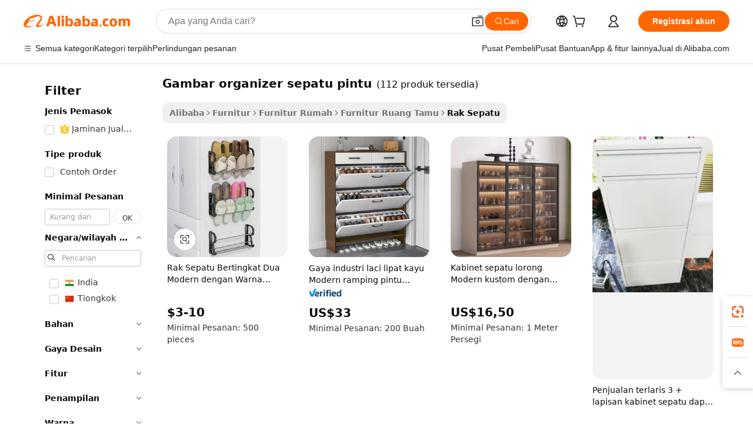

--- FILE ---
content_type: text/html;charset=UTF-8
request_url: https://indonesian.alibaba.com/g/door-shoe-organizer-image.html
body_size: 180878
content:

<!-- screen_content -->

    <!-- tangram:5410 begin-->
    <!-- tangram:529998 begin-->
    
<!DOCTYPE html>
<html lang="id" dir="ltr">
  <head>
        <script>
      window.__BB = {
        scene: window.__bb_scene || 'traffic-free-goods'
      };
      window.__BB.BB_CWV_IGNORE = {
          lcp_element: ['#icbu-buyer-pc-top-banner'],
          lcp_url: [],
        };
      window._timing = {}
      window._timing.first_start = Date.now();
      window.needLoginInspiration = Boolean(false);
      // 变量用于标记页面首次可见时间
      let firstVisibleTime = null;
      if (typeof document.hidden !== 'undefined') {
        // 页面首次加载时直接统计
        if (!document.hidden) {
          firstVisibleTime = Date.now();
          window.__BB_timex = 1
        } else {
          // 页面不可见时监听 visibilitychange 事件
          document.addEventListener('visibilitychange', () => {
            if (!document.hidden) {
              firstVisibleTime = Date.now();
              window.__BB_timex = firstVisibleTime - window.performance.timing.navigationStart
              window.__BB.firstVisibleTime = window.__BB_timex
              console.log("Page became visible after "+ window.__BB_timex + " ms");
            }
          }, { once: true });  // 确保只触发一次
        }
      } else {
        console.warn('Page Visibility API is not supported in this browser.');
      }
    </script>
        <meta name="data-spm" content="a2700">
        <meta name="aplus-xplug" content="NONE">
        <meta name="aplus-icbu-disable-umid" content="1">
        <meta name="google-translate-customization" content="9de59014edaf3b99-22e1cf3b5ca21786-g00bb439a5e9e5f8f-f">
    <meta name="yandex-verification" content="25a76ba8e4443bb3" />
    <meta name="msvalidate.01" content="E3FBF0E89B724C30844BF17C59608E8F" />
    <meta name="viewport" content="width=device-width, initial-scale=1.0, maximum-scale=5.0, user-scalable=yes">
        <link rel="preconnect" href="https://s.alicdn.com/" crossorigin>
    <link rel="dns-prefetch" href="https://s.alicdn.com">
                        <link rel="preload" href="https://s.alicdn.com/@g/alilog/??aplus_plugin_icbufront/index.js,mlog/aplus_v2.js" as="script">
        <link rel="preload" href="https://s.alicdn.com/@img/imgextra/i2/O1CN0153JdbU26g4bILVOyC_!!6000000007690-2-tps-418-58.png" as="image">
        <script>
            window.__APLUS_ABRATE__ = {
        perf_group: 'base64cached',
        scene: "traffic-free-goods",
      };
    </script>
    <meta name="aplus-mmstat-timeout" content="15000">
        <meta content="text/html; charset=utf-8" http-equiv="Content-Type">
          <title>Solusi Penyimpanan Bergaya: Atur Alas Kaki Anda dengan gambar organizer sepatu pintu</title>
      <meta name="keywords" content="makeup organizer,drawer organizer,cable organizer">
      <meta name="description" content="Urutkan dan simpan sepatu dengan lebih ringkas menggunakan  gambar organizer sepatu pintu  yang tahan lama dan juga terlihat bagus di rumah. Rak-rak ini memaksimalkan area kecil sambil tetap enak dipandang. Cara terbaik untuk menjaga rumah tetap bergaya dan rapi.">
            <meta name="pagetiming-rate" content="9">
      <meta name="pagetiming-resource-rate" content="4">
                    <link rel="canonical" href="https://indonesian.alibaba.com/g/door-shoe-organizer-image.html">
                              <link rel="alternate" hreflang="fr" href="https://french.alibaba.com/g/door-shoe-organizer-image.html">
                  <link rel="alternate" hreflang="de" href="https://german.alibaba.com/g/door-shoe-organizer-image.html">
                  <link rel="alternate" hreflang="pt" href="https://portuguese.alibaba.com/g/door-shoe-organizer-image.html">
                  <link rel="alternate" hreflang="it" href="https://italian.alibaba.com/g/door-shoe-organizer-image.html">
                  <link rel="alternate" hreflang="es" href="https://spanish.alibaba.com/g/door-shoe-organizer-image.html">
                  <link rel="alternate" hreflang="ru" href="https://russian.alibaba.com/g/door-shoe-organizer-image.html">
                  <link rel="alternate" hreflang="ko" href="https://korean.alibaba.com/g/door-shoe-organizer-image.html">
                  <link rel="alternate" hreflang="ar" href="https://arabic.alibaba.com/g/door-shoe-organizer-image.html">
                  <link rel="alternate" hreflang="ja" href="https://japanese.alibaba.com/g/door-shoe-organizer-image.html">
                  <link rel="alternate" hreflang="tr" href="https://turkish.alibaba.com/g/door-shoe-organizer-image.html">
                  <link rel="alternate" hreflang="th" href="https://thai.alibaba.com/g/door-shoe-organizer-image.html">
                  <link rel="alternate" hreflang="vi" href="https://vietnamese.alibaba.com/g/door-shoe-organizer-image.html">
                  <link rel="alternate" hreflang="nl" href="https://dutch.alibaba.com/g/door-shoe-organizer-image.html">
                  <link rel="alternate" hreflang="he" href="https://hebrew.alibaba.com/g/door-shoe-organizer-image.html">
                  <link rel="alternate" hreflang="id" href="https://indonesian.alibaba.com/g/door-shoe-organizer-image.html">
                  <link rel="alternate" hreflang="hi" href="https://hindi.alibaba.com/g/door-shoe-organizer-image.html">
                  <link rel="alternate" hreflang="en" href="https://www.alibaba.com/showroom/door-shoe-organizer-image.html">
                  <link rel="alternate" hreflang="zh" href="https://chinese.alibaba.com/g/door-shoe-organizer-image.html">
                  <link rel="alternate" hreflang="x-default" href="https://www.alibaba.com/showroom/door-shoe-organizer-image.html">
                                        <script>
      // Aplus 配置自动打点
      var queue = window.goldlog_queue || (window.goldlog_queue = []);
      var tags = ["button", "a", "div", "span", "i", "svg", "input", "li", "tr"];
      queue.push(
        {
          action: 'goldlog.appendMetaInfo',
          arguments: [
            'aplus-auto-exp',
            [
              {
                logkey: '/sc.ug_msite.new_product_exp',
                cssSelector: '[data-spm-exp]',
                props: ["data-spm-exp"],
              },
              {
                logkey: '/sc.ug_pc.seolist_product_exp',
                cssSelector: '.traffic-card-gallery',
                props: ["data-spm-exp"],
              }
            ]
          ]
        }
      )
      queue.push({
        action: 'goldlog.setMetaInfo',
        arguments: ['aplus-auto-clk', JSON.stringify(tags.map(tag =>({
          "logkey": "/sc.ug_msite.new_product_clk",
          tag,
          "filter": "data-spm-clk",
          "props": ["data-spm-clk"]
        })))],
      });
    </script>
  </head>
  <div id="icbu-header"><div id="the-new-header" data-version="4.4.0" data-tnh-auto-exp="tnh-expose" data-scenes="search-products" style="position: relative;background-color: #fff;border-bottom: 1px solid #ddd;box-sizing: border-box; font-family:Inter,SF Pro Text,Roboto,Helvetica Neue,Helvetica,Tahoma,Arial,PingFang SC,Microsoft YaHei;"><div style="display: flex;align-items:center;height: 72px;min-width: 1200px;max-width: 1580px;margin: 0 auto;padding: 0 40px;box-sizing: border-box;"><img style="height: 29px; width: 209px;" src="https://s.alicdn.com/@img/imgextra/i2/O1CN0153JdbU26g4bILVOyC_!!6000000007690-2-tps-418-58.png" alt="" /></div><div style="min-width: 1200px;max-width: 1580px;margin: 0 auto;overflow: hidden;font-size: 14px;display: flex;justify-content: space-between;padding: 0 40px;box-sizing: border-box;"><div style="display: flex; align-items: center; justify-content: space-between"><div style="position: relative; height: 36px; padding: 0 28px 0 20px">All categories</div><div style="position: relative; height: 36px; padding-right: 28px">Featured selections</div><div style="position: relative; height: 36px">Trade Assurance</div></div><div style="display: flex; align-items: center; justify-content: space-between"><div style="position: relative; height: 36px; padding-right: 28px">Buyer Central</div><div style="position: relative; height: 36px; padding-right: 28px">Help Center</div><div style="position: relative; height: 36px; padding-right: 28px">Get the app</div><div style="position: relative; height: 36px">Become a supplier</div></div></div></div></div></div>
  <body data-spm="7724857" style="min-height: calc(100vh + 1px)"><script 
id="beacon-aplus"   
src="//s.alicdn.com/@g/alilog/??aplus_plugin_icbufront/index.js,mlog/aplus_v2.js"
exparams="aplus=async&userid=&aplus&ali_beacon_id=&ali_apache_id=&ali_apache_track=&ali_apache_tracktmp=&eagleeye_traceid=2103246417687293131598083e122f&ip=18%2e116%2e14%2e177&dmtrack_c={ali%5fresin%5ftrace%3dse%5frst%3dnull%7csp%5fviewtype%3dY%7cset%3d3%7cser%3d1007%7cpageId%3d8fd3615170494b38a2d31b46afdda582%7cm%5fpageid%3dnull%7cpvmi%3d0418a20d21294bf584731148d1ae6ae7%7csek%5fsepd%3dgambar%2borganizer%2bsepatu%2bpintu%7csek%3ddoor%2bshoe%2borganizer%2bimage%7cse%5fpn%3d1%7cp4pid%3d0efff44a%2d59cf%2d4400%2db758%2dff040f5a4fb7%7csclkid%3dnull%7cforecast%5fpost%5fcate%3dnull%7cseo%5fnew%5fuser%5fflag%3dfalse%7ccategoryId%3d37034008%7cseo%5fsearch%5fmodel%5fupgrade%5fv2%3d2025070801%7cseo%5fmodule%5fcard%5f20240624%3d202406242%7clong%5ftext%5fgoogle%5ftranslate%5fv2%3d2407142%7cseo%5fcontent%5ftd%5fbottom%5ftext%5fupdate%5fkey%3d2025070801%7cseo%5fsearch%5fmodel%5fupgrade%5fv3%3d2025072201%7cdamo%5falt%5freplace%3d2485818%7cseo%5fsearch%5fmodel%5fmulti%5fupgrade%5fv3%3d2025081101%7cwap%5fcross%3d2007659%7cwap%5fcs%5faction%3d2005494%7cAPP%5fVisitor%5fActive%3d26705%7cseo%5fshowroom%5fgoods%5fmix%3d2005244%7cseo%5fdefault%5fcached%5flong%5ftext%5ffrom%5fnew%5fkeyword%5fstep%3d2024122502%7cshowroom%5fgeneral%5ftemplate%3d2005292%7cwap%5fcs%5ftext%3dnull%7cstructured%5fdata%3d2025052702%7cseo%5fmulti%5fstyle%5ftext%5fupdate%3d2511181%7cpc%5fnew%5fheader%3dnull%7cseo%5fmeta%5fcate%5ftemplate%5fv1%3d2025042401%7cseo%5fmeta%5ftd%5fsearch%5fkeyword%5fstep%5fv1%3d2025040999%7cshowroom%5fft%5flong%5ftext%5fbaks%3d80802%7cAPP%5fGrowing%5fBuyer%5fHigh%5fIntent%5fActive%3d25488%7cshowroom%5fpc%5fv2019%3d2104%7cAPP%5fProspecting%5fBuyer%3d26710%7ccache%5fcontrol%3dnull%7cAPP%5fChurned%5fCore%5fBuyer%3d25502%7cseo%5fdefault%5fcached%5flong%5ftext%5fstep%3d24110802%7camp%5flighthouse%5fscore%5fimage%3d19657%7cseo%5fft%5ftranslate%5fgemini%3d25012003%7cwap%5fnode%5fssr%3d2015725%7cdataphant%5fopen%3d27030%7clongtext%5fmulti%5fstyle%5fexpand%5frussian%3d2510141%7cseo%5flongtext%5fgoogle%5fdata%5fsection%3d25021702%7cindustry%5fpopular%5ffloor%3dnull%7cwap%5fad%5fgoods%5fproduct%5finterval%3dnull%7cseo%5fgoods%5fbootom%5fwholesale%5flink%3d2486162%7cseo%5fkeyword%5faatest%3d11%7cseo%5fmiddle%5fwholesale%5flink%3dnull%7cft%5flong%5ftext%5fenpand%5fstep2%3d121602%7cseo%5fft%5flongtext%5fexpand%5fstep3%3d25012102%7cseo%5fwap%5fheadercard%3d2006288%7cAPP%5fChurned%5fInactive%5fVisitor%3d25497%7cAPP%5fGrowing%5fBuyer%5fHigh%5fIntent%5fInactive%3d25484%7cseo%5fmeta%5ftd%5fmulti%5fkey%3d2025061801%7ctop%5frecommend%5f20250120%3d202501201%7clongtext%5fmulti%5fstyle%5fexpand%5ffrench%5fcopy%3d25091802%7clongtext%5fmulti%5fstyle%5fexpand%5ffrench%5fcopy%5fcopy%3d25092502%7cseo%5ffloor%5fexp%3dnull%7cseo%5fshowroom%5falgo%5flink%3d17764%7cseo%5fmeta%5ftd%5faib%5fgeneral%5fkey%3d2025091901%7ccountry%5findustry%3d202311033%7cshowroom%5fft%5flong%5ftext%5fenpand%5fstep1%3d101102%7cseo%5fshowroom%5fnorel%3dnull%7cplp%5fstyle%5f25%5fpc%3d202505222%7cseo%5fggs%5flayer%3d10010%7cquery%5fmutil%5flang%5ftranslate%3d2025060300%7cAPP%5fChurned%5fBuyer%3d25466%7cstream%5frender%5fperf%5fopt%3d2309181%7cwap%5fgoods%3d2007383%7cseo%5fshowroom%5fsimilar%5f20240614%3d202406142%7cchinese%5fopen%3d6307%7cquery%5fgpt%5ftranslate%3d20240820%7cad%5fproduct%5finterval%3dnull%7camp%5fto%5fpwa%3d2007359%7cplp%5faib%5fmulti%5fai%5fmeta%3d20250401%7cwap%5fsupplier%5fcontent%3dnull%7cpc%5ffree%5frefactoring%3d20220315%7cAPP%5fGrowing%5fBuyer%5fInactive%3d25476%7csso%5foem%5ffloor%3dnull%7cseo%5fpc%5fnew%5fview%5f20240807%3d202408072%7cseo%5fbottom%5ftext%5fentity%5fkey%5fcopy%3d2025062400%7cstream%5frender%3d433763%7cseo%5fmodule%5fcard%5f20240424%3d202404241%7cseo%5ftitle%5freplace%5f20191226%3d5841%7clongtext%5fmulti%5fstyle%5fexpand%3d25090802%7cgoogleweblight%3d6516%7clighthouse%5fbase64%3d2005760%7cAPP%5fProspecting%5fBuyer%5fActive%3d26719%7cad%5fgoods%5fproduct%5finterval%3dnull%7cseo%5fbottom%5fdeep%5fextend%5fkw%5fkey%3d2025071101%7clongtext%5fmulti%5fstyle%5fexpand%5fturkish%3d25102802%7cilink%5fuv%3d20240911%7cwap%5flist%5fwakeup%3d2005832%7ctpp%5fcrosslink%5fpc%3d20205311%7cseo%5ftop%5fbooth%3d18501%7cAPP%5fGrowing%5fBuyer%5fLess%5fActive%3d25472%7cseo%5fsearch%5fmodel%5fupgrade%5frank%3d2025092401%7cgoodslayer%3d7977%7cft%5flong%5ftext%5ftranslate%5fexpand%5fstep1%3d24110802%7cseo%5fheaderstyle%5ftraffic%5fkey%5fv1%3d2025072100%7ccrosslink%5fswitch%3d2008141%7cp4p%5foutline%3d20240328%7cseo%5fmeta%5ftd%5faib%5fv2%5fkey%3d2025091800%7crts%5fmulti%3d2008404%7cseo%5fad%5foptimization%5fkey%5fv2%3d2025072300%7cAPP%5fVisitor%5fLess%5fActive%3d26697%7cplp%5fstyle%5f25%3d202505192%7ccdn%5fvm%3d2007368%7cwap%5fad%5fproduct%5finterval%3dnull%7cseo%5fsearch%5fmodel%5fmulti%5fupgrade%5frank%3d2025092401%7cpc%5fcard%5fshare%3d2025081201%7cAPP%5fGrowing%5fBuyer%5fHigh%5fIntent%5fLess%5fActive%3d25478%7cgoods%5ftitle%5fsubstitute%3d9618%7cwap%5fscreen%5fexp%3d2025081400%7creact%5fheader%5ftest%3d202502182%7cpc%5fcs%5fcolor%3d2005788%7cshowroom%5fft%5flong%5ftext%5ftest%3d72502%7cone%5ftap%5flogin%5fABTest%3d202308153%7cseo%5fhyh%5fshow%5ftags%3dnull%7cplp%5fstructured%5fdata%3d2508182%7cguide%5fdelete%3d2008526%7cseo%5findustry%5ftemplate%3dnull%7cseo%5fmeta%5ftd%5fmulti%5fes%5fkey%3d2025073101%7cseo%5fshowroom%5fdata%5fmix%3d19888%7csso%5ftop%5franking%5ffloor%3d20031%7cseo%5ftd%5fdeep%5fupgrade%5fkey%5fv3%3d2025081101%7cwap%5fue%5fone%3d2025111401%7cshowroom%5fto%5frts%5flink%3d2008480%7ccountrysearch%5ftest%3dnull%7cchannel%5famp%5fto%5fpwa%3d2008435%7cseo%5fmulti%5fstyles%5flong%5ftext%3d2503172%7cseo%5fmeta%5ftext%5fmutli%5fcate%5ftemplate%5fv1%3d2025080801%7cseo%5fdefault%5fcached%5fmutil%5flong%5ftext%5fstep%3d24110436%7cseo%5faction%5fpoint%5ftype%3d22823%7cseo%5faib%5ftd%5flaunch%5f20240828%5fcopy%3d202408282%7cseo%5fshowroom%5fwholesale%5flink%3dnull%7cseo%5fperf%5fimprove%3d2023999%7cseo%5fwap%5flist%5fbounce%5f01%3d2063%7cseo%5fwap%5flist%5fbounce%5f02%3d2128%7cAPP%5fGrowing%5fBuyer%5fActive%3d25492%7cvideolayer%3dnull%7cvideo%5fplay%3dnull%7cAPP%5fChurned%5fMember%5fInactive%3d25501%7cseo%5fgoogle%5fnew%5fstruct%3d438326%7cicbu%5falgo%5fp4p%5fseo%5fad%3d2025072300%7ctpp%5ftrace%3dseoKeyword%2dseoKeyword%5fv3%2dproduct%2dPRODUCT%5fFAIL}&pageid=12740eb1210312661768729313&hn=ensearchweb033003018102%2erg%2dus%2deast%2eus68&asid=AQAAAADhqmxpoZIDDQAAAAATu991FM4mqQ==&treq=&tres=" async>
</script>
            <style>body{background-color:white;}.no-scrollbar.il-sticky.il-top-0.il-max-h-\[100vh\].il-w-\[200px\].il-flex-shrink-0.il-flex-grow-0.il-overflow-y-scroll{background-color:#FFF;padding-left:12px}</style>
                    <!-- tangram:530006 begin-->
<!--  -->
 <style>
   @keyframes il-spin {
     to {
       transform: rotate(360deg);
     }
   }
   @keyframes il-pulse {
     50% {
       opacity: 0.5;
     }
   }
   .traffic-card-gallery {display: flex;position: relative;flex-direction: column;justify-content: flex-start;border-radius: 0.5rem;background-color: #fff;padding: 0.5rem 0.5rem 1rem;overflow: hidden;font-size: 0.75rem;line-height: 1rem;}
   .traffic-card-list {display: flex;position: relative;flex-direction: row;justify-content: flex-start;border-bottom-width: 1px;background-color: #fff;padding: 1rem;height: 292px;overflow: hidden;font-size: 0.75rem;line-height: 1rem;}
   .product-price {
     b {
       font-size: 22px;
     }
   }
   .skel-loading {
       animation: il-pulse 2s cubic-bezier(0.4, 0, 0.6, 1) infinite;background-color: hsl(60, 4.8%, 95.9%);
   }
 </style>
<div id="first-cached-card">
  <div style="box-sizing:border-box;display: flex;position: absolute;left: 0;right: 0;margin: 0 auto;z-index: 1;min-width: 1200px;max-width: 1580px;padding: 0.75rem 3.25rem 0;pointer-events: none;">
    <!--页面左侧区域-->
    <div style="width: 200px;padding-top: 1rem;padding-left:12px; background-color: #fff;border-radius: 0.25rem">
      <div class="skel-loading" style="height: 1.5rem;width: 50%;border-radius: 0.25rem;"></div>
      <div style="margin-top: 1rem;margin-bottom: 1rem;">
        <div class="skel-loading" style="height: 1rem;width: calc(100% * 5 / 6);"></div>
        <div
          class="skel-loading"
          style="margin-top: 1rem;height: 1rem;width: calc(100% * 8 / 12);"
        ></div>
        <div class="skel-loading" style="margin-top: 1rem;height: 1rem;width: 75%;"></div>
        <div
          class="skel-loading"
          style="margin-top: 1rem;height: 1rem;width: calc(100% * 7 / 12);"
        ></div>
      </div>
      <div class="skel-loading" style="height: 1.5rem;width: 50%;border-radius: 0.25rem;"></div>
      <div style="margin-top: 1rem;margin-bottom: 1rem;">
        <div class="skel-loading" style="height: 1rem;width: calc(100% * 5 / 6);"></div>
        <div
          class="skel-loading"
          style="margin-top: 1rem;height: 1rem;width: calc(100% * 8 / 12);"
        ></div>
        <div class="skel-loading" style="margin-top: 1rem;height: 1rem;width: 75%;"></div>
        <div
          class="skel-loading"
          style="margin-top: 1rem;height: 1rem;width: calc(100% * 7 / 12);"
        ></div>
      </div>
      <div class="skel-loading" style="height: 1.5rem;width: 50%;border-radius: 0.25rem;"></div>
      <div style="margin-top: 1rem;margin-bottom: 1rem;">
        <div class="skel-loading" style="height: 1rem;width: calc(100% * 5 / 6);"></div>
        <div
          class="skel-loading"
          style="margin-top: 1rem;height: 1rem;width: calc(100% * 8 / 12);"
        ></div>
        <div class="skel-loading" style="margin-top: 1rem;height: 1rem;width: 75%;"></div>
        <div
          class="skel-loading"
          style="margin-top: 1rem;height: 1rem;width: calc(100% * 7 / 12);"
        ></div>
      </div>
      <div class="skel-loading" style="height: 1.5rem;width: 50%;border-radius: 0.25rem;"></div>
      <div style="margin-top: 1rem;margin-bottom: 1rem;">
        <div class="skel-loading" style="height: 1rem;width: calc(100% * 5 / 6);"></div>
        <div
          class="skel-loading"
          style="margin-top: 1rem;height: 1rem;width: calc(100% * 8 / 12);"
        ></div>
        <div class="skel-loading" style="margin-top: 1rem;height: 1rem;width: 75%;"></div>
        <div
          class="skel-loading"
          style="margin-top: 1rem;height: 1rem;width: calc(100% * 7 / 12);"
        ></div>
      </div>
      <div class="skel-loading" style="height: 1.5rem;width: 50%;border-radius: 0.25rem;"></div>
      <div style="margin-top: 1rem;margin-bottom: 1rem;">
        <div class="skel-loading" style="height: 1rem;width: calc(100% * 5 / 6);"></div>
        <div
          class="skel-loading"
          style="margin-top: 1rem;height: 1rem;width: calc(100% * 8 / 12);"
        ></div>
        <div class="skel-loading" style="margin-top: 1rem;height: 1rem;width: 75%;"></div>
        <div
          class="skel-loading"
          style="margin-top: 1rem;height: 1rem;width: calc(100% * 7 / 12);"
        ></div>
      </div>
      <div class="skel-loading" style="height: 1.5rem;width: 50%;border-radius: 0.25rem;"></div>
      <div style="margin-top: 1rem;margin-bottom: 1rem;">
        <div class="skel-loading" style="height: 1rem;width: calc(100% * 5 / 6);"></div>
        <div
          class="skel-loading"
          style="margin-top: 1rem;height: 1rem;width: calc(100% * 8 / 12);"
        ></div>
        <div class="skel-loading" style="margin-top: 1rem;height: 1rem;width: 75%;"></div>
        <div
          class="skel-loading"
          style="margin-top: 1rem;height: 1rem;width: calc(100% * 7 / 12);"
        ></div>
      </div>
    </div>
    <!--页面主体区域-->
    <div style="flex: 1 1 0%; overflow: hidden;padding: 0.5rem 0.5rem 0.5rem 1.5rem">
      <div style="height: 1.25rem;margin-bottom: 1rem;"></div>
      <!-- keywords -->
      <div style="margin-bottom: 1rem;height: 1.75rem;font-weight: 700;font-size: 1.25rem;line-height: 1.75rem;"></div>
      <!-- longtext -->
            <div style="width: calc(25% - 0.9rem);pointer-events: auto">
        <div class="traffic-card-gallery">
          <!-- ProductImage -->
          <a href="//www.alibaba.com/product-detail/Shoe-Rack-Store-Display-Rack-Wholesale_10000035759255.html?from=SEO" target="_blank" style="position: relative;margin-bottom: 0.5rem;aspect-ratio: 1;overflow: hidden;border-radius: 0.5rem;">
            <div style="display: flex; overflow: hidden">
              <div style="position: relative;margin: 0;width: 100%;min-width: 0;flex-shrink: 0;flex-grow: 0;flex-basis: 100%;padding: 0;">
                <img style="position: relative; aspect-ratio: 1; width: 100%" src="[data-uri]" loading="eager" />
                <div style="position: absolute;left: 0;bottom: 0;right: 0;top: 0;background-color: #000;opacity: 0.05;"></div>
              </div>
            </div>
          </a>
          <div style="display: flex;flex: 1 1 0%;flex-direction: column;justify-content: space-between;">
            <div>
              <a class="skel-loading" style="margin-top: 0.5rem;display:inline-block;width:100%;height:1rem;" href="//www.alibaba.com/product-detail/Shoe-Rack-Store-Display-Rack-Wholesale_10000035759255.html" target="_blank"></a>
              <a class="skel-loading" style="margin-top: 0.125rem;display:inline-block;width:100%;height:1rem;" href="//www.alibaba.com/product-detail/Shoe-Rack-Store-Display-Rack-Wholesale_10000035759255.html" target="_blank"></a>
              <div class="skel-loading" style="margin-top: 0.25rem;height:1.625rem;width:75%"></div>
              <div class="skel-loading" style="margin-top: 0.5rem;height: 1rem;width:50%"></div>
              <div class="skel-loading" style="margin-top:0.25rem;height:1rem;width:25%"></div>
            </div>
          </div>

        </div>
      </div>

    </div>
  </div>
</div>
<!-- tangram:530006 end-->
            <style>.component-left-filter-callback{display:flex;position:relative;margin-top:10px;height:1200px}.component-left-filter-callback img{width:200px}.component-left-filter-callback i{position:absolute;top:5%;left:50%}.related-search-wrapper{padding:.5rem;--tw-bg-opacity: 1;background-color:#fff;background-color:rgba(255,255,255,var(--tw-bg-opacity, 1));border-width:1px;border-color:var(--input)}.related-search-wrapper .related-search-box{margin:12px 16px}.related-search-wrapper .related-search-box .related-search-title{display:inline;float:start;color:#666;word-wrap:break-word;margin-right:12px;width:13%}.related-search-wrapper .related-search-box .related-search-content{display:flex;flex-wrap:wrap}.related-search-wrapper .related-search-box .related-search-content .related-search-link{margin-right:12px;width:23%;overflow:hidden;color:#666;text-overflow:ellipsis;white-space:nowrap}.product-title img{margin-right:.5rem;display:inline-block;height:1rem;vertical-align:sub}.product-price b{font-size:22px}.similar-icon{position:absolute;bottom:12px;z-index:2;right:12px}.rfq-card{display:inline-block;position:relative;box-sizing:border-box;margin-bottom:36px}.rfq-card .rfq-card-content{display:flex;position:relative;flex-direction:column;align-items:flex-start;background-size:cover;background-color:#fff;padding:12px;width:100%;height:100%}.rfq-card .rfq-card-content .rfq-card-icon{margin-top:50px}.rfq-card .rfq-card-content .rfq-card-icon img{width:45px}.rfq-card .rfq-card-content .rfq-card-top-title{margin-top:14px;color:#222;font-weight:400;font-size:16px}.rfq-card .rfq-card-content .rfq-card-title{margin-top:24px;color:#333;font-weight:800;font-size:20px}.rfq-card .rfq-card-content .rfq-card-input-box{margin-top:24px;width:100%}.rfq-card .rfq-card-content .rfq-card-input-box textarea{box-sizing:border-box;border:1px solid #ddd;border-radius:4px;background-color:#fff;padding:9px 12px;width:100%;height:88px;resize:none;color:#666;font-weight:400;font-size:13px;font-family:inherit}.rfq-card .rfq-card-content .rfq-card-button{margin-top:24px;border:1px solid #666;border-radius:16px;background-color:#fff;width:67%;color:#000;font-weight:700;font-size:14px;line-height:30px;text-align:center}[data-modulename^=ProductList-] div{contain-intrinsic-size:auto 500px}.traffic-card-gallery:hover{--tw-shadow: 0px 2px 6px 2px rgba(0,0,0,.12157);--tw-shadow-colored: 0px 2px 6px 2px var(--tw-shadow-color);box-shadow:0 0 #0000,0 0 #0000,0 2px 6px 2px #0000001f;box-shadow:var(--tw-ring-offset-shadow, 0 0 rgba(0,0,0,0)),var(--tw-ring-shadow, 0 0 rgba(0,0,0,0)),var(--tw-shadow);z-index:10}.traffic-card-gallery{position:relative;display:flex;flex-direction:column;justify-content:flex-start;overflow:hidden;border-radius:.75rem;--tw-bg-opacity: 1;background-color:#fff;background-color:rgba(255,255,255,var(--tw-bg-opacity, 1));padding:.5rem;font-size:.75rem;line-height:1rem}.traffic-card-list{position:relative;display:flex;height:292px;flex-direction:row;justify-content:flex-start;overflow:hidden;border-bottom-width:1px;--tw-bg-opacity: 1;background-color:#fff;background-color:rgba(255,255,255,var(--tw-bg-opacity, 1));padding:1rem;font-size:.75rem;line-height:1rem}.traffic-card-g-industry:hover{--tw-shadow: 0 0 10px rgba(0,0,0,.1);--tw-shadow-colored: 0 0 10px var(--tw-shadow-color);box-shadow:0 0 #0000,0 0 #0000,0 0 10px #0000001a;box-shadow:var(--tw-ring-offset-shadow, 0 0 rgba(0,0,0,0)),var(--tw-ring-shadow, 0 0 rgba(0,0,0,0)),var(--tw-shadow)}.traffic-card-g-industry{position:relative;border-radius:var(--radius);--tw-bg-opacity: 1;background-color:#fff;background-color:rgba(255,255,255,var(--tw-bg-opacity, 1));padding:1.25rem .75rem .75rem;font-size:.875rem;line-height:1.25rem}.module-filter-section-wrapper{max-height:none!important;overflow-x:hidden}*,:before,:after{--tw-border-spacing-x: 0;--tw-border-spacing-y: 0;--tw-translate-x: 0;--tw-translate-y: 0;--tw-rotate: 0;--tw-skew-x: 0;--tw-skew-y: 0;--tw-scale-x: 1;--tw-scale-y: 1;--tw-pan-x: ;--tw-pan-y: ;--tw-pinch-zoom: ;--tw-scroll-snap-strictness: proximity;--tw-gradient-from-position: ;--tw-gradient-via-position: ;--tw-gradient-to-position: ;--tw-ordinal: ;--tw-slashed-zero: ;--tw-numeric-figure: ;--tw-numeric-spacing: ;--tw-numeric-fraction: ;--tw-ring-inset: ;--tw-ring-offset-width: 0px;--tw-ring-offset-color: #fff;--tw-ring-color: rgba(59, 130, 246, .5);--tw-ring-offset-shadow: 0 0 rgba(0,0,0,0);--tw-ring-shadow: 0 0 rgba(0,0,0,0);--tw-shadow: 0 0 rgba(0,0,0,0);--tw-shadow-colored: 0 0 rgba(0,0,0,0);--tw-blur: ;--tw-brightness: ;--tw-contrast: ;--tw-grayscale: ;--tw-hue-rotate: ;--tw-invert: ;--tw-saturate: ;--tw-sepia: ;--tw-drop-shadow: ;--tw-backdrop-blur: ;--tw-backdrop-brightness: ;--tw-backdrop-contrast: ;--tw-backdrop-grayscale: ;--tw-backdrop-hue-rotate: ;--tw-backdrop-invert: ;--tw-backdrop-opacity: ;--tw-backdrop-saturate: ;--tw-backdrop-sepia: ;--tw-contain-size: ;--tw-contain-layout: ;--tw-contain-paint: ;--tw-contain-style: }::backdrop{--tw-border-spacing-x: 0;--tw-border-spacing-y: 0;--tw-translate-x: 0;--tw-translate-y: 0;--tw-rotate: 0;--tw-skew-x: 0;--tw-skew-y: 0;--tw-scale-x: 1;--tw-scale-y: 1;--tw-pan-x: ;--tw-pan-y: ;--tw-pinch-zoom: ;--tw-scroll-snap-strictness: proximity;--tw-gradient-from-position: ;--tw-gradient-via-position: ;--tw-gradient-to-position: ;--tw-ordinal: ;--tw-slashed-zero: ;--tw-numeric-figure: ;--tw-numeric-spacing: ;--tw-numeric-fraction: ;--tw-ring-inset: ;--tw-ring-offset-width: 0px;--tw-ring-offset-color: #fff;--tw-ring-color: rgba(59, 130, 246, .5);--tw-ring-offset-shadow: 0 0 rgba(0,0,0,0);--tw-ring-shadow: 0 0 rgba(0,0,0,0);--tw-shadow: 0 0 rgba(0,0,0,0);--tw-shadow-colored: 0 0 rgba(0,0,0,0);--tw-blur: ;--tw-brightness: ;--tw-contrast: ;--tw-grayscale: ;--tw-hue-rotate: ;--tw-invert: ;--tw-saturate: ;--tw-sepia: ;--tw-drop-shadow: ;--tw-backdrop-blur: ;--tw-backdrop-brightness: ;--tw-backdrop-contrast: ;--tw-backdrop-grayscale: ;--tw-backdrop-hue-rotate: ;--tw-backdrop-invert: ;--tw-backdrop-opacity: ;--tw-backdrop-saturate: ;--tw-backdrop-sepia: ;--tw-contain-size: ;--tw-contain-layout: ;--tw-contain-paint: ;--tw-contain-style: }*,:before,:after{box-sizing:border-box;border-width:0;border-style:solid;border-color:#e5e7eb}:before,:after{--tw-content: ""}html,:host{line-height:1.5;-webkit-text-size-adjust:100%;-moz-tab-size:4;-o-tab-size:4;tab-size:4;font-family:ui-sans-serif,system-ui,-apple-system,Segoe UI,Roboto,Ubuntu,Cantarell,Noto Sans,sans-serif,"Apple Color Emoji","Segoe UI Emoji",Segoe UI Symbol,"Noto Color Emoji";font-feature-settings:normal;font-variation-settings:normal;-webkit-tap-highlight-color:transparent}body{margin:0;line-height:inherit}hr{height:0;color:inherit;border-top-width:1px}abbr:where([title]){text-decoration:underline;-webkit-text-decoration:underline dotted;text-decoration:underline dotted}h1,h2,h3,h4,h5,h6{font-size:inherit;font-weight:inherit}a{color:inherit;text-decoration:inherit}b,strong{font-weight:bolder}code,kbd,samp,pre{font-family:ui-monospace,SFMono-Regular,Menlo,Monaco,Consolas,Liberation Mono,Courier New,monospace;font-feature-settings:normal;font-variation-settings:normal;font-size:1em}small{font-size:80%}sub,sup{font-size:75%;line-height:0;position:relative;vertical-align:baseline}sub{bottom:-.25em}sup{top:-.5em}table{text-indent:0;border-color:inherit;border-collapse:collapse}button,input,optgroup,select,textarea{font-family:inherit;font-feature-settings:inherit;font-variation-settings:inherit;font-size:100%;font-weight:inherit;line-height:inherit;letter-spacing:inherit;color:inherit;margin:0;padding:0}button,select{text-transform:none}button,input:where([type=button]),input:where([type=reset]),input:where([type=submit]){-webkit-appearance:button;background-color:transparent;background-image:none}:-moz-focusring{outline:auto}:-moz-ui-invalid{box-shadow:none}progress{vertical-align:baseline}::-webkit-inner-spin-button,::-webkit-outer-spin-button{height:auto}[type=search]{-webkit-appearance:textfield;outline-offset:-2px}::-webkit-search-decoration{-webkit-appearance:none}::-webkit-file-upload-button{-webkit-appearance:button;font:inherit}summary{display:list-item}blockquote,dl,dd,h1,h2,h3,h4,h5,h6,hr,figure,p,pre{margin:0}fieldset{margin:0;padding:0}legend{padding:0}ol,ul,menu{list-style:none;margin:0;padding:0}dialog{padding:0}textarea{resize:vertical}input::-moz-placeholder,textarea::-moz-placeholder{opacity:1;color:#9ca3af}input::placeholder,textarea::placeholder{opacity:1;color:#9ca3af}button,[role=button]{cursor:pointer}:disabled{cursor:default}img,svg,video,canvas,audio,iframe,embed,object{display:block;vertical-align:middle}img,video{max-width:100%;height:auto}[hidden]:where(:not([hidden=until-found])){display:none}:root{--background: hsl(0, 0%, 100%);--foreground: hsl(20, 14.3%, 4.1%);--card: hsl(0, 0%, 100%);--card-foreground: hsl(20, 14.3%, 4.1%);--popover: hsl(0, 0%, 100%);--popover-foreground: hsl(20, 14.3%, 4.1%);--primary: hsl(24, 100%, 50%);--primary-foreground: hsl(60, 9.1%, 97.8%);--secondary: hsl(60, 4.8%, 95.9%);--secondary-foreground: #333;--muted: hsl(60, 4.8%, 95.9%);--muted-foreground: hsl(25, 5.3%, 44.7%);--accent: hsl(60, 4.8%, 95.9%);--accent-foreground: hsl(24, 9.8%, 10%);--destructive: hsl(0, 84.2%, 60.2%);--destructive-foreground: hsl(60, 9.1%, 97.8%);--border: hsl(20, 5.9%, 90%);--input: hsl(20, 5.9%, 90%);--ring: hsl(24.6, 95%, 53.1%);--radius: 1rem}.dark{--background: hsl(20, 14.3%, 4.1%);--foreground: hsl(60, 9.1%, 97.8%);--card: hsl(20, 14.3%, 4.1%);--card-foreground: hsl(60, 9.1%, 97.8%);--popover: hsl(20, 14.3%, 4.1%);--popover-foreground: hsl(60, 9.1%, 97.8%);--primary: hsl(20.5, 90.2%, 48.2%);--primary-foreground: hsl(60, 9.1%, 97.8%);--secondary: hsl(12, 6.5%, 15.1%);--secondary-foreground: hsl(60, 9.1%, 97.8%);--muted: hsl(12, 6.5%, 15.1%);--muted-foreground: hsl(24, 5.4%, 63.9%);--accent: hsl(12, 6.5%, 15.1%);--accent-foreground: hsl(60, 9.1%, 97.8%);--destructive: hsl(0, 72.2%, 50.6%);--destructive-foreground: hsl(60, 9.1%, 97.8%);--border: hsl(12, 6.5%, 15.1%);--input: hsl(12, 6.5%, 15.1%);--ring: hsl(20.5, 90.2%, 48.2%)}*{border-color:#e7e5e4;border-color:var(--border)}body{background-color:#fff;background-color:var(--background);color:#0c0a09;color:var(--foreground)}.il-sr-only{position:absolute;width:1px;height:1px;padding:0;margin:-1px;overflow:hidden;clip:rect(0,0,0,0);white-space:nowrap;border-width:0}.il-invisible{visibility:hidden}.il-fixed{position:fixed}.il-absolute{position:absolute}.il-relative{position:relative}.il-sticky{position:sticky}.il-inset-0{inset:0}.il--bottom-12{bottom:-3rem}.il--top-12{top:-3rem}.il-bottom-0{bottom:0}.il-bottom-2{bottom:.5rem}.il-bottom-3{bottom:.75rem}.il-bottom-4{bottom:1rem}.il-end-0{right:0}.il-end-2{right:.5rem}.il-end-3{right:.75rem}.il-end-4{right:1rem}.il-left-0{left:0}.il-left-3{left:.75rem}.il-right-0{right:0}.il-right-2{right:.5rem}.il-right-3{right:.75rem}.il-start-0{left:0}.il-start-1\/2{left:50%}.il-start-2{left:.5rem}.il-start-3{left:.75rem}.il-start-\[50\%\]{left:50%}.il-top-0{top:0}.il-top-1\/2{top:50%}.il-top-16{top:4rem}.il-top-4{top:1rem}.il-top-\[50\%\]{top:50%}.il-z-10{z-index:10}.il-z-50{z-index:50}.il-z-\[9999\]{z-index:9999}.il-col-span-4{grid-column:span 4 / span 4}.il-m-0{margin:0}.il-m-3{margin:.75rem}.il-m-auto{margin:auto}.il-mx-auto{margin-left:auto;margin-right:auto}.il-my-3{margin-top:.75rem;margin-bottom:.75rem}.il-my-5{margin-top:1.25rem;margin-bottom:1.25rem}.il-my-auto{margin-top:auto;margin-bottom:auto}.\!il-mb-4{margin-bottom:1rem!important}.il--mt-4{margin-top:-1rem}.il-mb-0{margin-bottom:0}.il-mb-1{margin-bottom:.25rem}.il-mb-2{margin-bottom:.5rem}.il-mb-3{margin-bottom:.75rem}.il-mb-4{margin-bottom:1rem}.il-mb-5{margin-bottom:1.25rem}.il-mb-6{margin-bottom:1.5rem}.il-mb-8{margin-bottom:2rem}.il-mb-\[-0\.75rem\]{margin-bottom:-.75rem}.il-mb-\[0\.125rem\]{margin-bottom:.125rem}.il-me-1{margin-right:.25rem}.il-me-2{margin-right:.5rem}.il-me-3{margin-right:.75rem}.il-me-auto{margin-right:auto}.il-mr-1{margin-right:.25rem}.il-mr-2{margin-right:.5rem}.il-ms-1{margin-left:.25rem}.il-ms-4{margin-left:1rem}.il-ms-5{margin-left:1.25rem}.il-ms-8{margin-left:2rem}.il-ms-\[\.375rem\]{margin-left:.375rem}.il-ms-auto{margin-left:auto}.il-mt-0{margin-top:0}.il-mt-0\.5{margin-top:.125rem}.il-mt-1{margin-top:.25rem}.il-mt-2{margin-top:.5rem}.il-mt-3{margin-top:.75rem}.il-mt-4{margin-top:1rem}.il-mt-6{margin-top:1.5rem}.il-line-clamp-1{overflow:hidden;display:-webkit-box;-webkit-box-orient:vertical;-webkit-line-clamp:1}.il-line-clamp-2{overflow:hidden;display:-webkit-box;-webkit-box-orient:vertical;-webkit-line-clamp:2}.il-line-clamp-6{overflow:hidden;display:-webkit-box;-webkit-box-orient:vertical;-webkit-line-clamp:6}.il-inline-block{display:inline-block}.il-inline{display:inline}.il-flex{display:flex}.il-inline-flex{display:inline-flex}.il-grid{display:grid}.il-aspect-square{aspect-ratio:1 / 1}.il-size-5{width:1.25rem;height:1.25rem}.il-h-1{height:.25rem}.il-h-10{height:2.5rem}.il-h-11{height:2.75rem}.il-h-20{height:5rem}.il-h-24{height:6rem}.il-h-3\.5{height:.875rem}.il-h-4{height:1rem}.il-h-40{height:10rem}.il-h-6{height:1.5rem}.il-h-8{height:2rem}.il-h-9{height:2.25rem}.il-h-\[150px\]{height:150px}.il-h-\[152px\]{height:152px}.il-h-\[18\.25rem\]{height:18.25rem}.il-h-\[292px\]{height:292px}.il-h-\[600px\]{height:600px}.il-h-auto{height:auto}.il-h-fit{height:-moz-fit-content;height:fit-content}.il-h-full{height:100%}.il-h-screen{height:100vh}.il-max-h-\[100vh\]{max-height:100vh}.il-w-1\/2{width:50%}.il-w-10{width:2.5rem}.il-w-10\/12{width:83.333333%}.il-w-4{width:1rem}.il-w-6{width:1.5rem}.il-w-64{width:16rem}.il-w-7\/12{width:58.333333%}.il-w-72{width:18rem}.il-w-8{width:2rem}.il-w-8\/12{width:66.666667%}.il-w-9{width:2.25rem}.il-w-9\/12{width:75%}.il-w-\[200px\]{width:200px}.il-w-\[84px\]{width:84px}.il-w-fit{width:-moz-fit-content;width:fit-content}.il-w-full{width:100%}.il-w-screen{width:100vw}.il-min-w-0{min-width:0px}.il-min-w-3{min-width:.75rem}.il-min-w-\[1200px\]{min-width:1200px}.il-max-w-\[1000px\]{max-width:1000px}.il-max-w-\[1580px\]{max-width:1580px}.il-max-w-full{max-width:100%}.il-max-w-lg{max-width:32rem}.il-flex-1{flex:1 1 0%}.il-flex-shrink-0,.il-shrink-0{flex-shrink:0}.il-flex-grow-0,.il-grow-0{flex-grow:0}.il-basis-24{flex-basis:6rem}.il-basis-full{flex-basis:100%}.il-origin-\[--radix-tooltip-content-transform-origin\]{transform-origin:var(--radix-tooltip-content-transform-origin)}.il--translate-x-1\/2{--tw-translate-x: -50%;transform:translate(-50%,var(--tw-translate-y)) rotate(var(--tw-rotate)) skew(var(--tw-skew-x)) skewY(var(--tw-skew-y)) scaleX(var(--tw-scale-x)) scaleY(var(--tw-scale-y));transform:translate(var(--tw-translate-x),var(--tw-translate-y)) rotate(var(--tw-rotate)) skew(var(--tw-skew-x)) skewY(var(--tw-skew-y)) scaleX(var(--tw-scale-x)) scaleY(var(--tw-scale-y))}.il--translate-y-1\/2{--tw-translate-y: -50%;transform:translate(var(--tw-translate-x),-50%) rotate(var(--tw-rotate)) skew(var(--tw-skew-x)) skewY(var(--tw-skew-y)) scaleX(var(--tw-scale-x)) scaleY(var(--tw-scale-y));transform:translate(var(--tw-translate-x),var(--tw-translate-y)) rotate(var(--tw-rotate)) skew(var(--tw-skew-x)) skewY(var(--tw-skew-y)) scaleX(var(--tw-scale-x)) scaleY(var(--tw-scale-y))}.il-translate-x-\[-50\%\]{--tw-translate-x: -50%;transform:translate(-50%,var(--tw-translate-y)) rotate(var(--tw-rotate)) skew(var(--tw-skew-x)) skewY(var(--tw-skew-y)) scaleX(var(--tw-scale-x)) scaleY(var(--tw-scale-y));transform:translate(var(--tw-translate-x),var(--tw-translate-y)) rotate(var(--tw-rotate)) skew(var(--tw-skew-x)) skewY(var(--tw-skew-y)) scaleX(var(--tw-scale-x)) scaleY(var(--tw-scale-y))}.il-translate-y-\[-50\%\]{--tw-translate-y: -50%;transform:translate(var(--tw-translate-x),-50%) rotate(var(--tw-rotate)) skew(var(--tw-skew-x)) skewY(var(--tw-skew-y)) scaleX(var(--tw-scale-x)) scaleY(var(--tw-scale-y));transform:translate(var(--tw-translate-x),var(--tw-translate-y)) rotate(var(--tw-rotate)) skew(var(--tw-skew-x)) skewY(var(--tw-skew-y)) scaleX(var(--tw-scale-x)) scaleY(var(--tw-scale-y))}.il-rotate-90{--tw-rotate: 90deg;transform:translate(var(--tw-translate-x),var(--tw-translate-y)) rotate(90deg) skew(var(--tw-skew-x)) skewY(var(--tw-skew-y)) scaleX(var(--tw-scale-x)) scaleY(var(--tw-scale-y));transform:translate(var(--tw-translate-x),var(--tw-translate-y)) rotate(var(--tw-rotate)) skew(var(--tw-skew-x)) skewY(var(--tw-skew-y)) scaleX(var(--tw-scale-x)) scaleY(var(--tw-scale-y))}@keyframes il-pulse{50%{opacity:.5}}.il-animate-pulse{animation:il-pulse 2s cubic-bezier(.4,0,.6,1) infinite}@keyframes il-spin{to{transform:rotate(360deg)}}.il-animate-spin{animation:il-spin 1s linear infinite}.il-cursor-pointer{cursor:pointer}.il-list-disc{list-style-type:disc}.il-grid-cols-2{grid-template-columns:repeat(2,minmax(0,1fr))}.il-grid-cols-4{grid-template-columns:repeat(4,minmax(0,1fr))}.il-flex-row{flex-direction:row}.il-flex-col{flex-direction:column}.il-flex-col-reverse{flex-direction:column-reverse}.il-flex-wrap{flex-wrap:wrap}.il-flex-nowrap{flex-wrap:nowrap}.il-items-start{align-items:flex-start}.il-items-center{align-items:center}.il-items-baseline{align-items:baseline}.il-justify-start{justify-content:flex-start}.il-justify-end{justify-content:flex-end}.il-justify-center{justify-content:center}.il-justify-between{justify-content:space-between}.il-gap-1{gap:.25rem}.il-gap-1\.5{gap:.375rem}.il-gap-10{gap:2.5rem}.il-gap-2{gap:.5rem}.il-gap-3{gap:.75rem}.il-gap-4{gap:1rem}.il-gap-8{gap:2rem}.il-gap-\[\.0938rem\]{gap:.0938rem}.il-gap-\[\.375rem\]{gap:.375rem}.il-gap-\[0\.125rem\]{gap:.125rem}.\!il-gap-x-5{-moz-column-gap:1.25rem!important;column-gap:1.25rem!important}.\!il-gap-y-5{row-gap:1.25rem!important}.il-space-y-1\.5>:not([hidden])~:not([hidden]){--tw-space-y-reverse: 0;margin-top:calc(.375rem * (1 - var(--tw-space-y-reverse)));margin-top:.375rem;margin-top:calc(.375rem * calc(1 - var(--tw-space-y-reverse)));margin-bottom:0rem;margin-bottom:calc(.375rem * var(--tw-space-y-reverse))}.il-space-y-4>:not([hidden])~:not([hidden]){--tw-space-y-reverse: 0;margin-top:calc(1rem * (1 - var(--tw-space-y-reverse)));margin-top:1rem;margin-top:calc(1rem * calc(1 - var(--tw-space-y-reverse)));margin-bottom:0rem;margin-bottom:calc(1rem * var(--tw-space-y-reverse))}.il-overflow-hidden{overflow:hidden}.il-overflow-y-auto{overflow-y:auto}.il-overflow-y-scroll{overflow-y:scroll}.il-truncate{overflow:hidden;text-overflow:ellipsis;white-space:nowrap}.il-text-ellipsis{text-overflow:ellipsis}.il-whitespace-normal{white-space:normal}.il-whitespace-nowrap{white-space:nowrap}.il-break-normal{word-wrap:normal;word-break:normal}.il-break-words{word-wrap:break-word}.il-break-all{word-break:break-all}.il-rounded{border-radius:.25rem}.il-rounded-2xl{border-radius:1rem}.il-rounded-\[0\.5rem\]{border-radius:.5rem}.il-rounded-\[1\.25rem\]{border-radius:1.25rem}.il-rounded-full{border-radius:9999px}.il-rounded-lg{border-radius:1rem;border-radius:var(--radius)}.il-rounded-md{border-radius:calc(1rem - 2px);border-radius:calc(var(--radius) - 2px)}.il-rounded-sm{border-radius:calc(1rem - 4px);border-radius:calc(var(--radius) - 4px)}.il-rounded-xl{border-radius:.75rem}.il-border,.il-border-\[1px\]{border-width:1px}.il-border-b,.il-border-b-\[1px\]{border-bottom-width:1px}.il-border-solid{border-style:solid}.il-border-none{border-style:none}.il-border-\[\#222\]{--tw-border-opacity: 1;border-color:#222;border-color:rgba(34,34,34,var(--tw-border-opacity, 1))}.il-border-\[\#DDD\]{--tw-border-opacity: 1;border-color:#ddd;border-color:rgba(221,221,221,var(--tw-border-opacity, 1))}.il-border-foreground{border-color:#0c0a09;border-color:var(--foreground)}.il-border-input{border-color:#e7e5e4;border-color:var(--input)}.il-bg-\[\#F8F8F8\]{--tw-bg-opacity: 1;background-color:#f8f8f8;background-color:rgba(248,248,248,var(--tw-bg-opacity, 1))}.il-bg-\[\#d9d9d963\]{background-color:#d9d9d963}.il-bg-accent{background-color:#f5f5f4;background-color:var(--accent)}.il-bg-background{background-color:#fff;background-color:var(--background)}.il-bg-black{--tw-bg-opacity: 1;background-color:#000;background-color:rgba(0,0,0,var(--tw-bg-opacity, 1))}.il-bg-black\/80{background-color:#000c}.il-bg-destructive{background-color:#ef4444;background-color:var(--destructive)}.il-bg-gray-300{--tw-bg-opacity: 1;background-color:#d1d5db;background-color:rgba(209,213,219,var(--tw-bg-opacity, 1))}.il-bg-muted{background-color:#f5f5f4;background-color:var(--muted)}.il-bg-orange-500{--tw-bg-opacity: 1;background-color:#f97316;background-color:rgba(249,115,22,var(--tw-bg-opacity, 1))}.il-bg-popover{background-color:#fff;background-color:var(--popover)}.il-bg-primary{background-color:#f60;background-color:var(--primary)}.il-bg-secondary{background-color:#f5f5f4;background-color:var(--secondary)}.il-bg-transparent{background-color:transparent}.il-bg-white{--tw-bg-opacity: 1;background-color:#fff;background-color:rgba(255,255,255,var(--tw-bg-opacity, 1))}.il-bg-opacity-80{--tw-bg-opacity: .8}.il-bg-cover{background-size:cover}.il-bg-no-repeat{background-repeat:no-repeat}.il-fill-black{fill:#000}.il-object-cover{-o-object-fit:cover;object-fit:cover}.il-p-0{padding:0}.il-p-1{padding:.25rem}.il-p-2{padding:.5rem}.il-p-3{padding:.75rem}.il-p-4{padding:1rem}.il-p-5{padding:1.25rem}.il-p-6{padding:1.5rem}.il-px-2{padding-left:.5rem;padding-right:.5rem}.il-px-3{padding-left:.75rem;padding-right:.75rem}.il-py-0\.5{padding-top:.125rem;padding-bottom:.125rem}.il-py-1\.5{padding-top:.375rem;padding-bottom:.375rem}.il-py-10{padding-top:2.5rem;padding-bottom:2.5rem}.il-py-2{padding-top:.5rem;padding-bottom:.5rem}.il-py-3{padding-top:.75rem;padding-bottom:.75rem}.il-pb-0{padding-bottom:0}.il-pb-3{padding-bottom:.75rem}.il-pb-4{padding-bottom:1rem}.il-pb-8{padding-bottom:2rem}.il-pe-0{padding-right:0}.il-pe-2{padding-right:.5rem}.il-pe-3{padding-right:.75rem}.il-pe-4{padding-right:1rem}.il-pe-6{padding-right:1.5rem}.il-pe-8{padding-right:2rem}.il-pe-\[12px\]{padding-right:12px}.il-pe-\[3\.25rem\]{padding-right:3.25rem}.il-pl-4{padding-left:1rem}.il-ps-0{padding-left:0}.il-ps-2{padding-left:.5rem}.il-ps-3{padding-left:.75rem}.il-ps-4{padding-left:1rem}.il-ps-6{padding-left:1.5rem}.il-ps-8{padding-left:2rem}.il-ps-\[12px\]{padding-left:12px}.il-ps-\[3\.25rem\]{padding-left:3.25rem}.il-pt-10{padding-top:2.5rem}.il-pt-4{padding-top:1rem}.il-pt-5{padding-top:1.25rem}.il-pt-6{padding-top:1.5rem}.il-pt-7{padding-top:1.75rem}.il-text-center{text-align:center}.il-text-start{text-align:left}.il-text-2xl{font-size:1.5rem;line-height:2rem}.il-text-base{font-size:1rem;line-height:1.5rem}.il-text-lg{font-size:1.125rem;line-height:1.75rem}.il-text-sm{font-size:.875rem;line-height:1.25rem}.il-text-xl{font-size:1.25rem;line-height:1.75rem}.il-text-xs{font-size:.75rem;line-height:1rem}.il-font-\[600\]{font-weight:600}.il-font-bold{font-weight:700}.il-font-medium{font-weight:500}.il-font-normal{font-weight:400}.il-font-semibold{font-weight:600}.il-leading-3{line-height:.75rem}.il-leading-4{line-height:1rem}.il-leading-\[1\.43\]{line-height:1.43}.il-leading-\[18px\]{line-height:18px}.il-leading-\[26px\]{line-height:26px}.il-leading-none{line-height:1}.il-tracking-tight{letter-spacing:-.025em}.il-text-\[\#00820D\]{--tw-text-opacity: 1;color:#00820d;color:rgba(0,130,13,var(--tw-text-opacity, 1))}.il-text-\[\#222\]{--tw-text-opacity: 1;color:#222;color:rgba(34,34,34,var(--tw-text-opacity, 1))}.il-text-\[\#444\]{--tw-text-opacity: 1;color:#444;color:rgba(68,68,68,var(--tw-text-opacity, 1))}.il-text-\[\#4B1D1F\]{--tw-text-opacity: 1;color:#4b1d1f;color:rgba(75,29,31,var(--tw-text-opacity, 1))}.il-text-\[\#767676\]{--tw-text-opacity: 1;color:#767676;color:rgba(118,118,118,var(--tw-text-opacity, 1))}.il-text-\[\#D04A0A\]{--tw-text-opacity: 1;color:#d04a0a;color:rgba(208,74,10,var(--tw-text-opacity, 1))}.il-text-\[\#F7421E\]{--tw-text-opacity: 1;color:#f7421e;color:rgba(247,66,30,var(--tw-text-opacity, 1))}.il-text-\[\#FF6600\]{--tw-text-opacity: 1;color:#f60;color:rgba(255,102,0,var(--tw-text-opacity, 1))}.il-text-\[\#f7421e\]{--tw-text-opacity: 1;color:#f7421e;color:rgba(247,66,30,var(--tw-text-opacity, 1))}.il-text-destructive-foreground{color:#fafaf9;color:var(--destructive-foreground)}.il-text-foreground{color:#0c0a09;color:var(--foreground)}.il-text-muted-foreground{color:#78716c;color:var(--muted-foreground)}.il-text-popover-foreground{color:#0c0a09;color:var(--popover-foreground)}.il-text-primary{color:#f60;color:var(--primary)}.il-text-primary-foreground{color:#fafaf9;color:var(--primary-foreground)}.il-text-secondary-foreground{color:#333;color:var(--secondary-foreground)}.il-text-white{--tw-text-opacity: 1;color:#fff;color:rgba(255,255,255,var(--tw-text-opacity, 1))}.il-underline{text-decoration-line:underline}.il-line-through{text-decoration-line:line-through}.il-underline-offset-4{text-underline-offset:4px}.il-opacity-5{opacity:.05}.il-opacity-70{opacity:.7}.il-shadow-\[0_2px_6px_2px_rgba\(0\,0\,0\,0\.12\)\]{--tw-shadow: 0 2px 6px 2px rgba(0,0,0,.12);--tw-shadow-colored: 0 2px 6px 2px var(--tw-shadow-color);box-shadow:0 0 #0000,0 0 #0000,0 2px 6px 2px #0000001f;box-shadow:var(--tw-ring-offset-shadow, 0 0 rgba(0,0,0,0)),var(--tw-ring-shadow, 0 0 rgba(0,0,0,0)),var(--tw-shadow)}.il-shadow-cards{--tw-shadow: 0 0 10px rgba(0,0,0,.1);--tw-shadow-colored: 0 0 10px var(--tw-shadow-color);box-shadow:0 0 #0000,0 0 #0000,0 0 10px #0000001a;box-shadow:var(--tw-ring-offset-shadow, 0 0 rgba(0,0,0,0)),var(--tw-ring-shadow, 0 0 rgba(0,0,0,0)),var(--tw-shadow)}.il-shadow-lg{--tw-shadow: 0 10px 15px -3px rgba(0, 0, 0, .1), 0 4px 6px -4px rgba(0, 0, 0, .1);--tw-shadow-colored: 0 10px 15px -3px var(--tw-shadow-color), 0 4px 6px -4px var(--tw-shadow-color);box-shadow:0 0 #0000,0 0 #0000,0 10px 15px -3px #0000001a,0 4px 6px -4px #0000001a;box-shadow:var(--tw-ring-offset-shadow, 0 0 rgba(0,0,0,0)),var(--tw-ring-shadow, 0 0 rgba(0,0,0,0)),var(--tw-shadow)}.il-shadow-md{--tw-shadow: 0 4px 6px -1px rgba(0, 0, 0, .1), 0 2px 4px -2px rgba(0, 0, 0, .1);--tw-shadow-colored: 0 4px 6px -1px var(--tw-shadow-color), 0 2px 4px -2px var(--tw-shadow-color);box-shadow:0 0 #0000,0 0 #0000,0 4px 6px -1px #0000001a,0 2px 4px -2px #0000001a;box-shadow:var(--tw-ring-offset-shadow, 0 0 rgba(0,0,0,0)),var(--tw-ring-shadow, 0 0 rgba(0,0,0,0)),var(--tw-shadow)}.il-outline-none{outline:2px solid transparent;outline-offset:2px}.il-outline-1{outline-width:1px}.il-ring-offset-background{--tw-ring-offset-color: var(--background)}.il-transition-colors{transition-property:color,background-color,border-color,text-decoration-color,fill,stroke;transition-timing-function:cubic-bezier(.4,0,.2,1);transition-duration:.15s}.il-transition-opacity{transition-property:opacity;transition-timing-function:cubic-bezier(.4,0,.2,1);transition-duration:.15s}.il-transition-transform{transition-property:transform;transition-timing-function:cubic-bezier(.4,0,.2,1);transition-duration:.15s}.il-duration-200{transition-duration:.2s}.il-duration-300{transition-duration:.3s}.il-ease-in-out{transition-timing-function:cubic-bezier(.4,0,.2,1)}@keyframes enter{0%{opacity:1;opacity:var(--tw-enter-opacity, 1);transform:translateZ(0) scaleZ(1) rotate(0);transform:translate3d(var(--tw-enter-translate-x, 0),var(--tw-enter-translate-y, 0),0) scale3d(var(--tw-enter-scale, 1),var(--tw-enter-scale, 1),var(--tw-enter-scale, 1)) rotate(var(--tw-enter-rotate, 0))}}@keyframes exit{to{opacity:1;opacity:var(--tw-exit-opacity, 1);transform:translateZ(0) scaleZ(1) rotate(0);transform:translate3d(var(--tw-exit-translate-x, 0),var(--tw-exit-translate-y, 0),0) scale3d(var(--tw-exit-scale, 1),var(--tw-exit-scale, 1),var(--tw-exit-scale, 1)) rotate(var(--tw-exit-rotate, 0))}}.il-animate-in{animation-name:enter;animation-duration:.15s;--tw-enter-opacity: initial;--tw-enter-scale: initial;--tw-enter-rotate: initial;--tw-enter-translate-x: initial;--tw-enter-translate-y: initial}.il-fade-in-0{--tw-enter-opacity: 0}.il-zoom-in-95{--tw-enter-scale: .95}.il-duration-200{animation-duration:.2s}.il-duration-300{animation-duration:.3s}.il-ease-in-out{animation-timing-function:cubic-bezier(.4,0,.2,1)}.no-scrollbar::-webkit-scrollbar{display:none}.no-scrollbar{-ms-overflow-style:none;scrollbar-width:none}.longtext-style-inmodel h2{margin-bottom:.5rem;margin-top:1rem;font-size:1rem;line-height:1.5rem;font-weight:700}.first-of-type\:il-ms-4:first-of-type{margin-left:1rem}.hover\:il-bg-\[\#f4f4f4\]:hover{--tw-bg-opacity: 1;background-color:#f4f4f4;background-color:rgba(244,244,244,var(--tw-bg-opacity, 1))}.hover\:il-bg-accent:hover{background-color:#f5f5f4;background-color:var(--accent)}.hover\:il-text-accent-foreground:hover{color:#1c1917;color:var(--accent-foreground)}.hover\:il-text-foreground:hover{color:#0c0a09;color:var(--foreground)}.hover\:il-underline:hover{text-decoration-line:underline}.hover\:il-opacity-100:hover{opacity:1}.hover\:il-opacity-90:hover{opacity:.9}.focus\:il-outline-none:focus{outline:2px solid transparent;outline-offset:2px}.focus\:il-ring-2:focus{--tw-ring-offset-shadow: var(--tw-ring-inset) 0 0 0 var(--tw-ring-offset-width) var(--tw-ring-offset-color);--tw-ring-shadow: var(--tw-ring-inset) 0 0 0 calc(2px + var(--tw-ring-offset-width)) var(--tw-ring-color);box-shadow:var(--tw-ring-offset-shadow),var(--tw-ring-shadow),0 0 #0000;box-shadow:var(--tw-ring-offset-shadow),var(--tw-ring-shadow),var(--tw-shadow, 0 0 rgba(0,0,0,0))}.focus\:il-ring-ring:focus{--tw-ring-color: var(--ring)}.focus\:il-ring-offset-2:focus{--tw-ring-offset-width: 2px}.focus-visible\:il-outline-none:focus-visible{outline:2px solid transparent;outline-offset:2px}.focus-visible\:il-ring-2:focus-visible{--tw-ring-offset-shadow: var(--tw-ring-inset) 0 0 0 var(--tw-ring-offset-width) var(--tw-ring-offset-color);--tw-ring-shadow: var(--tw-ring-inset) 0 0 0 calc(2px + var(--tw-ring-offset-width)) var(--tw-ring-color);box-shadow:var(--tw-ring-offset-shadow),var(--tw-ring-shadow),0 0 #0000;box-shadow:var(--tw-ring-offset-shadow),var(--tw-ring-shadow),var(--tw-shadow, 0 0 rgba(0,0,0,0))}.focus-visible\:il-ring-ring:focus-visible{--tw-ring-color: var(--ring)}.focus-visible\:il-ring-offset-2:focus-visible{--tw-ring-offset-width: 2px}.active\:il-bg-primary:active{background-color:#f60;background-color:var(--primary)}.active\:il-bg-white:active{--tw-bg-opacity: 1;background-color:#fff;background-color:rgba(255,255,255,var(--tw-bg-opacity, 1))}.disabled\:il-pointer-events-none:disabled{pointer-events:none}.disabled\:il-opacity-10:disabled{opacity:.1}.il-group:hover .group-hover\:il-visible{visibility:visible}.il-group:hover .group-hover\:il-scale-110{--tw-scale-x: 1.1;--tw-scale-y: 1.1;transform:translate(var(--tw-translate-x),var(--tw-translate-y)) rotate(var(--tw-rotate)) skew(var(--tw-skew-x)) skewY(var(--tw-skew-y)) scaleX(1.1) scaleY(1.1);transform:translate(var(--tw-translate-x),var(--tw-translate-y)) rotate(var(--tw-rotate)) skew(var(--tw-skew-x)) skewY(var(--tw-skew-y)) scaleX(var(--tw-scale-x)) scaleY(var(--tw-scale-y))}.il-group:hover .group-hover\:il-underline{text-decoration-line:underline}.data-\[state\=open\]\:il-animate-in[data-state=open]{animation-name:enter;animation-duration:.15s;--tw-enter-opacity: initial;--tw-enter-scale: initial;--tw-enter-rotate: initial;--tw-enter-translate-x: initial;--tw-enter-translate-y: initial}.data-\[state\=closed\]\:il-animate-out[data-state=closed]{animation-name:exit;animation-duration:.15s;--tw-exit-opacity: initial;--tw-exit-scale: initial;--tw-exit-rotate: initial;--tw-exit-translate-x: initial;--tw-exit-translate-y: initial}.data-\[state\=closed\]\:il-fade-out-0[data-state=closed]{--tw-exit-opacity: 0}.data-\[state\=open\]\:il-fade-in-0[data-state=open]{--tw-enter-opacity: 0}.data-\[state\=closed\]\:il-zoom-out-95[data-state=closed]{--tw-exit-scale: .95}.data-\[state\=open\]\:il-zoom-in-95[data-state=open]{--tw-enter-scale: .95}.data-\[side\=bottom\]\:il-slide-in-from-top-2[data-side=bottom]{--tw-enter-translate-y: -.5rem}.data-\[side\=left\]\:il-slide-in-from-right-2[data-side=left]{--tw-enter-translate-x: .5rem}.data-\[side\=right\]\:il-slide-in-from-left-2[data-side=right]{--tw-enter-translate-x: -.5rem}.data-\[side\=top\]\:il-slide-in-from-bottom-2[data-side=top]{--tw-enter-translate-y: .5rem}@media (min-width: 640px){.sm\:il-flex-row{flex-direction:row}.sm\:il-justify-end{justify-content:flex-end}.sm\:il-gap-2\.5{gap:.625rem}.sm\:il-space-x-2>:not([hidden])~:not([hidden]){--tw-space-x-reverse: 0;margin-right:0rem;margin-right:calc(.5rem * var(--tw-space-x-reverse));margin-left:calc(.5rem * (1 - var(--tw-space-x-reverse)));margin-left:.5rem;margin-left:calc(.5rem * calc(1 - var(--tw-space-x-reverse)))}.sm\:il-rounded-lg{border-radius:1rem;border-radius:var(--radius)}.sm\:il-text-left{text-align:left}}.rtl\:il-translate-x-\[50\%\]:where([dir=rtl],[dir=rtl] *){--tw-translate-x: 50%;transform:translate(50%,var(--tw-translate-y)) rotate(var(--tw-rotate)) skew(var(--tw-skew-x)) skewY(var(--tw-skew-y)) scaleX(var(--tw-scale-x)) scaleY(var(--tw-scale-y));transform:translate(var(--tw-translate-x),var(--tw-translate-y)) rotate(var(--tw-rotate)) skew(var(--tw-skew-x)) skewY(var(--tw-skew-y)) scaleX(var(--tw-scale-x)) scaleY(var(--tw-scale-y))}.rtl\:il-scale-\[-1\]:where([dir=rtl],[dir=rtl] *){--tw-scale-x: -1;--tw-scale-y: -1;transform:translate(var(--tw-translate-x),var(--tw-translate-y)) rotate(var(--tw-rotate)) skew(var(--tw-skew-x)) skewY(var(--tw-skew-y)) scaleX(-1) scaleY(-1);transform:translate(var(--tw-translate-x),var(--tw-translate-y)) rotate(var(--tw-rotate)) skew(var(--tw-skew-x)) skewY(var(--tw-skew-y)) scaleX(var(--tw-scale-x)) scaleY(var(--tw-scale-y))}.rtl\:il-scale-x-\[-1\]:where([dir=rtl],[dir=rtl] *){--tw-scale-x: -1;transform:translate(var(--tw-translate-x),var(--tw-translate-y)) rotate(var(--tw-rotate)) skew(var(--tw-skew-x)) skewY(var(--tw-skew-y)) scaleX(-1) scaleY(var(--tw-scale-y));transform:translate(var(--tw-translate-x),var(--tw-translate-y)) rotate(var(--tw-rotate)) skew(var(--tw-skew-x)) skewY(var(--tw-skew-y)) scaleX(var(--tw-scale-x)) scaleY(var(--tw-scale-y))}.rtl\:il-flex-row-reverse:where([dir=rtl],[dir=rtl] *){flex-direction:row-reverse}.\[\&\>svg\]\:il-size-3\.5>svg{width:.875rem;height:.875rem}
</style>
            <style>.switch-to-popover-trigger{position:relative}.switch-to-popover-trigger .switch-to-popover-content{position:absolute;left:50%;z-index:9999;cursor:default}html[dir=rtl] .switch-to-popover-trigger .switch-to-popover-content{left:auto;right:50%}.switch-to-popover-trigger .switch-to-popover-content .down-arrow{width:0;height:0;border-left:11px solid transparent;border-right:11px solid transparent;border-bottom:12px solid #222;transform:translate(-50%);filter:drop-shadow(0 -2px 2px rgba(0,0,0,.05));z-index:1}html[dir=rtl] .switch-to-popover-trigger .switch-to-popover-content .down-arrow{transform:translate(50%)}.switch-to-popover-trigger .switch-to-popover-content .content-container{background-color:#222;border-radius:12px;padding:16px;color:#fff;transform:translate(-50%);width:320px;height:-moz-fit-content;height:fit-content;display:flex;justify-content:space-between;align-items:start}html[dir=rtl] .switch-to-popover-trigger .switch-to-popover-content .content-container{transform:translate(50%)}.switch-to-popover-trigger .switch-to-popover-content .content-container .content .title{font-size:14px;line-height:18px;font-weight:400}.switch-to-popover-trigger .switch-to-popover-content .content-container .actions{display:flex;justify-content:start;align-items:center;gap:12px;margin-top:12px}.switch-to-popover-trigger .switch-to-popover-content .content-container .actions .switch-button{background-color:#fff;color:#222;border-radius:999px;padding:4px 8px;font-weight:600;font-size:12px;line-height:16px;cursor:pointer}.switch-to-popover-trigger .switch-to-popover-content .content-container .actions .choose-another-button{color:#fff;padding:4px 8px;font-weight:600;font-size:12px;line-height:16px;cursor:pointer}.switch-to-popover-trigger .switch-to-popover-content .content-container .close-button{cursor:pointer}.tnh-message-content .tnh-messages-nodata .tnh-messages-nodata-info .img{width:100%;height:101px;margin-top:40px;margin-bottom:20px;background:url(https://s.alicdn.com/@img/imgextra/i4/O1CN01lnw1WK1bGeXDIoBnB_!!6000000003438-2-tps-399-303.png) no-repeat center center;background-size:133px 101px}#popup-root .functional-content .thirdpart-login .icon-facebook{background-image:url(https://s.alicdn.com/@img/imgextra/i1/O1CN01hUG9f21b67dGOuB2W_!!6000000003415-55-tps-40-40.svg)}#popup-root .functional-content .thirdpart-login .icon-google{background-image:url(https://s.alicdn.com/@img/imgextra/i1/O1CN01Qd3ZsM1C2aAxLHO2h_!!6000000000023-2-tps-120-120.png)}#popup-root .functional-content .thirdpart-login .icon-linkedin{background-image:url(https://s.alicdn.com/@img/imgextra/i1/O1CN01qVG1rv1lNCYkhep7t_!!6000000004806-55-tps-40-40.svg)}.tnh-logo{z-index:9999;display:flex;flex-shrink:0;width:185px;height:22px;background:url(https://s.alicdn.com/@img/imgextra/i2/O1CN0153JdbU26g4bILVOyC_!!6000000007690-2-tps-418-58.png) no-repeat 0 0;background-size:auto 22px;cursor:pointer}html[dir=rtl] .tnh-logo{background:url(https://s.alicdn.com/@img/imgextra/i2/O1CN0153JdbU26g4bILVOyC_!!6000000007690-2-tps-418-58.png) no-repeat 100% 0}.tnh-new-logo{width:185px;background:url(https://s.alicdn.com/@img/imgextra/i1/O1CN01e5zQ2S1cAWz26ivMo_!!6000000003560-2-tps-920-110.png) no-repeat 0 0;background-size:auto 22px;height:22px}html[dir=rtl] .tnh-new-logo{background:url(https://s.alicdn.com/@img/imgextra/i1/O1CN01e5zQ2S1cAWz26ivMo_!!6000000003560-2-tps-920-110.png) no-repeat 100% 0}.source-in-europe{display:flex;gap:32px;padding:0 10px}.source-in-europe .divider{flex-shrink:0;width:1px;background-color:#ddd}.source-in-europe .sie_info{flex-shrink:0;width:520px}.source-in-europe .sie_info .sie_info-logo{display:inline-block!important;height:28px}.source-in-europe .sie_info .sie_info-title{margin-top:24px;font-weight:700;font-size:20px;line-height:26px}.source-in-europe .sie_info .sie_info-description{margin-top:8px;font-size:14px;line-height:18px}.source-in-europe .sie_info .sie_info-sell-list{margin-top:24px;display:flex;flex-wrap:wrap;justify-content:space-between;gap:16px}.source-in-europe .sie_info .sie_info-sell-list-item{width:calc(50% - 8px);display:flex;align-items:center;padding:20px 16px;gap:12px;border-radius:12px;font-size:14px;line-height:18px;font-weight:600}.source-in-europe .sie_info .sie_info-sell-list-item img{width:28px;height:28px}.source-in-europe .sie_info .sie_info-btn{display:inline-block;min-width:240px;margin-top:24px;margin-bottom:30px;padding:13px 24px;background-color:#f60;opacity:.9;color:#fff!important;border-radius:99px;font-size:16px;font-weight:600;line-height:22px;-webkit-text-decoration:none;text-decoration:none;text-align:center;cursor:pointer;border:none}.source-in-europe .sie_info .sie_info-btn:hover{opacity:1}.source-in-europe .sie_cards{display:flex;flex-grow:1}.source-in-europe .sie_cards .sie_cards-product-list{display:flex;flex-grow:1;flex-wrap:wrap;justify-content:space-between;gap:32px 16px;max-height:376px;overflow:hidden}.source-in-europe .sie_cards .sie_cards-product-list.lt-14{justify-content:flex-start}.source-in-europe .sie_cards .sie_cards-product{width:110px;height:172px;display:flex;flex-direction:column;align-items:center;color:#222;box-sizing:border-box}.source-in-europe .sie_cards .sie_cards-product .img{display:flex;justify-content:center;align-items:center;position:relative;width:88px;height:88px;overflow:hidden;border-radius:88px}.source-in-europe .sie_cards .sie_cards-product .img img{width:88px;height:88px;-o-object-fit:cover;object-fit:cover}.source-in-europe .sie_cards .sie_cards-product .img:after{content:"";background-color:#0000001a;position:absolute;left:0;top:0;width:100%;height:100%}html[dir=rtl] .source-in-europe .sie_cards .sie_cards-product .img:after{left:auto;right:0}.source-in-europe .sie_cards .sie_cards-product .text{font-size:12px;line-height:16px;display:-webkit-box;overflow:hidden;text-overflow:ellipsis;-webkit-box-orient:vertical;-webkit-line-clamp:1}.source-in-europe .sie_cards .sie_cards-product .sie_cards-product-title{margin-top:12px;color:#222}.source-in-europe .sie_cards .sie_cards-product .sie_cards-product-sell,.source-in-europe .sie_cards .sie_cards-product .sie_cards-product-country-list{margin-top:4px;color:#767676}.source-in-europe .sie_cards .sie_cards-product .sie_cards-product-country-list{display:flex;gap:8px}.source-in-europe .sie_cards .sie_cards-product .sie_cards-product-country-list.one-country{gap:4px}.source-in-europe .sie_cards .sie_cards-product .sie_cards-product-country-list img{width:18px;height:13px}.source-in-europe.source-in-europe-europages .sie_info-btn{background-color:#7faf0d}.source-in-europe.source-in-europe-europages .sie_info-sell-list-item{background-color:#f2f7e7}.source-in-europe.source-in-europe-europages .sie_card{background:#7faf0d0d}.source-in-europe.source-in-europe-wlw .sie_info-btn{background-color:#0060df}.source-in-europe.source-in-europe-wlw .sie_info-sell-list-item{background-color:#f1f5fc}.source-in-europe.source-in-europe-wlw .sie_card{background:#0060df0d}.whatsapp-widget-content{display:flex;justify-content:space-between;gap:32px;align-items:center;width:100%;height:100%}.whatsapp-widget-content-left{display:flex;flex-direction:column;align-items:flex-start;gap:20px;flex:1 0 0;max-width:720px}.whatsapp-widget-content-left-image{width:138px;height:32px}.whatsapp-widget-content-left-content-title{color:#222;font-family:Inter;font-size:32px;font-style:normal;font-weight:700;line-height:42px;letter-spacing:0;margin-bottom:8px}.whatsapp-widget-content-left-content-info{color:#666;font-family:Inter;font-size:20px;font-style:normal;font-weight:400;line-height:26px;letter-spacing:0}.whatsapp-widget-content-left-button{display:flex;height:48px;padding:0 20px;justify-content:center;align-items:center;border-radius:24px;background:#d64000;overflow:hidden;color:#fff;text-align:center;text-overflow:ellipsis;font-family:Inter;font-size:16px;font-style:normal;font-weight:600;line-height:22px;line-height:var(--PC-Heading-S-line-height, 22px);letter-spacing:0;letter-spacing:var(--PC-Heading-S-tracking, 0)}.whatsapp-widget-content-right{display:flex;height:270px;flex-direction:row;align-items:center}.whatsapp-widget-content-right-QRCode{border-top-left-radius:20px;border-bottom-left-radius:20px;display:flex;height:270px;min-width:284px;padding:0 24px;flex-direction:column;justify-content:center;align-items:center;background:#ece8dd;gap:24px}html[dir=rtl] .whatsapp-widget-content-right-QRCode{border-radius:0 20px 20px 0}.whatsapp-widget-content-right-QRCode-container{width:144px;height:144px;padding:12px;border-radius:20px;background:#fff}.whatsapp-widget-content-right-QRCode-text{color:#767676;text-align:center;font-family:SF Pro Text;font-size:16px;font-style:normal;font-weight:400;line-height:19px;letter-spacing:0}.whatsapp-widget-content-right-image{border-top-right-radius:20px;border-bottom-right-radius:20px;width:270px;height:270px;aspect-ratio:1/1}html[dir=rtl] .whatsapp-widget-content-right-image{border-radius:20px 0 0 20px}.tnh-sub-title{padding-left:12px;margin-left:13px;position:relative;color:#222;-webkit-text-decoration:none;text-decoration:none;white-space:nowrap;font-weight:600;font-size:20px;line-height:22px}html[dir=rtl] .tnh-sub-title{padding-left:0;padding-right:12px;margin-left:0;margin-right:13px}.tnh-sub-title:active{-webkit-text-decoration:none;text-decoration:none}.tnh-sub-title:before{content:"";height:24px;width:1px;position:absolute;display:inline-block;background-color:#222;left:0;top:50%;transform:translateY(-50%)}html[dir=rtl] .tnh-sub-title:before{left:auto;right:0}.popup-content{margin:auto;background:#fff;width:50%;padding:5px;border:1px solid #d7d7d7}[role=tooltip].popup-content{width:200px;box-shadow:0 0 3px #00000029;border-radius:5px}.popup-overlay{background:#00000080}[data-popup=tooltip].popup-overlay{background:transparent}.popup-arrow{filter:drop-shadow(0 -3px 3px rgba(0,0,0,.16));color:#fff;stroke-width:2px;stroke:#d7d7d7;stroke-dasharray:30px;stroke-dashoffset:-54px;inset:0}.tnh-badge{position:relative}.tnh-badge i{position:absolute;top:-8px;left:50%;height:16px;padding:0 6px;border-radius:8px;background-color:#e52828;color:#fff;font-style:normal;font-size:12px;line-height:16px}html[dir=rtl] .tnh-badge i{left:auto;right:50%}.tnh-badge-nf i{position:relative;top:auto;left:auto;height:16px;padding:0 8px;border-radius:8px;background-color:#e52828;color:#fff;font-style:normal;font-size:12px;line-height:16px}html[dir=rtl] .tnh-badge-nf i{left:auto;right:auto}.tnh-button{display:block;flex-shrink:0;height:36px;padding:0 24px;outline:none;border-radius:9999px;background-color:#f60;color:#fff!important;text-align:center;font-weight:600;font-size:14px;line-height:36px;cursor:pointer}.tnh-button:active{-webkit-text-decoration:none;text-decoration:none;transform:scale(.9)}.tnh-button:hover{background-color:#d04a0a}@keyframes circle-360-ltr{0%{transform:rotate(0)}to{transform:rotate(360deg)}}@keyframes circle-360-rtl{0%{transform:rotate(0)}to{transform:rotate(-360deg)}}.circle-360{animation:circle-360-ltr infinite 1s linear;-webkit-animation:circle-360-ltr infinite 1s linear}html[dir=rtl] .circle-360{animation:circle-360-rtl infinite 1s linear;-webkit-animation:circle-360-rtl infinite 1s linear}.tnh-loading{display:flex;align-items:center;justify-content:center;width:100%}.tnh-loading .tnh-icon{color:#ddd;font-size:40px}#the-new-header.tnh-fixed{position:fixed;top:0;left:0;border-bottom:1px solid #ddd;background-color:#fff!important}html[dir=rtl] #the-new-header.tnh-fixed{left:auto;right:0}.tnh-overlay{position:fixed;top:0;left:0;width:100%;height:100vh}html[dir=rtl] .tnh-overlay{left:auto;right:0}.tnh-icon{display:inline-block;width:1em;height:1em;margin-right:6px;overflow:hidden;vertical-align:-.15em;fill:currentColor}html[dir=rtl] .tnh-icon{margin-right:0;margin-left:6px}.tnh-hide{display:none}.tnh-more{color:#222!important;-webkit-text-decoration:underline!important;text-decoration:underline!important}#the-new-header.tnh-dark{background-color:transparent;color:#fff}#the-new-header.tnh-dark a:link,#the-new-header.tnh-dark a:visited,#the-new-header.tnh-dark a:hover,#the-new-header.tnh-dark a:active,#the-new-header.tnh-dark .tnh-sign-in{color:#fff}#the-new-header.tnh-dark .functional-content a{color:#222}#the-new-header.tnh-dark .tnh-logo{background:url(https://s.alicdn.com/@logo/logo_en_dark_horizontal_default_full.png) no-repeat 0 0;background-size:auto 22px}#the-new-header.tnh-dark .tnh-new-logo{background:url(https://s.alicdn.com/@logo/logo_en_dark_horizontal_default_full.png) no-repeat 0 0;background-size:auto 22px}#the-new-header.tnh-dark .tnh-sub-title{color:#fff}#the-new-header.tnh-dark .tnh-sub-title:before{content:"";height:24px;width:1px;position:absolute;display:inline-block;background-color:#fff;left:0;top:50%;transform:translateY(-50%)}html[dir=rtl] #the-new-header.tnh-dark .tnh-sub-title:before{left:auto;right:0}#the-new-header.tnh-white,#the-new-header.tnh-white-overlay{background-color:#fff;color:#222}#the-new-header.tnh-white a:link,#the-new-header.tnh-white-overlay a:link,#the-new-header.tnh-white a:visited,#the-new-header.tnh-white-overlay a:visited,#the-new-header.tnh-white a:hover,#the-new-header.tnh-white-overlay a:hover,#the-new-header.tnh-white a:active,#the-new-header.tnh-white-overlay a:active,#the-new-header.tnh-white .tnh-sign-in,#the-new-header.tnh-white-overlay .tnh-sign-in{color:#222}#the-new-header.tnh-white .tnh-logo,#the-new-header.tnh-white-overlay .tnh-logo{background:url(https://s.alicdn.com/@logo/logo_en_light_horizontal_default_full.png) no-repeat 0 0;background-size:209px 29px}#the-new-header.tnh-white .tnh-new-logo,#the-new-header.tnh-white-overlay .tnh-new-logo{background:url(https://s.alicdn.com/@logo/logo_en_light_horizontal_default_full.png) no-repeat 0 0;background-size:auto 22px}#the-new-header.tnh-white .tnh-sub-title,#the-new-header.tnh-white-overlay .tnh-sub-title{color:#222}#the-new-header.tnh-white{border-bottom:1px solid #ddd;background-color:#fff!important}#the-new-header.tnh-no-border{border:none}#the-new-header.tnh-transparent{background-color:transparent!important;border-bottom:none!important}@keyframes color-change-to-fff{0%{background:transparent}to{background:#fff}}#the-new-header.tnh-white-overlay{animation:color-change-to-fff .1s cubic-bezier(.65,0,.35,1);-webkit-animation:color-change-to-fff .1s cubic-bezier(.65,0,.35,1)}.ta-content .ta-card{display:flex;align-items:center;justify-content:flex-start;width:49%;height:120px;margin-bottom:20px;padding:20px;border-radius:16px;background-color:#f7f7f7}.ta-content .ta-card .img{width:70px;height:70px;background-size:70px 70px}.ta-content .ta-card .text{display:flex;align-items:center;justify-content:space-between;width:calc(100% - 76px);margin-left:16px;font-size:20px;line-height:26px}html[dir=rtl] .ta-content .ta-card .text{margin-left:0;margin-right:16px}.ta-content .ta-card .text h3{max-width:200px;margin-right:8px;text-align:left;font-weight:600;font-size:14px}html[dir=rtl] .ta-content .ta-card .text h3{margin-right:0;margin-left:8px;text-align:right}.ta-content .ta-card .text .tnh-icon{flex-shrink:0;font-size:24px}.ta-content .ta-card .text .tnh-icon.rtl{transform:scaleX(-1)}.ta-content{display:flex;justify-content:space-between}.ta-content .info{width:50%;margin:40px 40px 40px 134px}html[dir=rtl] .ta-content .info{margin:40px 134px 40px 40px}.ta-content .info h3{display:block;margin:20px 0 28px;font-weight:600;font-size:32px;line-height:40px}.ta-content .info .img{width:212px;height:32px}.ta-content .info .tnh-button{display:block;width:180px;color:#fff}.ta-content .cards{display:flex;flex-shrink:0;flex-wrap:wrap;justify-content:space-between;width:716px}.help-center-content{display:flex;justify-content:center;gap:40px}.help-center-content .hc-item{display:flex;flex-direction:column;align-items:center;justify-content:center;width:280px;height:144px;border:1px solid #ddd;font-size:14px}.help-center-content .hc-item .tnh-icon{margin-bottom:14px;font-size:40px;line-height:40px}.help-center-content .help-center-links{min-width:250px;margin-left:40px;padding-left:40px;border-left:1px solid #ddd}html[dir=rtl] .help-center-content .help-center-links{margin-left:0;margin-right:40px;padding-left:0;padding-right:40px;border-left:none;border-right:1px solid #ddd}.help-center-content .help-center-links a{display:block;padding:12px 14px;outline:none;color:#222;-webkit-text-decoration:none;text-decoration:none;font-size:14px}.help-center-content .help-center-links a:hover{-webkit-text-decoration:underline!important;text-decoration:underline!important}.get-the-app-content-tnh{display:flex;justify-content:center;flex:0 0 auto}.get-the-app-content-tnh .info-tnh .title-tnh{font-weight:700;font-size:20px;margin-bottom:20px}.get-the-app-content-tnh .info-tnh .content-wrapper{display:flex;justify-content:center}.get-the-app-content-tnh .info-tnh .content-tnh{margin-right:40px;width:300px;font-size:16px}html[dir=rtl] .get-the-app-content-tnh .info-tnh .content-tnh{margin-right:0;margin-left:40px}.get-the-app-content-tnh .info-tnh a{-webkit-text-decoration:underline!important;text-decoration:underline!important}.get-the-app-content-tnh .download{display:flex}.get-the-app-content-tnh .download .store{display:flex;flex-direction:column;margin-right:40px}html[dir=rtl] .get-the-app-content-tnh .download .store{margin-right:0;margin-left:40px}.get-the-app-content-tnh .download .store a{margin-bottom:20px}.get-the-app-content-tnh .download .store a img{height:44px}.get-the-app-content-tnh .download .qr img{height:120px}.get-the-app-content-tnh-wrapper{display:flex;justify-content:center;align-items:start;height:100%}.get-the-app-content-tnh-divider{width:1px;height:100%;background-color:#ddd;margin:0 67px;flex:0 0 auto}.tnh-alibaba-lens-install-btn{background-color:#f60;height:48px;border-radius:65px;padding:0 24px;margin-left:71px;color:#fff;flex:0 0 auto;display:flex;align-items:center;border:none;cursor:pointer;font-size:16px;font-weight:600;line-height:22px}html[dir=rtl] .tnh-alibaba-lens-install-btn{margin-left:0;margin-right:71px}.tnh-alibaba-lens-install-btn img{width:24px;height:24px}.tnh-alibaba-lens-install-btn span{margin-left:8px}html[dir=rtl] .tnh-alibaba-lens-install-btn span{margin-left:0;margin-right:8px}.tnh-alibaba-lens-info{display:flex;margin-bottom:20px;font-size:16px}.tnh-alibaba-lens-info div{width:400px}.tnh-alibaba-lens-title{color:#222;font-family:Inter;font-size:20px;font-weight:700;line-height:26px;margin-bottom:20px}.tnh-alibaba-lens-extra{-webkit-text-decoration:underline!important;text-decoration:underline!important;font-size:16px;font-style:normal;font-weight:400;line-height:22px}.featured-content{display:flex;justify-content:center;gap:40px}.featured-content .card-links{min-width:250px;margin-left:40px;padding-left:40px;border-left:1px solid #ddd}html[dir=rtl] .featured-content .card-links{margin-left:0;margin-right:40px;padding-left:0;padding-right:40px;border-left:none;border-right:1px solid #ddd}.featured-content .card-links a{display:block;padding:14px;outline:none;-webkit-text-decoration:none;text-decoration:none;font-size:14px}.featured-content .card-links a:hover{-webkit-text-decoration:underline!important;text-decoration:underline!important}.featured-content .featured-item{display:flex;flex-direction:column;align-items:center;justify-content:center;width:280px;height:144px;border:1px solid #ddd;color:#222;font-size:14px}.featured-content .featured-item .tnh-icon{margin-bottom:14px;font-size:40px;line-height:40px}.buyer-central-content{display:flex;justify-content:space-between;gap:30px;margin:auto 20px;font-size:14px}.buyer-central-content .bcc-item{width:20%}.buyer-central-content .bcc-item .bcc-item-title,.buyer-central-content .bcc-item .bcc-item-child{margin-bottom:18px}.buyer-central-content .bcc-item .bcc-item-title{font-weight:600}.buyer-central-content .bcc-item .bcc-item-child a:hover{-webkit-text-decoration:underline!important;text-decoration:underline!important}.become-supplier-content{display:flex;justify-content:center;gap:40px}.become-supplier-content a{display:flex;flex-direction:column;align-items:center;justify-content:center;width:280px;height:144px;padding:0 20px;border:1px solid #ddd;font-size:14px}.become-supplier-content a .tnh-icon{margin-bottom:14px;font-size:40px;line-height:40px}.become-supplier-content a .become-supplier-content-desc{height:44px;text-align:center}@keyframes sub-header-title-hover{0%{transform:scaleX(.4);-webkit-transform:scaleX(.4)}to{transform:scaleX(1);-webkit-transform:scaleX(1)}}.sub-header{min-width:1200px;max-width:1580px;height:36px;margin:0 auto;overflow:hidden;font-size:14px}.sub-header .sub-header-top{position:absolute;bottom:0;z-index:2;width:100%;min-width:1200px;max-width:1600px;height:36px;margin:0 auto;background-color:transparent}.sub-header .sub-header-default{display:flex;justify-content:space-between;width:100%;height:40px;padding:0 40px}.sub-header .sub-header-default .sub-header-main,.sub-header .sub-header-default .sub-header-sub{display:flex;align-items:center;justify-content:space-between;gap:28px}.sub-header .sub-header-default .sub-header-main .sh-current-item .animated-tab-content,.sub-header .sub-header-default .sub-header-sub .sh-current-item .animated-tab-content{top:108px;opacity:1;visibility:visible}.sub-header .sub-header-default .sub-header-main .sh-current-item .animated-tab-content img,.sub-header .sub-header-default .sub-header-sub .sh-current-item .animated-tab-content img{display:inline}.sub-header .sub-header-default .sub-header-main .sh-current-item .animated-tab-content .item-img,.sub-header .sub-header-default .sub-header-sub .sh-current-item .animated-tab-content .item-img{display:block}.sub-header .sub-header-default .sub-header-main .sh-current-item .tab-title:after,.sub-header .sub-header-default .sub-header-sub .sh-current-item .tab-title:after{position:absolute;bottom:1px;display:block;width:100%;height:2px;border-bottom:2px solid #222!important;content:" ";animation:sub-header-title-hover .3s cubic-bezier(.6,0,.4,1) both;-webkit-animation:sub-header-title-hover .3s cubic-bezier(.6,0,.4,1) both}.sub-header .sub-header-default .sub-header-main .sh-current-item .tab-title-click:hover,.sub-header .sub-header-default .sub-header-sub .sh-current-item .tab-title-click:hover{-webkit-text-decoration:underline;text-decoration:underline}.sub-header .sub-header-default .sub-header-main .sh-current-item .tab-title-click:after,.sub-header .sub-header-default .sub-header-sub .sh-current-item .tab-title-click:after{display:none}.sub-header .sub-header-default .sub-header-main>div,.sub-header .sub-header-default .sub-header-sub>div{display:flex;align-items:center;margin-top:-2px;cursor:pointer}.sub-header .sub-header-default .sub-header-main>div:last-child,.sub-header .sub-header-default .sub-header-sub>div:last-child{padding-right:0}html[dir=rtl] .sub-header .sub-header-default .sub-header-main>div:last-child,html[dir=rtl] .sub-header .sub-header-default .sub-header-sub>div:last-child{padding-right:0;padding-left:0}.sub-header .sub-header-default .sub-header-main>div:last-child.sh-current-item:after,.sub-header .sub-header-default .sub-header-sub>div:last-child.sh-current-item:after{width:100%}.sub-header .sub-header-default .sub-header-main>div .tab-title,.sub-header .sub-header-default .sub-header-sub>div .tab-title{position:relative;height:36px}.sub-header .sub-header-default .sub-header-main>div .animated-tab-content,.sub-header .sub-header-default .sub-header-sub>div .animated-tab-content{position:absolute;top:108px;left:0;width:100%;overflow:hidden;border-top:1px solid #ddd;background-color:#fff;opacity:0;visibility:hidden}html[dir=rtl] .sub-header .sub-header-default .sub-header-main>div .animated-tab-content,html[dir=rtl] .sub-header .sub-header-default .sub-header-sub>div .animated-tab-content{left:auto;right:0}.sub-header .sub-header-default .sub-header-main>div .animated-tab-content img,.sub-header .sub-header-default .sub-header-sub>div .animated-tab-content img{display:none}.sub-header .sub-header-default .sub-header-main>div .animated-tab-content .item-img,.sub-header .sub-header-default .sub-header-sub>div .animated-tab-content .item-img{display:none}.sub-header .sub-header-default .sub-header-main>div .tab-content,.sub-header .sub-header-default .sub-header-sub>div .tab-content{display:flex;justify-content:flex-start;width:100%;min-width:1200px;max-height:calc(100vh - 220px)}.sub-header .sub-header-default .sub-header-main>div .tab-content .animated-tab-content-children,.sub-header .sub-header-default .sub-header-sub>div .tab-content .animated-tab-content-children{width:100%;min-width:1200px;max-width:1600px;margin:40px auto;padding:0 40px;opacity:0}.sub-header .sub-header-default .sub-header-main>div .tab-content .animated-tab-content-children-no-animation,.sub-header .sub-header-default .sub-header-sub>div .tab-content .animated-tab-content-children-no-animation{opacity:1}.sub-header .sub-header-props{height:36px}.sub-header .sub-header-props-hide{position:relative;height:0;padding:0 40px}.sub-header .rounded{border-radius:8px}.tnh-logo{z-index:9999;display:flex;flex-shrink:0;width:185px;height:22px;background:url(https://s.alicdn.com/@img/imgextra/i2/O1CN0153JdbU26g4bILVOyC_!!6000000007690-2-tps-418-58.png) no-repeat 0 0;background-size:auto 22px;cursor:pointer}html[dir=rtl] .tnh-logo{background:url(https://s.alicdn.com/@img/imgextra/i2/O1CN0153JdbU26g4bILVOyC_!!6000000007690-2-tps-418-58.png) no-repeat 100% 0}.tnh-new-logo{width:185px;background:url(https://s.alicdn.com/@img/imgextra/i1/O1CN01e5zQ2S1cAWz26ivMo_!!6000000003560-2-tps-920-110.png) no-repeat 0 0;background-size:auto 22px;height:22px}html[dir=rtl] .tnh-new-logo{background:url(https://s.alicdn.com/@img/imgextra/i1/O1CN01e5zQ2S1cAWz26ivMo_!!6000000003560-2-tps-920-110.png) no-repeat 100% 0}#popup-root .functional-content{width:360px;max-height:calc(100vh - 40px);padding:20px;border-radius:12px;background-color:#fff;box-shadow:0 6px 12px 4px #00000014;-webkit-box-shadow:0 6px 12px 4px rgba(0,0,0,.08)}#popup-root .functional-content a{outline:none}#popup-root .functional-content a:link,#popup-root .functional-content a:visited,#popup-root .functional-content a:hover,#popup-root .functional-content a:active{color:#222;-webkit-text-decoration:none;text-decoration:none}#popup-root .functional-content ul{padding:0;list-style:none}#popup-root .functional-content h3{font-weight:600;font-size:14px;line-height:18px;color:#222}#popup-root .functional-content .css-jrh21l-control{outline:none!important;border-color:#ccc;box-shadow:none}#popup-root .functional-content .css-jrh21l-control .css-15lsz6c-indicatorContainer{color:#ccc}#popup-root .functional-content .thirdpart-login{display:flex;justify-content:space-between;width:245px;margin:0 auto 20px}#popup-root .functional-content .thirdpart-login a{border-radius:8px}#popup-root .functional-content .thirdpart-login .icon-facebook{background-image:url(https://s.alicdn.com/@img/imgextra/i1/O1CN01hUG9f21b67dGOuB2W_!!6000000003415-55-tps-40-40.svg)}#popup-root .functional-content .thirdpart-login .icon-google{background-image:url(https://s.alicdn.com/@img/imgextra/i1/O1CN01Qd3ZsM1C2aAxLHO2h_!!6000000000023-2-tps-120-120.png)}#popup-root .functional-content .thirdpart-login .icon-linkedin{background-image:url(https://s.alicdn.com/@img/imgextra/i1/O1CN01qVG1rv1lNCYkhep7t_!!6000000004806-55-tps-40-40.svg)}#popup-root .functional-content .login-with{width:100%;text-align:center;margin-bottom:16px}#popup-root .functional-content .login-tips{font-size:12px;margin-bottom:20px;color:#767676}#popup-root .functional-content .login-tips a{outline:none;color:#767676!important;-webkit-text-decoration:underline!important;text-decoration:underline!important}#popup-root .functional-content .tnh-button{outline:none!important;color:#fff}#popup-root .functional-content .login-links>div{border-top:1px solid #ddd}#popup-root .functional-content .login-links>div ul{margin:8px 0;list-style:none}#popup-root .functional-content .login-links>div a{display:flex;align-items:center;min-height:40px;-webkit-text-decoration:none;text-decoration:none;font-size:14px;color:#222}#popup-root .functional-content .login-links>div a:hover{margin:0 -20px;padding:0 20px;background-color:#f4f4f4;font-weight:600}.tnh-languages{position:relative;display:flex}.tnh-languages .current{display:flex;align-items:center}.tnh-languages .current>div{margin-right:4px}html[dir=rtl] .tnh-languages .current>div{margin-right:0;margin-left:4px}.tnh-languages .current .tnh-icon{font-size:24px}.tnh-languages .current .tnh-icon:last-child{margin-right:0}html[dir=rtl] .tnh-languages .current .tnh-icon:last-child{margin-right:0;margin-left:0}.tnh-languages-overlay{font-size:14px}.tnh-languages-overlay .tnh-l-o-title{margin-bottom:8px;font-weight:600;font-size:14px;line-height:18px}.tnh-languages-overlay .tnh-l-o-select{width:100%;margin:8px 0 16px}.tnh-languages-overlay .select-item{background-color:#fff4ed}.tnh-languages-overlay .tnh-l-o-control{display:flex;justify-content:center}.tnh-languages-overlay .tnh-l-o-control .tnh-button{width:100%}.tnh-cart-content{max-height:600px;overflow-y:scroll}.tnh-cart-content .tnh-cart-item h3{overflow:hidden;text-overflow:ellipsis;white-space:nowrap}.tnh-cart-content .tnh-cart-item h3 a:hover{-webkit-text-decoration:underline!important;text-decoration:underline!important}.cart-popup-content{padding:0!important}.cart-popup-content .cart-logged-popup-arrow{transform:translate(-20px)}html[dir=rtl] .cart-popup-content .cart-logged-popup-arrow{transform:translate(20px)}.tnh-ma-content .tnh-ma-content-title{display:flex;align-items:center;margin-bottom:20px}.tnh-ma-content .tnh-ma-content-title h3{margin:0 12px 0 0;overflow:hidden;text-overflow:ellipsis;white-space:nowrap}html[dir=rtl] .tnh-ma-content .tnh-ma-content-title h3{margin:0 0 0 12px}.tnh-ma-content .tnh-ma-content-title img{height:16px}.ma-portrait-waiting{margin-left:12px}html[dir=rtl] .ma-portrait-waiting{margin-left:0;margin-right:12px}.tnh-message-content .tnh-messages-buyer .tnh-messages-list{display:flex;flex-direction:column}.tnh-message-content .tnh-messages-buyer .tnh-messages-list .tnh-message-unread-item{display:flex;align-items:center;justify-content:space-between;padding:16px 0;color:#222}.tnh-message-content .tnh-messages-buyer .tnh-messages-list .tnh-message-unread-item:last-child{margin-bottom:20px}.tnh-message-content .tnh-messages-buyer .tnh-messages-list .tnh-message-unread-item .img{width:48px;height:48px;margin-right:12px;overflow:hidden;border:1px solid #ddd;border-radius:100%}html[dir=rtl] .tnh-message-content .tnh-messages-buyer .tnh-messages-list .tnh-message-unread-item .img{margin-right:0;margin-left:12px}.tnh-message-content .tnh-messages-buyer .tnh-messages-list .tnh-message-unread-item .img img{width:48px;height:48px;-o-object-fit:cover;object-fit:cover}.tnh-message-content .tnh-messages-buyer .tnh-messages-list .tnh-message-unread-item .user-info{display:flex;flex-direction:column}.tnh-message-content .tnh-messages-buyer .tnh-messages-list .tnh-message-unread-item .user-info strong{margin-bottom:6px;font-weight:600;font-size:14px}.tnh-message-content .tnh-messages-buyer .tnh-messages-list .tnh-message-unread-item .user-info span{width:220px;margin-right:12px;overflow:hidden;text-overflow:ellipsis;white-space:nowrap;font-size:12px}html[dir=rtl] .tnh-message-content .tnh-messages-buyer .tnh-messages-list .tnh-message-unread-item .user-info span{margin-right:0;margin-left:12px}.tnh-message-content .tnh-messages-unread-content{margin:20px 0;text-align:center;font-size:14px}.tnh-message-content .tnh-messages-unread-hascookie{display:flex;flex-direction:column;margin:20px 0 16px;text-align:center;font-size:14px}.tnh-message-content .tnh-messages-unread-hascookie strong{margin-bottom:20px}.tnh-message-content .tnh-messages-nodata .tnh-messages-nodata-info{display:flex;flex-direction:column;text-align:center}.tnh-message-content .tnh-messages-nodata .tnh-messages-nodata-info .img{width:100%;height:101px;margin-top:40px;margin-bottom:20px;background:url(https://s.alicdn.com/@img/imgextra/i4/O1CN01lnw1WK1bGeXDIoBnB_!!6000000003438-2-tps-399-303.png) no-repeat center center;background-size:133px 101px}.tnh-message-content .tnh-messages-nodata .tnh-messages-nodata-info span{margin-bottom:40px}.tnh-order-content .tnh-order-buyer,.tnh-order-content .tnh-order-seller{display:flex;flex-direction:column;margin-bottom:20px;font-size:14px}.tnh-order-content .tnh-order-buyer h3,.tnh-order-content .tnh-order-seller h3{margin-bottom:16px;font-size:14px;line-height:18px}.tnh-order-content .tnh-order-buyer a,.tnh-order-content .tnh-order-seller a{padding:11px 0;color:#222!important}.tnh-order-content .tnh-order-buyer a:hover,.tnh-order-content .tnh-order-seller a:hover{-webkit-text-decoration:underline!important;text-decoration:underline!important}.tnh-order-content .tnh-order-buyer a span,.tnh-order-content .tnh-order-seller a span{margin-right:4px}html[dir=rtl] .tnh-order-content .tnh-order-buyer a span,html[dir=rtl] .tnh-order-content .tnh-order-seller a span{margin-right:0;margin-left:4px}.tnh-order-content .tnh-order-seller,.tnh-order-content .tnh-order-ta{padding-top:20px;border-top:1px solid #ddd}.tnh-order-content .tnh-order-seller:first-child,.tnh-order-content .tnh-order-ta:first-child{border-top:0;padding-top:0}.tnh-order-content .tnh-order-ta .img{margin-bottom:12px}.tnh-order-content .tnh-order-ta .img img{width:186px;height:28px;-o-object-fit:cover;object-fit:cover}.tnh-order-content .tnh-order-ta .ta-info{margin-bottom:16px;font-size:14px;line-height:18px}.tnh-order-content .tnh-order-ta .ta-info a{margin-left:4px;-webkit-text-decoration:underline!important;text-decoration:underline!important}html[dir=rtl] .tnh-order-content .tnh-order-ta .ta-info a{margin-left:0;margin-right:4px}.tnh-order-content .tnh-order-nodata .ta-info .ta-logo{margin:24px 0 16px}.tnh-order-content .tnh-order-nodata .ta-info .ta-logo img{height:28px}.tnh-order-content .tnh-order-nodata .ta-info h3{margin-bottom:24px;font-size:20px}.tnh-order-content .tnh-order-nodata .ta-card{display:flex;align-items:center;justify-content:flex-start;margin-bottom:20px;color:#222}.tnh-order-content .tnh-order-nodata .ta-card:hover{-webkit-text-decoration:underline!important;text-decoration:underline!important}.tnh-order-content .tnh-order-nodata .ta-card .img{width:36px;height:36px;margin-right:8px;background-size:36px 36px!important}html[dir=rtl] .tnh-order-content .tnh-order-nodata .ta-card .img{margin-right:0;margin-left:8px}.tnh-order-content .tnh-order-nodata .ta-card .text{display:flex;align-items:center;justify-content:space-between}.tnh-order-content .tnh-order-nodata .ta-card .text h3{margin:0;font-weight:600;font-size:14px}.tnh-order-content .tnh-order-nodata .ta-card .text .tnh-icon{display:none}.tnh-order-content .tnh-order-nodata .tnh-more{display:block;margin-bottom:24px}.tnh-login{display:flex;flex-grow:2;flex-shrink:1;align-items:center;justify-content:space-between}.tnh-login .tnh-sign-in,.tnh-login .tnh-sign-up{flex-grow:1}.tnh-login .tnh-sign-in{display:flex;align-items:center;justify-content:center;margin-right:28px;color:#222}html[dir=rtl] .tnh-login .tnh-sign-in{margin-right:0;margin-left:28px}.tnh-login .tnh-sign-in:hover{-webkit-text-decoration:underline!important;text-decoration:underline!important}.tnh-login .tnh-sign-up{min-width:120px;color:#fff}.tnh-login .tnh-icon{font-size:24px}.tnh-loggedin{display:flex;align-items:center;gap:28px}.tnh-loggedin .tnh-icon{margin-right:0;font-size:24px}html[dir=rtl] .tnh-loggedin .tnh-icon{margin-right:0;margin-left:0}.tnh-loggedin .user-portrait{width:36px;height:36px;border-radius:36px}.sign-in-content{max-height:calc(100vh - 20px);margin:-20px;padding:20px;overflow-y:scroll}.sign-in-content-title,.sign-in-content-button{margin-bottom:20px}.ma-content{border-radius:12px 5px 12px 12px!important}html[dir=rtl] .ma-content{border-radius:5px 12px 12px!important}.tnh-ship-to{position:relative;display:flex;justify-content:center}.tnh-ship-to .tnh-ship-to-tips{position:absolute;border-radius:16px;width:400px;background:#222;padding:16px;color:#fff;top:50px;z-index:9999;box-shadow:0 4px 12px #0003;cursor:auto}.tnh-ship-to .tnh-ship-to-tips:before{content:"";width:0;height:0;border-left:8px solid transparent;border-right:8px solid transparent;border-bottom:8px solid #222;position:absolute;top:-8px;left:50%;margin-left:-8px}html[dir=rtl] .tnh-ship-to .tnh-ship-to-tips:before{left:auto;right:50%;margin-left:0;margin-right:-8px}.tnh-ship-to .tnh-ship-to-tips .tnh-ship-to-tips-container{display:flex;flex-direction:column}.tnh-ship-to .tnh-ship-to-tips .tnh-ship-to-tips-container .tnh-ship-to-tips-title-container{display:flex;justify-content:space-between}.tnh-ship-to .tnh-ship-to-tips .tnh-ship-to-tips-container .tnh-ship-to-tips-title-container>img{width:24px;height:24px;cursor:pointer;margin-left:8px}html[dir=rtl] .tnh-ship-to .tnh-ship-to-tips .tnh-ship-to-tips-container .tnh-ship-to-tips-title-container>img{margin-left:0;margin-right:8px}.tnh-ship-to .tnh-ship-to-tips .tnh-ship-to-tips-container .tnh-ship-to-tips-title-container .tnh-ship-to-tips-title{color:#fff;font-size:14px;font-weight:600;line-height:18px}.tnh-ship-to .tnh-ship-to-tips .tnh-ship-to-tips-container .tnh-ship-to-tips-desc{color:#fff;font-size:14px;font-weight:400;line-height:18px;padding-right:32px}html[dir=rtl] .tnh-ship-to .tnh-ship-to-tips .tnh-ship-to-tips-container .tnh-ship-to-tips-desc{padding-right:0;padding-left:32px}.tnh-ship-to .tnh-ship-to-tips .tnh-ship-to-tips-container .tnh-ship-to-tips-actions{margin-top:12px;display:flex;align-items:center}.tnh-ship-to .tnh-ship-to-tips .tnh-ship-to-tips-container .tnh-ship-to-tips-actions .tnh-ship-to-action{margin-left:8px;padding:4px 8px;border-radius:50px;font-size:12px;line-height:16px;font-weight:600;cursor:pointer}html[dir=rtl] .tnh-ship-to .tnh-ship-to-tips .tnh-ship-to-tips-container .tnh-ship-to-tips-actions .tnh-ship-to-action{margin-left:0;margin-right:8px}.tnh-ship-to .tnh-ship-to-tips .tnh-ship-to-tips-container .tnh-ship-to-tips-actions .tnh-ship-to-action:first-child{margin-left:0}html[dir=rtl] .tnh-ship-to .tnh-ship-to-tips .tnh-ship-to-tips-container .tnh-ship-to-tips-actions .tnh-ship-to-action:first-child{margin-left:0;margin-right:0}.tnh-ship-to .tnh-ship-to-tips .tnh-ship-to-tips-container .tnh-ship-to-tips-actions .tnh-ship-to-action.primary{background-color:#fff;color:#222}.tnh-ship-to .tnh-ship-to-tips .tnh-ship-to-tips-container .tnh-ship-to-tips-actions .tnh-ship-to-action.secondary{color:#fff}.tnh-ship-to .tnh-current-country{display:flex;flex-direction:column}.tnh-ship-to .tnh-current-country .deliver-span{font-size:12px;font-weight:400;line-height:16px}.tnh-ship-to .tnh-country-flag{min-width:23px;display:flex;align-items:center}.tnh-ship-to .tnh-country-flag img{height:14px;margin-right:4px}html[dir=rtl] .tnh-ship-to .tnh-country-flag img{margin-right:0;margin-left:4px}.tnh-ship-to .tnh-country-flag>span{font-size:14px;font-weight:600}.tnh-ship-to-content{width:382px!important;padding:0!important}.tnh-ship-to-content .crated-header-ship-to{border-radius:12px}.tnh-smart-assistant{display:flex}.tnh-smart-assistant>img{height:36px}.tnh-no-scenes{position:absolute;top:0;left:0;z-index:9999;width:100%;height:108px;background-color:#00000080;color:#fff;text-align:center;font-size:30px;line-height:108px}html[dir=rtl] .tnh-no-scenes{left:auto;right:0}body{line-height:inherit;margin:0}.the-new-header-wrapper{min-height:109px}.the-new-header{position:relative;width:100%;font-size:14px;font-family:Inter,SF Pro Text,Roboto,Helvetica Neue,Helvetica,Tahoma,Arial,PingFang SC,Microsoft YaHei;line-height:18px}.the-new-header *,.the-new-header :after,.the-new-header :before{box-sizing:border-box}.the-new-header ul,.the-new-header li{margin:0;padding:0;list-style:none}.the-new-header a{text-decoration:inherit}.the-new-header .header-content{min-width:1200px;max-width:1580px;margin:0 auto;padding:0 40px;font-size:14px}.the-new-header .header-content .tnh-main{display:flex;align-items:center;justify-content:space-between;height:72px}.the-new-header .header-content .tnh-main .tnh-logo-content{display:flex}.the-new-header .header-content .tnh-main .tnh-searchbar{flex-grow:1;flex-shrink:1;margin:0 40px}.the-new-header .header-content .tnh-main .functional{display:flex;flex-shrink:0;align-items:center;gap:28px}.the-new-header .header-content .tnh-main .functional>div{cursor:pointer}@media (max-width: 1440){.the-new-header .header-content .main .tnh-searchbar{margin:0 28px!important}}@media (max-width: 1280px){.hide-item{display:none}.the-new-header .header-content .main .tnh-searchbar{margin:0 24px!important}.tnh-languages{width:auto!important}.sub-header .sub-header-main>div:last-child,.sub-header .sub-header-sub>div:last-child{padding-right:0!important}html[dir=rtl] .sub-header .sub-header-main>div:last-child,html[dir=rtl] .sub-header .sub-header-sub>div:last-child{padding-right:0!important;padding-left:0!important}.functional .tnh-login .tnh-sign-in{margin-right:24px!important}html[dir=rtl] .functional .tnh-login .tnh-sign-in{margin-right:0!important;margin-left:24px!important}.tnh-languages{min-width:30px}}.tnh-popup-root .functional-content{top:60px!important;color:#222}@media (max-height: 550px){.ship-to-content,.tnh-languages-overlay{max-height:calc(100vh - 180px)!important;overflow-y:scroll!important}}.cratedx-doc-playground-preview{position:fixed;top:0;left:0;padding:0}html[dir=rtl] .cratedx-doc-playground-preview{left:auto;right:0}
</style>
        <script>
      window.TheNewHeaderProps = {"scenes":"search-products","useCommonStyle":false};
      window._TrafficHeader_ =  {"scenes":"search-products","useCommonStyle":false};
      window._timing.first_end = Date.now();
    </script>
    <!--ssrStatus:-->
    <!-- streaming partpc -->
    <script>
      window._timing.second_start = Date.now();
    </script>
        <!-- 只有存在商品数据的值，才去调用同构，避免第一段时重复调用同构，商品列表的大小为: 32 -->
            <div id="root"><!-- Silkworm Render: 2103126617687293141407652d0e4b --><div class="page-traffic-free il-m-auto il-min-w-[1200px] il-max-w-[1580px] il-py-3 il-pe-[3.25rem] il-ps-[3.25rem]"><div class="il-relative il-m-auto il-mb-4 il-flex il-flex-row"><div class="no-scrollbar il-sticky il-top-0 il-max-h-[100vh] il-w-[200px] il-flex-shrink-0 il-flex-grow-0 il-overflow-y-scroll il-rounded il-bg-white" role="navigation" aria-label="Product filters" tabindex="0"><div class="il-flex il-flex-col il-space-y-4 il-pt-4"><div class="il-animate-pulse il-h-6 il-w-1/2 il-rounded il-bg-accent"></div><div class="il-space-y-4"><div class="il-animate-pulse il-rounded-md il-bg-muted il-h-4 il-w-10/12"></div><div class="il-animate-pulse il-rounded-md il-bg-muted il-h-4 il-w-8/12"></div><div class="il-animate-pulse il-rounded-md il-bg-muted il-h-4 il-w-9/12"></div><div class="il-animate-pulse il-rounded-md il-bg-muted il-h-4 il-w-7/12"></div></div><div class="il-animate-pulse il-h-6 il-w-1/2 il-rounded il-bg-accent"></div><div class="il-space-y-4"><div class="il-animate-pulse il-rounded-md il-bg-muted il-h-4 il-w-10/12"></div><div class="il-animate-pulse il-rounded-md il-bg-muted il-h-4 il-w-8/12"></div><div class="il-animate-pulse il-rounded-md il-bg-muted il-h-4 il-w-9/12"></div><div class="il-animate-pulse il-rounded-md il-bg-muted il-h-4 il-w-7/12"></div></div><div class="il-animate-pulse il-h-6 il-w-1/2 il-rounded il-bg-accent"></div><div class="il-space-y-4"><div class="il-animate-pulse il-rounded-md il-bg-muted il-h-4 il-w-10/12"></div><div class="il-animate-pulse il-rounded-md il-bg-muted il-h-4 il-w-8/12"></div><div class="il-animate-pulse il-rounded-md il-bg-muted il-h-4 il-w-9/12"></div><div class="il-animate-pulse il-rounded-md il-bg-muted il-h-4 il-w-7/12"></div></div><div class="il-animate-pulse il-h-6 il-w-1/2 il-rounded il-bg-accent"></div><div class="il-space-y-4"><div class="il-animate-pulse il-rounded-md il-bg-muted il-h-4 il-w-10/12"></div><div class="il-animate-pulse il-rounded-md il-bg-muted il-h-4 il-w-8/12"></div><div class="il-animate-pulse il-rounded-md il-bg-muted il-h-4 il-w-9/12"></div><div class="il-animate-pulse il-rounded-md il-bg-muted il-h-4 il-w-7/12"></div></div><div class="il-animate-pulse il-h-6 il-w-1/2 il-rounded il-bg-accent"></div><div class="il-space-y-4"><div class="il-animate-pulse il-rounded-md il-bg-muted il-h-4 il-w-10/12"></div><div class="il-animate-pulse il-rounded-md il-bg-muted il-h-4 il-w-8/12"></div><div class="il-animate-pulse il-rounded-md il-bg-muted il-h-4 il-w-9/12"></div><div class="il-animate-pulse il-rounded-md il-bg-muted il-h-4 il-w-7/12"></div></div><div class="il-animate-pulse il-h-6 il-w-1/2 il-rounded il-bg-accent"></div><div class="il-space-y-4"><div class="il-animate-pulse il-rounded-md il-bg-muted il-h-4 il-w-10/12"></div><div class="il-animate-pulse il-rounded-md il-bg-muted il-h-4 il-w-8/12"></div><div class="il-animate-pulse il-rounded-md il-bg-muted il-h-4 il-w-9/12"></div><div class="il-animate-pulse il-rounded-md il-bg-muted il-h-4 il-w-7/12"></div></div></div></div><div class="il-flex-1 il-overflow-hidden il-p-2 il-ps-6"><div class="il-mb-4 il-flex il-items-baseline" data-modulename="Keywords"><h1 class="il-me-2 il-text-xl il-font-bold">Gambar organizer sepatu pintu</h1><p>(112 produk tersedia)</p></div><div class="il-flex il-items-center il-gap-3 il-h-10 il-mb-3"><div class="il-rounded-sm il-bg-[#d9d9d963] il-px-3 il-py-2 il-font-semibold"><nav aria-label="breadcrumb" data-modulename="Breadcrumb"><ol class="il-flex il-flex-wrap il-items-center il-gap-1.5 il-break-words il-text-sm il-text-muted-foreground sm:il-gap-2.5"><li class="il-inline-flex il-items-center il-gap-1.5"><a class="il-transition-colors hover:il-text-foreground il-text-sm" href="https://indonesian.alibaba.com">Alibaba</a></li><li role="presentation" aria-hidden="true" class="rtl:il-scale-[-1] [&amp;&gt;svg]:il-size-3.5"><svg xmlns="http://www.w3.org/2000/svg" width="24" height="24" viewBox="0 0 24 24" fill="none" stroke="currentColor" stroke-width="2" stroke-linecap="round" stroke-linejoin="round" class="lucide lucide-chevron-right "><path d="m9 18 6-6-6-6"></path></svg></li><li class="il-inline-flex il-items-center il-gap-1.5"><a class="il-transition-colors hover:il-text-foreground il-text-sm" href="https://indonesian.alibaba.com/furniture_p1503">Furnitur</a></li><li role="presentation" aria-hidden="true" class="rtl:il-scale-[-1] [&amp;&gt;svg]:il-size-3.5"><svg xmlns="http://www.w3.org/2000/svg" width="24" height="24" viewBox="0 0 24 24" fill="none" stroke="currentColor" stroke-width="2" stroke-linecap="round" stroke-linejoin="round" class="lucide lucide-chevron-right "><path d="m9 18 6-6-6-6"></path></svg></li><li class="il-inline-flex il-items-center il-gap-1.5"><a class="il-transition-colors hover:il-text-foreground il-text-sm" href="https://indonesian.alibaba.com/catalog/home-furniture_cid150303">Furnitur Rumah</a></li><li role="presentation" aria-hidden="true" class="rtl:il-scale-[-1] [&amp;&gt;svg]:il-size-3.5"><svg xmlns="http://www.w3.org/2000/svg" width="24" height="24" viewBox="0 0 24 24" fill="none" stroke="currentColor" stroke-width="2" stroke-linecap="round" stroke-linejoin="round" class="lucide lucide-chevron-right "><path d="m9 18 6-6-6-6"></path></svg></li><li class="il-inline-flex il-items-center il-gap-1.5"><a class="il-transition-colors hover:il-text-foreground il-text-sm" href="https://indonesian.alibaba.com/catalog/living-room-furniture_cid370340">Furnitur Ruang Tamu</a></li><li role="presentation" aria-hidden="true" class="rtl:il-scale-[-1] [&amp;&gt;svg]:il-size-3.5"><svg xmlns="http://www.w3.org/2000/svg" width="24" height="24" viewBox="0 0 24 24" fill="none" stroke="currentColor" stroke-width="2" stroke-linecap="round" stroke-linejoin="round" class="lucide lucide-chevron-right "><path d="m9 18 6-6-6-6"></path></svg></li><li class="il-inline-flex il-items-center il-gap-1.5"><span role="link" aria-disabled="true" aria-current="page" class="il-text-foreground il-font-semibold">Rak Sepatu</span></li></ol></nav></div></div><div class="il-mb-4 il-grid il-grid-cols-4 !il-gap-x-5 !il-gap-y-5 il-pb-4" data-modulename="ProductList-G"><div class="traffic-card-gallery" data-spm-exp="product_id=10000035759255&amp;se_kw=gambar+organizer+sepatu+pintu&amp;floor_name=normalOffer&amp;is_p4p=N&amp;module_type=gallery&amp;pos=0&amp;page_pos=1&amp;track_info=pageid%3Aa04516c112554ea4812165826d926513%40%40core_properties%3A%40%40item_type%3Anormal%40%40user_growth_channel%3Anull%40%40user_growth_product_id%3Anull%40%40user_growth_category_id%3Anull%40%40user_growth_i2q_keyword%3Adoor%2Bshoe%2Borganizer%2Bimage%40%40skuIntentionTag%3A0%40%40originalFileName%3AS59a9c75ce503435997c4ebd483642a7ee.jpg%40%40skuImgReplace%3Afalse%40%40queryFirstCateId%3A-1%40%40pid%3A607_0000_5401%40%40product_id%3A10000035759255%40%40page_number%3A1%40%40rlt_rank%3A0%40%40brand_abs_pos%3A20%40%40product_type%3Anormal%40%40company_id%3A286398914%40%40p4pid%3A77012843c8484feb815299856c9feed6%40%40country_id%3ACN%40%40is_live%3Afalse%40%40prod_image_show%3Anull%40%40searchType%3Amain_showroom_search_product_keyword%40%40openSceneId%3A1%40%40isPay%3A0%40%40itemSubType%3Anormal%40%40language%3Aen%40%40oriKeyWord%3Adoor%252Bshoe%252Borganizer%252Bimage&amp;track_info_detail=undefined&amp;click_param=undefined&amp;trace_info=undefined&amp;extra=%7B%22page_size%22%3A40%2C%22page_no%22%3A1%2C%22seq_id%22%3A0%2C%22rank_score_info%22%3A%22pG%3A2.0%2CrankS%3A5.500000954119891E7%2CrelS%3A0.4330179143571429%2CrelL%3A0.4%2CrelTST%3A0.4%2CrelABTest%3A0.4%2CrelET_old%3A0.4%2CrelET%3A0.4%2Crandom%3A9.0%2Cpimg%3A0.0%2Cppop%3A0.0%2Csms%3A0.0%2CoType%3A66.0%2Cfbcnt%3A0.0%2Cctryops%3A0.0%2Cunnormal_neg%3A0.0%2Cprod_neg3%3A0.0%2Cprod_neg2%3A0.0%2Cfake_price%3A0.0%2Ccomp_rdu2%3A0.0%2Ccomp_neg2%3A0.0%2Cfc_comp_neg1%3A0.0%2Cfc_comp_neg2%3A0.0%2Cfc_comp_neg_budget%3A0.0%2Cfc_comp_neg4%3A0.0%2Cfc_comp_neg5%3A0.0%2Cfc_comp_neg6%3A0.0%2Cfc_comp_neg7%3A0.0%2Cfc_comp_neg8%3A0.0%2Cfc_comp_neg9%3A0.0%2Ccomp_neg1%3A0.0%2Ccomp_neg%3A0.0%2Cstar%3A4.0%2Cstarctr%3A0.0%2Cstarbs%3A0.0%2Cstarlevel%3A0.0%2Cpersonalize_v6%3A0.0%2Cmtl_cd_comp_ab_abpro%3A0.1082%2Cquery_type%3A2.0%2Cpro_ranking_weight%3A1.0%2Cquery_words_size%3A1.0%2CoffRecType%3A1.0%2Cfinal_rel_score%3A0.4%2Cpervec_score%3A0.0%2Cpervec_score_v1%3A0.0%2Cpervec_score_v2%3A0.0%2Cprerank_score%3A160001.0%2Cfp_retrieval%3A0.0%2CoeStrategy%3A0.0%2CrmktStrategy%3A0.0%2Cbeta_ad_score%3A0.0%2Cweighted_fc_risk%3A0.0%2Cweighted_fc_service%3A0.0%2Cweighted_fc_value%3A0.0%2Cweighted_fc_growth%3A0.0%2Cweighted_mtl_ctr%3A0.0%2Cweighted_rk_risk%3A0.0%2Cis_pay_v6%3A1.2000009541198911E7%2Ctms_bf_v1%3A1.2000009541198911E7%2Crel_group_variable%3A1.2000009541198911E7%2Clevel_score%3A5.200000954119891E7%2Ctms_af_v1%3A5.200000954119891E7%2CquaR%3A5.500000954119891E7%2Cltr_add_score%3A5.500000954119891E7%2Cfc_risk_final%3A5.500000954119891E7%2Cfc_comp_prod_final%3A5.500000954119891E7%22%7D" data-product_id="10000035759255" data-floor_name="normalOffer" data-is_p4p="N" data-module_type="G" data-pos="0" data-page_pos="1" data-se_kw="gambar organizer sepatu pintu" data-track_info="pageid:a04516c112554ea4812165826d926513@@core_properties:@@item_type:normal@@user_growth_channel:null@@user_growth_product_id:null@@user_growth_category_id:null@@user_growth_i2q_keyword:door+shoe+organizer+image@@skuIntentionTag:0@@originalFileName:S59a9c75ce503435997c4ebd483642a7ee.jpg@@skuImgReplace:false@@queryFirstCateId:-1@@pid:607_0000_5401@@product_id:10000035759255@@page_number:1@@rlt_rank:0@@brand_abs_pos:20@@product_type:normal@@company_id:286398914@@p4pid:77012843c8484feb815299856c9feed6@@country_id:CN@@is_live:false@@prod_image_show:null@@searchType:main_showroom_search_product_keyword@@openSceneId:1@@isPay:0@@itemSubType:normal@@language:en@@oriKeyWord:door%2Bshoe%2Borganizer%2Bimage" data-extra="{&quot;page_size&quot;:40,&quot;page_no&quot;:1,&quot;seq_id&quot;:0}"><a href="//www.alibaba.com/product-detail/Shoe-Rack-Store-Display-Rack-Wholesale_10000035759255.html" target="_blank" data-spm-clk="product_id=10000035759255&amp;se_kw=gambar+organizer+sepatu+pintu&amp;is_p4p=N&amp;module_type=gallery&amp;pos=0&amp;page_pos=1&amp;action=openProduct&amp;type=title&amp;floor_name=normalOffer&amp;track_info=%22pageid%3Aa04516c112554ea4812165826d926513%40%40core_properties%3A%40%40item_type%3Anormal%40%40user_growth_channel%3Anull%40%40user_growth_product_id%3Anull%40%40user_growth_category_id%3Anull%40%40user_growth_i2q_keyword%3Adoor%2Bshoe%2Borganizer%2Bimage%40%40skuIntentionTag%3A0%40%40originalFileName%3AS59a9c75ce503435997c4ebd483642a7ee.jpg%40%40skuImgReplace%3Afalse%40%40queryFirstCateId%3A-1%40%40pid%3A607_0000_5401%40%40product_id%3A10000035759255%40%40page_number%3A1%40%40rlt_rank%3A0%40%40brand_abs_pos%3A20%40%40product_type%3Anormal%40%40company_id%3A286398914%40%40p4pid%3A77012843c8484feb815299856c9feed6%40%40country_id%3ACN%40%40is_live%3Afalse%40%40prod_image_show%3Anull%40%40searchType%3Amain_showroom_search_product_keyword%40%40openSceneId%3A1%40%40isPay%3A0%40%40itemSubType%3Anormal%40%40language%3Aen%40%40oriKeyWord%3Adoor%252Bshoe%252Borganizer%252Bimage%22&amp;extra=%7B%22page_size%22%3A40%2C%22page_no%22%3A1%2C%22seq_id%22%3A0%7D" class="product-image il-group il-relative il-mb-2 il-aspect-square il-overflow-hidden il-rounded-lg" rel="noreferrer"><div class="il-relative" role="region" aria-roledescription="carousel"><div class="il-overflow-hidden"><div class="il-flex"><div role="group" aria-roledescription="slide" class="il-min-w-0 il-shrink-0 il-grow-0 il-relative il-m-0 il-w-full il-basis-full il-p-0"><img fetchPriority="high" id="seo-pc-product-img-pos0-index0" alt="Rak Sepatu Bertingkat Dua Modern dengan Warna Kustom dan Rangka Besi untuk Penyimpanan Ruang Tamu - Product Image 1" class="il-relative il-aspect-square il-w-full product-pos-0 il-transition-transform il-duration-300 il-ease-in-out group-hover:il-scale-110" src="//s.alicdn.com/@sc04/kf/S59a9c75ce503435997c4ebd483642a7ee.jpg_300x300.jpg" loading="eager"/><div class="il-absolute il-bottom-0 il-end-0 il-start-0 il-top-0 il-bg-black il-opacity-5"></div></div><div role="group" aria-roledescription="slide" class="il-min-w-0 il-shrink-0 il-grow-0 il-relative il-m-0 il-w-full il-basis-full il-p-0"><img fetchPriority="auto" id="seo-pc-product-img-pos0-index1" alt="Rak Sepatu Bertingkat Dua Modern dengan Warna Kustom dan Rangka Besi untuk Penyimpanan Ruang Tamu - Product Image 2" class="il-relative il-aspect-square il-w-full product-pos-1 " src="//s.alicdn.com/@sc04/kf/A54dd922e59704714808b9aecc4279a4fL.jpg_300x300.jpg" loading="lazy"/><div class="il-absolute il-bottom-0 il-end-0 il-start-0 il-top-0 il-bg-black il-opacity-5"></div></div><div role="group" aria-roledescription="slide" class="il-min-w-0 il-shrink-0 il-grow-0 il-relative il-m-0 il-w-full il-basis-full il-p-0"><img fetchPriority="auto" id="seo-pc-product-img-pos0-index2" alt="Rak Sepatu Bertingkat Dua Modern dengan Warna Kustom dan Rangka Besi untuk Penyimpanan Ruang Tamu - Product Image 3" class="il-relative il-aspect-square il-w-full product-pos-2 " src="//s.alicdn.com/@sc04/kf/A9bc45f3fdd3643219ad31a68e6bc4487h.jpg_300x300.jpg" loading="lazy"/><div class="il-absolute il-bottom-0 il-end-0 il-start-0 il-top-0 il-bg-black il-opacity-5"></div></div><div role="group" aria-roledescription="slide" class="il-min-w-0 il-shrink-0 il-grow-0 il-relative il-m-0 il-w-full il-basis-full il-p-0"><img fetchPriority="auto" id="seo-pc-product-img-pos0-index3" alt="Rak Sepatu Bertingkat Dua Modern dengan Warna Kustom dan Rangka Besi untuk Penyimpanan Ruang Tamu - Product Image 4" class="il-relative il-aspect-square il-w-full product-pos-3 " src="//s.alicdn.com/@sc04/kf/A02a19c78058144679d09aa55b1498f04I.jpg_300x300.jpg" loading="lazy"/><div class="il-absolute il-bottom-0 il-end-0 il-start-0 il-top-0 il-bg-black il-opacity-5"></div></div><div role="group" aria-roledescription="slide" class="il-min-w-0 il-shrink-0 il-grow-0 il-relative il-m-0 il-w-full il-basis-full il-p-0"><img fetchPriority="auto" id="seo-pc-product-img-pos0-index4" alt="Rak Sepatu Bertingkat Dua Modern dengan Warna Kustom dan Rangka Besi untuk Penyimpanan Ruang Tamu - Product Image 5" class="il-relative il-aspect-square il-w-full product-pos-4 " src="//s.alicdn.com/@sc04/kf/Ad2870248407e4517b518a0c571e58870z.jpg_300x300.jpg" loading="lazy"/><div class="il-absolute il-bottom-0 il-end-0 il-start-0 il-top-0 il-bg-black il-opacity-5"></div></div><div role="group" aria-roledescription="slide" class="il-min-w-0 il-shrink-0 il-grow-0 il-relative il-m-0 il-w-full il-basis-full il-p-0"><img fetchPriority="auto" id="seo-pc-product-img-pos0-index5" alt="Rak Sepatu Bertingkat Dua Modern dengan Warna Kustom dan Rangka Besi untuk Penyimpanan Ruang Tamu - Product Image 6" class="il-relative il-aspect-square il-w-full product-pos-5 " src="//s.alicdn.com/@sc04/kf/Abbf987bb57a04cf49edb96007606b184h.jpg_300x300.jpg" loading="lazy"/><div class="il-absolute il-bottom-0 il-end-0 il-start-0 il-top-0 il-bg-black il-opacity-5"></div></div></div></div><button class="il-inline-flex il-items-center il-justify-center il-whitespace-nowrap il-text-xs il-font-medium il-ring-offset-background il-transition-colors focus-visible:il-outline-none focus-visible:il-ring-2 focus-visible:il-ring-ring focus-visible:il-ring-offset-2 disabled:il-pointer-events-none disabled:il-opacity-10 il-border il-bg-background hover:il-bg-accent hover:il-text-accent-foreground il-absolute il-h-8 il-w-8 il-rounded-full il-border-input rtl:il-scale-x-[-1] il-start-2 il-top-1/2 il--translate-y-1/2 il-invisible group-hover:il-visible" disabled=""><svg xmlns="http://www.w3.org/2000/svg" width="24" height="24" viewBox="0 0 24 24" fill="none" stroke="currentColor" stroke-width="2" stroke-linecap="round" stroke-linejoin="round" class="lucide lucide-arrow-left il-h-4 il-w-4"><path d="m12 19-7-7 7-7"></path><path d="M19 12H5"></path></svg><span class="il-sr-only">Previous slide</span></button><button class="il-inline-flex il-items-center il-justify-center il-whitespace-nowrap il-text-xs il-font-medium il-ring-offset-background il-transition-colors focus-visible:il-outline-none focus-visible:il-ring-2 focus-visible:il-ring-ring focus-visible:il-ring-offset-2 disabled:il-pointer-events-none disabled:il-opacity-10 il-border il-bg-background hover:il-bg-accent hover:il-text-accent-foreground il-absolute il-h-8 il-w-8 il-rounded-full il-border-input rtl:il-scale-x-[-1] il-end-2 il-top-1/2 il--translate-y-1/2 il-invisible group-hover:il-visible" disabled=""><svg xmlns="http://www.w3.org/2000/svg" width="24" height="24" viewBox="0 0 24 24" fill="none" stroke="currentColor" stroke-width="2" stroke-linecap="round" stroke-linejoin="round" class="lucide lucide-arrow-right il-h-4 il-w-4"><path d="M5 12h14"></path><path d="m12 5 7 7-7 7"></path></svg><span class="il-sr-only">Next slide</span></button></div></a><div class="il-flex il-flex-1 il-flex-col il-justify-start"><a class="product-title il-mb-1 il-line-clamp-2 il-text-sm hover:il-underline" href="//www.alibaba.com/product-detail/Shoe-Rack-Store-Display-Rack-Wholesale_10000035759255.html" target="_blank" data-spm-clk="product_id=10000035759255&amp;se_kw=gambar+organizer+sepatu+pintu&amp;is_p4p=N&amp;module_type=gallery&amp;pos=0&amp;page_pos=1&amp;action=openProduct&amp;type=title&amp;floor_name=normalOffer&amp;track_info=%22pageid%3Aa04516c112554ea4812165826d926513%40%40core_properties%3A%40%40item_type%3Anormal%40%40user_growth_channel%3Anull%40%40user_growth_product_id%3Anull%40%40user_growth_category_id%3Anull%40%40user_growth_i2q_keyword%3Adoor%2Bshoe%2Borganizer%2Bimage%40%40skuIntentionTag%3A0%40%40originalFileName%3AS59a9c75ce503435997c4ebd483642a7ee.jpg%40%40skuImgReplace%3Afalse%40%40queryFirstCateId%3A-1%40%40pid%3A607_0000_5401%40%40product_id%3A10000035759255%40%40page_number%3A1%40%40rlt_rank%3A0%40%40brand_abs_pos%3A20%40%40product_type%3Anormal%40%40company_id%3A286398914%40%40p4pid%3A77012843c8484feb815299856c9feed6%40%40country_id%3ACN%40%40is_live%3Afalse%40%40prod_image_show%3Anull%40%40searchType%3Amain_showroom_search_product_keyword%40%40openSceneId%3A1%40%40isPay%3A0%40%40itemSubType%3Anormal%40%40language%3Aen%40%40oriKeyWord%3Adoor%252Bshoe%252Borganizer%252Bimage%22&amp;extra=%7B%22page_size%22%3A40%2C%22page_no%22%3A1%2C%22seq_id%22%3A0%7D" data-component="ProductTitle" rel="noreferrer"><span data-role="tags-before-title"></span><h2 style="display:inline">Rak Sepatu Bertingkat Dua Modern dengan Warna Kustom dan Rangka Besi untuk Penyimpanan Ruang Tamu</h2></a><div class="il-mb-3 il-flex il-h-4 il-flex-nowrap il-items-center il-overflow-hidden" data-component="ProductTag"></div><div class="il-mb-[0.125rem] il-text-xl il-font-bold il-flex il-items-start" data-component="ProductPrice">$3-10</div><div class="il-text-sm il-text-secondary-foreground" data-component="LowestPrice"></div><div class="il-text-sm il-text-secondary-foreground" data-component="ProductMoq">Minimal Pesanan: 500 pieces</div></div></div><div class="traffic-card-gallery" data-spm-exp="product_id=1601223849458&amp;se_kw=gambar+organizer+sepatu+pintu&amp;floor_name=normalOffer&amp;is_p4p=Y&amp;module_type=gallery&amp;pos=1&amp;page_pos=1&amp;track_info=pageid%3A8fd3615170494b38a2d31b46afdda582%40%40core_properties%3A%40%40item_type%3Ap4p%40%40user_growth_channel%3Anull%40%40user_growth_product_id%3Anull%40%40user_growth_category_id%3Anull%40%40user_growth_i2q_keyword%3Adoor+shoe+organizer+image%40%40skuIntentionTag%3A0%40%40originalFileName%3AH414a7665ec4f422d844180884a87ed81b.jpg%40%40skuImgReplace%3Afalse%40%40queryFirstCateId%3A1503%40%40pc_actionstate%3AH414a7665ec4f422d844180884a87ed81b.jpg%252C605_0017_0101%255E37034008**V3%252C%253A%253Afalse%252C%252C3%252C0.02401111_0.01604725_0.01569633_0.01564148_0.01590633_0.01590368%252CDEEPMODEL%252C0.0240111%40%40pid%3A605_0017_0101%40%40product_id%3A1601223849458%40%40page_number%3A1%40%40rlt_rank%3A1%40%40brand_abs_pos%3A41%40%40product_type%3Ap4p%40%40company_id%3A200256243%40%40p4pid%3A0efff44a-59cf-4400-b758-ff040f5a4fb7%40%40country_id%3AUS%40%40is_live%3Afalse%40%40prod_image_show%3Anull%40%40cate_ext_id%3A37034008%40%40FPPosChangeIndicator%3A-1%40%40dynamic_tag%3Apidgroup%3Dother%3Btestgroup%3Dother%3BtestgroupFp%3DNULL%40%40searchType%3Amultilang_showroom_search_product_keyword%40%40openSceneId%3A24%40%40isPay%3A1%40%40language%3Aid%40%40oriKeyWord%3Adoor%2Bshoe%2Borganizer%2Bimage%40%40enKeyword%3Adoor%2Bshoe%2Borganizer%2Bimage%40%40recallKeyWord%3Adoor%2Bshoe%2Borganizer%2Bimage%40%40isMl%3Atrue%40%40langident%3Aen%40%40mlType%3Adamo%40%40brand_pv2f_lvl%3A-99%40%40brand_pctr%3A26534%40%40brand_pcvr%3A22625%40%40brand_std_exp%3A1%40%40%40%40adMaterialsId%3AH414a7665ec4f422d844180884a87ed81b.jpg%40%40adMaterialsSource%3Aposting%40%40adCreativeId%3A%40%40adgroupId%3A12435402760%40%40videoType%3A%40%40imageCreativeType%3ADEEPMODEL%40%40&amp;track_info_detail=undefined&amp;click_param=undefined&amp;trace_info=undefined&amp;extra=%7B%22page_size%22%3A40%2C%22page_no%22%3A1%2C%22seq_id%22%3A1%7D" data-product_id="1601223849458" data-floor_name="normalOffer" data-is_p4p="Y" data-module_type="G" data-pos="1" data-page_pos="1" data-se_kw="gambar organizer sepatu pintu" data-track_info="pageid:8fd3615170494b38a2d31b46afdda582@@core_properties:@@item_type:p4p@@user_growth_channel:null@@user_growth_product_id:null@@user_growth_category_id:null@@user_growth_i2q_keyword:door shoe organizer image@@skuIntentionTag:0@@originalFileName:H414a7665ec4f422d844180884a87ed81b.jpg@@skuImgReplace:false@@queryFirstCateId:1503@@pc_actionstate:H414a7665ec4f422d844180884a87ed81b.jpg%2C605_0017_0101%5E37034008**V3%2C%3A%3Afalse%2C%2C3%2C0.02401111_0.01604725_0.01569633_0.01564148_0.01590633_0.01590368%2CDEEPMODEL%2C0.0240111@@pid:605_0017_0101@@product_id:1601223849458@@page_number:1@@rlt_rank:1@@brand_abs_pos:41@@product_type:p4p@@company_id:200256243@@p4pid:0efff44a-59cf-4400-b758-ff040f5a4fb7@@country_id:US@@is_live:false@@prod_image_show:null@@cate_ext_id:37034008@@FPPosChangeIndicator:-1@@dynamic_tag:pidgroup=other;testgroup=other;testgroupFp=NULL@@searchType:multilang_showroom_search_product_keyword@@openSceneId:24@@isPay:1@@language:id@@oriKeyWord:door+shoe+organizer+image@@enKeyword:door+shoe+organizer+image@@recallKeyWord:door+shoe+organizer+image@@isMl:true@@langident:en@@mlType:damo@@brand_pv2f_lvl:-99@@brand_pctr:26534@@brand_pcvr:22625@@brand_std_exp:1@@@@adMaterialsId:H414a7665ec4f422d844180884a87ed81b.jpg@@adMaterialsSource:posting@@adCreativeId:@@adgroupId:12435402760@@videoType:@@imageCreativeType:DEEPMODEL@@" data-extra="{&quot;page_size&quot;:40,&quot;page_no&quot;:1,&quot;seq_id&quot;:1}"><a href="https://indonesian.alibaba.com/product-detail/Industrial-style-Flip-Drawer-wooden-Modern-1601223849458.html" target="_blank" data-spm-clk="product_id=1601223849458&amp;se_kw=gambar+organizer+sepatu+pintu&amp;is_p4p=Y&amp;module_type=gallery&amp;pos=1&amp;page_pos=1&amp;action=openProduct&amp;type=title&amp;floor_name=normalOffer&amp;track_info=%22pageid%3A8fd3615170494b38a2d31b46afdda582%40%40core_properties%3A%40%40item_type%3Ap4p%40%40user_growth_channel%3Anull%40%40user_growth_product_id%3Anull%40%40user_growth_category_id%3Anull%40%40user_growth_i2q_keyword%3Adoor+shoe+organizer+image%40%40skuIntentionTag%3A0%40%40originalFileName%3AH414a7665ec4f422d844180884a87ed81b.jpg%40%40skuImgReplace%3Afalse%40%40queryFirstCateId%3A1503%40%40pc_actionstate%3AH414a7665ec4f422d844180884a87ed81b.jpg%252C605_0017_0101%255E37034008**V3%252C%253A%253Afalse%252C%252C3%252C0.02401111_0.01604725_0.01569633_0.01564148_0.01590633_0.01590368%252CDEEPMODEL%252C0.0240111%40%40pid%3A605_0017_0101%40%40product_id%3A1601223849458%40%40page_number%3A1%40%40rlt_rank%3A1%40%40brand_abs_pos%3A41%40%40product_type%3Ap4p%40%40company_id%3A200256243%40%40p4pid%3A0efff44a-59cf-4400-b758-ff040f5a4fb7%40%40country_id%3AUS%40%40is_live%3Afalse%40%40prod_image_show%3Anull%40%40cate_ext_id%3A37034008%40%40FPPosChangeIndicator%3A-1%40%40dynamic_tag%3Apidgroup%3Dother%3Btestgroup%3Dother%3BtestgroupFp%3DNULL%40%40searchType%3Amultilang_showroom_search_product_keyword%40%40openSceneId%3A24%40%40isPay%3A1%40%40language%3Aid%40%40oriKeyWord%3Adoor%2Bshoe%2Borganizer%2Bimage%40%40enKeyword%3Adoor%2Bshoe%2Borganizer%2Bimage%40%40recallKeyWord%3Adoor%2Bshoe%2Borganizer%2Bimage%40%40isMl%3Atrue%40%40langident%3Aen%40%40mlType%3Adamo%40%40brand_pv2f_lvl%3A-99%40%40brand_pctr%3A26534%40%40brand_pcvr%3A22625%40%40brand_std_exp%3A1%40%40%40%40adMaterialsId%3AH414a7665ec4f422d844180884a87ed81b.jpg%40%40adMaterialsSource%3Aposting%40%40adCreativeId%3A%40%40adgroupId%3A12435402760%40%40videoType%3A%40%40imageCreativeType%3ADEEPMODEL%40%40%22&amp;extra=%7B%22page_size%22%3A40%2C%22page_no%22%3A1%2C%22seq_id%22%3A1%7D" class="product-image il-group il-relative il-mb-2 il-aspect-square il-overflow-hidden il-rounded-lg" rel="noreferrer"><div class="il-relative" role="region" aria-roledescription="carousel"><div class="il-overflow-hidden"><div class="il-flex"><div role="group" aria-roledescription="slide" class="il-min-w-0 il-shrink-0 il-grow-0 il-relative il-m-0 il-w-full il-basis-full il-p-0"><img fetchPriority="high" id="seo-pc-product-img-pos1-index0" alt="Gaya industri laci lipat kayu Modern ramping pintu masuk lemari sepatu &lt;span class=keywords&gt;&lt;strong&gt;Organizer&lt;/strong&gt;&lt;/span&gt; - Product Image 1" class="il-relative il-aspect-square il-w-full product-pos-0 il-transition-transform il-duration-300 il-ease-in-out group-hover:il-scale-110" src="//s.alicdn.com/@sc04/kf/H414a7665ec4f422d844180884a87ed81b.jpg_300x300.jpg" loading="eager"/><div class="il-absolute il-bottom-0 il-end-0 il-start-0 il-top-0 il-bg-black il-opacity-5"></div></div><div role="group" aria-roledescription="slide" class="il-min-w-0 il-shrink-0 il-grow-0 il-relative il-m-0 il-w-full il-basis-full il-p-0"><img fetchPriority="auto" id="seo-pc-product-img-pos1-index1" alt="Gaya industri laci lipat kayu Modern ramping pintu masuk lemari sepatu &lt;span class=keywords&gt;&lt;strong&gt;Organizer&lt;/strong&gt;&lt;/span&gt; - Product Image 2" class="il-relative il-aspect-square il-w-full product-pos-1 " src="//s.alicdn.com/@sc04/kf/H40ca89c52ddc4f1c87dac9ada9c93755B.jpg_300x300.jpg" loading="lazy"/><div class="il-absolute il-bottom-0 il-end-0 il-start-0 il-top-0 il-bg-black il-opacity-5"></div></div><div role="group" aria-roledescription="slide" class="il-min-w-0 il-shrink-0 il-grow-0 il-relative il-m-0 il-w-full il-basis-full il-p-0"><img fetchPriority="auto" id="seo-pc-product-img-pos1-index2" alt="Gaya industri laci lipat kayu Modern ramping pintu masuk lemari sepatu &lt;span class=keywords&gt;&lt;strong&gt;Organizer&lt;/strong&gt;&lt;/span&gt; - Product Image 3" class="il-relative il-aspect-square il-w-full product-pos-2 " src="//s.alicdn.com/@sc04/kf/H067c04f78c944475abf420d2a8cb6ab15.jpg_300x300.jpg" loading="lazy"/><div class="il-absolute il-bottom-0 il-end-0 il-start-0 il-top-0 il-bg-black il-opacity-5"></div></div><div role="group" aria-roledescription="slide" class="il-min-w-0 il-shrink-0 il-grow-0 il-relative il-m-0 il-w-full il-basis-full il-p-0"><img fetchPriority="auto" id="seo-pc-product-img-pos1-index3" alt="Gaya industri laci lipat kayu Modern ramping pintu masuk lemari sepatu &lt;span class=keywords&gt;&lt;strong&gt;Organizer&lt;/strong&gt;&lt;/span&gt; - Product Image 4" class="il-relative il-aspect-square il-w-full product-pos-3 " src="//s.alicdn.com/@sc04/kf/H2dee62c8dac744a7b02cc5f475ece6c4I.jpg_300x300.jpg" loading="lazy"/><div class="il-absolute il-bottom-0 il-end-0 il-start-0 il-top-0 il-bg-black il-opacity-5"></div></div><div role="group" aria-roledescription="slide" class="il-min-w-0 il-shrink-0 il-grow-0 il-relative il-m-0 il-w-full il-basis-full il-p-0"><img fetchPriority="auto" id="seo-pc-product-img-pos1-index4" alt="Gaya industri laci lipat kayu Modern ramping pintu masuk lemari sepatu &lt;span class=keywords&gt;&lt;strong&gt;Organizer&lt;/strong&gt;&lt;/span&gt; - Product Image 5" class="il-relative il-aspect-square il-w-full product-pos-4 " src="//s.alicdn.com/@sc04/kf/H4a70c320c4684153aea90db9250f7da2G.jpg_300x300.jpg" loading="lazy"/><div class="il-absolute il-bottom-0 il-end-0 il-start-0 il-top-0 il-bg-black il-opacity-5"></div></div><div role="group" aria-roledescription="slide" class="il-min-w-0 il-shrink-0 il-grow-0 il-relative il-m-0 il-w-full il-basis-full il-p-0"><img fetchPriority="auto" id="seo-pc-product-img-pos1-index5" alt="Gaya industri laci lipat kayu Modern ramping pintu masuk lemari sepatu &lt;span class=keywords&gt;&lt;strong&gt;Organizer&lt;/strong&gt;&lt;/span&gt; - Product Image 6" class="il-relative il-aspect-square il-w-full product-pos-5 " src="//s.alicdn.com/@sc04/kf/He5997070b9c54cdba6894d71642bf3f7K.jpg_300x300.jpg" loading="lazy"/><div class="il-absolute il-bottom-0 il-end-0 il-start-0 il-top-0 il-bg-black il-opacity-5"></div></div></div></div><button class="il-inline-flex il-items-center il-justify-center il-whitespace-nowrap il-text-xs il-font-medium il-ring-offset-background il-transition-colors focus-visible:il-outline-none focus-visible:il-ring-2 focus-visible:il-ring-ring focus-visible:il-ring-offset-2 disabled:il-pointer-events-none disabled:il-opacity-10 il-border il-bg-background hover:il-bg-accent hover:il-text-accent-foreground il-absolute il-h-8 il-w-8 il-rounded-full il-border-input rtl:il-scale-x-[-1] il-start-2 il-top-1/2 il--translate-y-1/2 il-invisible group-hover:il-visible" disabled=""><svg xmlns="http://www.w3.org/2000/svg" width="24" height="24" viewBox="0 0 24 24" fill="none" stroke="currentColor" stroke-width="2" stroke-linecap="round" stroke-linejoin="round" class="lucide lucide-arrow-left il-h-4 il-w-4"><path d="m12 19-7-7 7-7"></path><path d="M19 12H5"></path></svg><span class="il-sr-only">Previous slide</span></button><button class="il-inline-flex il-items-center il-justify-center il-whitespace-nowrap il-text-xs il-font-medium il-ring-offset-background il-transition-colors focus-visible:il-outline-none focus-visible:il-ring-2 focus-visible:il-ring-ring focus-visible:il-ring-offset-2 disabled:il-pointer-events-none disabled:il-opacity-10 il-border il-bg-background hover:il-bg-accent hover:il-text-accent-foreground il-absolute il-h-8 il-w-8 il-rounded-full il-border-input rtl:il-scale-x-[-1] il-end-2 il-top-1/2 il--translate-y-1/2 il-invisible group-hover:il-visible" disabled=""><svg xmlns="http://www.w3.org/2000/svg" width="24" height="24" viewBox="0 0 24 24" fill="none" stroke="currentColor" stroke-width="2" stroke-linecap="round" stroke-linejoin="round" class="lucide lucide-arrow-right il-h-4 il-w-4"><path d="M5 12h14"></path><path d="m12 5 7 7-7 7"></path></svg><span class="il-sr-only">Next slide</span></button></div></a><div class="il-flex il-flex-1 il-flex-col il-justify-start"><a class="product-title il-mb-1 il-line-clamp-2 il-text-sm hover:il-underline" href="https://indonesian.alibaba.com/product-detail/Industrial-style-Flip-Drawer-wooden-Modern-1601223849458.html" target="_blank" data-spm-clk="product_id=1601223849458&amp;se_kw=gambar+organizer+sepatu+pintu&amp;is_p4p=Y&amp;module_type=gallery&amp;pos=1&amp;page_pos=1&amp;action=openProduct&amp;type=title&amp;floor_name=normalOffer&amp;track_info=%22pageid%3A8fd3615170494b38a2d31b46afdda582%40%40core_properties%3A%40%40item_type%3Ap4p%40%40user_growth_channel%3Anull%40%40user_growth_product_id%3Anull%40%40user_growth_category_id%3Anull%40%40user_growth_i2q_keyword%3Adoor+shoe+organizer+image%40%40skuIntentionTag%3A0%40%40originalFileName%3AH414a7665ec4f422d844180884a87ed81b.jpg%40%40skuImgReplace%3Afalse%40%40queryFirstCateId%3A1503%40%40pc_actionstate%3AH414a7665ec4f422d844180884a87ed81b.jpg%252C605_0017_0101%255E37034008**V3%252C%253A%253Afalse%252C%252C3%252C0.02401111_0.01604725_0.01569633_0.01564148_0.01590633_0.01590368%252CDEEPMODEL%252C0.0240111%40%40pid%3A605_0017_0101%40%40product_id%3A1601223849458%40%40page_number%3A1%40%40rlt_rank%3A1%40%40brand_abs_pos%3A41%40%40product_type%3Ap4p%40%40company_id%3A200256243%40%40p4pid%3A0efff44a-59cf-4400-b758-ff040f5a4fb7%40%40country_id%3AUS%40%40is_live%3Afalse%40%40prod_image_show%3Anull%40%40cate_ext_id%3A37034008%40%40FPPosChangeIndicator%3A-1%40%40dynamic_tag%3Apidgroup%3Dother%3Btestgroup%3Dother%3BtestgroupFp%3DNULL%40%40searchType%3Amultilang_showroom_search_product_keyword%40%40openSceneId%3A24%40%40isPay%3A1%40%40language%3Aid%40%40oriKeyWord%3Adoor%2Bshoe%2Borganizer%2Bimage%40%40enKeyword%3Adoor%2Bshoe%2Borganizer%2Bimage%40%40recallKeyWord%3Adoor%2Bshoe%2Borganizer%2Bimage%40%40isMl%3Atrue%40%40langident%3Aen%40%40mlType%3Adamo%40%40brand_pv2f_lvl%3A-99%40%40brand_pctr%3A26534%40%40brand_pcvr%3A22625%40%40brand_std_exp%3A1%40%40%40%40adMaterialsId%3AH414a7665ec4f422d844180884a87ed81b.jpg%40%40adMaterialsSource%3Aposting%40%40adCreativeId%3A%40%40adgroupId%3A12435402760%40%40videoType%3A%40%40imageCreativeType%3ADEEPMODEL%40%40%22&amp;extra=%7B%22page_size%22%3A40%2C%22page_no%22%3A1%2C%22seq_id%22%3A1%7D" data-component="ProductTitle" rel="noreferrer"><span data-role="tags-before-title"></span><h2 style="display:inline">Gaya industri laci lipat kayu Modern ramping pintu masuk lemari sepatu <span class=keywords><strong>Organizer</strong></span></h2></a><div class="il-mb-3 il-flex il-h-4 il-flex-nowrap il-items-center il-overflow-hidden" data-component="ProductTag"><a href="https://fuwu.alibaba.com/page/verifiedsuppliers.htm?tracelog=search" class="il-me-1 il-inline-block il-h-3.5" target="_blank" data-spm-clk="product_id=1601223849458&amp;se_kw=gambar+organizer+sepatu+pintu&amp;is_p4p=Y&amp;module_type=gallery&amp;pos=1&amp;page_pos=1&amp;action=verifiedSupplier&amp;type=verifiedSupplier&amp;floor_name=normalOffer&amp;track_info=%22pageid%3A8fd3615170494b38a2d31b46afdda582%40%40core_properties%3A%40%40item_type%3Ap4p%40%40user_growth_channel%3Anull%40%40user_growth_product_id%3Anull%40%40user_growth_category_id%3Anull%40%40user_growth_i2q_keyword%3Adoor+shoe+organizer+image%40%40skuIntentionTag%3A0%40%40originalFileName%3AH414a7665ec4f422d844180884a87ed81b.jpg%40%40skuImgReplace%3Afalse%40%40queryFirstCateId%3A1503%40%40pc_actionstate%3AH414a7665ec4f422d844180884a87ed81b.jpg%252C605_0017_0101%255E37034008**V3%252C%253A%253Afalse%252C%252C3%252C0.02401111_0.01604725_0.01569633_0.01564148_0.01590633_0.01590368%252CDEEPMODEL%252C0.0240111%40%40pid%3A605_0017_0101%40%40product_id%3A1601223849458%40%40page_number%3A1%40%40rlt_rank%3A1%40%40brand_abs_pos%3A41%40%40product_type%3Ap4p%40%40company_id%3A200256243%40%40p4pid%3A0efff44a-59cf-4400-b758-ff040f5a4fb7%40%40country_id%3AUS%40%40is_live%3Afalse%40%40prod_image_show%3Anull%40%40cate_ext_id%3A37034008%40%40FPPosChangeIndicator%3A-1%40%40dynamic_tag%3Apidgroup%3Dother%3Btestgroup%3Dother%3BtestgroupFp%3DNULL%40%40searchType%3Amultilang_showroom_search_product_keyword%40%40openSceneId%3A24%40%40isPay%3A1%40%40language%3Aid%40%40oriKeyWord%3Adoor%2Bshoe%2Borganizer%2Bimage%40%40enKeyword%3Adoor%2Bshoe%2Borganizer%2Bimage%40%40recallKeyWord%3Adoor%2Bshoe%2Borganizer%2Bimage%40%40isMl%3Atrue%40%40langident%3Aen%40%40mlType%3Adamo%40%40brand_pv2f_lvl%3A-99%40%40brand_pctr%3A26534%40%40brand_pcvr%3A22625%40%40brand_std_exp%3A1%40%40%40%40adMaterialsId%3AH414a7665ec4f422d844180884a87ed81b.jpg%40%40adMaterialsSource%3Aposting%40%40adCreativeId%3A%40%40adgroupId%3A12435402760%40%40videoType%3A%40%40imageCreativeType%3ADEEPMODEL%40%40%22&amp;extra=%7B%22page_size%22%3A40%2C%22page_no%22%3A1%2C%22seq_id%22%3A1%7D" rel="noreferrer"><img fetchPriority="low" class="il-h-full" src="https://img.alicdn.com/imgextra/i2/O1CN01YDryn81prCbNwab4Q_!!6000000005413-2-tps-168-42.png" alt="verify" loading="lazy"/></a></div><div class="il-mb-[0.125rem] il-text-xl il-font-bold il-flex il-items-start" data-component="ProductPrice">US$33</div><div class="il-text-sm il-text-secondary-foreground" data-component="LowestPrice"></div><div class="il-text-sm il-text-secondary-foreground" data-component="ProductMoq">Minimal Pesanan: 200 Buah</div></div><a data-state="closed"><img fetchPriority="low" class="il-absolute il-bottom-4 il-end-2 il-w-6" src="https://s.alicdn.com/@img/imgextra/i2/O1CN01DuT1eB1RVAoUqiqQS_!!6000000002116-2-tps-36-28.png" alt="ad" loading="lazy"/></a></div><div class="traffic-card-gallery" data-spm-exp="product_id=1601621865552&amp;se_kw=gambar+organizer+sepatu+pintu&amp;floor_name=normalOffer&amp;is_p4p=Y&amp;module_type=gallery&amp;pos=2&amp;page_pos=1&amp;track_info=pageid%3A8fd3615170494b38a2d31b46afdda582%40%40core_properties%3A%40%40item_type%3Ap4p%40%40user_growth_channel%3Anull%40%40user_growth_product_id%3Anull%40%40user_growth_category_id%3Anull%40%40user_growth_i2q_keyword%3Adoor+shoe+organizer+image%40%40skuIntentionTag%3A0%40%40originalFileName%3AH93064793d80c4cc58e6eadfbdc98f206j.jpg%40%40skuImgReplace%3Afalse%40%40queryFirstCateId%3A1503%40%40pc_actionstate%3AH93064793d80c4cc58e6eadfbdc98f206j.jpg%252C605_0017_0101%255E37034008**V3%252C%253A%253Afalse%252C%252C3%252C-1.00000000_-1.00000000_-1.00000000_-1.00000000_-1.00000000_-1.00000000%252CDEEPMODEL%252C-1.0000000%40%40pid%3A605_0017_0101%40%40product_id%3A1601621865552%40%40page_number%3A1%40%40rlt_rank%3A2%40%40brand_abs_pos%3A42%40%40product_type%3Ap4p%40%40company_id%3A291690561%40%40p4pid%3A0efff44a-59cf-4400-b758-ff040f5a4fb7%40%40country_id%3AUS%40%40is_live%3Afalse%40%40prod_image_show%3Anull%40%40cate_ext_id%3A37034008%40%40FPPosChangeIndicator%3A-1%40%40dynamic_tag%3Apidgroup%3Dother%3Btestgroup%3Dother%3BtestgroupFp%3DNULL%40%40searchType%3Amultilang_showroom_search_product_keyword%40%40openSceneId%3A24%40%40isPay%3A1%40%40language%3Aid%40%40oriKeyWord%3Adoor%2Bshoe%2Borganizer%2Bimage%40%40enKeyword%3Adoor%2Bshoe%2Borganizer%2Bimage%40%40recallKeyWord%3Adoor%2Bshoe%2Borganizer%2Bimage%40%40isMl%3Atrue%40%40langident%3Aen%40%40mlType%3Adamo%40%40brand_pv2f_lvl%3A-99%40%40brand_pctr%3A21143%40%40brand_pcvr%3A9933%40%40brand_std_exp%3A1%40%40%40%40adMaterialsId%3AH93064793d80c4cc58e6eadfbdc98f206j.jpg%40%40adMaterialsSource%3Aposting%40%40adCreativeId%3A%40%40adgroupId%3A12473762112%40%40videoType%3A%40%40imageCreativeType%3ADEEPMODEL%40%40%40%40deliveryBy%3A14+Apr&amp;track_info_detail=undefined&amp;click_param=undefined&amp;trace_info=undefined&amp;extra=%7B%22page_size%22%3A40%2C%22page_no%22%3A1%2C%22seq_id%22%3A2%7D" data-product_id="1601621865552" data-floor_name="normalOffer" data-is_p4p="Y" data-module_type="G" data-pos="2" data-page_pos="1" data-se_kw="gambar organizer sepatu pintu" data-track_info="pageid:8fd3615170494b38a2d31b46afdda582@@core_properties:@@item_type:p4p@@user_growth_channel:null@@user_growth_product_id:null@@user_growth_category_id:null@@user_growth_i2q_keyword:door shoe organizer image@@skuIntentionTag:0@@originalFileName:H93064793d80c4cc58e6eadfbdc98f206j.jpg@@skuImgReplace:false@@queryFirstCateId:1503@@pc_actionstate:H93064793d80c4cc58e6eadfbdc98f206j.jpg%2C605_0017_0101%5E37034008**V3%2C%3A%3Afalse%2C%2C3%2C-1.00000000_-1.00000000_-1.00000000_-1.00000000_-1.00000000_-1.00000000%2CDEEPMODEL%2C-1.0000000@@pid:605_0017_0101@@product_id:1601621865552@@page_number:1@@rlt_rank:2@@brand_abs_pos:42@@product_type:p4p@@company_id:291690561@@p4pid:0efff44a-59cf-4400-b758-ff040f5a4fb7@@country_id:US@@is_live:false@@prod_image_show:null@@cate_ext_id:37034008@@FPPosChangeIndicator:-1@@dynamic_tag:pidgroup=other;testgroup=other;testgroupFp=NULL@@searchType:multilang_showroom_search_product_keyword@@openSceneId:24@@isPay:1@@language:id@@oriKeyWord:door+shoe+organizer+image@@enKeyword:door+shoe+organizer+image@@recallKeyWord:door+shoe+organizer+image@@isMl:true@@langident:en@@mlType:damo@@brand_pv2f_lvl:-99@@brand_pctr:21143@@brand_pcvr:9933@@brand_std_exp:1@@@@adMaterialsId:H93064793d80c4cc58e6eadfbdc98f206j.jpg@@adMaterialsSource:posting@@adCreativeId:@@adgroupId:12473762112@@videoType:@@imageCreativeType:DEEPMODEL@@@@deliveryBy:14 Apr" data-extra="{&quot;page_size&quot;:40,&quot;page_no&quot;:1,&quot;seq_id&quot;:2}"><a href="https://indonesian.alibaba.com/product-detail/Customized-Modern-Hallway-Shoe-Cabinet-With-1601621865552.html" target="_blank" data-spm-clk="product_id=1601621865552&amp;se_kw=gambar+organizer+sepatu+pintu&amp;is_p4p=Y&amp;module_type=gallery&amp;pos=2&amp;page_pos=1&amp;action=openProduct&amp;type=title&amp;floor_name=normalOffer&amp;track_info=%22pageid%3A8fd3615170494b38a2d31b46afdda582%40%40core_properties%3A%40%40item_type%3Ap4p%40%40user_growth_channel%3Anull%40%40user_growth_product_id%3Anull%40%40user_growth_category_id%3Anull%40%40user_growth_i2q_keyword%3Adoor+shoe+organizer+image%40%40skuIntentionTag%3A0%40%40originalFileName%3AH93064793d80c4cc58e6eadfbdc98f206j.jpg%40%40skuImgReplace%3Afalse%40%40queryFirstCateId%3A1503%40%40pc_actionstate%3AH93064793d80c4cc58e6eadfbdc98f206j.jpg%252C605_0017_0101%255E37034008**V3%252C%253A%253Afalse%252C%252C3%252C-1.00000000_-1.00000000_-1.00000000_-1.00000000_-1.00000000_-1.00000000%252CDEEPMODEL%252C-1.0000000%40%40pid%3A605_0017_0101%40%40product_id%3A1601621865552%40%40page_number%3A1%40%40rlt_rank%3A2%40%40brand_abs_pos%3A42%40%40product_type%3Ap4p%40%40company_id%3A291690561%40%40p4pid%3A0efff44a-59cf-4400-b758-ff040f5a4fb7%40%40country_id%3AUS%40%40is_live%3Afalse%40%40prod_image_show%3Anull%40%40cate_ext_id%3A37034008%40%40FPPosChangeIndicator%3A-1%40%40dynamic_tag%3Apidgroup%3Dother%3Btestgroup%3Dother%3BtestgroupFp%3DNULL%40%40searchType%3Amultilang_showroom_search_product_keyword%40%40openSceneId%3A24%40%40isPay%3A1%40%40language%3Aid%40%40oriKeyWord%3Adoor%2Bshoe%2Borganizer%2Bimage%40%40enKeyword%3Adoor%2Bshoe%2Borganizer%2Bimage%40%40recallKeyWord%3Adoor%2Bshoe%2Borganizer%2Bimage%40%40isMl%3Atrue%40%40langident%3Aen%40%40mlType%3Adamo%40%40brand_pv2f_lvl%3A-99%40%40brand_pctr%3A21143%40%40brand_pcvr%3A9933%40%40brand_std_exp%3A1%40%40%40%40adMaterialsId%3AH93064793d80c4cc58e6eadfbdc98f206j.jpg%40%40adMaterialsSource%3Aposting%40%40adCreativeId%3A%40%40adgroupId%3A12473762112%40%40videoType%3A%40%40imageCreativeType%3ADEEPMODEL%40%40%40%40deliveryBy%3A14+Apr%22&amp;extra=%7B%22page_size%22%3A40%2C%22page_no%22%3A1%2C%22seq_id%22%3A2%7D" class="product-image il-group il-relative il-mb-2 il-aspect-square il-overflow-hidden il-rounded-lg" rel="noreferrer"><div class="il-relative" role="region" aria-roledescription="carousel"><div class="il-overflow-hidden"><div class="il-flex"><div role="group" aria-roledescription="slide" class="il-min-w-0 il-shrink-0 il-grow-0 il-relative il-m-0 il-w-full il-basis-full il-p-0"><img fetchPriority="high" id="seo-pc-product-img-pos2-index0" alt="Kabinet sepatu lorong Modern kustom dengan bingkai Aluminium, Kabinet sepatu Aluminium tahan lama ramah lingkungan - Product Image 1" class="il-relative il-aspect-square il-w-full product-pos-0 il-transition-transform il-duration-300 il-ease-in-out group-hover:il-scale-110" src="//s.alicdn.com/@sc04/kf/H93064793d80c4cc58e6eadfbdc98f206j.jpg_300x300.jpg" loading="eager"/><div class="il-absolute il-bottom-0 il-end-0 il-start-0 il-top-0 il-bg-black il-opacity-5"></div></div><div role="group" aria-roledescription="slide" class="il-min-w-0 il-shrink-0 il-grow-0 il-relative il-m-0 il-w-full il-basis-full il-p-0"><img fetchPriority="auto" id="seo-pc-product-img-pos2-index1" alt="Kabinet sepatu lorong Modern kustom dengan bingkai Aluminium, Kabinet sepatu Aluminium tahan lama ramah lingkungan - Product Image 2" class="il-relative il-aspect-square il-w-full product-pos-1 " src="//s.alicdn.com/@sc04/kf/Hb50b0e64d887465b9bba9b82a218f432u.jpg_300x300.jpg" loading="lazy"/><div class="il-absolute il-bottom-0 il-end-0 il-start-0 il-top-0 il-bg-black il-opacity-5"></div></div><div role="group" aria-roledescription="slide" class="il-min-w-0 il-shrink-0 il-grow-0 il-relative il-m-0 il-w-full il-basis-full il-p-0"><img fetchPriority="auto" id="seo-pc-product-img-pos2-index2" alt="Kabinet sepatu lorong Modern kustom dengan bingkai Aluminium, Kabinet sepatu Aluminium tahan lama ramah lingkungan - Product Image 3" class="il-relative il-aspect-square il-w-full product-pos-2 " src="//s.alicdn.com/@sc04/kf/H1cfa888aae5b430e96134a2e05de32c8Y.jpg_300x300.jpg" loading="lazy"/><div class="il-absolute il-bottom-0 il-end-0 il-start-0 il-top-0 il-bg-black il-opacity-5"></div></div><div role="group" aria-roledescription="slide" class="il-min-w-0 il-shrink-0 il-grow-0 il-relative il-m-0 il-w-full il-basis-full il-p-0"><img fetchPriority="auto" id="seo-pc-product-img-pos2-index3" alt="Kabinet sepatu lorong Modern kustom dengan bingkai Aluminium, Kabinet sepatu Aluminium tahan lama ramah lingkungan - Product Image 4" class="il-relative il-aspect-square il-w-full product-pos-3 " src="//s.alicdn.com/@sc04/kf/H47f89d5f8d134325b5555813197b0c40x.jpg_300x300.jpg" loading="lazy"/><div class="il-absolute il-bottom-0 il-end-0 il-start-0 il-top-0 il-bg-black il-opacity-5"></div></div><div role="group" aria-roledescription="slide" class="il-min-w-0 il-shrink-0 il-grow-0 il-relative il-m-0 il-w-full il-basis-full il-p-0"><img fetchPriority="auto" id="seo-pc-product-img-pos2-index4" alt="Kabinet sepatu lorong Modern kustom dengan bingkai Aluminium, Kabinet sepatu Aluminium tahan lama ramah lingkungan - Product Image 5" class="il-relative il-aspect-square il-w-full product-pos-4 " src="//s.alicdn.com/@sc04/kf/H1f08af50e24f4cfabd64bfbf7a2f5cfcz.jpg_300x300.jpg" loading="lazy"/><div class="il-absolute il-bottom-0 il-end-0 il-start-0 il-top-0 il-bg-black il-opacity-5"></div></div><div role="group" aria-roledescription="slide" class="il-min-w-0 il-shrink-0 il-grow-0 il-relative il-m-0 il-w-full il-basis-full il-p-0"><img fetchPriority="auto" id="seo-pc-product-img-pos2-index5" alt="Kabinet sepatu lorong Modern kustom dengan bingkai Aluminium, Kabinet sepatu Aluminium tahan lama ramah lingkungan - Product Image 6" class="il-relative il-aspect-square il-w-full product-pos-5 " src="//s.alicdn.com/@sc04/kf/H0912a6c7928b444b81ab5123faadf35fU.jpg_300x300.jpg" loading="lazy"/><div class="il-absolute il-bottom-0 il-end-0 il-start-0 il-top-0 il-bg-black il-opacity-5"></div></div></div></div><button class="il-inline-flex il-items-center il-justify-center il-whitespace-nowrap il-text-xs il-font-medium il-ring-offset-background il-transition-colors focus-visible:il-outline-none focus-visible:il-ring-2 focus-visible:il-ring-ring focus-visible:il-ring-offset-2 disabled:il-pointer-events-none disabled:il-opacity-10 il-border il-bg-background hover:il-bg-accent hover:il-text-accent-foreground il-absolute il-h-8 il-w-8 il-rounded-full il-border-input rtl:il-scale-x-[-1] il-start-2 il-top-1/2 il--translate-y-1/2 il-invisible group-hover:il-visible" disabled=""><svg xmlns="http://www.w3.org/2000/svg" width="24" height="24" viewBox="0 0 24 24" fill="none" stroke="currentColor" stroke-width="2" stroke-linecap="round" stroke-linejoin="round" class="lucide lucide-arrow-left il-h-4 il-w-4"><path d="m12 19-7-7 7-7"></path><path d="M19 12H5"></path></svg><span class="il-sr-only">Previous slide</span></button><button class="il-inline-flex il-items-center il-justify-center il-whitespace-nowrap il-text-xs il-font-medium il-ring-offset-background il-transition-colors focus-visible:il-outline-none focus-visible:il-ring-2 focus-visible:il-ring-ring focus-visible:il-ring-offset-2 disabled:il-pointer-events-none disabled:il-opacity-10 il-border il-bg-background hover:il-bg-accent hover:il-text-accent-foreground il-absolute il-h-8 il-w-8 il-rounded-full il-border-input rtl:il-scale-x-[-1] il-end-2 il-top-1/2 il--translate-y-1/2 il-invisible group-hover:il-visible" disabled=""><svg xmlns="http://www.w3.org/2000/svg" width="24" height="24" viewBox="0 0 24 24" fill="none" stroke="currentColor" stroke-width="2" stroke-linecap="round" stroke-linejoin="round" class="lucide lucide-arrow-right il-h-4 il-w-4"><path d="M5 12h14"></path><path d="m12 5 7 7-7 7"></path></svg><span class="il-sr-only">Next slide</span></button></div></a><div class="il-flex il-flex-1 il-flex-col il-justify-start"><a class="product-title il-mb-1 il-line-clamp-2 il-text-sm hover:il-underline" href="https://indonesian.alibaba.com/product-detail/Customized-Modern-Hallway-Shoe-Cabinet-With-1601621865552.html" target="_blank" data-spm-clk="product_id=1601621865552&amp;se_kw=gambar+organizer+sepatu+pintu&amp;is_p4p=Y&amp;module_type=gallery&amp;pos=2&amp;page_pos=1&amp;action=openProduct&amp;type=title&amp;floor_name=normalOffer&amp;track_info=%22pageid%3A8fd3615170494b38a2d31b46afdda582%40%40core_properties%3A%40%40item_type%3Ap4p%40%40user_growth_channel%3Anull%40%40user_growth_product_id%3Anull%40%40user_growth_category_id%3Anull%40%40user_growth_i2q_keyword%3Adoor+shoe+organizer+image%40%40skuIntentionTag%3A0%40%40originalFileName%3AH93064793d80c4cc58e6eadfbdc98f206j.jpg%40%40skuImgReplace%3Afalse%40%40queryFirstCateId%3A1503%40%40pc_actionstate%3AH93064793d80c4cc58e6eadfbdc98f206j.jpg%252C605_0017_0101%255E37034008**V3%252C%253A%253Afalse%252C%252C3%252C-1.00000000_-1.00000000_-1.00000000_-1.00000000_-1.00000000_-1.00000000%252CDEEPMODEL%252C-1.0000000%40%40pid%3A605_0017_0101%40%40product_id%3A1601621865552%40%40page_number%3A1%40%40rlt_rank%3A2%40%40brand_abs_pos%3A42%40%40product_type%3Ap4p%40%40company_id%3A291690561%40%40p4pid%3A0efff44a-59cf-4400-b758-ff040f5a4fb7%40%40country_id%3AUS%40%40is_live%3Afalse%40%40prod_image_show%3Anull%40%40cate_ext_id%3A37034008%40%40FPPosChangeIndicator%3A-1%40%40dynamic_tag%3Apidgroup%3Dother%3Btestgroup%3Dother%3BtestgroupFp%3DNULL%40%40searchType%3Amultilang_showroom_search_product_keyword%40%40openSceneId%3A24%40%40isPay%3A1%40%40language%3Aid%40%40oriKeyWord%3Adoor%2Bshoe%2Borganizer%2Bimage%40%40enKeyword%3Adoor%2Bshoe%2Borganizer%2Bimage%40%40recallKeyWord%3Adoor%2Bshoe%2Borganizer%2Bimage%40%40isMl%3Atrue%40%40langident%3Aen%40%40mlType%3Adamo%40%40brand_pv2f_lvl%3A-99%40%40brand_pctr%3A21143%40%40brand_pcvr%3A9933%40%40brand_std_exp%3A1%40%40%40%40adMaterialsId%3AH93064793d80c4cc58e6eadfbdc98f206j.jpg%40%40adMaterialsSource%3Aposting%40%40adCreativeId%3A%40%40adgroupId%3A12473762112%40%40videoType%3A%40%40imageCreativeType%3ADEEPMODEL%40%40%40%40deliveryBy%3A14+Apr%22&amp;extra=%7B%22page_size%22%3A40%2C%22page_no%22%3A1%2C%22seq_id%22%3A2%7D" data-component="ProductTitle" rel="noreferrer"><span data-role="tags-before-title"></span><h2 style="display:inline">Kabinet sepatu lorong Modern kustom dengan bingkai Aluminium, Kabinet sepatu Aluminium tahan lama ramah lingkungan</h2></a><div class="il-mb-3 il-flex il-h-4 il-flex-nowrap il-items-center il-overflow-hidden" data-component="ProductTag"></div><div class="il-mb-[0.125rem] il-text-xl il-font-bold il-flex il-items-start" data-component="ProductPrice">US$16,50</div><div class="il-text-sm il-text-secondary-foreground" data-component="LowestPrice"></div><div class="il-text-sm il-text-secondary-foreground" data-component="ProductMoq">Minimal Pesanan: 1 Meter Persegi</div></div><a data-state="closed"><img fetchPriority="low" class="il-absolute il-bottom-4 il-end-2 il-w-6" src="https://s.alicdn.com/@img/imgextra/i2/O1CN01DuT1eB1RVAoUqiqQS_!!6000000002116-2-tps-36-28.png" alt="ad" loading="lazy"/></a></div><div class="traffic-card-gallery" data-spm-exp="product_id=1600332743454&amp;se_kw=gambar+organizer+sepatu+pintu&amp;floor_name=normalOffer&amp;is_p4p=Y&amp;module_type=gallery&amp;pos=3&amp;page_pos=1&amp;track_info=pageid%3A8fd3615170494b38a2d31b46afdda582%40%40core_properties%3A%40%40item_type%3Ap4p%40%40user_growth_channel%3Anull%40%40user_growth_product_id%3Anull%40%40user_growth_category_id%3Anull%40%40user_growth_i2q_keyword%3Adoor+shoe+organizer+image%40%40skuIntentionTag%3A0%40%40originalFileName%3AUf511aef1370646628aaf2831f1ffd776C.jpg%40%40skuImgReplace%3Afalse%40%40queryFirstCateId%3A1503%40%40pc_actionstate%3AUf511aef1370646628aaf2831f1ffd776C.jpg%252C605_0017_0101%255E37034008**V3%252C%253A%253Afalse%252C%252C3%252C-1.00000000_-1.00000000_-1.00000000_-1.00000000_-1.00000000%252CDEEPMODEL%252C-1.0000000%40%40pid%3A605_0017_0101%40%40product_id%3A1600332743454%40%40page_number%3A1%40%40rlt_rank%3A3%40%40brand_abs_pos%3A43%40%40product_type%3Ap4p%40%40company_id%3A1021465460%40%40p4pid%3A0efff44a-59cf-4400-b758-ff040f5a4fb7%40%40country_id%3AUS%40%40is_live%3Afalse%40%40prod_image_show%3Anull%40%40cate_ext_id%3A37034008%40%40FPPosChangeIndicator%3A-1%40%40dynamic_tag%3Apidgroup%3Dother%3Btestgroup%3Dother%3BtestgroupFp%3DNULL%40%40searchType%3Amultilang_showroom_search_product_keyword%40%40openSceneId%3A24%40%40isPay%3A1%40%40language%3Aid%40%40oriKeyWord%3Adoor%2Bshoe%2Borganizer%2Bimage%40%40enKeyword%3Adoor%2Bshoe%2Borganizer%2Bimage%40%40recallKeyWord%3Adoor%2Bshoe%2Borganizer%2Bimage%40%40isMl%3Atrue%40%40langident%3Aen%40%40mlType%3Adamo%40%40brand_pv2f_lvl%3A-99%40%40brand_pctr%3A9274%40%40brand_pcvr%3A19159%40%40brand_std_exp%3A1%40%40%40%40adMaterialsId%3AUf511aef1370646628aaf2831f1ffd776C.jpg%40%40adMaterialsSource%3Aposting%40%40adCreativeId%3A%40%40adgroupId%3A12387806039%40%40videoType%3A%40%40imageCreativeType%3ADEEPMODEL%40%40&amp;track_info_detail=undefined&amp;click_param=undefined&amp;trace_info=undefined&amp;extra=%7B%22page_size%22%3A40%2C%22page_no%22%3A1%2C%22seq_id%22%3A3%7D" data-product_id="1600332743454" data-floor_name="normalOffer" data-is_p4p="Y" data-module_type="G" data-pos="3" data-page_pos="1" data-se_kw="gambar organizer sepatu pintu" data-track_info="pageid:8fd3615170494b38a2d31b46afdda582@@core_properties:@@item_type:p4p@@user_growth_channel:null@@user_growth_product_id:null@@user_growth_category_id:null@@user_growth_i2q_keyword:door shoe organizer image@@skuIntentionTag:0@@originalFileName:Uf511aef1370646628aaf2831f1ffd776C.jpg@@skuImgReplace:false@@queryFirstCateId:1503@@pc_actionstate:Uf511aef1370646628aaf2831f1ffd776C.jpg%2C605_0017_0101%5E37034008**V3%2C%3A%3Afalse%2C%2C3%2C-1.00000000_-1.00000000_-1.00000000_-1.00000000_-1.00000000%2CDEEPMODEL%2C-1.0000000@@pid:605_0017_0101@@product_id:1600332743454@@page_number:1@@rlt_rank:3@@brand_abs_pos:43@@product_type:p4p@@company_id:1021465460@@p4pid:0efff44a-59cf-4400-b758-ff040f5a4fb7@@country_id:US@@is_live:false@@prod_image_show:null@@cate_ext_id:37034008@@FPPosChangeIndicator:-1@@dynamic_tag:pidgroup=other;testgroup=other;testgroupFp=NULL@@searchType:multilang_showroom_search_product_keyword@@openSceneId:24@@isPay:1@@language:id@@oriKeyWord:door+shoe+organizer+image@@enKeyword:door+shoe+organizer+image@@recallKeyWord:door+shoe+organizer+image@@isMl:true@@langident:en@@mlType:damo@@brand_pv2f_lvl:-99@@brand_pctr:9274@@brand_pcvr:19159@@brand_std_exp:1@@@@adMaterialsId:Uf511aef1370646628aaf2831f1ffd776C.jpg@@adMaterialsSource:posting@@adCreativeId:@@adgroupId:12387806039@@videoType:@@imageCreativeType:DEEPMODEL@@" data-extra="{&quot;page_size&quot;:40,&quot;page_no&quot;:1,&quot;seq_id&quot;:3}"><a href="https://indonesian.alibaba.com/product-detail/Hot-Selling-3-Layer-Shoe-Cabinet-1600332743454.html" target="_blank" data-spm-clk="product_id=1600332743454&amp;se_kw=gambar+organizer+sepatu+pintu&amp;is_p4p=Y&amp;module_type=gallery&amp;pos=3&amp;page_pos=1&amp;action=openProduct&amp;type=title&amp;floor_name=normalOffer&amp;track_info=%22pageid%3A8fd3615170494b38a2d31b46afdda582%40%40core_properties%3A%40%40item_type%3Ap4p%40%40user_growth_channel%3Anull%40%40user_growth_product_id%3Anull%40%40user_growth_category_id%3Anull%40%40user_growth_i2q_keyword%3Adoor+shoe+organizer+image%40%40skuIntentionTag%3A0%40%40originalFileName%3AUf511aef1370646628aaf2831f1ffd776C.jpg%40%40skuImgReplace%3Afalse%40%40queryFirstCateId%3A1503%40%40pc_actionstate%3AUf511aef1370646628aaf2831f1ffd776C.jpg%252C605_0017_0101%255E37034008**V3%252C%253A%253Afalse%252C%252C3%252C-1.00000000_-1.00000000_-1.00000000_-1.00000000_-1.00000000%252CDEEPMODEL%252C-1.0000000%40%40pid%3A605_0017_0101%40%40product_id%3A1600332743454%40%40page_number%3A1%40%40rlt_rank%3A3%40%40brand_abs_pos%3A43%40%40product_type%3Ap4p%40%40company_id%3A1021465460%40%40p4pid%3A0efff44a-59cf-4400-b758-ff040f5a4fb7%40%40country_id%3AUS%40%40is_live%3Afalse%40%40prod_image_show%3Anull%40%40cate_ext_id%3A37034008%40%40FPPosChangeIndicator%3A-1%40%40dynamic_tag%3Apidgroup%3Dother%3Btestgroup%3Dother%3BtestgroupFp%3DNULL%40%40searchType%3Amultilang_showroom_search_product_keyword%40%40openSceneId%3A24%40%40isPay%3A1%40%40language%3Aid%40%40oriKeyWord%3Adoor%2Bshoe%2Borganizer%2Bimage%40%40enKeyword%3Adoor%2Bshoe%2Borganizer%2Bimage%40%40recallKeyWord%3Adoor%2Bshoe%2Borganizer%2Bimage%40%40isMl%3Atrue%40%40langident%3Aen%40%40mlType%3Adamo%40%40brand_pv2f_lvl%3A-99%40%40brand_pctr%3A9274%40%40brand_pcvr%3A19159%40%40brand_std_exp%3A1%40%40%40%40adMaterialsId%3AUf511aef1370646628aaf2831f1ffd776C.jpg%40%40adMaterialsSource%3Aposting%40%40adCreativeId%3A%40%40adgroupId%3A12387806039%40%40videoType%3A%40%40imageCreativeType%3ADEEPMODEL%40%40%22&amp;extra=%7B%22page_size%22%3A40%2C%22page_no%22%3A1%2C%22seq_id%22%3A3%7D" class="product-image il-group il-relative il-mb-2 il-aspect-square il-overflow-hidden il-rounded-lg" rel="noreferrer"><div class="il-relative" role="region" aria-roledescription="carousel"><div class="il-overflow-hidden"><div class="il-flex"><div role="group" aria-roledescription="slide" class="il-min-w-0 il-shrink-0 il-grow-0 il-relative il-m-0 il-w-full il-basis-full il-p-0"><img fetchPriority="high" id="seo-pc-product-img-pos3-index0" alt="Penjualan terlaris 3 + lapisan kabinet sepatu dapat diperpanjang fitur kotak baja tahan karat untuk furnitur rumah untuk ruang tamu masuk gudang - Product Image 1" class="il-relative il-aspect-square il-w-full product-pos-0 il-transition-transform il-duration-300 il-ease-in-out group-hover:il-scale-110" src="//s.alicdn.com/@sc04/kf/Uf511aef1370646628aaf2831f1ffd776C.jpg_300x300.jpg" loading="eager"/><div class="il-absolute il-bottom-0 il-end-0 il-start-0 il-top-0 il-bg-black il-opacity-5"></div></div><div role="group" aria-roledescription="slide" class="il-min-w-0 il-shrink-0 il-grow-0 il-relative il-m-0 il-w-full il-basis-full il-p-0"><img fetchPriority="auto" id="seo-pc-product-img-pos3-index1" alt="Penjualan terlaris 3 + lapisan kabinet sepatu dapat diperpanjang fitur kotak baja tahan karat untuk furnitur rumah untuk ruang tamu masuk gudang - Product Image 2" class="il-relative il-aspect-square il-w-full product-pos-1 " src="//s.alicdn.com/@sc04/kf/U098af29be18b44e780093595a2a6a7e9D.jpg_300x300.jpg" loading="lazy"/><div class="il-absolute il-bottom-0 il-end-0 il-start-0 il-top-0 il-bg-black il-opacity-5"></div></div><div role="group" aria-roledescription="slide" class="il-min-w-0 il-shrink-0 il-grow-0 il-relative il-m-0 il-w-full il-basis-full il-p-0"><img fetchPriority="auto" id="seo-pc-product-img-pos3-index2" alt="Penjualan terlaris 3 + lapisan kabinet sepatu dapat diperpanjang fitur kotak baja tahan karat untuk furnitur rumah untuk ruang tamu masuk gudang - Product Image 3" class="il-relative il-aspect-square il-w-full product-pos-2 " src="//s.alicdn.com/@sc04/kf/U1f94dc0b1a424b0e972196afe51bf6f8e.jpg_300x300.jpg" loading="lazy"/><div class="il-absolute il-bottom-0 il-end-0 il-start-0 il-top-0 il-bg-black il-opacity-5"></div></div><div role="group" aria-roledescription="slide" class="il-min-w-0 il-shrink-0 il-grow-0 il-relative il-m-0 il-w-full il-basis-full il-p-0"><img fetchPriority="auto" id="seo-pc-product-img-pos3-index3" alt="Penjualan terlaris 3 + lapisan kabinet sepatu dapat diperpanjang fitur kotak baja tahan karat untuk furnitur rumah untuk ruang tamu masuk gudang - Product Image 4" class="il-relative il-aspect-square il-w-full product-pos-3 " src="//s.alicdn.com/@sc04/kf/Abba48c0181244dc5b55ee6473247622d9.jpg_300x300.jpg" loading="lazy"/><div class="il-absolute il-bottom-0 il-end-0 il-start-0 il-top-0 il-bg-black il-opacity-5"></div></div><div role="group" aria-roledescription="slide" class="il-min-w-0 il-shrink-0 il-grow-0 il-relative il-m-0 il-w-full il-basis-full il-p-0"><img fetchPriority="auto" id="seo-pc-product-img-pos3-index4" alt="Penjualan terlaris 3 + lapisan kabinet sepatu dapat diperpanjang fitur kotak baja tahan karat untuk furnitur rumah untuk ruang tamu masuk gudang - Product Image 5" class="il-relative il-aspect-square il-w-full product-pos-4 " src="//s.alicdn.com/@sc04/kf/A9f9f1aef6b0e4593ad3fee4424d1f1866.jpg_300x300.jpg" loading="lazy"/><div class="il-absolute il-bottom-0 il-end-0 il-start-0 il-top-0 il-bg-black il-opacity-5"></div></div></div></div><button class="il-inline-flex il-items-center il-justify-center il-whitespace-nowrap il-text-xs il-font-medium il-ring-offset-background il-transition-colors focus-visible:il-outline-none focus-visible:il-ring-2 focus-visible:il-ring-ring focus-visible:il-ring-offset-2 disabled:il-pointer-events-none disabled:il-opacity-10 il-border il-bg-background hover:il-bg-accent hover:il-text-accent-foreground il-absolute il-h-8 il-w-8 il-rounded-full il-border-input rtl:il-scale-x-[-1] il-start-2 il-top-1/2 il--translate-y-1/2 il-invisible group-hover:il-visible" disabled=""><svg xmlns="http://www.w3.org/2000/svg" width="24" height="24" viewBox="0 0 24 24" fill="none" stroke="currentColor" stroke-width="2" stroke-linecap="round" stroke-linejoin="round" class="lucide lucide-arrow-left il-h-4 il-w-4"><path d="m12 19-7-7 7-7"></path><path d="M19 12H5"></path></svg><span class="il-sr-only">Previous slide</span></button><button class="il-inline-flex il-items-center il-justify-center il-whitespace-nowrap il-text-xs il-font-medium il-ring-offset-background il-transition-colors focus-visible:il-outline-none focus-visible:il-ring-2 focus-visible:il-ring-ring focus-visible:il-ring-offset-2 disabled:il-pointer-events-none disabled:il-opacity-10 il-border il-bg-background hover:il-bg-accent hover:il-text-accent-foreground il-absolute il-h-8 il-w-8 il-rounded-full il-border-input rtl:il-scale-x-[-1] il-end-2 il-top-1/2 il--translate-y-1/2 il-invisible group-hover:il-visible" disabled=""><svg xmlns="http://www.w3.org/2000/svg" width="24" height="24" viewBox="0 0 24 24" fill="none" stroke="currentColor" stroke-width="2" stroke-linecap="round" stroke-linejoin="round" class="lucide lucide-arrow-right il-h-4 il-w-4"><path d="M5 12h14"></path><path d="m12 5 7 7-7 7"></path></svg><span class="il-sr-only">Next slide</span></button></div></a><div class="il-flex il-flex-1 il-flex-col il-justify-start"><a class="product-title il-mb-1 il-line-clamp-2 il-text-sm hover:il-underline" href="https://indonesian.alibaba.com/product-detail/Hot-Selling-3-Layer-Shoe-Cabinet-1600332743454.html" target="_blank" data-spm-clk="product_id=1600332743454&amp;se_kw=gambar+organizer+sepatu+pintu&amp;is_p4p=Y&amp;module_type=gallery&amp;pos=3&amp;page_pos=1&amp;action=openProduct&amp;type=title&amp;floor_name=normalOffer&amp;track_info=%22pageid%3A8fd3615170494b38a2d31b46afdda582%40%40core_properties%3A%40%40item_type%3Ap4p%40%40user_growth_channel%3Anull%40%40user_growth_product_id%3Anull%40%40user_growth_category_id%3Anull%40%40user_growth_i2q_keyword%3Adoor+shoe+organizer+image%40%40skuIntentionTag%3A0%40%40originalFileName%3AUf511aef1370646628aaf2831f1ffd776C.jpg%40%40skuImgReplace%3Afalse%40%40queryFirstCateId%3A1503%40%40pc_actionstate%3AUf511aef1370646628aaf2831f1ffd776C.jpg%252C605_0017_0101%255E37034008**V3%252C%253A%253Afalse%252C%252C3%252C-1.00000000_-1.00000000_-1.00000000_-1.00000000_-1.00000000%252CDEEPMODEL%252C-1.0000000%40%40pid%3A605_0017_0101%40%40product_id%3A1600332743454%40%40page_number%3A1%40%40rlt_rank%3A3%40%40brand_abs_pos%3A43%40%40product_type%3Ap4p%40%40company_id%3A1021465460%40%40p4pid%3A0efff44a-59cf-4400-b758-ff040f5a4fb7%40%40country_id%3AUS%40%40is_live%3Afalse%40%40prod_image_show%3Anull%40%40cate_ext_id%3A37034008%40%40FPPosChangeIndicator%3A-1%40%40dynamic_tag%3Apidgroup%3Dother%3Btestgroup%3Dother%3BtestgroupFp%3DNULL%40%40searchType%3Amultilang_showroom_search_product_keyword%40%40openSceneId%3A24%40%40isPay%3A1%40%40language%3Aid%40%40oriKeyWord%3Adoor%2Bshoe%2Borganizer%2Bimage%40%40enKeyword%3Adoor%2Bshoe%2Borganizer%2Bimage%40%40recallKeyWord%3Adoor%2Bshoe%2Borganizer%2Bimage%40%40isMl%3Atrue%40%40langident%3Aen%40%40mlType%3Adamo%40%40brand_pv2f_lvl%3A-99%40%40brand_pctr%3A9274%40%40brand_pcvr%3A19159%40%40brand_std_exp%3A1%40%40%40%40adMaterialsId%3AUf511aef1370646628aaf2831f1ffd776C.jpg%40%40adMaterialsSource%3Aposting%40%40adCreativeId%3A%40%40adgroupId%3A12387806039%40%40videoType%3A%40%40imageCreativeType%3ADEEPMODEL%40%40%22&amp;extra=%7B%22page_size%22%3A40%2C%22page_no%22%3A1%2C%22seq_id%22%3A3%7D" data-component="ProductTitle" rel="noreferrer"><span data-role="tags-before-title"></span><h2 style="display:inline">Penjualan terlaris 3 + lapisan kabinet sepatu dapat diperpanjang fitur kotak baja tahan karat untuk furnitur rumah untuk ruang tamu masuk gudang</h2></a><div class="il-mb-3 il-flex il-h-4 il-flex-nowrap il-items-center il-overflow-hidden" data-component="ProductTag"></div><div class="il-mb-[0.125rem] il-text-xl il-font-bold il-flex il-items-start" data-component="ProductPrice">US$34-35</div><div class="il-text-sm il-text-secondary-foreground" data-component="LowestPrice"></div><div class="il-text-sm il-text-secondary-foreground" data-component="ProductMoq">Minimal Pesanan: 50 Buah</div></div><a data-state="closed"><img fetchPriority="low" class="il-absolute il-bottom-4 il-end-2 il-w-6" src="https://s.alicdn.com/@img/imgextra/i2/O1CN01DuT1eB1RVAoUqiqQS_!!6000000002116-2-tps-36-28.png" alt="ad" loading="lazy"/></a></div><div class="traffic-card-gallery" data-spm-exp="product_id=1601355765290&amp;se_kw=gambar+organizer+sepatu+pintu&amp;floor_name=normalOffer&amp;is_p4p=Y&amp;module_type=gallery&amp;pos=4&amp;page_pos=1&amp;track_info=pageid%3A8fd3615170494b38a2d31b46afdda582%40%40core_properties%3A%40%40item_type%3Ap4p%40%40user_growth_channel%3Anull%40%40user_growth_product_id%3Anull%40%40user_growth_category_id%3Anull%40%40user_growth_i2q_keyword%3Adoor+shoe+organizer+image%40%40skuIntentionTag%3A0%40%40originalFileName%3AH72148f0529fe497a8b9d0b94377e4c25h.jpg%40%40skuImgReplace%3Afalse%40%40queryFirstCateId%3A1503%40%40pc_actionstate%3AH72148f0529fe497a8b9d0b94377e4c25h.jpg%252C605_0017_0101%255E202202231**V3%252C%253A%253Afalse%252C%252C3%252C0.01051328_0.01119667_0.01095334_0.01101241_0.01101705_0.01081730%252CDEEPMODEL%252C0.0111967%40%40pid%3A605_0017_0101%40%40product_id%3A1601355765290%40%40page_number%3A1%40%40rlt_rank%3A4%40%40brand_abs_pos%3A44%40%40product_type%3Ap4p%40%40company_id%3A290855421%40%40p4pid%3A0efff44a-59cf-4400-b758-ff040f5a4fb7%40%40country_id%3AUS%40%40is_live%3Afalse%40%40prod_image_show%3Anull%40%40cate_ext_id%3A37034008%40%40FPPosChangeIndicator%3A-1%40%40dynamic_tag%3Apidgroup%3Dother%3Btestgroup%3Dother%3BtestgroupFp%3DNULL%40%40searchType%3Amultilang_showroom_search_product_keyword%40%40openSceneId%3A24%40%40isPay%3A1%40%40language%3Aid%40%40oriKeyWord%3Adoor%2Bshoe%2Borganizer%2Bimage%40%40enKeyword%3Adoor%2Bshoe%2Borganizer%2Bimage%40%40recallKeyWord%3Adoor%2Bshoe%2Borganizer%2Bimage%40%40isMl%3Atrue%40%40langident%3Aen%40%40mlType%3Adamo%40%40brand_pv2f_lvl%3A-99%40%40brand_pctr%3A11700%40%40brand_pcvr%3A18171%40%40brand_std_exp%3A1%40%40%40%40adMaterialsId%3AH72148f0529fe497a8b9d0b94377e4c25h.jpg%40%40adMaterialsSource%3Aposting%40%40adCreativeId%3A%40%40adgroupId%3A11748035017%40%40videoType%3Adynamic_video%40%40imageCreativeType%3ADEEPMODEL%40%40&amp;track_info_detail=undefined&amp;click_param=undefined&amp;trace_info=undefined&amp;extra=%7B%22page_size%22%3A40%2C%22page_no%22%3A1%2C%22seq_id%22%3A4%7D" data-product_id="1601355765290" data-floor_name="normalOffer" data-is_p4p="Y" data-module_type="G" data-pos="4" data-page_pos="1" data-se_kw="gambar organizer sepatu pintu" data-track_info="pageid:8fd3615170494b38a2d31b46afdda582@@core_properties:@@item_type:p4p@@user_growth_channel:null@@user_growth_product_id:null@@user_growth_category_id:null@@user_growth_i2q_keyword:door shoe organizer image@@skuIntentionTag:0@@originalFileName:H72148f0529fe497a8b9d0b94377e4c25h.jpg@@skuImgReplace:false@@queryFirstCateId:1503@@pc_actionstate:H72148f0529fe497a8b9d0b94377e4c25h.jpg%2C605_0017_0101%5E202202231**V3%2C%3A%3Afalse%2C%2C3%2C0.01051328_0.01119667_0.01095334_0.01101241_0.01101705_0.01081730%2CDEEPMODEL%2C0.0111967@@pid:605_0017_0101@@product_id:1601355765290@@page_number:1@@rlt_rank:4@@brand_abs_pos:44@@product_type:p4p@@company_id:290855421@@p4pid:0efff44a-59cf-4400-b758-ff040f5a4fb7@@country_id:US@@is_live:false@@prod_image_show:null@@cate_ext_id:37034008@@FPPosChangeIndicator:-1@@dynamic_tag:pidgroup=other;testgroup=other;testgroupFp=NULL@@searchType:multilang_showroom_search_product_keyword@@openSceneId:24@@isPay:1@@language:id@@oriKeyWord:door+shoe+organizer+image@@enKeyword:door+shoe+organizer+image@@recallKeyWord:door+shoe+organizer+image@@isMl:true@@langident:en@@mlType:damo@@brand_pv2f_lvl:-99@@brand_pctr:11700@@brand_pcvr:18171@@brand_std_exp:1@@@@adMaterialsId:H72148f0529fe497a8b9d0b94377e4c25h.jpg@@adMaterialsSource:posting@@adCreativeId:@@adgroupId:11748035017@@videoType:dynamic_video@@imageCreativeType:DEEPMODEL@@" data-extra="{&quot;page_size&quot;:40,&quot;page_no&quot;:1,&quot;seq_id&quot;:4}"><a href="https://indonesian.alibaba.com/product-detail/NISEVEN-Custom-4-Tier-Shoe-Shelf-1601355765290.html" target="_blank" data-spm-clk="product_id=1601355765290&amp;se_kw=gambar+organizer+sepatu+pintu&amp;is_p4p=Y&amp;module_type=gallery&amp;pos=4&amp;page_pos=1&amp;action=openProduct&amp;type=title&amp;floor_name=normalOffer&amp;track_info=%22pageid%3A8fd3615170494b38a2d31b46afdda582%40%40core_properties%3A%40%40item_type%3Ap4p%40%40user_growth_channel%3Anull%40%40user_growth_product_id%3Anull%40%40user_growth_category_id%3Anull%40%40user_growth_i2q_keyword%3Adoor+shoe+organizer+image%40%40skuIntentionTag%3A0%40%40originalFileName%3AH72148f0529fe497a8b9d0b94377e4c25h.jpg%40%40skuImgReplace%3Afalse%40%40queryFirstCateId%3A1503%40%40pc_actionstate%3AH72148f0529fe497a8b9d0b94377e4c25h.jpg%252C605_0017_0101%255E202202231**V3%252C%253A%253Afalse%252C%252C3%252C0.01051328_0.01119667_0.01095334_0.01101241_0.01101705_0.01081730%252CDEEPMODEL%252C0.0111967%40%40pid%3A605_0017_0101%40%40product_id%3A1601355765290%40%40page_number%3A1%40%40rlt_rank%3A4%40%40brand_abs_pos%3A44%40%40product_type%3Ap4p%40%40company_id%3A290855421%40%40p4pid%3A0efff44a-59cf-4400-b758-ff040f5a4fb7%40%40country_id%3AUS%40%40is_live%3Afalse%40%40prod_image_show%3Anull%40%40cate_ext_id%3A37034008%40%40FPPosChangeIndicator%3A-1%40%40dynamic_tag%3Apidgroup%3Dother%3Btestgroup%3Dother%3BtestgroupFp%3DNULL%40%40searchType%3Amultilang_showroom_search_product_keyword%40%40openSceneId%3A24%40%40isPay%3A1%40%40language%3Aid%40%40oriKeyWord%3Adoor%2Bshoe%2Borganizer%2Bimage%40%40enKeyword%3Adoor%2Bshoe%2Borganizer%2Bimage%40%40recallKeyWord%3Adoor%2Bshoe%2Borganizer%2Bimage%40%40isMl%3Atrue%40%40langident%3Aen%40%40mlType%3Adamo%40%40brand_pv2f_lvl%3A-99%40%40brand_pctr%3A11700%40%40brand_pcvr%3A18171%40%40brand_std_exp%3A1%40%40%40%40adMaterialsId%3AH72148f0529fe497a8b9d0b94377e4c25h.jpg%40%40adMaterialsSource%3Aposting%40%40adCreativeId%3A%40%40adgroupId%3A11748035017%40%40videoType%3Adynamic_video%40%40imageCreativeType%3ADEEPMODEL%40%40%22&amp;extra=%7B%22page_size%22%3A40%2C%22page_no%22%3A1%2C%22seq_id%22%3A4%7D" class="product-image il-group il-relative il-mb-2 il-aspect-square il-overflow-hidden il-rounded-lg" rel="noreferrer"><div class="il-relative" role="region" aria-roledescription="carousel"><div class="il-overflow-hidden"><div class="il-flex"><div role="group" aria-roledescription="slide" class="il-min-w-0 il-shrink-0 il-grow-0 il-relative il-m-0 il-w-full il-basis-full il-p-0"><img fetchPriority="auto" id="seo-pc-product-img-pos4-index0" alt="Rak Sepatu NISEVEN Custom 4 Tingkat Anti Air dari Bahan Nonwoven untuk Lorong Masuk, Rak Sepatu yang Dapat Disesuaikan - Product Image 1" class="il-relative il-aspect-square il-w-full product-pos-0 il-transition-transform il-duration-300 il-ease-in-out group-hover:il-scale-110" src="//s.alicdn.com/@sc04/kf/H018ee7a57fc842daa0a649d2945c8db64.jpg_300x300.jpg" loading="lazy"/><div class="il-absolute il-bottom-0 il-end-0 il-start-0 il-top-0 il-bg-black il-opacity-5"></div></div><div role="group" aria-roledescription="slide" class="il-min-w-0 il-shrink-0 il-grow-0 il-relative il-m-0 il-w-full il-basis-full il-p-0"><img fetchPriority="auto" id="seo-pc-product-img-pos4-index1" alt="Rak Sepatu NISEVEN Custom 4 Tingkat Anti Air dari Bahan Nonwoven untuk Lorong Masuk, Rak Sepatu yang Dapat Disesuaikan - Product Image 2" class="il-relative il-aspect-square il-w-full product-pos-1 " src="//s.alicdn.com/@sc04/kf/H72148f0529fe497a8b9d0b94377e4c25h.jpg_300x300.jpg" loading="lazy"/><div class="il-absolute il-bottom-0 il-end-0 il-start-0 il-top-0 il-bg-black il-opacity-5"></div></div><div role="group" aria-roledescription="slide" class="il-min-w-0 il-shrink-0 il-grow-0 il-relative il-m-0 il-w-full il-basis-full il-p-0"><img fetchPriority="auto" id="seo-pc-product-img-pos4-index2" alt="Rak Sepatu NISEVEN Custom 4 Tingkat Anti Air dari Bahan Nonwoven untuk Lorong Masuk, Rak Sepatu yang Dapat Disesuaikan - Product Image 3" class="il-relative il-aspect-square il-w-full product-pos-2 " src="//s.alicdn.com/@sc04/kf/Haaf09392dafa4e99b5aca7cf54008b138.jpg_300x300.jpg" loading="lazy"/><div class="il-absolute il-bottom-0 il-end-0 il-start-0 il-top-0 il-bg-black il-opacity-5"></div></div><div role="group" aria-roledescription="slide" class="il-min-w-0 il-shrink-0 il-grow-0 il-relative il-m-0 il-w-full il-basis-full il-p-0"><img fetchPriority="auto" id="seo-pc-product-img-pos4-index3" alt="Rak Sepatu NISEVEN Custom 4 Tingkat Anti Air dari Bahan Nonwoven untuk Lorong Masuk, Rak Sepatu yang Dapat Disesuaikan - Product Image 4" class="il-relative il-aspect-square il-w-full product-pos-3 " src="//s.alicdn.com/@sc04/kf/H71c2a0979c444e4a89c2f87d525a3c736.jpg_300x300.jpg" loading="lazy"/><div class="il-absolute il-bottom-0 il-end-0 il-start-0 il-top-0 il-bg-black il-opacity-5"></div></div><div role="group" aria-roledescription="slide" class="il-min-w-0 il-shrink-0 il-grow-0 il-relative il-m-0 il-w-full il-basis-full il-p-0"><img fetchPriority="auto" id="seo-pc-product-img-pos4-index4" alt="Rak Sepatu NISEVEN Custom 4 Tingkat Anti Air dari Bahan Nonwoven untuk Lorong Masuk, Rak Sepatu yang Dapat Disesuaikan - Product Image 5" class="il-relative il-aspect-square il-w-full product-pos-4 " src="//s.alicdn.com/@sc04/kf/Haaedbdf93d5f48e790dc46502b7772e5P.jpg_300x300.jpg" loading="lazy"/><div class="il-absolute il-bottom-0 il-end-0 il-start-0 il-top-0 il-bg-black il-opacity-5"></div></div><div role="group" aria-roledescription="slide" class="il-min-w-0 il-shrink-0 il-grow-0 il-relative il-m-0 il-w-full il-basis-full il-p-0"><img fetchPriority="auto" id="seo-pc-product-img-pos4-index5" alt="Rak Sepatu NISEVEN Custom 4 Tingkat Anti Air dari Bahan Nonwoven untuk Lorong Masuk, Rak Sepatu yang Dapat Disesuaikan - Product Image 6" class="il-relative il-aspect-square il-w-full product-pos-5 " src="//s.alicdn.com/@sc04/kf/H0816b81ad94f48b0a2c986fa2b7bbbb9W.jpg_300x300.jpg" loading="lazy"/><div class="il-absolute il-bottom-0 il-end-0 il-start-0 il-top-0 il-bg-black il-opacity-5"></div></div></div></div><button class="il-inline-flex il-items-center il-justify-center il-whitespace-nowrap il-text-xs il-font-medium il-ring-offset-background il-transition-colors focus-visible:il-outline-none focus-visible:il-ring-2 focus-visible:il-ring-ring focus-visible:il-ring-offset-2 disabled:il-pointer-events-none disabled:il-opacity-10 il-border il-bg-background hover:il-bg-accent hover:il-text-accent-foreground il-absolute il-h-8 il-w-8 il-rounded-full il-border-input rtl:il-scale-x-[-1] il-start-2 il-top-1/2 il--translate-y-1/2 il-invisible group-hover:il-visible" disabled=""><svg xmlns="http://www.w3.org/2000/svg" width="24" height="24" viewBox="0 0 24 24" fill="none" stroke="currentColor" stroke-width="2" stroke-linecap="round" stroke-linejoin="round" class="lucide lucide-arrow-left il-h-4 il-w-4"><path d="m12 19-7-7 7-7"></path><path d="M19 12H5"></path></svg><span class="il-sr-only">Previous slide</span></button><button class="il-inline-flex il-items-center il-justify-center il-whitespace-nowrap il-text-xs il-font-medium il-ring-offset-background il-transition-colors focus-visible:il-outline-none focus-visible:il-ring-2 focus-visible:il-ring-ring focus-visible:il-ring-offset-2 disabled:il-pointer-events-none disabled:il-opacity-10 il-border il-bg-background hover:il-bg-accent hover:il-text-accent-foreground il-absolute il-h-8 il-w-8 il-rounded-full il-border-input rtl:il-scale-x-[-1] il-end-2 il-top-1/2 il--translate-y-1/2 il-invisible group-hover:il-visible" disabled=""><svg xmlns="http://www.w3.org/2000/svg" width="24" height="24" viewBox="0 0 24 24" fill="none" stroke="currentColor" stroke-width="2" stroke-linecap="round" stroke-linejoin="round" class="lucide lucide-arrow-right il-h-4 il-w-4"><path d="M5 12h14"></path><path d="m12 5 7 7-7 7"></path></svg><span class="il-sr-only">Next slide</span></button></div></a><div class="il-flex il-flex-1 il-flex-col il-justify-start"><a class="product-title il-mb-1 il-line-clamp-2 il-text-sm hover:il-underline" href="https://indonesian.alibaba.com/product-detail/NISEVEN-Custom-4-Tier-Shoe-Shelf-1601355765290.html" target="_blank" data-spm-clk="product_id=1601355765290&amp;se_kw=gambar+organizer+sepatu+pintu&amp;is_p4p=Y&amp;module_type=gallery&amp;pos=4&amp;page_pos=1&amp;action=openProduct&amp;type=title&amp;floor_name=normalOffer&amp;track_info=%22pageid%3A8fd3615170494b38a2d31b46afdda582%40%40core_properties%3A%40%40item_type%3Ap4p%40%40user_growth_channel%3Anull%40%40user_growth_product_id%3Anull%40%40user_growth_category_id%3Anull%40%40user_growth_i2q_keyword%3Adoor+shoe+organizer+image%40%40skuIntentionTag%3A0%40%40originalFileName%3AH72148f0529fe497a8b9d0b94377e4c25h.jpg%40%40skuImgReplace%3Afalse%40%40queryFirstCateId%3A1503%40%40pc_actionstate%3AH72148f0529fe497a8b9d0b94377e4c25h.jpg%252C605_0017_0101%255E202202231**V3%252C%253A%253Afalse%252C%252C3%252C0.01051328_0.01119667_0.01095334_0.01101241_0.01101705_0.01081730%252CDEEPMODEL%252C0.0111967%40%40pid%3A605_0017_0101%40%40product_id%3A1601355765290%40%40page_number%3A1%40%40rlt_rank%3A4%40%40brand_abs_pos%3A44%40%40product_type%3Ap4p%40%40company_id%3A290855421%40%40p4pid%3A0efff44a-59cf-4400-b758-ff040f5a4fb7%40%40country_id%3AUS%40%40is_live%3Afalse%40%40prod_image_show%3Anull%40%40cate_ext_id%3A37034008%40%40FPPosChangeIndicator%3A-1%40%40dynamic_tag%3Apidgroup%3Dother%3Btestgroup%3Dother%3BtestgroupFp%3DNULL%40%40searchType%3Amultilang_showroom_search_product_keyword%40%40openSceneId%3A24%40%40isPay%3A1%40%40language%3Aid%40%40oriKeyWord%3Adoor%2Bshoe%2Borganizer%2Bimage%40%40enKeyword%3Adoor%2Bshoe%2Borganizer%2Bimage%40%40recallKeyWord%3Adoor%2Bshoe%2Borganizer%2Bimage%40%40isMl%3Atrue%40%40langident%3Aen%40%40mlType%3Adamo%40%40brand_pv2f_lvl%3A-99%40%40brand_pctr%3A11700%40%40brand_pcvr%3A18171%40%40brand_std_exp%3A1%40%40%40%40adMaterialsId%3AH72148f0529fe497a8b9d0b94377e4c25h.jpg%40%40adMaterialsSource%3Aposting%40%40adCreativeId%3A%40%40adgroupId%3A11748035017%40%40videoType%3Adynamic_video%40%40imageCreativeType%3ADEEPMODEL%40%40%22&amp;extra=%7B%22page_size%22%3A40%2C%22page_no%22%3A1%2C%22seq_id%22%3A4%7D" data-component="ProductTitle" rel="noreferrer"><span data-role="tags-before-title"></span><h2 style="display:inline">Rak Sepatu NISEVEN Custom 4 Tingkat Anti Air dari Bahan Nonwoven untuk Lorong Masuk, Rak Sepatu yang Dapat Disesuaikan</h2></a><div class="il-mb-3 il-flex il-h-4 il-flex-nowrap il-items-center il-overflow-hidden" data-component="ProductTag"><a href="https://fuwu.alibaba.com/page/verifiedsuppliers.htm?tracelog=search" class="il-me-1 il-inline-block il-h-3.5" target="_blank" data-spm-clk="product_id=1601355765290&amp;se_kw=gambar+organizer+sepatu+pintu&amp;is_p4p=Y&amp;module_type=gallery&amp;pos=4&amp;page_pos=1&amp;action=verifiedSupplier&amp;type=verifiedSupplier&amp;floor_name=normalOffer&amp;track_info=%22pageid%3A8fd3615170494b38a2d31b46afdda582%40%40core_properties%3A%40%40item_type%3Ap4p%40%40user_growth_channel%3Anull%40%40user_growth_product_id%3Anull%40%40user_growth_category_id%3Anull%40%40user_growth_i2q_keyword%3Adoor+shoe+organizer+image%40%40skuIntentionTag%3A0%40%40originalFileName%3AH72148f0529fe497a8b9d0b94377e4c25h.jpg%40%40skuImgReplace%3Afalse%40%40queryFirstCateId%3A1503%40%40pc_actionstate%3AH72148f0529fe497a8b9d0b94377e4c25h.jpg%252C605_0017_0101%255E202202231**V3%252C%253A%253Afalse%252C%252C3%252C0.01051328_0.01119667_0.01095334_0.01101241_0.01101705_0.01081730%252CDEEPMODEL%252C0.0111967%40%40pid%3A605_0017_0101%40%40product_id%3A1601355765290%40%40page_number%3A1%40%40rlt_rank%3A4%40%40brand_abs_pos%3A44%40%40product_type%3Ap4p%40%40company_id%3A290855421%40%40p4pid%3A0efff44a-59cf-4400-b758-ff040f5a4fb7%40%40country_id%3AUS%40%40is_live%3Afalse%40%40prod_image_show%3Anull%40%40cate_ext_id%3A37034008%40%40FPPosChangeIndicator%3A-1%40%40dynamic_tag%3Apidgroup%3Dother%3Btestgroup%3Dother%3BtestgroupFp%3DNULL%40%40searchType%3Amultilang_showroom_search_product_keyword%40%40openSceneId%3A24%40%40isPay%3A1%40%40language%3Aid%40%40oriKeyWord%3Adoor%2Bshoe%2Borganizer%2Bimage%40%40enKeyword%3Adoor%2Bshoe%2Borganizer%2Bimage%40%40recallKeyWord%3Adoor%2Bshoe%2Borganizer%2Bimage%40%40isMl%3Atrue%40%40langident%3Aen%40%40mlType%3Adamo%40%40brand_pv2f_lvl%3A-99%40%40brand_pctr%3A11700%40%40brand_pcvr%3A18171%40%40brand_std_exp%3A1%40%40%40%40adMaterialsId%3AH72148f0529fe497a8b9d0b94377e4c25h.jpg%40%40adMaterialsSource%3Aposting%40%40adCreativeId%3A%40%40adgroupId%3A11748035017%40%40videoType%3Adynamic_video%40%40imageCreativeType%3ADEEPMODEL%40%40%22&amp;extra=%7B%22page_size%22%3A40%2C%22page_no%22%3A1%2C%22seq_id%22%3A4%7D" rel="noreferrer"><img fetchPriority="low" class="il-h-full" src="https://img.alicdn.com/imgextra/i2/O1CN01YDryn81prCbNwab4Q_!!6000000005413-2-tps-168-42.png" alt="verify" loading="lazy"/></a></div><div class="il-mb-[0.125rem] il-text-xl il-font-bold il-flex il-items-start" data-component="ProductPrice">US$0,81-0,95</div><div class="il-text-sm il-text-secondary-foreground" data-component="LowestPrice"></div><div class="il-text-sm il-text-secondary-foreground" data-component="ProductMoq">Minimal Pesanan: 300 Buah</div></div><a data-state="closed"><img fetchPriority="low" class="il-absolute il-bottom-4 il-end-2 il-w-6" src="https://s.alicdn.com/@img/imgextra/i2/O1CN01DuT1eB1RVAoUqiqQS_!!6000000002116-2-tps-36-28.png" alt="ad" loading="lazy"/></a></div><div class="traffic-card-gallery" data-spm-exp="product_id=10000027295933&amp;se_kw=gambar+organizer+sepatu+pintu&amp;floor_name=normalOffer&amp;is_p4p=N&amp;module_type=gallery&amp;pos=5&amp;page_pos=1&amp;track_info=pageid%3A8fd3615170494b38a2d31b46afdda582%40%40core_properties%3A%40%40item_type%3Anormal%40%40user_growth_channel%3Anull%40%40user_growth_product_id%3Anull%40%40user_growth_category_id%3Anull%40%40user_growth_i2q_keyword%3Adoor+shoe+organizer+image%40%40skuIntentionTag%3A0%40%40originalFileName%3AA75eb0c98890f47278e9d51ac66cc5f0ca.png%40%40skuImgReplace%3Afalse%40%40queryFirstCateId%3A1503%40%40pc_actionstate%3AA75eb0c98890f47278e9d51ac66cc5f0ca.png%252C605_0017_0101%255E37034002**V3%252C%253A%253Afalse%252C%252Cnull%252C0.0_0.0_0.0_0.0_0.0%252CEMPTY%252C%40%40pid%3A605_0017_0101%40%40product_id%3A10000027295933%40%40page_number%3A1%40%40rlt_rank%3A5%40%40brand_abs_pos%3A45%40%40product_type%3Anormal%40%40company_id%3A14061815685%40%40p4pid%3A0efff44a-59cf-4400-b758-ff040f5a4fb7%40%40country_id%3AUS%40%40is_live%3Afalse%40%40prod_image_show%3Anull%40%40cate_ext_id%3A37034008%40%40FPPosChangeIndicator%3A-1%40%40dynamic_tag%3Apidgroup%3Dother%3Btestgroup%3Dother%3BtestgroupFp%3DNULL%40%40searchType%3Amultilang_showroom_search_product_keyword%40%40openSceneId%3A24%40%40isPay%3A1%40%40itemSubType%3Anormal%40%40language%3Aid%40%40oriKeyWord%3Adoor%2Bshoe%2Borganizer%2Bimage%40%40enKeyword%3Adoor%2Bshoe%2Borganizer%2Bimage%40%40recallKeyWord%3Adoor%2Bshoe%2Borganizer%2Bimage%40%40isMl%3Atrue%40%40langident%3Aen%40%40mlType%3Adamo%40%40null%40%40adMaterialsId%3AA75eb0c98890f47278e9d51ac66cc5f0ca.png%40%40adMaterialsSource%3Aposting%40%40adCreativeId%3A%40%40adgroupId%3Anull%40%40videoType%3A%40%40imageCreativeType%3AEMPTY%40%40pre_normal_pos%3A0%40%40post_fp_pos%3A0%40%40&amp;track_info_detail=undefined&amp;click_param=undefined&amp;trace_info=undefined&amp;extra=%7B%22page_size%22%3A40%2C%22page_no%22%3A1%2C%22seq_id%22%3A5%2C%22rank_score_info%22%3A%22pG%3A1.0%2CrankS%3A2.4935966223655388E7%2CrelS%3A0.33911657500000003%2CrelL%3A0.0%2CrelTST%3A0.0%2CrelABTest%3A0.0%2CrelET_old%3A0.0%2CrelET%3A0.0%2Crandom%3A9.0%2CctrS%3A0.0%2CcvrS%3A0.0%2CqtS%3A0.0%2Cpimg%3A0.0%2Cpqua%3A0.6%2Cpbusi%3A0.4%2Cppop%3A0.0%2Csms%3A0.0%2Cmajor%3A0.8%2Cfreply%3A0.9286%2Cbsmlr%3A0.5%2Cbsmlr_boff%3A0.0%2Cbsmlr_soff%3A0.0%2Cbsmlr_cross%3A0.0%2Cbsmprefer%3A0.0%2Cbsmprefer_b%3A0.0%2Cbsmprefer_s%3A0.0%2CoType%3A75.0%2Cfbcnt%3A0.0%2Cctryops%3A0.0%2Ccpv%3A0.0%2Cpersonalize_v5%3A0.0%2Cpersonalize_v6%3A0.0%2Cmtl_cd_comp_ab_abpro%3A0.0846%2Cpro_ranking_weight%3A1.31%2CoeStrategy%3A0.0%2CrmktStrategy%3A0.0%2Cbeta_ad_score%3A0.0%2Cweighted_fc_risk%3A0.0%2Cweighted_fc_service%3A0.0%2Cweighted_fc_value%3A0.0%2Cweighted_fc_growth%3A0.0%2Cweighted_mtl_ctr%3A0.0%2Cweighted_rk_risk%3A0.0%2Cis_pay_v6%3A4585966.223655388%2Ctms_bf_v1%3A4935966.223655388%2Crel_group_variable%3A4935966.223655388%2Clevel_score%3A2.4935966223655388E7%2Ctms_af_v1%3A2.4935966223655388E7%2Cltr_add_score%3A2.4935966223655388E7%2Cranking_mtl_score%3A0.0%2Cquery_type%3A2.0%2Cquery_words_size%3A4.0%2Cquery_type_aggr%3A2.0%2Cfc_risk_final%3A2.4935966223655388E7%2Cfc_comp_prod_final%3A2.4935966223655388E7%2Cbsmlr_bsc1%3A0.0%2Cbsmlr_bsc2%3A0.0%2Cbsmlr_bsc3%3A0.0%22%7D" data-product_id="10000027295933" data-floor_name="normalOffer" data-is_p4p="N" data-module_type="G" data-pos="5" data-page_pos="1" data-se_kw="gambar organizer sepatu pintu" data-track_info="pageid:8fd3615170494b38a2d31b46afdda582@@core_properties:@@item_type:normal@@user_growth_channel:null@@user_growth_product_id:null@@user_growth_category_id:null@@user_growth_i2q_keyword:door shoe organizer image@@skuIntentionTag:0@@originalFileName:A75eb0c98890f47278e9d51ac66cc5f0ca.png@@skuImgReplace:false@@queryFirstCateId:1503@@pc_actionstate:A75eb0c98890f47278e9d51ac66cc5f0ca.png%2C605_0017_0101%5E37034002**V3%2C%3A%3Afalse%2C%2Cnull%2C0.0_0.0_0.0_0.0_0.0%2CEMPTY%2C@@pid:605_0017_0101@@product_id:10000027295933@@page_number:1@@rlt_rank:5@@brand_abs_pos:45@@product_type:normal@@company_id:14061815685@@p4pid:0efff44a-59cf-4400-b758-ff040f5a4fb7@@country_id:US@@is_live:false@@prod_image_show:null@@cate_ext_id:37034008@@FPPosChangeIndicator:-1@@dynamic_tag:pidgroup=other;testgroup=other;testgroupFp=NULL@@searchType:multilang_showroom_search_product_keyword@@openSceneId:24@@isPay:1@@itemSubType:normal@@language:id@@oriKeyWord:door+shoe+organizer+image@@enKeyword:door+shoe+organizer+image@@recallKeyWord:door+shoe+organizer+image@@isMl:true@@langident:en@@mlType:damo@@null@@adMaterialsId:A75eb0c98890f47278e9d51ac66cc5f0ca.png@@adMaterialsSource:posting@@adCreativeId:@@adgroupId:null@@videoType:@@imageCreativeType:EMPTY@@pre_normal_pos:0@@post_fp_pos:0@@" data-extra="{&quot;page_size&quot;:40,&quot;page_no&quot;:1,&quot;seq_id&quot;:5}"><a href="https://indonesian.alibaba.com/product-detail/Modern-White-3-Door-Shoe-Cabinet-10000027295933.html" target="_blank" data-spm-clk="product_id=10000027295933&amp;se_kw=gambar+organizer+sepatu+pintu&amp;is_p4p=N&amp;module_type=gallery&amp;pos=5&amp;page_pos=1&amp;action=openProduct&amp;type=title&amp;floor_name=normalOffer&amp;track_info=%22pageid%3A8fd3615170494b38a2d31b46afdda582%40%40core_properties%3A%40%40item_type%3Anormal%40%40user_growth_channel%3Anull%40%40user_growth_product_id%3Anull%40%40user_growth_category_id%3Anull%40%40user_growth_i2q_keyword%3Adoor+shoe+organizer+image%40%40skuIntentionTag%3A0%40%40originalFileName%3AA75eb0c98890f47278e9d51ac66cc5f0ca.png%40%40skuImgReplace%3Afalse%40%40queryFirstCateId%3A1503%40%40pc_actionstate%3AA75eb0c98890f47278e9d51ac66cc5f0ca.png%252C605_0017_0101%255E37034002**V3%252C%253A%253Afalse%252C%252Cnull%252C0.0_0.0_0.0_0.0_0.0%252CEMPTY%252C%40%40pid%3A605_0017_0101%40%40product_id%3A10000027295933%40%40page_number%3A1%40%40rlt_rank%3A5%40%40brand_abs_pos%3A45%40%40product_type%3Anormal%40%40company_id%3A14061815685%40%40p4pid%3A0efff44a-59cf-4400-b758-ff040f5a4fb7%40%40country_id%3AUS%40%40is_live%3Afalse%40%40prod_image_show%3Anull%40%40cate_ext_id%3A37034008%40%40FPPosChangeIndicator%3A-1%40%40dynamic_tag%3Apidgroup%3Dother%3Btestgroup%3Dother%3BtestgroupFp%3DNULL%40%40searchType%3Amultilang_showroom_search_product_keyword%40%40openSceneId%3A24%40%40isPay%3A1%40%40itemSubType%3Anormal%40%40language%3Aid%40%40oriKeyWord%3Adoor%2Bshoe%2Borganizer%2Bimage%40%40enKeyword%3Adoor%2Bshoe%2Borganizer%2Bimage%40%40recallKeyWord%3Adoor%2Bshoe%2Borganizer%2Bimage%40%40isMl%3Atrue%40%40langident%3Aen%40%40mlType%3Adamo%40%40null%40%40adMaterialsId%3AA75eb0c98890f47278e9d51ac66cc5f0ca.png%40%40adMaterialsSource%3Aposting%40%40adCreativeId%3A%40%40adgroupId%3Anull%40%40videoType%3A%40%40imageCreativeType%3AEMPTY%40%40pre_normal_pos%3A0%40%40post_fp_pos%3A0%40%40%22&amp;extra=%7B%22page_size%22%3A40%2C%22page_no%22%3A1%2C%22seq_id%22%3A5%7D" class="product-image il-group il-relative il-mb-2 il-aspect-square il-overflow-hidden il-rounded-lg" rel="noreferrer"><div class="il-relative" role="region" aria-roledescription="carousel"><div class="il-overflow-hidden"><div class="il-flex"><div role="group" aria-roledescription="slide" class="il-min-w-0 il-shrink-0 il-grow-0 il-relative il-m-0 il-w-full il-basis-full il-p-0"><img fetchPriority="auto" id="seo-pc-product-img-pos5-index0" alt="Kabinet sepatu 3 pintu putih Modern dengan desain kisi pengatur penyimpanan sepatu pintu masuk bergaya untuk lorong - Product Image 1" class="il-relative il-aspect-square il-w-full product-pos-0 il-transition-transform il-duration-300 il-ease-in-out group-hover:il-scale-110" src="//s.alicdn.com/@sc04/kf/A75eb0c98890f47278e9d51ac66cc5f0ca.png_300x300.jpg" loading="lazy"/><div class="il-absolute il-bottom-0 il-end-0 il-start-0 il-top-0 il-bg-black il-opacity-5"></div></div><div role="group" aria-roledescription="slide" class="il-min-w-0 il-shrink-0 il-grow-0 il-relative il-m-0 il-w-full il-basis-full il-p-0"><img fetchPriority="auto" id="seo-pc-product-img-pos5-index1" alt="Kabinet sepatu 3 pintu putih Modern dengan desain kisi pengatur penyimpanan sepatu pintu masuk bergaya untuk lorong - Product Image 2" class="il-relative il-aspect-square il-w-full product-pos-1 " src="//s.alicdn.com/@sc04/kf/A6f74af136406494aac5d378e82c02e22z.jpeg_300x300.jpg" loading="lazy"/><div class="il-absolute il-bottom-0 il-end-0 il-start-0 il-top-0 il-bg-black il-opacity-5"></div></div><div role="group" aria-roledescription="slide" class="il-min-w-0 il-shrink-0 il-grow-0 il-relative il-m-0 il-w-full il-basis-full il-p-0"><img fetchPriority="auto" id="seo-pc-product-img-pos5-index2" alt="Kabinet sepatu 3 pintu putih Modern dengan desain kisi pengatur penyimpanan sepatu pintu masuk bergaya untuk lorong - Product Image 3" class="il-relative il-aspect-square il-w-full product-pos-2 " src="//s.alicdn.com/@sc04/kf/A074348bc509743c0a7cd1e3ac8b79f89w.jpeg_300x300.jpg" loading="lazy"/><div class="il-absolute il-bottom-0 il-end-0 il-start-0 il-top-0 il-bg-black il-opacity-5"></div></div><div role="group" aria-roledescription="slide" class="il-min-w-0 il-shrink-0 il-grow-0 il-relative il-m-0 il-w-full il-basis-full il-p-0"><img fetchPriority="auto" id="seo-pc-product-img-pos5-index3" alt="Kabinet sepatu 3 pintu putih Modern dengan desain kisi pengatur penyimpanan sepatu pintu masuk bergaya untuk lorong - Product Image 4" class="il-relative il-aspect-square il-w-full product-pos-3 " src="//s.alicdn.com/@sc04/kf/A174faabf3f3544018a81816142672916G.png_300x300.jpg" loading="lazy"/><div class="il-absolute il-bottom-0 il-end-0 il-start-0 il-top-0 il-bg-black il-opacity-5"></div></div><div role="group" aria-roledescription="slide" class="il-min-w-0 il-shrink-0 il-grow-0 il-relative il-m-0 il-w-full il-basis-full il-p-0"><img fetchPriority="auto" id="seo-pc-product-img-pos5-index4" alt="Kabinet sepatu 3 pintu putih Modern dengan desain kisi pengatur penyimpanan sepatu pintu masuk bergaya untuk lorong - Product Image 5" class="il-relative il-aspect-square il-w-full product-pos-4 " src="//s.alicdn.com/@sc04/kf/A669e641371a4406c849fd4444ca65d05E.jpeg_300x300.jpg" loading="lazy"/><div class="il-absolute il-bottom-0 il-end-0 il-start-0 il-top-0 il-bg-black il-opacity-5"></div></div></div></div><button class="il-inline-flex il-items-center il-justify-center il-whitespace-nowrap il-text-xs il-font-medium il-ring-offset-background il-transition-colors focus-visible:il-outline-none focus-visible:il-ring-2 focus-visible:il-ring-ring focus-visible:il-ring-offset-2 disabled:il-pointer-events-none disabled:il-opacity-10 il-border il-bg-background hover:il-bg-accent hover:il-text-accent-foreground il-absolute il-h-8 il-w-8 il-rounded-full il-border-input rtl:il-scale-x-[-1] il-start-2 il-top-1/2 il--translate-y-1/2 il-invisible group-hover:il-visible" disabled=""><svg xmlns="http://www.w3.org/2000/svg" width="24" height="24" viewBox="0 0 24 24" fill="none" stroke="currentColor" stroke-width="2" stroke-linecap="round" stroke-linejoin="round" class="lucide lucide-arrow-left il-h-4 il-w-4"><path d="m12 19-7-7 7-7"></path><path d="M19 12H5"></path></svg><span class="il-sr-only">Previous slide</span></button><button class="il-inline-flex il-items-center il-justify-center il-whitespace-nowrap il-text-xs il-font-medium il-ring-offset-background il-transition-colors focus-visible:il-outline-none focus-visible:il-ring-2 focus-visible:il-ring-ring focus-visible:il-ring-offset-2 disabled:il-pointer-events-none disabled:il-opacity-10 il-border il-bg-background hover:il-bg-accent hover:il-text-accent-foreground il-absolute il-h-8 il-w-8 il-rounded-full il-border-input rtl:il-scale-x-[-1] il-end-2 il-top-1/2 il--translate-y-1/2 il-invisible group-hover:il-visible" disabled=""><svg xmlns="http://www.w3.org/2000/svg" width="24" height="24" viewBox="0 0 24 24" fill="none" stroke="currentColor" stroke-width="2" stroke-linecap="round" stroke-linejoin="round" class="lucide lucide-arrow-right il-h-4 il-w-4"><path d="M5 12h14"></path><path d="m12 5 7 7-7 7"></path></svg><span class="il-sr-only">Next slide</span></button></div></a><div class="il-flex il-flex-1 il-flex-col il-justify-start"><a class="product-title il-mb-1 il-line-clamp-2 il-text-sm hover:il-underline" href="https://indonesian.alibaba.com/product-detail/Modern-White-3-Door-Shoe-Cabinet-10000027295933.html" target="_blank" data-spm-clk="product_id=10000027295933&amp;se_kw=gambar+organizer+sepatu+pintu&amp;is_p4p=N&amp;module_type=gallery&amp;pos=5&amp;page_pos=1&amp;action=openProduct&amp;type=title&amp;floor_name=normalOffer&amp;track_info=%22pageid%3A8fd3615170494b38a2d31b46afdda582%40%40core_properties%3A%40%40item_type%3Anormal%40%40user_growth_channel%3Anull%40%40user_growth_product_id%3Anull%40%40user_growth_category_id%3Anull%40%40user_growth_i2q_keyword%3Adoor+shoe+organizer+image%40%40skuIntentionTag%3A0%40%40originalFileName%3AA75eb0c98890f47278e9d51ac66cc5f0ca.png%40%40skuImgReplace%3Afalse%40%40queryFirstCateId%3A1503%40%40pc_actionstate%3AA75eb0c98890f47278e9d51ac66cc5f0ca.png%252C605_0017_0101%255E37034002**V3%252C%253A%253Afalse%252C%252Cnull%252C0.0_0.0_0.0_0.0_0.0%252CEMPTY%252C%40%40pid%3A605_0017_0101%40%40product_id%3A10000027295933%40%40page_number%3A1%40%40rlt_rank%3A5%40%40brand_abs_pos%3A45%40%40product_type%3Anormal%40%40company_id%3A14061815685%40%40p4pid%3A0efff44a-59cf-4400-b758-ff040f5a4fb7%40%40country_id%3AUS%40%40is_live%3Afalse%40%40prod_image_show%3Anull%40%40cate_ext_id%3A37034008%40%40FPPosChangeIndicator%3A-1%40%40dynamic_tag%3Apidgroup%3Dother%3Btestgroup%3Dother%3BtestgroupFp%3DNULL%40%40searchType%3Amultilang_showroom_search_product_keyword%40%40openSceneId%3A24%40%40isPay%3A1%40%40itemSubType%3Anormal%40%40language%3Aid%40%40oriKeyWord%3Adoor%2Bshoe%2Borganizer%2Bimage%40%40enKeyword%3Adoor%2Bshoe%2Borganizer%2Bimage%40%40recallKeyWord%3Adoor%2Bshoe%2Borganizer%2Bimage%40%40isMl%3Atrue%40%40langident%3Aen%40%40mlType%3Adamo%40%40null%40%40adMaterialsId%3AA75eb0c98890f47278e9d51ac66cc5f0ca.png%40%40adMaterialsSource%3Aposting%40%40adCreativeId%3A%40%40adgroupId%3Anull%40%40videoType%3A%40%40imageCreativeType%3AEMPTY%40%40pre_normal_pos%3A0%40%40post_fp_pos%3A0%40%40%22&amp;extra=%7B%22page_size%22%3A40%2C%22page_no%22%3A1%2C%22seq_id%22%3A5%7D" data-component="ProductTitle" rel="noreferrer"><span data-role="tags-before-title"></span><h2 style="display:inline">Kabinet sepatu 3 pintu putih Modern dengan desain kisi pengatur penyimpanan sepatu pintu masuk bergaya untuk lorong</h2></a><div class="il-mb-3 il-flex il-h-4 il-flex-nowrap il-items-center il-overflow-hidden" data-component="ProductTag"></div><div class="il-mb-[0.125rem] il-text-xl il-font-bold il-flex il-items-start" data-component="ProductPrice">US$91-93</div><div class="il-text-sm il-text-secondary-foreground" data-component="LowestPrice"></div><div class="il-text-sm il-text-secondary-foreground" data-component="ProductMoq">Minimal Pesanan: 10 Buah</div></div></div><div class="traffic-card-gallery" data-spm-exp="product_id=1601428765268&amp;se_kw=gambar+organizer+sepatu+pintu&amp;floor_name=normalOffer&amp;is_p4p=N&amp;module_type=gallery&amp;pos=6&amp;page_pos=1&amp;track_info=pageid%3A8fd3615170494b38a2d31b46afdda582%40%40core_properties%3A%40%40item_type%3Anormal%40%40user_growth_channel%3Anull%40%40user_growth_product_id%3Anull%40%40user_growth_category_id%3Anull%40%40user_growth_i2q_keyword%3Adoor+shoe+organizer+image%40%40skuIntentionTag%3A0%40%40originalFileName%3AH083ab11dd9cd44768abff324624302cbQ.jpg%40%40skuImgReplace%3Afalse%40%40queryFirstCateId%3A1503%40%40pc_actionstate%3AH083ab11dd9cd44768abff324624302cbQ.jpg%252C605_0017_0101%255E37034002**V3%252C%253A%253Afalse%252C%252Cnull%252C0.0_0.0_0.0_0.0_0.0_0.0%252CEMPTY%252C%40%40pid%3A605_0017_0101%40%40product_id%3A1601428765268%40%40page_number%3A1%40%40rlt_rank%3A6%40%40brand_abs_pos%3A46%40%40product_type%3Anormal%40%40company_id%3A290866156%40%40p4pid%3A0efff44a-59cf-4400-b758-ff040f5a4fb7%40%40country_id%3AUS%40%40is_live%3Afalse%40%40prod_image_show%3Anull%40%40cate_ext_id%3A37034008%40%40FPPosChangeIndicator%3A-1%40%40dynamic_tag%3Apidgroup%3Dother%3Btestgroup%3Dother%3BtestgroupFp%3DNULL%40%40searchType%3Amultilang_showroom_search_product_keyword%40%40openSceneId%3A24%40%40isPay%3A1%40%40itemSubType%3Anormal%40%40language%3Aid%40%40oriKeyWord%3Adoor%2Bshoe%2Borganizer%2Bimage%40%40enKeyword%3Adoor%2Bshoe%2Borganizer%2Bimage%40%40recallKeyWord%3Adoor%2Bshoe%2Borganizer%2Bimage%40%40isMl%3Atrue%40%40langident%3Aen%40%40mlType%3Adamo%40%40null%40%40adMaterialsId%3AH083ab11dd9cd44768abff324624302cbQ.jpg%40%40adMaterialsSource%3Aposting%40%40adCreativeId%3A%40%40adgroupId%3Anull%40%40videoType%3A%40%40imageCreativeType%3AEMPTY%40%40pre_normal_pos%3A1%40%40post_fp_pos%3A1%40%40&amp;track_info_detail=undefined&amp;click_param=undefined&amp;trace_info=undefined&amp;extra=%7B%22page_size%22%3A40%2C%22page_no%22%3A1%2C%22seq_id%22%3A6%2C%22rank_score_info%22%3A%22pG%3A1.0%2CrankS%3A2.46713011701E7%2CrelS%3A0.33911657500000003%2CrelL%3A0.0%2CrelTST%3A0.0%2CrelABTest%3A0.0%2CrelET_old%3A0.0%2CrelET%3A0.0%2Crandom%3A2.0%2CctrS%3A0.0%2CcvrS%3A0.0%2CqtS%3A0.0%2Cpimg%3A0.0%2Cpqua%3A0.6%2Cpbusi%3A0.4055%2Cppop%3A0.0%2Csms%3A0.0%2Cmajor%3A0.8%2Cfreply%3A0.9818%2Cbsmlr%3A0.5%2Cbsmlr_boff%3A0.0%2Cbsmlr_soff%3A0.0%2Cbsmlr_cross%3A0.0%2Cbsmprefer%3A0.0%2Cbsmprefer_b%3A0.0%2Cbsmprefer_s%3A0.0%2CoType%3A75.0%2Cfbcnt%3A0.0%2Cctryops%3A0.0%2Ccpv%3A0.0%2Cpersonalize_v5%3A0.0%2Cpersonalize_v6%3A0.0%2Cmtl_cd_comp_ab_abpro%3A0.0%2Cpro_ranking_weight%3A1.31%2CoeStrategy%3A0.0%2CrmktStrategy%3A0.0%2Cbeta_ad_score%3A0.0%2Cweighted_fc_risk%3A0.0%2Cweighted_fc_service%3A0.0%2Cweighted_fc_value%3A0.0%2Cweighted_fc_growth%3A0.0%2Cweighted_mtl_ctr%3A0.0%2Cweighted_rk_risk%3A0.0%2Cis_pay_v6%3A4671301.1701%2Ctms_bf_v1%3A4671301.1701%2Crel_group_variable%3A4671301.1701%2Clevel_score%3A2.46713011701E7%2Ctms_af_v1%3A2.46713011701E7%2Cltr_add_score%3A2.46713011701E7%2Cranking_mtl_score%3A0.0%2Cquery_type%3A2.0%2Cquery_words_size%3A4.0%2Cquery_type_aggr%3A2.0%2Cfc_risk_final%3A2.46713011701E7%2Cfc_comp_prod_final%3A2.46713011701E7%2Cbsmlr_bsc1%3A0.0%2Cbsmlr_bsc2%3A0.0%2Cbsmlr_bsc3%3A0.0%22%7D" data-product_id="1601428765268" data-floor_name="normalOffer" data-is_p4p="N" data-module_type="G" data-pos="6" data-page_pos="1" data-se_kw="gambar organizer sepatu pintu" data-track_info="pageid:8fd3615170494b38a2d31b46afdda582@@core_properties:@@item_type:normal@@user_growth_channel:null@@user_growth_product_id:null@@user_growth_category_id:null@@user_growth_i2q_keyword:door shoe organizer image@@skuIntentionTag:0@@originalFileName:H083ab11dd9cd44768abff324624302cbQ.jpg@@skuImgReplace:false@@queryFirstCateId:1503@@pc_actionstate:H083ab11dd9cd44768abff324624302cbQ.jpg%2C605_0017_0101%5E37034002**V3%2C%3A%3Afalse%2C%2Cnull%2C0.0_0.0_0.0_0.0_0.0_0.0%2CEMPTY%2C@@pid:605_0017_0101@@product_id:1601428765268@@page_number:1@@rlt_rank:6@@brand_abs_pos:46@@product_type:normal@@company_id:290866156@@p4pid:0efff44a-59cf-4400-b758-ff040f5a4fb7@@country_id:US@@is_live:false@@prod_image_show:null@@cate_ext_id:37034008@@FPPosChangeIndicator:-1@@dynamic_tag:pidgroup=other;testgroup=other;testgroupFp=NULL@@searchType:multilang_showroom_search_product_keyword@@openSceneId:24@@isPay:1@@itemSubType:normal@@language:id@@oriKeyWord:door+shoe+organizer+image@@enKeyword:door+shoe+organizer+image@@recallKeyWord:door+shoe+organizer+image@@isMl:true@@langident:en@@mlType:damo@@null@@adMaterialsId:H083ab11dd9cd44768abff324624302cbQ.jpg@@adMaterialsSource:posting@@adCreativeId:@@adgroupId:null@@videoType:@@imageCreativeType:EMPTY@@pre_normal_pos:1@@post_fp_pos:1@@" data-extra="{&quot;page_size&quot;:40,&quot;page_no&quot;:1,&quot;seq_id&quot;:6}"><a href="https://indonesian.alibaba.com/product-detail/Modern-Brown-Wooden-3-Door-Shoe-1601428765268.html" target="_blank" data-spm-clk="product_id=1601428765268&amp;se_kw=gambar+organizer+sepatu+pintu&amp;is_p4p=N&amp;module_type=gallery&amp;pos=6&amp;page_pos=1&amp;action=openProduct&amp;type=title&amp;floor_name=normalOffer&amp;track_info=%22pageid%3A8fd3615170494b38a2d31b46afdda582%40%40core_properties%3A%40%40item_type%3Anormal%40%40user_growth_channel%3Anull%40%40user_growth_product_id%3Anull%40%40user_growth_category_id%3Anull%40%40user_growth_i2q_keyword%3Adoor+shoe+organizer+image%40%40skuIntentionTag%3A0%40%40originalFileName%3AH083ab11dd9cd44768abff324624302cbQ.jpg%40%40skuImgReplace%3Afalse%40%40queryFirstCateId%3A1503%40%40pc_actionstate%3AH083ab11dd9cd44768abff324624302cbQ.jpg%252C605_0017_0101%255E37034002**V3%252C%253A%253Afalse%252C%252Cnull%252C0.0_0.0_0.0_0.0_0.0_0.0%252CEMPTY%252C%40%40pid%3A605_0017_0101%40%40product_id%3A1601428765268%40%40page_number%3A1%40%40rlt_rank%3A6%40%40brand_abs_pos%3A46%40%40product_type%3Anormal%40%40company_id%3A290866156%40%40p4pid%3A0efff44a-59cf-4400-b758-ff040f5a4fb7%40%40country_id%3AUS%40%40is_live%3Afalse%40%40prod_image_show%3Anull%40%40cate_ext_id%3A37034008%40%40FPPosChangeIndicator%3A-1%40%40dynamic_tag%3Apidgroup%3Dother%3Btestgroup%3Dother%3BtestgroupFp%3DNULL%40%40searchType%3Amultilang_showroom_search_product_keyword%40%40openSceneId%3A24%40%40isPay%3A1%40%40itemSubType%3Anormal%40%40language%3Aid%40%40oriKeyWord%3Adoor%2Bshoe%2Borganizer%2Bimage%40%40enKeyword%3Adoor%2Bshoe%2Borganizer%2Bimage%40%40recallKeyWord%3Adoor%2Bshoe%2Borganizer%2Bimage%40%40isMl%3Atrue%40%40langident%3Aen%40%40mlType%3Adamo%40%40null%40%40adMaterialsId%3AH083ab11dd9cd44768abff324624302cbQ.jpg%40%40adMaterialsSource%3Aposting%40%40adCreativeId%3A%40%40adgroupId%3Anull%40%40videoType%3A%40%40imageCreativeType%3AEMPTY%40%40pre_normal_pos%3A1%40%40post_fp_pos%3A1%40%40%22&amp;extra=%7B%22page_size%22%3A40%2C%22page_no%22%3A1%2C%22seq_id%22%3A6%7D" class="product-image il-group il-relative il-mb-2 il-aspect-square il-overflow-hidden il-rounded-lg" rel="noreferrer"><div class="il-relative" role="region" aria-roledescription="carousel"><div class="il-overflow-hidden"><div class="il-flex"><div role="group" aria-roledescription="slide" class="il-min-w-0 il-shrink-0 il-grow-0 il-relative il-m-0 il-w-full il-basis-full il-p-0"><img fetchPriority="auto" id="seo-pc-product-img-pos6-index0" alt="Kabinet sepatu 3 pintu kayu coklat Modern dengan desain Louvered pengatur penyimpanan sepatu pintu masuk untuk lorong - Product Image 1" class="il-relative il-aspect-square il-w-full product-pos-0 il-transition-transform il-duration-300 il-ease-in-out group-hover:il-scale-110" src="//s.alicdn.com/@sc04/kf/H083ab11dd9cd44768abff324624302cbQ.jpg_300x300.jpg" loading="lazy"/><div class="il-absolute il-bottom-0 il-end-0 il-start-0 il-top-0 il-bg-black il-opacity-5"></div></div><div role="group" aria-roledescription="slide" class="il-min-w-0 il-shrink-0 il-grow-0 il-relative il-m-0 il-w-full il-basis-full il-p-0"><img fetchPriority="auto" id="seo-pc-product-img-pos6-index1" alt="Kabinet sepatu 3 pintu kayu coklat Modern dengan desain Louvered pengatur penyimpanan sepatu pintu masuk untuk lorong - Product Image 2" class="il-relative il-aspect-square il-w-full product-pos-1 " src="//s.alicdn.com/@sc04/kf/H595549b9db694deea1d4671bec460d17a.jpg_300x300.jpg" loading="lazy"/><div class="il-absolute il-bottom-0 il-end-0 il-start-0 il-top-0 il-bg-black il-opacity-5"></div></div><div role="group" aria-roledescription="slide" class="il-min-w-0 il-shrink-0 il-grow-0 il-relative il-m-0 il-w-full il-basis-full il-p-0"><img fetchPriority="auto" id="seo-pc-product-img-pos6-index2" alt="Kabinet sepatu 3 pintu kayu coklat Modern dengan desain Louvered pengatur penyimpanan sepatu pintu masuk untuk lorong - Product Image 3" class="il-relative il-aspect-square il-w-full product-pos-2 " src="//s.alicdn.com/@sc04/kf/H45206230ac0449d1ab6bc5acb5cdd144w.jpg_300x300.jpg" loading="lazy"/><div class="il-absolute il-bottom-0 il-end-0 il-start-0 il-top-0 il-bg-black il-opacity-5"></div></div><div role="group" aria-roledescription="slide" class="il-min-w-0 il-shrink-0 il-grow-0 il-relative il-m-0 il-w-full il-basis-full il-p-0"><img fetchPriority="auto" id="seo-pc-product-img-pos6-index3" alt="Kabinet sepatu 3 pintu kayu coklat Modern dengan desain Louvered pengatur penyimpanan sepatu pintu masuk untuk lorong - Product Image 4" class="il-relative il-aspect-square il-w-full product-pos-3 " src="//s.alicdn.com/@sc04/kf/H5715b6dfb9b14f3dbfdab1cb4223b2c5S.jpg_300x300.jpg" loading="lazy"/><div class="il-absolute il-bottom-0 il-end-0 il-start-0 il-top-0 il-bg-black il-opacity-5"></div></div><div role="group" aria-roledescription="slide" class="il-min-w-0 il-shrink-0 il-grow-0 il-relative il-m-0 il-w-full il-basis-full il-p-0"><img fetchPriority="auto" id="seo-pc-product-img-pos6-index4" alt="Kabinet sepatu 3 pintu kayu coklat Modern dengan desain Louvered pengatur penyimpanan sepatu pintu masuk untuk lorong - Product Image 5" class="il-relative il-aspect-square il-w-full product-pos-4 " src="//s.alicdn.com/@sc04/kf/H1734d9b0604947b5ba3128788df189f2b.jpg_300x300.jpg" loading="lazy"/><div class="il-absolute il-bottom-0 il-end-0 il-start-0 il-top-0 il-bg-black il-opacity-5"></div></div><div role="group" aria-roledescription="slide" class="il-min-w-0 il-shrink-0 il-grow-0 il-relative il-m-0 il-w-full il-basis-full il-p-0"><img fetchPriority="auto" id="seo-pc-product-img-pos6-index5" alt="Kabinet sepatu 3 pintu kayu coklat Modern dengan desain Louvered pengatur penyimpanan sepatu pintu masuk untuk lorong - Product Image 6" class="il-relative il-aspect-square il-w-full product-pos-5 " src="//s.alicdn.com/@sc04/kf/Hf2668e54f1c84046abf3d6800a6287211.jpg_300x300.jpg" loading="lazy"/><div class="il-absolute il-bottom-0 il-end-0 il-start-0 il-top-0 il-bg-black il-opacity-5"></div></div></div></div><button class="il-inline-flex il-items-center il-justify-center il-whitespace-nowrap il-text-xs il-font-medium il-ring-offset-background il-transition-colors focus-visible:il-outline-none focus-visible:il-ring-2 focus-visible:il-ring-ring focus-visible:il-ring-offset-2 disabled:il-pointer-events-none disabled:il-opacity-10 il-border il-bg-background hover:il-bg-accent hover:il-text-accent-foreground il-absolute il-h-8 il-w-8 il-rounded-full il-border-input rtl:il-scale-x-[-1] il-start-2 il-top-1/2 il--translate-y-1/2 il-invisible group-hover:il-visible" disabled=""><svg xmlns="http://www.w3.org/2000/svg" width="24" height="24" viewBox="0 0 24 24" fill="none" stroke="currentColor" stroke-width="2" stroke-linecap="round" stroke-linejoin="round" class="lucide lucide-arrow-left il-h-4 il-w-4"><path d="m12 19-7-7 7-7"></path><path d="M19 12H5"></path></svg><span class="il-sr-only">Previous slide</span></button><button class="il-inline-flex il-items-center il-justify-center il-whitespace-nowrap il-text-xs il-font-medium il-ring-offset-background il-transition-colors focus-visible:il-outline-none focus-visible:il-ring-2 focus-visible:il-ring-ring focus-visible:il-ring-offset-2 disabled:il-pointer-events-none disabled:il-opacity-10 il-border il-bg-background hover:il-bg-accent hover:il-text-accent-foreground il-absolute il-h-8 il-w-8 il-rounded-full il-border-input rtl:il-scale-x-[-1] il-end-2 il-top-1/2 il--translate-y-1/2 il-invisible group-hover:il-visible" disabled=""><svg xmlns="http://www.w3.org/2000/svg" width="24" height="24" viewBox="0 0 24 24" fill="none" stroke="currentColor" stroke-width="2" stroke-linecap="round" stroke-linejoin="round" class="lucide lucide-arrow-right il-h-4 il-w-4"><path d="M5 12h14"></path><path d="m12 5 7 7-7 7"></path></svg><span class="il-sr-only">Next slide</span></button></div></a><div class="il-flex il-flex-1 il-flex-col il-justify-start"><a class="product-title il-mb-1 il-line-clamp-2 il-text-sm hover:il-underline" href="https://indonesian.alibaba.com/product-detail/Modern-Brown-Wooden-3-Door-Shoe-1601428765268.html" target="_blank" data-spm-clk="product_id=1601428765268&amp;se_kw=gambar+organizer+sepatu+pintu&amp;is_p4p=N&amp;module_type=gallery&amp;pos=6&amp;page_pos=1&amp;action=openProduct&amp;type=title&amp;floor_name=normalOffer&amp;track_info=%22pageid%3A8fd3615170494b38a2d31b46afdda582%40%40core_properties%3A%40%40item_type%3Anormal%40%40user_growth_channel%3Anull%40%40user_growth_product_id%3Anull%40%40user_growth_category_id%3Anull%40%40user_growth_i2q_keyword%3Adoor+shoe+organizer+image%40%40skuIntentionTag%3A0%40%40originalFileName%3AH083ab11dd9cd44768abff324624302cbQ.jpg%40%40skuImgReplace%3Afalse%40%40queryFirstCateId%3A1503%40%40pc_actionstate%3AH083ab11dd9cd44768abff324624302cbQ.jpg%252C605_0017_0101%255E37034002**V3%252C%253A%253Afalse%252C%252Cnull%252C0.0_0.0_0.0_0.0_0.0_0.0%252CEMPTY%252C%40%40pid%3A605_0017_0101%40%40product_id%3A1601428765268%40%40page_number%3A1%40%40rlt_rank%3A6%40%40brand_abs_pos%3A46%40%40product_type%3Anormal%40%40company_id%3A290866156%40%40p4pid%3A0efff44a-59cf-4400-b758-ff040f5a4fb7%40%40country_id%3AUS%40%40is_live%3Afalse%40%40prod_image_show%3Anull%40%40cate_ext_id%3A37034008%40%40FPPosChangeIndicator%3A-1%40%40dynamic_tag%3Apidgroup%3Dother%3Btestgroup%3Dother%3BtestgroupFp%3DNULL%40%40searchType%3Amultilang_showroom_search_product_keyword%40%40openSceneId%3A24%40%40isPay%3A1%40%40itemSubType%3Anormal%40%40language%3Aid%40%40oriKeyWord%3Adoor%2Bshoe%2Borganizer%2Bimage%40%40enKeyword%3Adoor%2Bshoe%2Borganizer%2Bimage%40%40recallKeyWord%3Adoor%2Bshoe%2Borganizer%2Bimage%40%40isMl%3Atrue%40%40langident%3Aen%40%40mlType%3Adamo%40%40null%40%40adMaterialsId%3AH083ab11dd9cd44768abff324624302cbQ.jpg%40%40adMaterialsSource%3Aposting%40%40adCreativeId%3A%40%40adgroupId%3Anull%40%40videoType%3A%40%40imageCreativeType%3AEMPTY%40%40pre_normal_pos%3A1%40%40post_fp_pos%3A1%40%40%22&amp;extra=%7B%22page_size%22%3A40%2C%22page_no%22%3A1%2C%22seq_id%22%3A6%7D" data-component="ProductTitle" rel="noreferrer"><span data-role="tags-before-title"></span><h2 style="display:inline">Kabinet sepatu 3 pintu kayu coklat Modern dengan desain Louvered pengatur penyimpanan sepatu pintu masuk untuk lorong</h2></a><div class="il-mb-3 il-flex il-h-4 il-flex-nowrap il-items-center il-overflow-hidden" data-component="ProductTag"></div><div class="il-mb-[0.125rem] il-text-xl il-font-bold il-flex il-items-start" data-component="ProductPrice">US$111-114</div><div class="il-text-sm il-text-secondary-foreground" data-component="LowestPrice"></div><div class="il-text-sm il-text-secondary-foreground" data-component="ProductMoq">Minimal Pesanan: 10 Buah</div></div></div><div class="traffic-card-gallery" data-spm-exp="product_id=10000035675863&amp;se_kw=gambar+organizer+sepatu+pintu&amp;floor_name=normalOffer&amp;is_p4p=N&amp;module_type=gallery&amp;pos=7&amp;page_pos=1&amp;track_info=pageid%3A8fd3615170494b38a2d31b46afdda582%40%40core_properties%3A%40%40item_type%3Anormal%40%40user_growth_channel%3Anull%40%40user_growth_product_id%3Anull%40%40user_growth_category_id%3Anull%40%40user_growth_i2q_keyword%3Adoor+shoe+organizer+image%40%40skuIntentionTag%3A0%40%40originalFileName%3ASb97287112a0a4e92836a799378b9b4cdb.jpg%40%40skuImgReplace%3Afalse%40%40queryFirstCateId%3A1503%40%40pc_actionstate%3ASb97287112a0a4e92836a799378b9b4cdb.jpg%252C605_0017_0101%255E201473101**V3%252C%253A%253Afalse%252C%252Cnull%252C0.0_0.0_0.0_0.0_0.0_0.0%252CEMPTY%252C%40%40pid%3A605_0017_0101%40%40product_id%3A10000035675863%40%40page_number%3A1%40%40rlt_rank%3A7%40%40brand_abs_pos%3A47%40%40product_type%3Anormal%40%40company_id%3A286398914%40%40p4pid%3A0efff44a-59cf-4400-b758-ff040f5a4fb7%40%40country_id%3AUS%40%40is_live%3Afalse%40%40prod_image_show%3Anull%40%40cate_ext_id%3A37034008%40%40FPPosChangeIndicator%3A-1%40%40dynamic_tag%3Apidgroup%3Dother%3Btestgroup%3Dother%3BtestgroupFp%3DNULL%40%40searchType%3Amultilang_showroom_search_product_keyword%40%40openSceneId%3A24%40%40isPay%3A1%40%40itemSubType%3Anormal%40%40language%3Aid%40%40oriKeyWord%3Adoor%2Bshoe%2Borganizer%2Bimage%40%40enKeyword%3Adoor%2Bshoe%2Borganizer%2Bimage%40%40recallKeyWord%3Adoor%2Bshoe%2Borganizer%2Bimage%40%40isMl%3Atrue%40%40langident%3Aen%40%40mlType%3Adamo%40%40null%40%40adMaterialsId%3ASb97287112a0a4e92836a799378b9b4cdb.jpg%40%40adMaterialsSource%3Aposting%40%40adCreativeId%3A%40%40adgroupId%3Anull%40%40videoType%3A%40%40imageCreativeType%3AEMPTY%40%40pre_normal_pos%3A2%40%40post_fp_pos%3A2%40%40&amp;track_info_detail=undefined&amp;click_param=undefined&amp;trace_info=undefined&amp;extra=%7B%22page_size%22%3A40%2C%22page_no%22%3A1%2C%22seq_id%22%3A7%2C%22rank_score_info%22%3A%22pG%3A1.0%2CrankS%3A2.349956208048188E7%2CrelS%3A0.33911657500000003%2CrelL%3A0.0%2CrelTST%3A0.0%2CrelABTest%3A0.0%2CrelET_old%3A0.0%2CrelET%3A0.0%2Crandom%3A9.0%2CctrS%3A0.0%2CcvrS%3A0.0%2CqtS%3A0.0%2Cpimg%3A0.0%2Cpqua%3A0.6%2Cpbusi%3A0.406%2Cppop%3A0.0%2Csms%3A0.0%2Cmajor%3A3.0E-4%2Cfreply%3A1.0%2Cbsmlr%3A0.5%2Cbsmlr_boff%3A0.0%2Cbsmlr_soff%3A0.0%2Cbsmlr_cross%3A0.0%2Cbsmprefer%3A0.0%2Cbsmprefer_b%3A0.0%2Cbsmprefer_s%3A0.0%2CoType%3A75.0%2Cfbcnt%3A0.0%2Cctryops%3A0.0%2Ccpv%3A0.0%2Cpersonalize_v5%3A0.0%2Cpersonalize_v6%3A0.0%2Cmtl_cd_comp_ab_abpro%3A0.0894%2Cpro_ranking_weight%3A1.31%2CoeStrategy%3A0.0%2CrmktStrategy%3A0.0%2Cbeta_ad_score%3A0.0%2Cweighted_fc_risk%3A0.0%2Cweighted_fc_service%3A0.0%2Cweighted_fc_value%3A0.0%2Cweighted_fc_growth%3A0.0%2Cweighted_mtl_ctr%3A0.0%2Cweighted_rk_risk%3A0.0%2Cis_pay_v6%3A3499562.0804818813%2Ctms_bf_v1%3A3499562.0804818813%2Crel_group_variable%3A3499562.0804818813%2Clevel_score%3A2.349956208048188E7%2Ctms_af_v1%3A2.349956208048188E7%2Cltr_add_score%3A2.349956208048188E7%2Cranking_mtl_score%3A0.0%2Cquery_type%3A2.0%2Cquery_words_size%3A4.0%2Cquery_type_aggr%3A2.0%2Cfc_risk_final%3A2.349956208048188E7%2Cfc_comp_prod_final%3A2.349956208048188E7%2Cbsmlr_bsc1%3A0.0%2Cbsmlr_bsc2%3A0.0%2Cbsmlr_bsc3%3A0.0%22%7D" data-product_id="10000035675863" data-floor_name="normalOffer" data-is_p4p="N" data-module_type="G" data-pos="7" data-page_pos="1" data-se_kw="gambar organizer sepatu pintu" data-track_info="pageid:8fd3615170494b38a2d31b46afdda582@@core_properties:@@item_type:normal@@user_growth_channel:null@@user_growth_product_id:null@@user_growth_category_id:null@@user_growth_i2q_keyword:door shoe organizer image@@skuIntentionTag:0@@originalFileName:Sb97287112a0a4e92836a799378b9b4cdb.jpg@@skuImgReplace:false@@queryFirstCateId:1503@@pc_actionstate:Sb97287112a0a4e92836a799378b9b4cdb.jpg%2C605_0017_0101%5E201473101**V3%2C%3A%3Afalse%2C%2Cnull%2C0.0_0.0_0.0_0.0_0.0_0.0%2CEMPTY%2C@@pid:605_0017_0101@@product_id:10000035675863@@page_number:1@@rlt_rank:7@@brand_abs_pos:47@@product_type:normal@@company_id:286398914@@p4pid:0efff44a-59cf-4400-b758-ff040f5a4fb7@@country_id:US@@is_live:false@@prod_image_show:null@@cate_ext_id:37034008@@FPPosChangeIndicator:-1@@dynamic_tag:pidgroup=other;testgroup=other;testgroupFp=NULL@@searchType:multilang_showroom_search_product_keyword@@openSceneId:24@@isPay:1@@itemSubType:normal@@language:id@@oriKeyWord:door+shoe+organizer+image@@enKeyword:door+shoe+organizer+image@@recallKeyWord:door+shoe+organizer+image@@isMl:true@@langident:en@@mlType:damo@@null@@adMaterialsId:Sb97287112a0a4e92836a799378b9b4cdb.jpg@@adMaterialsSource:posting@@adCreativeId:@@adgroupId:null@@videoType:@@imageCreativeType:EMPTY@@pre_normal_pos:2@@post_fp_pos:2@@" data-extra="{&quot;page_size&quot;:40,&quot;page_no&quot;:1,&quot;seq_id&quot;:7}"><a href="https://indonesian.alibaba.com/product-detail/Small-Spaces-Shoe-Rack-for-Large-10000035675863.html" target="_blank" data-spm-clk="product_id=10000035675863&amp;se_kw=gambar+organizer+sepatu+pintu&amp;is_p4p=N&amp;module_type=gallery&amp;pos=7&amp;page_pos=1&amp;action=openProduct&amp;type=title&amp;floor_name=normalOffer&amp;track_info=%22pageid%3A8fd3615170494b38a2d31b46afdda582%40%40core_properties%3A%40%40item_type%3Anormal%40%40user_growth_channel%3Anull%40%40user_growth_product_id%3Anull%40%40user_growth_category_id%3Anull%40%40user_growth_i2q_keyword%3Adoor+shoe+organizer+image%40%40skuIntentionTag%3A0%40%40originalFileName%3ASb97287112a0a4e92836a799378b9b4cdb.jpg%40%40skuImgReplace%3Afalse%40%40queryFirstCateId%3A1503%40%40pc_actionstate%3ASb97287112a0a4e92836a799378b9b4cdb.jpg%252C605_0017_0101%255E201473101**V3%252C%253A%253Afalse%252C%252Cnull%252C0.0_0.0_0.0_0.0_0.0_0.0%252CEMPTY%252C%40%40pid%3A605_0017_0101%40%40product_id%3A10000035675863%40%40page_number%3A1%40%40rlt_rank%3A7%40%40brand_abs_pos%3A47%40%40product_type%3Anormal%40%40company_id%3A286398914%40%40p4pid%3A0efff44a-59cf-4400-b758-ff040f5a4fb7%40%40country_id%3AUS%40%40is_live%3Afalse%40%40prod_image_show%3Anull%40%40cate_ext_id%3A37034008%40%40FPPosChangeIndicator%3A-1%40%40dynamic_tag%3Apidgroup%3Dother%3Btestgroup%3Dother%3BtestgroupFp%3DNULL%40%40searchType%3Amultilang_showroom_search_product_keyword%40%40openSceneId%3A24%40%40isPay%3A1%40%40itemSubType%3Anormal%40%40language%3Aid%40%40oriKeyWord%3Adoor%2Bshoe%2Borganizer%2Bimage%40%40enKeyword%3Adoor%2Bshoe%2Borganizer%2Bimage%40%40recallKeyWord%3Adoor%2Bshoe%2Borganizer%2Bimage%40%40isMl%3Atrue%40%40langident%3Aen%40%40mlType%3Adamo%40%40null%40%40adMaterialsId%3ASb97287112a0a4e92836a799378b9b4cdb.jpg%40%40adMaterialsSource%3Aposting%40%40adCreativeId%3A%40%40adgroupId%3Anull%40%40videoType%3A%40%40imageCreativeType%3AEMPTY%40%40pre_normal_pos%3A2%40%40post_fp_pos%3A2%40%40%22&amp;extra=%7B%22page_size%22%3A40%2C%22page_no%22%3A1%2C%22seq_id%22%3A7%7D" class="product-image il-group il-relative il-mb-2 il-aspect-square il-overflow-hidden il-rounded-lg" rel="noreferrer"><div class="il-relative" role="region" aria-roledescription="carousel"><div class="il-overflow-hidden"><div class="il-flex"><div role="group" aria-roledescription="slide" class="il-min-w-0 il-shrink-0 il-grow-0 il-relative il-m-0 il-w-full il-basis-full il-p-0"><img fetchPriority="auto" id="seo-pc-product-img-pos7-index0" alt="Rak sepatu ruang kecil untuk keluarga besar rak penyimpanan sepatu rak Boot pengatur sepatu pintu masuk lorong penyimpanan rumah - Product Image 1" class="il-relative il-aspect-square il-w-full product-pos-0 il-transition-transform il-duration-300 il-ease-in-out group-hover:il-scale-110" src="//s.alicdn.com/@sc04/kf/Sb97287112a0a4e92836a799378b9b4cdb.jpg_300x300.jpg" loading="lazy"/><div class="il-absolute il-bottom-0 il-end-0 il-start-0 il-top-0 il-bg-black il-opacity-5"></div></div><div role="group" aria-roledescription="slide" class="il-min-w-0 il-shrink-0 il-grow-0 il-relative il-m-0 il-w-full il-basis-full il-p-0"><img fetchPriority="auto" id="seo-pc-product-img-pos7-index1" alt="Rak sepatu ruang kecil untuk keluarga besar rak penyimpanan sepatu rak Boot pengatur sepatu pintu masuk lorong penyimpanan rumah - Product Image 2" class="il-relative il-aspect-square il-w-full product-pos-1 " src="//s.alicdn.com/@sc04/kf/A8c4ff978812944daadd603a1a9fb98a4D.jpg_300x300.jpg" loading="lazy"/><div class="il-absolute il-bottom-0 il-end-0 il-start-0 il-top-0 il-bg-black il-opacity-5"></div></div><div role="group" aria-roledescription="slide" class="il-min-w-0 il-shrink-0 il-grow-0 il-relative il-m-0 il-w-full il-basis-full il-p-0"><img fetchPriority="auto" id="seo-pc-product-img-pos7-index2" alt="Rak sepatu ruang kecil untuk keluarga besar rak penyimpanan sepatu rak Boot pengatur sepatu pintu masuk lorong penyimpanan rumah - Product Image 3" class="il-relative il-aspect-square il-w-full product-pos-2 " src="//s.alicdn.com/@sc04/kf/Ad4fcef901b3744968c515ee41f942a38A.jpg_300x300.jpg" loading="lazy"/><div class="il-absolute il-bottom-0 il-end-0 il-start-0 il-top-0 il-bg-black il-opacity-5"></div></div><div role="group" aria-roledescription="slide" class="il-min-w-0 il-shrink-0 il-grow-0 il-relative il-m-0 il-w-full il-basis-full il-p-0"><img fetchPriority="auto" id="seo-pc-product-img-pos7-index3" alt="Rak sepatu ruang kecil untuk keluarga besar rak penyimpanan sepatu rak Boot pengatur sepatu pintu masuk lorong penyimpanan rumah - Product Image 4" class="il-relative il-aspect-square il-w-full product-pos-3 " src="//s.alicdn.com/@sc04/kf/Ae5beffa22ec94550abd3b8297bd1e9ef3.jpg_300x300.jpg" loading="lazy"/><div class="il-absolute il-bottom-0 il-end-0 il-start-0 il-top-0 il-bg-black il-opacity-5"></div></div><div role="group" aria-roledescription="slide" class="il-min-w-0 il-shrink-0 il-grow-0 il-relative il-m-0 il-w-full il-basis-full il-p-0"><img fetchPriority="auto" id="seo-pc-product-img-pos7-index4" alt="Rak sepatu ruang kecil untuk keluarga besar rak penyimpanan sepatu rak Boot pengatur sepatu pintu masuk lorong penyimpanan rumah - Product Image 5" class="il-relative il-aspect-square il-w-full product-pos-4 " src="//s.alicdn.com/@sc04/kf/Abf1da14032cf46f1891695bd3b5871e0j.jpg_300x300.jpg" loading="lazy"/><div class="il-absolute il-bottom-0 il-end-0 il-start-0 il-top-0 il-bg-black il-opacity-5"></div></div><div role="group" aria-roledescription="slide" class="il-min-w-0 il-shrink-0 il-grow-0 il-relative il-m-0 il-w-full il-basis-full il-p-0"><img fetchPriority="auto" id="seo-pc-product-img-pos7-index5" alt="Rak sepatu ruang kecil untuk keluarga besar rak penyimpanan sepatu rak Boot pengatur sepatu pintu masuk lorong penyimpanan rumah - Product Image 6" class="il-relative il-aspect-square il-w-full product-pos-5 " src="//s.alicdn.com/@sc04/kf/A86f3dfe7c1d8428aad11c13d56e55e29Q.jpg_300x300.jpg" loading="lazy"/><div class="il-absolute il-bottom-0 il-end-0 il-start-0 il-top-0 il-bg-black il-opacity-5"></div></div></div></div><button class="il-inline-flex il-items-center il-justify-center il-whitespace-nowrap il-text-xs il-font-medium il-ring-offset-background il-transition-colors focus-visible:il-outline-none focus-visible:il-ring-2 focus-visible:il-ring-ring focus-visible:il-ring-offset-2 disabled:il-pointer-events-none disabled:il-opacity-10 il-border il-bg-background hover:il-bg-accent hover:il-text-accent-foreground il-absolute il-h-8 il-w-8 il-rounded-full il-border-input rtl:il-scale-x-[-1] il-start-2 il-top-1/2 il--translate-y-1/2 il-invisible group-hover:il-visible" disabled=""><svg xmlns="http://www.w3.org/2000/svg" width="24" height="24" viewBox="0 0 24 24" fill="none" stroke="currentColor" stroke-width="2" stroke-linecap="round" stroke-linejoin="round" class="lucide lucide-arrow-left il-h-4 il-w-4"><path d="m12 19-7-7 7-7"></path><path d="M19 12H5"></path></svg><span class="il-sr-only">Previous slide</span></button><button class="il-inline-flex il-items-center il-justify-center il-whitespace-nowrap il-text-xs il-font-medium il-ring-offset-background il-transition-colors focus-visible:il-outline-none focus-visible:il-ring-2 focus-visible:il-ring-ring focus-visible:il-ring-offset-2 disabled:il-pointer-events-none disabled:il-opacity-10 il-border il-bg-background hover:il-bg-accent hover:il-text-accent-foreground il-absolute il-h-8 il-w-8 il-rounded-full il-border-input rtl:il-scale-x-[-1] il-end-2 il-top-1/2 il--translate-y-1/2 il-invisible group-hover:il-visible" disabled=""><svg xmlns="http://www.w3.org/2000/svg" width="24" height="24" viewBox="0 0 24 24" fill="none" stroke="currentColor" stroke-width="2" stroke-linecap="round" stroke-linejoin="round" class="lucide lucide-arrow-right il-h-4 il-w-4"><path d="M5 12h14"></path><path d="m12 5 7 7-7 7"></path></svg><span class="il-sr-only">Next slide</span></button></div></a><div class="il-flex il-flex-1 il-flex-col il-justify-start"><a class="product-title il-mb-1 il-line-clamp-2 il-text-sm hover:il-underline" href="https://indonesian.alibaba.com/product-detail/Small-Spaces-Shoe-Rack-for-Large-10000035675863.html" target="_blank" data-spm-clk="product_id=10000035675863&amp;se_kw=gambar+organizer+sepatu+pintu&amp;is_p4p=N&amp;module_type=gallery&amp;pos=7&amp;page_pos=1&amp;action=openProduct&amp;type=title&amp;floor_name=normalOffer&amp;track_info=%22pageid%3A8fd3615170494b38a2d31b46afdda582%40%40core_properties%3A%40%40item_type%3Anormal%40%40user_growth_channel%3Anull%40%40user_growth_product_id%3Anull%40%40user_growth_category_id%3Anull%40%40user_growth_i2q_keyword%3Adoor+shoe+organizer+image%40%40skuIntentionTag%3A0%40%40originalFileName%3ASb97287112a0a4e92836a799378b9b4cdb.jpg%40%40skuImgReplace%3Afalse%40%40queryFirstCateId%3A1503%40%40pc_actionstate%3ASb97287112a0a4e92836a799378b9b4cdb.jpg%252C605_0017_0101%255E201473101**V3%252C%253A%253Afalse%252C%252Cnull%252C0.0_0.0_0.0_0.0_0.0_0.0%252CEMPTY%252C%40%40pid%3A605_0017_0101%40%40product_id%3A10000035675863%40%40page_number%3A1%40%40rlt_rank%3A7%40%40brand_abs_pos%3A47%40%40product_type%3Anormal%40%40company_id%3A286398914%40%40p4pid%3A0efff44a-59cf-4400-b758-ff040f5a4fb7%40%40country_id%3AUS%40%40is_live%3Afalse%40%40prod_image_show%3Anull%40%40cate_ext_id%3A37034008%40%40FPPosChangeIndicator%3A-1%40%40dynamic_tag%3Apidgroup%3Dother%3Btestgroup%3Dother%3BtestgroupFp%3DNULL%40%40searchType%3Amultilang_showroom_search_product_keyword%40%40openSceneId%3A24%40%40isPay%3A1%40%40itemSubType%3Anormal%40%40language%3Aid%40%40oriKeyWord%3Adoor%2Bshoe%2Borganizer%2Bimage%40%40enKeyword%3Adoor%2Bshoe%2Borganizer%2Bimage%40%40recallKeyWord%3Adoor%2Bshoe%2Borganizer%2Bimage%40%40isMl%3Atrue%40%40langident%3Aen%40%40mlType%3Adamo%40%40null%40%40adMaterialsId%3ASb97287112a0a4e92836a799378b9b4cdb.jpg%40%40adMaterialsSource%3Aposting%40%40adCreativeId%3A%40%40adgroupId%3Anull%40%40videoType%3A%40%40imageCreativeType%3AEMPTY%40%40pre_normal_pos%3A2%40%40post_fp_pos%3A2%40%40%22&amp;extra=%7B%22page_size%22%3A40%2C%22page_no%22%3A1%2C%22seq_id%22%3A7%7D" data-component="ProductTitle" rel="noreferrer"><span data-role="tags-before-title"></span><h2 style="display:inline">Rak sepatu ruang kecil untuk keluarga besar rak penyimpanan sepatu rak Boot pengatur sepatu pintu masuk lorong penyimpanan rumah</h2></a><div class="il-mb-3 il-flex il-h-4 il-flex-nowrap il-items-center il-overflow-hidden" data-component="ProductTag"></div><div class="il-mb-[0.125rem] il-text-xl il-font-bold il-flex il-items-start" data-component="ProductPrice">US$3-10</div><div class="il-text-sm il-text-secondary-foreground" data-component="LowestPrice"></div><div class="il-text-sm il-text-secondary-foreground" data-component="ProductMoq">Minimal Pesanan: 500 Buah</div></div></div></div><nav role="navigation" aria-label="pagination" class="il-mx-auto il-flex il-w-full il-justify-center" data-modulename="Pagination"><ul class="il-flex il-flex-row il-items-center il-gap-1"><li class="il-"><a class="il-inline-flex il-items-center il-justify-center il-whitespace-nowrap il-rounded-full il-text-xs il-font-medium il-ring-offset-background il-transition-colors focus-visible:il-outline-none focus-visible:il-ring-2 focus-visible:il-ring-ring focus-visible:il-ring-offset-2 disabled:il-pointer-events-none disabled:il-opacity-10 hover:il-bg-accent hover:il-text-accent-foreground il-py-2 il-gap-1 rtl:il-scale-x-[-1] il-border-w-[#DDD] il-h-9 il-w-9 il-border-[1px] il-border-solid il-ps-0 il-pe-0" aria-label="Go to previous page" href="javascript:;" aria-disabled="true"><svg xmlns="http://www.w3.org/2000/svg" width="24" height="24" viewBox="0 0 24 24" fill="none" stroke="currentColor" stroke-width="2" stroke-linecap="round" stroke-linejoin="round" class="lucide lucide-chevron-left il-h-4 il-w-4"><path d="m15 18-6-6 6-6"></path></svg></a></li><li class="il-"><a aria-current="page" class="il-inline-flex il-items-center il-justify-center il-whitespace-nowrap il-rounded-full il-text-xs il-font-medium il-ring-offset-background il-transition-colors focus-visible:il-outline-none focus-visible:il-ring-2 focus-visible:il-ring-ring focus-visible:il-ring-offset-2 disabled:il-pointer-events-none disabled:il-opacity-10 il-bg-primary il-text-primary-foreground hover:il-opacity-90 il-border-w-[#DDD] il-h-9 il-w-9 il-border-[1px] il-border-solid il-ps-0 il-pe-0" style="border-color:#222;border-width:2px;color:#222;background-color:#F4F4F4" href="/g/door-shoe-organizer-image.html">1</a></li><li class="il-"><a class="il-inline-flex il-items-center il-justify-center il-whitespace-nowrap il-rounded-full il-text-xs il-font-medium il-ring-offset-background il-transition-colors focus-visible:il-outline-none focus-visible:il-ring-2 focus-visible:il-ring-ring focus-visible:il-ring-offset-2 disabled:il-pointer-events-none disabled:il-opacity-10 hover:il-bg-accent hover:il-text-accent-foreground il-border-w-[#DDD] il-h-9 il-w-9 il-border-[1px] il-border-solid il-ps-0 il-pe-0" href="/g/door-shoe-organizer-image_2.html">2</a></li><li class="il-"><a class="il-inline-flex il-items-center il-justify-center il-whitespace-nowrap il-rounded-full il-text-xs il-font-medium il-ring-offset-background il-transition-colors focus-visible:il-outline-none focus-visible:il-ring-2 focus-visible:il-ring-ring focus-visible:il-ring-offset-2 disabled:il-pointer-events-none disabled:il-opacity-10 hover:il-bg-accent hover:il-text-accent-foreground il-border-w-[#DDD] il-h-9 il-w-9 il-border-[1px] il-border-solid il-ps-0 il-pe-0" href="/g/door-shoe-organizer-image_3.html">3</a></li><li class="il-"><a class="il-inline-flex il-items-center il-justify-center il-whitespace-nowrap il-rounded-full il-text-xs il-font-medium il-ring-offset-background il-transition-colors focus-visible:il-outline-none focus-visible:il-ring-2 focus-visible:il-ring-ring focus-visible:il-ring-offset-2 disabled:il-pointer-events-none disabled:il-opacity-10 hover:il-bg-accent hover:il-text-accent-foreground il-py-2 il-gap-1 rtl:il-scale-x-[-1] il-border-w-[#DDD] il-h-9 il-w-9 il-border-[1px] il-border-solid il-ps-0 il-pe-0" aria-label="Go to next page" href="/g/door-shoe-organizer-image_2.html"><svg xmlns="http://www.w3.org/2000/svg" width="24" height="24" viewBox="0 0 24 24" fill="none" stroke="currentColor" stroke-width="2" stroke-linecap="round" stroke-linejoin="round" class="lucide lucide-chevron-right il-h-4 il-w-4"><path d="m9 18 6-6-6-6"></path></svg></a></li></ul></nav></div></div><div class="il-relative il-w-full il-rounded-lg il-bg-white il-p-4 il-mb-0 il-mt-0" role="region" aria-roledescription="carousel" data-modulename="Category"><h3 class="il-mb-4 il-text-xl il-font-bold">Kategori terbaik</h3><div class="il-overflow-hidden"><div class="il-flex"><div role="group" aria-roledescription="slide" class="il-min-w-0 il-shrink-0 il-grow-0 il-pl-4 il-ms-8 il-basis-24 il-ps-0 first-of-type:il-ms-4"><a href="https://www.alibaba.com/trade/search?categoryId=150301&amp;SearchText=Commercial+Furniture&amp;indexArea=product_en&amp;fsb=y&amp;tab=all&amp;has4Tab=true"><div class="il-relative il-mb-1 il-aspect-square il-w-full il-overflow-hidden il-rounded-xl"><img src="https://sc02.alicdn.com/kf/H4a469eb1e33c4a7fb47bdf2655b8d2aav.png" alt="Commercial Furniture - Category Image" class="il-relative il-aspect-square il-w-full" loading="lazy"/></div><div class="il-line-clamp-2 il-text-center il-text-sm">Commercial Furniture</div></a></div><div role="group" aria-roledescription="slide" class="il-min-w-0 il-shrink-0 il-grow-0 il-pl-4 il-ms-8 il-basis-24 il-ps-0 first-of-type:il-ms-4"><a href="https://www.alibaba.com/trade/search?categoryId=150303&amp;SearchText=Home+Furniture&amp;indexArea=product_en&amp;fsb=y&amp;tab=all&amp;has4Tab=true"><div class="il-relative il-mb-1 il-aspect-square il-w-full il-overflow-hidden il-rounded-xl"><img src="https://sc02.alicdn.com/kf/Hb095d17bd89d4f898058a2f9690a149c3.png" alt="Home Furniture - Category Image" class="il-relative il-aspect-square il-w-full" loading="lazy"/></div><div class="il-line-clamp-2 il-text-center il-text-sm">Home Furniture</div></a></div><div role="group" aria-roledescription="slide" class="il-min-w-0 il-shrink-0 il-grow-0 il-pl-4 il-ms-8 il-basis-24 il-ps-0 first-of-type:il-ms-4"><a href="https://www.alibaba.com/trade/search?categoryId=100003020&amp;SearchText=Kid%27s+Furniture&amp;indexArea=product_en&amp;fsb=y&amp;tab=all&amp;has4Tab=true"><div class="il-relative il-mb-1 il-aspect-square il-w-full il-overflow-hidden il-rounded-xl"><img src="https://sc02.alicdn.com/kf/H00e3fba292d440f195f3a0861c35915bu.png" alt="Kid&#x27;s Furniture - Category Image" class="il-relative il-aspect-square il-w-full" loading="lazy"/></div><div class="il-line-clamp-2 il-text-center il-text-sm">Kid&#x27;s Furniture</div></a></div><div role="group" aria-roledescription="slide" class="il-min-w-0 il-shrink-0 il-grow-0 il-pl-4 il-ms-8 il-basis-24 il-ps-0 first-of-type:il-ms-4"><a href="https://www.alibaba.com/trade/search?categoryId=150302&amp;SearchText=Outdoor+Furniture&amp;indexArea=product_en&amp;fsb=y&amp;tab=all&amp;has4Tab=true"><div class="il-relative il-mb-1 il-aspect-square il-w-full il-overflow-hidden il-rounded-xl"><img src="https://sc02.alicdn.com/kf/H064d32a5640f4b51bd87eb877598a6645.png" alt="Outdoor Furniture - Category Image" class="il-relative il-aspect-square il-w-full" loading="lazy"/></div><div class="il-line-clamp-2 il-text-center il-text-sm">Outdoor Furniture</div></a></div><div role="group" aria-roledescription="slide" class="il-min-w-0 il-shrink-0 il-grow-0 il-pl-4 il-ms-8 il-basis-24 il-ps-0 first-of-type:il-ms-4"><a href="https://www.alibaba.com/trade/search?categoryId=201346305&amp;SearchText=Furniture+Accessories&amp;indexArea=product_en&amp;fsb=y&amp;tab=all&amp;has4Tab=true"><div class="il-relative il-mb-1 il-aspect-square il-w-full il-overflow-hidden il-rounded-xl"><img src="https://sc02.alicdn.com/kf/Hee9c2f8554424ccc9b79c92950406bb3r.png" alt="Furniture Accessories - Category Image" class="il-relative il-aspect-square il-w-full" loading="lazy"/></div><div class="il-line-clamp-2 il-text-center il-text-sm">Furniture Accessories</div></a></div><div role="group" aria-roledescription="slide" class="il-min-w-0 il-shrink-0 il-grow-0 il-pl-4 il-ms-8 il-basis-24 il-ps-0 first-of-type:il-ms-4"><a href="https://www.alibaba.com/trade/search?categoryId=150306&amp;SearchText=Furniture+Hardware&amp;indexArea=product_en&amp;fsb=y&amp;tab=all&amp;has4Tab=true"><div class="il-relative il-mb-1 il-aspect-square il-w-full il-overflow-hidden il-rounded-xl"><img src="https://sc02.alicdn.com/kf/H2c567a43b1d64bd8ba26cfc7bde878b6o.png" alt="Furniture Hardware - Category Image" class="il-relative il-aspect-square il-w-full" loading="lazy"/></div><div class="il-line-clamp-2 il-text-center il-text-sm">Furniture Hardware</div></a></div><div role="group" aria-roledescription="slide" class="il-min-w-0 il-shrink-0 il-grow-0 il-pl-4 il-ms-8 il-basis-24 il-ps-0 first-of-type:il-ms-4"><a href="https://www.alibaba.com/trade/search?categoryId=150399&amp;SearchText=Other+Furniture&amp;indexArea=product_en&amp;fsb=y&amp;tab=all&amp;has4Tab=true"><div class="il-relative il-mb-1 il-aspect-square il-w-full il-overflow-hidden il-rounded-xl"><img src="https://sc02.alicdn.com/kf/Hbd6ea0c6f6b84fdc87044147ea26b35eK.png" alt="Other Furniture - Category Image" class="il-relative il-aspect-square il-w-full" loading="lazy"/></div><div class="il-line-clamp-2 il-text-center il-text-sm">Other Furniture</div></a></div><div role="group" aria-roledescription="slide" class="il-min-w-0 il-shrink-0 il-grow-0 il-pl-4 il-ms-8 il-basis-24 il-ps-0 first-of-type:il-ms-4"><a href="https://www.alibaba.com/trade/search?categoryId=3708&amp;SearchText=Furniture+Parts&amp;indexArea=product_en&amp;fsb=y&amp;tab=all&amp;has4Tab=true"><div class="il-relative il-mb-1 il-aspect-square il-w-full il-overflow-hidden il-rounded-xl"><img src="https://sc02.alicdn.com/kf/H50e606a7f3654565beb583f552709d14j.png" alt="Furniture Parts - Category Image" class="il-relative il-aspect-square il-w-full" loading="lazy"/></div><div class="il-line-clamp-2 il-text-center il-text-sm">Furniture Parts</div></a></div></div></div><button class="il-inline-flex il-items-center il-justify-center il-whitespace-nowrap il-text-xs il-font-medium il-ring-offset-background il-transition-colors focus-visible:il-outline-none focus-visible:il-ring-2 focus-visible:il-ring-ring focus-visible:il-ring-offset-2 disabled:il-pointer-events-none disabled:il-opacity-10 il-border il-bg-background hover:il-bg-accent hover:il-text-accent-foreground il-absolute il-h-8 il-w-8 il-rounded-full il-border-input rtl:il-scale-x-[-1] il-start-2 il-top-1/2 il--translate-y-1/2" disabled=""><svg xmlns="http://www.w3.org/2000/svg" width="24" height="24" viewBox="0 0 24 24" fill="none" stroke="currentColor" stroke-width="2" stroke-linecap="round" stroke-linejoin="round" class="lucide lucide-arrow-left il-h-4 il-w-4"><path d="m12 19-7-7 7-7"></path><path d="M19 12H5"></path></svg><span class="il-sr-only">Previous slide</span></button><button class="il-inline-flex il-items-center il-justify-center il-whitespace-nowrap il-text-xs il-font-medium il-ring-offset-background il-transition-colors focus-visible:il-outline-none focus-visible:il-ring-2 focus-visible:il-ring-ring focus-visible:il-ring-offset-2 disabled:il-pointer-events-none disabled:il-opacity-10 il-border il-bg-background hover:il-bg-accent hover:il-text-accent-foreground il-absolute il-h-8 il-w-8 il-rounded-full il-border-input rtl:il-scale-x-[-1] il-end-2 il-top-1/2 il--translate-y-1/2" disabled=""><svg xmlns="http://www.w3.org/2000/svg" width="24" height="24" viewBox="0 0 24 24" fill="none" stroke="currentColor" stroke-width="2" stroke-linecap="round" stroke-linejoin="round" class="lucide lucide-arrow-right il-h-4 il-w-4"><path d="M5 12h14"></path><path d="m12 5 7 7-7 7"></path></svg><span class="il-sr-only">Next slide</span></button></div><div class="il-w-full il-rounded-[0.5rem] il-bg-white il-p-0" data-modulename="MidInnerLinkBottom" data-extra="name:menjahit organizer sepatu gantung,jelas atas organizer sepatu pintu,organizer sepatu gantung pendek,sepatu organizer dengan pintu,penyelenggara sepatu kanvas modern,pengorganisir sepatu pintu berkualitas tinggi,sepatu organizer untuk kamar tidur,organizer sepatu pintu yang jelas,2020 gantung sepatu organizer,6 saku gantung sepatu organizer,di balik pintu sepatu organizer,24 pocket hanging shoe organizer,organizer sepatu plexiglass,organizer sepatu kanvas lipat,organizer sepatu underbed khusus"><h3 class="il-mb-4 il-text-xl il-font-bold">Pencarian Terkait:</h3><div class=" il-flex il-flex-wrap"><a class="il-inline-flex il-items-center il-justify-center il-whitespace-nowrap il-text-xs il-font-medium il-ring-offset-background il-transition-colors focus-visible:il-outline-none focus-visible:il-ring-2 focus-visible:il-ring-ring focus-visible:il-ring-offset-2 disabled:il-pointer-events-none disabled:il-opacity-10 il-border il-bg-background hover:il-bg-accent hover:il-text-accent-foreground il-ps-3 il-pe-3 il-mb-3 il-me-3 il-h-8 il-rounded-[1.25rem] il-border-input il-flex il-gap-1 il-text-sm il-font-semibold il-text-[#444]" href="https://indonesian.alibaba.com/g/sew-hanging-shoe-organizer.html"><svg width="16" height="16" viewBox="0 0 16 16" fill="none" xmlns="http://www.w3.org/2000/svg"><path d="M6.95801 0.151367C10.4971 0.151367 13.366 3.0205 13.3662 6.55957C13.3662 8.12454 12.8058 9.55906 11.874 10.6719L11.8447 10.707L15.417 14.2793L14.6777 15.0186L11.1055 11.4463L11.0703 11.4756C9.9575 12.4074 8.52298 12.9678 6.95801 12.9678C3.41893 12.9676 0.549805 10.0987 0.549805 6.55957C0.549981 3.0206 3.41904 0.151543 6.95801 0.151367ZM6.95801 1.19727C3.99664 1.19744 1.59588 3.5982 1.5957 6.55957C1.5957 9.52109 3.99653 11.9227 6.95801 11.9229C9.91964 11.9229 12.3213 9.5212 12.3213 6.55957C12.3211 3.59809 9.91953 1.19727 6.95801 1.19727Z" fill="#767676" stroke="#767676" stroke-width="0.1"></path></svg>menjahit organizer sepatu gantung</a><a class="il-inline-flex il-items-center il-justify-center il-whitespace-nowrap il-text-xs il-font-medium il-ring-offset-background il-transition-colors focus-visible:il-outline-none focus-visible:il-ring-2 focus-visible:il-ring-ring focus-visible:il-ring-offset-2 disabled:il-pointer-events-none disabled:il-opacity-10 il-border il-bg-background hover:il-bg-accent hover:il-text-accent-foreground il-ps-3 il-pe-3 il-mb-3 il-me-3 il-h-8 il-rounded-[1.25rem] il-border-input il-flex il-gap-1 il-text-sm il-font-semibold il-text-[#444]" href="https://indonesian.alibaba.com/g/clear-over-the-door-shoe-organizer.html"><svg width="16" height="16" viewBox="0 0 16 16" fill="none" xmlns="http://www.w3.org/2000/svg"><path d="M6.95801 0.151367C10.4971 0.151367 13.366 3.0205 13.3662 6.55957C13.3662 8.12454 12.8058 9.55906 11.874 10.6719L11.8447 10.707L15.417 14.2793L14.6777 15.0186L11.1055 11.4463L11.0703 11.4756C9.9575 12.4074 8.52298 12.9678 6.95801 12.9678C3.41893 12.9676 0.549805 10.0987 0.549805 6.55957C0.549981 3.0206 3.41904 0.151543 6.95801 0.151367ZM6.95801 1.19727C3.99664 1.19744 1.59588 3.5982 1.5957 6.55957C1.5957 9.52109 3.99653 11.9227 6.95801 11.9229C9.91964 11.9229 12.3213 9.5212 12.3213 6.55957C12.3211 3.59809 9.91953 1.19727 6.95801 1.19727Z" fill="#767676" stroke="#767676" stroke-width="0.1"></path></svg>jelas atas organizer sepatu pintu</a><a class="il-inline-flex il-items-center il-justify-center il-whitespace-nowrap il-text-xs il-font-medium il-ring-offset-background il-transition-colors focus-visible:il-outline-none focus-visible:il-ring-2 focus-visible:il-ring-ring focus-visible:il-ring-offset-2 disabled:il-pointer-events-none disabled:il-opacity-10 il-border il-bg-background hover:il-bg-accent hover:il-text-accent-foreground il-ps-3 il-pe-3 il-mb-3 il-me-3 il-h-8 il-rounded-[1.25rem] il-border-input il-flex il-gap-1 il-text-sm il-font-semibold il-text-[#444]" href="https://indonesian.alibaba.com/g/short-hanging-shoe-organizer.html"><svg width="16" height="16" viewBox="0 0 16 16" fill="none" xmlns="http://www.w3.org/2000/svg"><path d="M6.95801 0.151367C10.4971 0.151367 13.366 3.0205 13.3662 6.55957C13.3662 8.12454 12.8058 9.55906 11.874 10.6719L11.8447 10.707L15.417 14.2793L14.6777 15.0186L11.1055 11.4463L11.0703 11.4756C9.9575 12.4074 8.52298 12.9678 6.95801 12.9678C3.41893 12.9676 0.549805 10.0987 0.549805 6.55957C0.549981 3.0206 3.41904 0.151543 6.95801 0.151367ZM6.95801 1.19727C3.99664 1.19744 1.59588 3.5982 1.5957 6.55957C1.5957 9.52109 3.99653 11.9227 6.95801 11.9229C9.91964 11.9229 12.3213 9.5212 12.3213 6.55957C12.3211 3.59809 9.91953 1.19727 6.95801 1.19727Z" fill="#767676" stroke="#767676" stroke-width="0.1"></path></svg>organizer sepatu gantung pendek</a><a class="il-inline-flex il-items-center il-justify-center il-whitespace-nowrap il-text-xs il-font-medium il-ring-offset-background il-transition-colors focus-visible:il-outline-none focus-visible:il-ring-2 focus-visible:il-ring-ring focus-visible:il-ring-offset-2 disabled:il-pointer-events-none disabled:il-opacity-10 il-border il-bg-background hover:il-bg-accent hover:il-text-accent-foreground il-ps-3 il-pe-3 il-mb-3 il-me-3 il-h-8 il-rounded-[1.25rem] il-border-input il-flex il-gap-1 il-text-sm il-font-semibold il-text-[#444]" href="https://indonesian.alibaba.com/g/shoe-organizer-with-doors.html"><svg width="16" height="16" viewBox="0 0 16 16" fill="none" xmlns="http://www.w3.org/2000/svg"><path d="M6.95801 0.151367C10.4971 0.151367 13.366 3.0205 13.3662 6.55957C13.3662 8.12454 12.8058 9.55906 11.874 10.6719L11.8447 10.707L15.417 14.2793L14.6777 15.0186L11.1055 11.4463L11.0703 11.4756C9.9575 12.4074 8.52298 12.9678 6.95801 12.9678C3.41893 12.9676 0.549805 10.0987 0.549805 6.55957C0.549981 3.0206 3.41904 0.151543 6.95801 0.151367ZM6.95801 1.19727C3.99664 1.19744 1.59588 3.5982 1.5957 6.55957C1.5957 9.52109 3.99653 11.9227 6.95801 11.9229C9.91964 11.9229 12.3213 9.5212 12.3213 6.55957C12.3211 3.59809 9.91953 1.19727 6.95801 1.19727Z" fill="#767676" stroke="#767676" stroke-width="0.1"></path></svg>sepatu organizer dengan pintu</a><a class="il-inline-flex il-items-center il-justify-center il-whitespace-nowrap il-text-xs il-font-medium il-ring-offset-background il-transition-colors focus-visible:il-outline-none focus-visible:il-ring-2 focus-visible:il-ring-ring focus-visible:il-ring-offset-2 disabled:il-pointer-events-none disabled:il-opacity-10 il-border il-bg-background hover:il-bg-accent hover:il-text-accent-foreground il-ps-3 il-pe-3 il-mb-3 il-me-3 il-h-8 il-rounded-[1.25rem] il-border-input il-flex il-gap-1 il-text-sm il-font-semibold il-text-[#444]" href="https://indonesian.alibaba.com/g/modern-canvas-shoe-organizer.html"><svg width="16" height="16" viewBox="0 0 16 16" fill="none" xmlns="http://www.w3.org/2000/svg"><path d="M6.95801 0.151367C10.4971 0.151367 13.366 3.0205 13.3662 6.55957C13.3662 8.12454 12.8058 9.55906 11.874 10.6719L11.8447 10.707L15.417 14.2793L14.6777 15.0186L11.1055 11.4463L11.0703 11.4756C9.9575 12.4074 8.52298 12.9678 6.95801 12.9678C3.41893 12.9676 0.549805 10.0987 0.549805 6.55957C0.549981 3.0206 3.41904 0.151543 6.95801 0.151367ZM6.95801 1.19727C3.99664 1.19744 1.59588 3.5982 1.5957 6.55957C1.5957 9.52109 3.99653 11.9227 6.95801 11.9229C9.91964 11.9229 12.3213 9.5212 12.3213 6.55957C12.3211 3.59809 9.91953 1.19727 6.95801 1.19727Z" fill="#767676" stroke="#767676" stroke-width="0.1"></path></svg>penyelenggara sepatu kanvas modern</a><a class="il-inline-flex il-items-center il-justify-center il-whitespace-nowrap il-text-xs il-font-medium il-ring-offset-background il-transition-colors focus-visible:il-outline-none focus-visible:il-ring-2 focus-visible:il-ring-ring focus-visible:il-ring-offset-2 disabled:il-pointer-events-none disabled:il-opacity-10 il-border il-bg-background hover:il-bg-accent hover:il-text-accent-foreground il-ps-3 il-pe-3 il-mb-3 il-me-3 il-h-8 il-rounded-[1.25rem] il-border-input il-flex il-gap-1 il-text-sm il-font-semibold il-text-[#444]" href="https://indonesian.alibaba.com/g/high-quality-door-shoe-organizer.html"><svg width="16" height="16" viewBox="0 0 16 16" fill="none" xmlns="http://www.w3.org/2000/svg"><path d="M6.95801 0.151367C10.4971 0.151367 13.366 3.0205 13.3662 6.55957C13.3662 8.12454 12.8058 9.55906 11.874 10.6719L11.8447 10.707L15.417 14.2793L14.6777 15.0186L11.1055 11.4463L11.0703 11.4756C9.9575 12.4074 8.52298 12.9678 6.95801 12.9678C3.41893 12.9676 0.549805 10.0987 0.549805 6.55957C0.549981 3.0206 3.41904 0.151543 6.95801 0.151367ZM6.95801 1.19727C3.99664 1.19744 1.59588 3.5982 1.5957 6.55957C1.5957 9.52109 3.99653 11.9227 6.95801 11.9229C9.91964 11.9229 12.3213 9.5212 12.3213 6.55957C12.3211 3.59809 9.91953 1.19727 6.95801 1.19727Z" fill="#767676" stroke="#767676" stroke-width="0.1"></path></svg>pengorganisir sepatu pintu berkualitas tinggi</a><a class="il-inline-flex il-items-center il-justify-center il-whitespace-nowrap il-text-xs il-font-medium il-ring-offset-background il-transition-colors focus-visible:il-outline-none focus-visible:il-ring-2 focus-visible:il-ring-ring focus-visible:il-ring-offset-2 disabled:il-pointer-events-none disabled:il-opacity-10 il-border il-bg-background hover:il-bg-accent hover:il-text-accent-foreground il-ps-3 il-pe-3 il-mb-3 il-me-3 il-h-8 il-rounded-[1.25rem] il-border-input il-flex il-gap-1 il-text-sm il-font-semibold il-text-[#444]" href="https://indonesian.alibaba.com/g/shoes-organizer-for-bedroom.html"><svg width="16" height="16" viewBox="0 0 16 16" fill="none" xmlns="http://www.w3.org/2000/svg"><path d="M6.95801 0.151367C10.4971 0.151367 13.366 3.0205 13.3662 6.55957C13.3662 8.12454 12.8058 9.55906 11.874 10.6719L11.8447 10.707L15.417 14.2793L14.6777 15.0186L11.1055 11.4463L11.0703 11.4756C9.9575 12.4074 8.52298 12.9678 6.95801 12.9678C3.41893 12.9676 0.549805 10.0987 0.549805 6.55957C0.549981 3.0206 3.41904 0.151543 6.95801 0.151367ZM6.95801 1.19727C3.99664 1.19744 1.59588 3.5982 1.5957 6.55957C1.5957 9.52109 3.99653 11.9227 6.95801 11.9229C9.91964 11.9229 12.3213 9.5212 12.3213 6.55957C12.3211 3.59809 9.91953 1.19727 6.95801 1.19727Z" fill="#767676" stroke="#767676" stroke-width="0.1"></path></svg>sepatu organizer untuk kamar tidur</a><a class="il-inline-flex il-items-center il-justify-center il-whitespace-nowrap il-text-xs il-font-medium il-ring-offset-background il-transition-colors focus-visible:il-outline-none focus-visible:il-ring-2 focus-visible:il-ring-ring focus-visible:il-ring-offset-2 disabled:il-pointer-events-none disabled:il-opacity-10 il-border il-bg-background hover:il-bg-accent hover:il-text-accent-foreground il-ps-3 il-pe-3 il-mb-3 il-me-3 il-h-8 il-rounded-[1.25rem] il-border-input il-flex il-gap-1 il-text-sm il-font-semibold il-text-[#444]" href="https://indonesian.alibaba.com/g/clear-door-shoe-organizer.html"><svg width="16" height="16" viewBox="0 0 16 16" fill="none" xmlns="http://www.w3.org/2000/svg"><path d="M6.95801 0.151367C10.4971 0.151367 13.366 3.0205 13.3662 6.55957C13.3662 8.12454 12.8058 9.55906 11.874 10.6719L11.8447 10.707L15.417 14.2793L14.6777 15.0186L11.1055 11.4463L11.0703 11.4756C9.9575 12.4074 8.52298 12.9678 6.95801 12.9678C3.41893 12.9676 0.549805 10.0987 0.549805 6.55957C0.549981 3.0206 3.41904 0.151543 6.95801 0.151367ZM6.95801 1.19727C3.99664 1.19744 1.59588 3.5982 1.5957 6.55957C1.5957 9.52109 3.99653 11.9227 6.95801 11.9229C9.91964 11.9229 12.3213 9.5212 12.3213 6.55957C12.3211 3.59809 9.91953 1.19727 6.95801 1.19727Z" fill="#767676" stroke="#767676" stroke-width="0.1"></path></svg>organizer sepatu pintu yang jelas</a><a class="il-inline-flex il-items-center il-justify-center il-whitespace-nowrap il-text-xs il-font-medium il-ring-offset-background il-transition-colors focus-visible:il-outline-none focus-visible:il-ring-2 focus-visible:il-ring-ring focus-visible:il-ring-offset-2 disabled:il-pointer-events-none disabled:il-opacity-10 il-border il-bg-background hover:il-bg-accent hover:il-text-accent-foreground il-ps-3 il-pe-3 il-mb-3 il-me-3 il-h-8 il-rounded-[1.25rem] il-border-input il-flex il-gap-1 il-text-sm il-font-semibold il-text-[#444]" href="https://indonesian.alibaba.com/g/2020-hanging-shoe-organizer.html"><svg width="16" height="16" viewBox="0 0 16 16" fill="none" xmlns="http://www.w3.org/2000/svg"><path d="M6.95801 0.151367C10.4971 0.151367 13.366 3.0205 13.3662 6.55957C13.3662 8.12454 12.8058 9.55906 11.874 10.6719L11.8447 10.707L15.417 14.2793L14.6777 15.0186L11.1055 11.4463L11.0703 11.4756C9.9575 12.4074 8.52298 12.9678 6.95801 12.9678C3.41893 12.9676 0.549805 10.0987 0.549805 6.55957C0.549981 3.0206 3.41904 0.151543 6.95801 0.151367ZM6.95801 1.19727C3.99664 1.19744 1.59588 3.5982 1.5957 6.55957C1.5957 9.52109 3.99653 11.9227 6.95801 11.9229C9.91964 11.9229 12.3213 9.5212 12.3213 6.55957C12.3211 3.59809 9.91953 1.19727 6.95801 1.19727Z" fill="#767676" stroke="#767676" stroke-width="0.1"></path></svg>2020 gantung sepatu organizer</a><a class="il-inline-flex il-items-center il-justify-center il-whitespace-nowrap il-text-xs il-font-medium il-ring-offset-background il-transition-colors focus-visible:il-outline-none focus-visible:il-ring-2 focus-visible:il-ring-ring focus-visible:il-ring-offset-2 disabled:il-pointer-events-none disabled:il-opacity-10 il-border il-bg-background hover:il-bg-accent hover:il-text-accent-foreground il-ps-3 il-pe-3 il-mb-3 il-me-3 il-h-8 il-rounded-[1.25rem] il-border-input il-flex il-gap-1 il-text-sm il-font-semibold il-text-[#444]" href="https://indonesian.alibaba.com/g/6-pocket-hanging-shoe-organizer.html"><svg width="16" height="16" viewBox="0 0 16 16" fill="none" xmlns="http://www.w3.org/2000/svg"><path d="M6.95801 0.151367C10.4971 0.151367 13.366 3.0205 13.3662 6.55957C13.3662 8.12454 12.8058 9.55906 11.874 10.6719L11.8447 10.707L15.417 14.2793L14.6777 15.0186L11.1055 11.4463L11.0703 11.4756C9.9575 12.4074 8.52298 12.9678 6.95801 12.9678C3.41893 12.9676 0.549805 10.0987 0.549805 6.55957C0.549981 3.0206 3.41904 0.151543 6.95801 0.151367ZM6.95801 1.19727C3.99664 1.19744 1.59588 3.5982 1.5957 6.55957C1.5957 9.52109 3.99653 11.9227 6.95801 11.9229C9.91964 11.9229 12.3213 9.5212 12.3213 6.55957C12.3211 3.59809 9.91953 1.19727 6.95801 1.19727Z" fill="#767676" stroke="#767676" stroke-width="0.1"></path></svg>6 saku gantung sepatu organizer</a><a class="il-inline-flex il-items-center il-justify-center il-whitespace-nowrap il-text-xs il-font-medium il-ring-offset-background il-transition-colors focus-visible:il-outline-none focus-visible:il-ring-2 focus-visible:il-ring-ring focus-visible:il-ring-offset-2 disabled:il-pointer-events-none disabled:il-opacity-10 il-border il-bg-background hover:il-bg-accent hover:il-text-accent-foreground il-ps-3 il-pe-3 il-mb-3 il-me-3 il-h-8 il-rounded-[1.25rem] il-border-input il-flex il-gap-1 il-text-sm il-font-semibold il-text-[#444]" href="https://indonesian.alibaba.com/g/behind-the-door-shoe-organizer.html"><svg width="16" height="16" viewBox="0 0 16 16" fill="none" xmlns="http://www.w3.org/2000/svg"><path d="M6.95801 0.151367C10.4971 0.151367 13.366 3.0205 13.3662 6.55957C13.3662 8.12454 12.8058 9.55906 11.874 10.6719L11.8447 10.707L15.417 14.2793L14.6777 15.0186L11.1055 11.4463L11.0703 11.4756C9.9575 12.4074 8.52298 12.9678 6.95801 12.9678C3.41893 12.9676 0.549805 10.0987 0.549805 6.55957C0.549981 3.0206 3.41904 0.151543 6.95801 0.151367ZM6.95801 1.19727C3.99664 1.19744 1.59588 3.5982 1.5957 6.55957C1.5957 9.52109 3.99653 11.9227 6.95801 11.9229C9.91964 11.9229 12.3213 9.5212 12.3213 6.55957C12.3211 3.59809 9.91953 1.19727 6.95801 1.19727Z" fill="#767676" stroke="#767676" stroke-width="0.1"></path></svg>di balik pintu sepatu organizer</a><a class="il-inline-flex il-items-center il-justify-center il-whitespace-nowrap il-text-xs il-font-medium il-ring-offset-background il-transition-colors focus-visible:il-outline-none focus-visible:il-ring-2 focus-visible:il-ring-ring focus-visible:il-ring-offset-2 disabled:il-pointer-events-none disabled:il-opacity-10 il-border il-bg-background hover:il-bg-accent hover:il-text-accent-foreground il-ps-3 il-pe-3 il-mb-3 il-me-3 il-h-8 il-rounded-[1.25rem] il-border-input il-flex il-gap-1 il-text-sm il-font-semibold il-text-[#444]" href="https://indonesian.alibaba.com/g/24-pocket-hanging-shoe-organizer.html"><svg width="16" height="16" viewBox="0 0 16 16" fill="none" xmlns="http://www.w3.org/2000/svg"><path d="M6.95801 0.151367C10.4971 0.151367 13.366 3.0205 13.3662 6.55957C13.3662 8.12454 12.8058 9.55906 11.874 10.6719L11.8447 10.707L15.417 14.2793L14.6777 15.0186L11.1055 11.4463L11.0703 11.4756C9.9575 12.4074 8.52298 12.9678 6.95801 12.9678C3.41893 12.9676 0.549805 10.0987 0.549805 6.55957C0.549981 3.0206 3.41904 0.151543 6.95801 0.151367ZM6.95801 1.19727C3.99664 1.19744 1.59588 3.5982 1.5957 6.55957C1.5957 9.52109 3.99653 11.9227 6.95801 11.9229C9.91964 11.9229 12.3213 9.5212 12.3213 6.55957C12.3211 3.59809 9.91953 1.19727 6.95801 1.19727Z" fill="#767676" stroke="#767676" stroke-width="0.1"></path></svg>24 pocket hanging shoe organizer</a><a class="il-inline-flex il-items-center il-justify-center il-whitespace-nowrap il-text-xs il-font-medium il-ring-offset-background il-transition-colors focus-visible:il-outline-none focus-visible:il-ring-2 focus-visible:il-ring-ring focus-visible:il-ring-offset-2 disabled:il-pointer-events-none disabled:il-opacity-10 il-border il-bg-background hover:il-bg-accent hover:il-text-accent-foreground il-ps-3 il-pe-3 il-mb-3 il-me-3 il-h-8 il-rounded-[1.25rem] il-border-input il-flex il-gap-1 il-text-sm il-font-semibold il-text-[#444]" href="https://indonesian.alibaba.com/g/plexiglass-shoe-organizer.html"><svg width="16" height="16" viewBox="0 0 16 16" fill="none" xmlns="http://www.w3.org/2000/svg"><path d="M6.95801 0.151367C10.4971 0.151367 13.366 3.0205 13.3662 6.55957C13.3662 8.12454 12.8058 9.55906 11.874 10.6719L11.8447 10.707L15.417 14.2793L14.6777 15.0186L11.1055 11.4463L11.0703 11.4756C9.9575 12.4074 8.52298 12.9678 6.95801 12.9678C3.41893 12.9676 0.549805 10.0987 0.549805 6.55957C0.549981 3.0206 3.41904 0.151543 6.95801 0.151367ZM6.95801 1.19727C3.99664 1.19744 1.59588 3.5982 1.5957 6.55957C1.5957 9.52109 3.99653 11.9227 6.95801 11.9229C9.91964 11.9229 12.3213 9.5212 12.3213 6.55957C12.3211 3.59809 9.91953 1.19727 6.95801 1.19727Z" fill="#767676" stroke="#767676" stroke-width="0.1"></path></svg>organizer sepatu plexiglass</a><a class="il-inline-flex il-items-center il-justify-center il-whitespace-nowrap il-text-xs il-font-medium il-ring-offset-background il-transition-colors focus-visible:il-outline-none focus-visible:il-ring-2 focus-visible:il-ring-ring focus-visible:il-ring-offset-2 disabled:il-pointer-events-none disabled:il-opacity-10 il-border il-bg-background hover:il-bg-accent hover:il-text-accent-foreground il-ps-3 il-pe-3 il-mb-3 il-me-3 il-h-8 il-rounded-[1.25rem] il-border-input il-flex il-gap-1 il-text-sm il-font-semibold il-text-[#444]" href="https://indonesian.alibaba.com/g/folding-canvas-shoe-organizer.html"><svg width="16" height="16" viewBox="0 0 16 16" fill="none" xmlns="http://www.w3.org/2000/svg"><path d="M6.95801 0.151367C10.4971 0.151367 13.366 3.0205 13.3662 6.55957C13.3662 8.12454 12.8058 9.55906 11.874 10.6719L11.8447 10.707L15.417 14.2793L14.6777 15.0186L11.1055 11.4463L11.0703 11.4756C9.9575 12.4074 8.52298 12.9678 6.95801 12.9678C3.41893 12.9676 0.549805 10.0987 0.549805 6.55957C0.549981 3.0206 3.41904 0.151543 6.95801 0.151367ZM6.95801 1.19727C3.99664 1.19744 1.59588 3.5982 1.5957 6.55957C1.5957 9.52109 3.99653 11.9227 6.95801 11.9229C9.91964 11.9229 12.3213 9.5212 12.3213 6.55957C12.3211 3.59809 9.91953 1.19727 6.95801 1.19727Z" fill="#767676" stroke="#767676" stroke-width="0.1"></path></svg>organizer sepatu kanvas lipat</a><a class="il-inline-flex il-items-center il-justify-center il-whitespace-nowrap il-text-xs il-font-medium il-ring-offset-background il-transition-colors focus-visible:il-outline-none focus-visible:il-ring-2 focus-visible:il-ring-ring focus-visible:il-ring-offset-2 disabled:il-pointer-events-none disabled:il-opacity-10 il-border il-bg-background hover:il-bg-accent hover:il-text-accent-foreground il-ps-3 il-pe-3 il-mb-3 il-me-3 il-h-8 il-rounded-[1.25rem] il-border-input il-flex il-gap-1 il-text-sm il-font-semibold il-text-[#444]" href="https://indonesian.alibaba.com/g/custom-underbed-shoe-organizer.html"><svg width="16" height="16" viewBox="0 0 16 16" fill="none" xmlns="http://www.w3.org/2000/svg"><path d="M6.95801 0.151367C10.4971 0.151367 13.366 3.0205 13.3662 6.55957C13.3662 8.12454 12.8058 9.55906 11.874 10.6719L11.8447 10.707L15.417 14.2793L14.6777 15.0186L11.1055 11.4463L11.0703 11.4756C9.9575 12.4074 8.52298 12.9678 6.95801 12.9678C3.41893 12.9676 0.549805 10.0987 0.549805 6.55957C0.549981 3.0206 3.41904 0.151543 6.95801 0.151367ZM6.95801 1.19727C3.99664 1.19744 1.59588 3.5982 1.5957 6.55957C1.5957 9.52109 3.99653 11.9227 6.95801 11.9229C9.91964 11.9229 12.3213 9.5212 12.3213 6.55957C12.3211 3.59809 9.91953 1.19727 6.95801 1.19727Z" fill="#767676" stroke="#767676" stroke-width="0.1"></path></svg>organizer sepatu underbed khusus</a></div></div></div><div class="il-flex il-h-40 il-w-full il-items-center il-justify-center il-bg-white"><svg xmlns="http://www.w3.org/2000/svg" width="24" height="24" viewBox="0 0 24 24" fill="none" stroke="currentColor" stroke-width="2" stroke-linecap="round" stroke-linejoin="round" class="lucide lucide-loader il-m-auto il-animate-spin"><line x1="12" x2="12" y1="2" y2="6"></line><line x1="12" x2="12" y1="18" y2="22"></line><line x1="4.93" x2="7.76" y1="4.93" y2="7.76"></line><line x1="16.24" x2="19.07" y1="16.24" y2="19.07"></line><line x1="2" x2="6" y1="12" y2="12"></line><line x1="18" x2="22" y1="12" y2="12"></line><line x1="4.93" x2="7.76" y1="19.07" y2="16.24"></line><line x1="16.24" x2="19.07" y1="7.76" y2="4.93"></line></svg></div></div>
    <script>const firstCachedCard = document.getElementById('first-cached-card');if (firstCachedCard) {firstCachedCard.remove();}</script>
        <!--bodySSR渲染结束 time: 52-->
    <script>
            window.__global_config__ = {};
            window._PAGE_DATA_ = {"pagination":{"current":1,"pageEscape":"{0}","total":3,"urlRule":"g/door-shoe-organizer-image_{0}.html"},"channel":"GOODS","dir":"ltr","snData":{"category":{"flag":"galleryFlat","monolayerCategoryData":{"type":"相关类目"},"post":true},"clusters":{"cpvFeatureData":{"checkedNum":"0","clkValue":"clk_page=keyword;leaf_cateid=37034008;cpv_clk_id=","exposureValue":"imps_page=keyword;leaf_cateid=37034008;cpv_imps_id=6500851764,6501487243,6500870500,6501109367,6501481222,6501484432,6500120802,6500231210,6500120800,6500120801,6501480113,6501474400,6500228207,6500227881,6500231216,6500044218,","title":{"name":"SUGGESTED FILTERS"},"type":"SUGGESTED FILTERS","values":[{"back":false,"checked":false,"desensitizationCount":"","href":"//www.alibaba.com/trade/search?fsb=y&IndexArea=product_en&SearchText=door+shoe+organizer+image+Gaya+Modern&preKeywords=door shoe organizer image","id":"6500851764","image":"//sc01.alicdn.com/kf/HTB1uNXhaHY1gK0jSZTEq6xDQVXaw.jpg_100x100.jpg","key":"clusterId","name":"Gaya Modern","noXpjax":false,"uniqKey":"clusterId-6500851764"},{"back":false,"checked":false,"desensitizationCount":"","href":"//www.alibaba.com/trade/search?fsb=y&IndexArea=product_en&SearchText=door+shoe+organizer+image+Gaya+Tradisional&preKeywords=door shoe organizer image","id":"6501487243","image":"//sc01.alicdn.com/kf/Hc38023ec44914a849bb27403e33e6d906.jpg_100x100.jpg","key":"clusterId","name":"Gaya Tradisional","noXpjax":false,"uniqKey":"clusterId-6501487243"},{"back":false,"checked":false,"desensitizationCount":"","href":"//www.alibaba.com/trade/search?fsb=y&IndexArea=product_en&SearchText=door+shoe+organizer+image+Gaya+Antik&preKeywords=door shoe organizer image","id":"6500870500","image":"//sc01.alicdn.com/kf/H2674282fd91f4dfaaf1c8a0b03408e63D.jpg_100x100.jpg","key":"clusterId","name":"Gaya Antik","noXpjax":false,"uniqKey":"clusterId-6500870500"},{"back":false,"checked":false,"desensitizationCount":"","href":"//www.alibaba.com/trade/search?fsb=y&IndexArea=product_en&SearchText=door+shoe+organizer+image+Gaya+Mewah&preKeywords=door shoe organizer image","id":"6501109367","image":"//sc01.alicdn.com/kf/Ha727897a5c0c4f1ab37b50c0dd5d3ec6p.jpg_100x100.jpg","key":"clusterId","name":"Gaya Mewah","noXpjax":false,"uniqKey":"clusterId-6501109367"},{"back":false,"checked":false,"desensitizationCount":"","href":"//www.alibaba.com/trade/search?fsb=y&IndexArea=product_en&SearchText=door+shoe+organizer+image+Gaya+Industrial&preKeywords=door shoe organizer image","id":"6501481222","image":"//sc01.alicdn.com/kf/H6067100fc0364b39b0d5f57b98918f72i.jpg_100x100.jpg","key":"clusterId","name":"Gaya Industrial","noXpjax":false,"uniqKey":"clusterId-6501481222"},{"back":false,"checked":false,"desensitizationCount":"","href":"//www.alibaba.com/trade/search?fsb=y&IndexArea=product_en&SearchText=door+shoe+organizer+image+Stainless+Steel&preKeywords=door shoe organizer image","id":"6501484432","image":"//sc01.alicdn.com/kf/HTB11Z1ZXOzxK1RjSspjq6AS.pXaC.jpg_100x100.jpg","key":"clusterId","name":"Stainless Steel","noXpjax":false,"uniqKey":"clusterId-6501484432"},{"back":false,"checked":false,"desensitizationCount":"","href":"//www.alibaba.com/trade/search?fsb=y&IndexArea=product_en&SearchText=door+shoe+organizer+image+Kayu&preKeywords=door shoe organizer image","id":"6500120802","image":"//icbu-cpv-image.oss-us-west-1.aliyuncs.com/HTB1sIpwaorrK1RkSne1q6ArVVXaQ.jpg_100x100.jpg","key":"clusterId","name":"Kayu","noXpjax":false,"uniqKey":"clusterId-6500120802"},{"back":false,"checked":false,"desensitizationCount":"","href":"//www.alibaba.com/trade/search?fsb=y&IndexArea=product_en&SearchText=door+shoe+organizer+image+Kain&preKeywords=door shoe organizer image","id":"6500231210","image":"//icbu-cpv-image.oss-us-west-1.aliyuncs.com/Ha3b0b3148bcc4548889ec7f5014fccabs.jpg_100x100.jpg","key":"clusterId","name":"Kain","noXpjax":false,"uniqKey":"clusterId-6500231210"},{"back":false,"checked":false,"desensitizationCount":"","href":"//www.alibaba.com/trade/search?fsb=y&IndexArea=product_en&SearchText=door+shoe+organizer+image+Logam&preKeywords=door shoe organizer image","id":"6500120800","image":"//icbu-cpv-image.oss-us-west-1.aliyuncs.com/H81f420d3813a4d99b54eadabe32d8f1cr.jpg_100x100.jpg","key":"clusterId","name":"Logam","noXpjax":false,"uniqKey":"clusterId-6500120800"},{"back":false,"checked":false,"desensitizationCount":"","href":"//www.alibaba.com/trade/search?fsb=y&IndexArea=product_en&SearchText=door+shoe+organizer+image+Plastik&preKeywords=door shoe organizer image","id":"6500120801","image":"//sc01.alicdn.com/kf/H1651b4a16aca4418a5c9e4627d12d50a5.jpg_100x100.jpg","key":"clusterId","name":"Plastik","noXpjax":false,"uniqKey":"clusterId-6500120801"},{"back":false,"checked":false,"desensitizationCount":"","href":"//www.alibaba.com/trade/search?fsb=y&IndexArea=product_en&SearchText=door+shoe+organizer+image+Gaya+Minimalis&preKeywords=door shoe organizer image","id":"6501480113","image":"//icbu-cpv-image.oss-us-west-1.aliyuncs.com/Ha24b7b15e3ca4d469aaf9f5acd67bdb7U.jpg_100x100.jpg","key":"clusterId","name":"Gaya Minimalis","noXpjax":false,"uniqKey":"clusterId-6501480113"},{"back":false,"checked":false,"desensitizationCount":"","href":"//www.alibaba.com/trade/search?fsb=y&IndexArea=product_en&SearchText=door+shoe+organizer+image+Besi&preKeywords=door shoe organizer image","id":"6501474400","image":"//icbu-cpv-image.oss-us-west-1.aliyuncs.com/H869c159af3f841178f705fd7385bdc9bZ.jpg_100x100.jpg","key":"clusterId","name":"Besi","noXpjax":false,"uniqKey":"clusterId-6501474400"},{"back":false,"checked":false,"desensitizationCount":"","href":"//www.alibaba.com/trade/search?fsb=y&IndexArea=product_en&SearchText=door+shoe+organizer+image+Tinggi+Yang+Dapat+Disesuaikan&preKeywords=door shoe organizer image","id":"6500228207","image":"//sc01.alicdn.com/kf/Hdb288d1d632342d2a0aba41128b67980l.png_100x100.jpg","key":"clusterId","name":"Tinggi Yang Dapat Disesuaikan","noXpjax":false,"uniqKey":"clusterId-6500228207"},{"back":false,"checked":false,"desensitizationCount":"","href":"//www.alibaba.com/trade/search?fsb=y&IndexArea=product_en&SearchText=door+shoe+organizer+image+Rental&preKeywords=door shoe organizer image","id":"6500227881","image":"//icbu-cpv-image.oss-us-west-1.aliyuncs.com/H3c40c1649c6c453088e5f2a55c42969f4.png_100x100.png","key":"clusterId","name":"Rental","noXpjax":false,"uniqKey":"clusterId-6500227881"},{"back":false,"checked":false,"desensitizationCount":"","href":"//www.alibaba.com/trade/search?fsb=y&IndexArea=product_en&SearchText=door+shoe+organizer+image+Mudah+Dirakit&preKeywords=door shoe organizer image","id":"6500231216","image":"//sc01.alicdn.com/kf/H94787ffc4c574982b49bce8e624f73eaK.jpg_100x100.jpg","key":"clusterId","name":"Mudah Dirakit","noXpjax":false,"uniqKey":"clusterId-6500231216"},{"back":false,"checked":false,"desensitizationCount":"","href":"//www.alibaba.com/trade/search?fsb=y&IndexArea=product_en&SearchText=door+shoe+organizer+image+Dilipat&preKeywords=door shoe organizer image","id":"6500044218","image":"//icbu-cpv-image.oss-us-west-1.aliyuncs.com/Bamboo-Folding-Shoe-Rack-5-Tier-Storage.jpg_100x100.jpg","key":"clusterId","name":"Dilipat","noXpjax":false,"uniqKey":"clusterId-6500044218"}]}},"configFilter":{"itemList":[]},"freeSample":{"freeSampleData":[{"title":{"name":"Contoh Order"},"type":"checkbox","values":[{"back":false,"checked":false,"count":7,"desensitizationCount":"50-","hover":"","href":"//www.alibaba.com/trade/search?fsb=y&IndexArea=product_en&freeSample=1&keywords=door+shoe+organizer+image&originKeywords=door+shoe+organizer+image&","id":"1","key":"freeSample","name":"Dibayar sampel","noXpjax":false,"uniqKey":"freeSample-1"}]}]},"minOrder":{"clearHref":"//www.alibaba.com/trade/search?fsb=y&IndexArea=product_en&keywords=door+shoe+organizer+image&originKeywords=door+shoe+organizer+image&","href":"//www.alibaba.com/trade/search?fsb=y&IndexArea=product_en&keywords=door+shoe+organizer+image&originKeywords=door+shoe+organizer+image&&moqf=MOQF&moqt=MOQT{{@moqt}}"},"productFeature":{"productFeatureData":[{"title":{"id":"633350860505","name":"Bahan"},"type":"Product Features","values":[{"back":false,"checked":false,"desensitizationCount":"","href":"//www.alibaba.com/trade/search?fsb=y&IndexArea=product_en&keywords=door+shoe+organizer+image&knowledgeGraphId=633350860505-449272009007&originKeywords=door+shoe+organizer+image&","id":"449272009007","key":"knowledgeGraphId","name":"Kayu","noXpjax":false,"path":"633350860505-449272009007","uniqKey":"knowledgeGraphId-449272009007"},{"back":false,"checked":false,"desensitizationCount":"","href":"//www.alibaba.com/trade/search?fsb=y&IndexArea=product_en&keywords=door+shoe+organizer+image&knowledgeGraphId=633350860505-495427834233&originKeywords=door+shoe+organizer+image&","id":"495427834233","key":"knowledgeGraphId","name":"Logam","noXpjax":false,"path":"633350860505-495427834233","uniqKey":"knowledgeGraphId-495427834233"},{"back":false,"checked":false,"desensitizationCount":"","href":"//www.alibaba.com/trade/search?fsb=y&IndexArea=product_en&keywords=door+shoe+organizer+image&knowledgeGraphId=633350860505-503841583302&originKeywords=door+shoe+organizer+image&","id":"503841583302","key":"knowledgeGraphId","name":"Besi","noXpjax":false,"path":"633350860505-503841583302","uniqKey":"knowledgeGraphId-503841583302"},{"back":false,"checked":false,"desensitizationCount":"","href":"//www.alibaba.com/trade/search?fsb=y&IndexArea=product_en&keywords=door+shoe+organizer+image&knowledgeGraphId=633350860505-686343212184&originKeywords=door+shoe+organizer+image&","id":"686343212184","key":"knowledgeGraphId","name":"Bambu","noXpjax":false,"path":"633350860505-686343212184","uniqKey":"knowledgeGraphId-686343212184"},{"back":false,"checked":false,"desensitizationCount":"","href":"//www.alibaba.com/trade/search?fsb=y&IndexArea=product_en&keywords=door+shoe+organizer+image&knowledgeGraphId=633350860505-284471249474&originKeywords=door+shoe+organizer+image&","id":"284471249474","key":"knowledgeGraphId","name":"Plastik","noXpjax":false,"path":"633350860505-284471249474","uniqKey":"knowledgeGraphId-284471249474"},{"back":false,"checked":false,"desensitizationCount":"","href":"//www.alibaba.com/trade/search?fsb=y&IndexArea=product_en&keywords=door+shoe+organizer+image&knowledgeGraphId=633350860505-155652195935&originKeywords=door+shoe+organizer+image&","id":"155652195935","key":"knowledgeGraphId","name":"Baja Tahan Karat","noXpjax":false,"path":"633350860505-155652195935","uniqKey":"knowledgeGraphId-155652195935"},{"back":false,"checked":false,"desensitizationCount":"","href":"//www.alibaba.com/trade/search?fsb=y&IndexArea=product_en&keywords=door+shoe+organizer+image&knowledgeGraphId=633350860505-567895261707&originKeywords=door+shoe+organizer+image&","id":"567895261707","key":"knowledgeGraphId","name":"Kain","noXpjax":false,"path":"633350860505-567895261707","uniqKey":"knowledgeGraphId-567895261707"},{"back":false,"checked":false,"desensitizationCount":"","href":"//www.alibaba.com/trade/search?fsb=y&IndexArea=product_en&keywords=door+shoe+organizer+image&knowledgeGraphId=633350860505-752988928746&originKeywords=door+shoe+organizer+image&","id":"752988928746","key":"knowledgeGraphId","name":"Perak","noXpjax":false,"path":"633350860505-752988928746","uniqKey":"knowledgeGraphId-752988928746"},{"back":false,"checked":false,"desensitizationCount":"","href":"//www.alibaba.com/trade/search?fsb=y&IndexArea=product_en&keywords=door+shoe+organizer+image&knowledgeGraphId=633350860505-790404792072&originKeywords=door+shoe+organizer+image&","id":"790404792072","key":"knowledgeGraphId","name":"Anyaman","noXpjax":false,"path":"633350860505-790404792072","uniqKey":"knowledgeGraphId-790404792072"}]},{"title":{"id":"211427034131","name":"Gaya Desain"},"type":"Product Features","values":[{"back":false,"checked":false,"desensitizationCount":"","href":"//www.alibaba.com/trade/search?fsb=y&IndexArea=product_en&keywords=door+shoe+organizer+image&knowledgeGraphId=211427034131-655764411882&originKeywords=door+shoe+organizer+image&","id":"655764411882","key":"knowledgeGraphId","name":"Modern","noXpjax":false,"path":"211427034131-655764411882","uniqKey":"knowledgeGraphId-655764411882"},{"back":false,"checked":false,"desensitizationCount":"","href":"//www.alibaba.com/trade/search?fsb=y&IndexArea=product_en&keywords=door+shoe+organizer+image&knowledgeGraphId=211427034131-200791951062&originKeywords=door+shoe+organizer+image&","id":"200791951062","key":"knowledgeGraphId","name":"Minimalis","noXpjax":false,"path":"211427034131-200791951062","uniqKey":"knowledgeGraphId-200791951062"},{"back":false,"checked":false,"desensitizationCount":"","href":"//www.alibaba.com/trade/search?fsb=y&IndexArea=product_en&keywords=door+shoe+organizer+image&knowledgeGraphId=211427034131-424380079170&originKeywords=door+shoe+organizer+image&","id":"424380079170","key":"knowledgeGraphId","name":"Rumah pertanian","noXpjax":false,"path":"211427034131-424380079170","uniqKey":"knowledgeGraphId-424380079170"},{"back":false,"checked":false,"desensitizationCount":"","href":"//www.alibaba.com/trade/search?fsb=y&IndexArea=product_en&keywords=door+shoe+organizer+image&knowledgeGraphId=211427034131-786799687717&originKeywords=door+shoe+organizer+image&","id":"786799687717","key":"knowledgeGraphId","name":"Pedesaan","noXpjax":false,"path":"211427034131-786799687717","uniqKey":"knowledgeGraphId-786799687717"},{"back":false,"checked":false,"desensitizationCount":"","href":"//www.alibaba.com/trade/search?fsb=y&IndexArea=product_en&keywords=door+shoe+organizer+image&knowledgeGraphId=211427034131-911821836789&originKeywords=door+shoe+organizer+image&","id":"911821836789","key":"knowledgeGraphId","name":"Industri","noXpjax":false,"path":"211427034131-911821836789","uniqKey":"knowledgeGraphId-911821836789"},{"back":false,"checked":false,"desensitizationCount":"","href":"//www.alibaba.com/trade/search?fsb=y&IndexArea=product_en&keywords=door+shoe+organizer+image&knowledgeGraphId=211427034131-277223683066&originKeywords=door+shoe+organizer+image&","id":"277223683066","key":"knowledgeGraphId","name":"Kontemporer","noXpjax":false,"path":"211427034131-277223683066","uniqKey":"knowledgeGraphId-277223683066"}]},{"title":{"id":"572040471421","name":"Fitur"},"type":"Product Features","values":[{"back":false,"checked":false,"desensitizationCount":"","href":"//www.alibaba.com/trade/search?fsb=y&IndexArea=product_en&keywords=door+shoe+organizer+image&knowledgeGraphId=572040471421-801547917447&originKeywords=door+shoe+organizer+image&","id":"801547917447","key":"knowledgeGraphId","name":"Penyimpanan","noXpjax":false,"path":"572040471421-801547917447","uniqKey":"knowledgeGraphId-801547917447"},{"back":false,"checked":false,"desensitizationCount":"","href":"//www.alibaba.com/trade/search?fsb=y&IndexArea=product_en&keywords=door+shoe+organizer+image&knowledgeGraphId=572040471421-205715658788&originKeywords=door+shoe+organizer+image&","id":"205715658788","key":"knowledgeGraphId","name":"Dapat Disesuaikan","noXpjax":false,"path":"572040471421-205715658788","uniqKey":"knowledgeGraphId-205715658788"},{"back":false,"checked":false,"desensitizationCount":"","href":"//www.alibaba.com/trade/search?fsb=y&IndexArea=product_en&keywords=door+shoe+organizer+image&knowledgeGraphId=572040471421-499450195512&originKeywords=door+shoe+organizer+image&","id":"499450195512","key":"knowledgeGraphId","name":"Hemat Ruang","noXpjax":false,"path":"572040471421-499450195512","uniqKey":"knowledgeGraphId-499450195512"},{"back":false,"checked":false,"desensitizationCount":"","href":"//www.alibaba.com/trade/search?fsb=y&IndexArea=product_en&keywords=door+shoe+organizer+image&knowledgeGraphId=572040471421-655146402393&originKeywords=door+shoe+organizer+image&","id":"655146402393","key":"knowledgeGraphId","name":"Tahan Lama","noXpjax":false,"path":"572040471421-655146402393","uniqKey":"knowledgeGraphId-655146402393"},{"back":false,"checked":false,"desensitizationCount":"","href":"//www.alibaba.com/trade/search?fsb=y&IndexArea=product_en&keywords=door+shoe+organizer+image&knowledgeGraphId=572040471421-757606644991&originKeywords=door+shoe+organizer+image&","id":"757606644991","key":"knowledgeGraphId","name":"Dapat Diperluas","noXpjax":false,"path":"572040471421-757606644991","uniqKey":"knowledgeGraphId-757606644991"},{"back":false,"checked":false,"desensitizationCount":"","href":"//www.alibaba.com/trade/search?fsb=y&IndexArea=product_en&keywords=door+shoe+organizer+image&knowledgeGraphId=572040471421-427562014475&originKeywords=door+shoe+organizer+image&","id":"427562014475","key":"knowledgeGraphId","name":"Portabel","noXpjax":false,"path":"572040471421-427562014475","uniqKey":"knowledgeGraphId-427562014475"},{"back":false,"checked":false,"desensitizationCount":"","href":"//www.alibaba.com/trade/search?fsb=y&IndexArea=product_en&keywords=door+shoe+organizer+image&knowledgeGraphId=572040471421-483848646373&originKeywords=door+shoe+organizer+image&","id":"483848646373","key":"knowledgeGraphId","name":"Convertible","noXpjax":false,"path":"572040471421-483848646373","uniqKey":"knowledgeGraphId-483848646373"},{"back":false,"checked":false,"desensitizationCount":"","href":"//www.alibaba.com/trade/search?fsb=y&IndexArea=product_en&keywords=door+shoe+organizer+image&knowledgeGraphId=572040471421-255294132157&originKeywords=door+shoe+organizer+image&","id":"255294132157","key":"knowledgeGraphId","name":"Dapat dilipat","noXpjax":false,"path":"572040471421-255294132157","uniqKey":"knowledgeGraphId-255294132157"},{"back":false,"checked":false,"desensitizationCount":"","href":"//www.alibaba.com/trade/search?fsb=y&IndexArea=product_en&keywords=door+shoe+organizer+image&knowledgeGraphId=572040471421-580617302554&originKeywords=door+shoe+organizer+image&","id":"580617302554","key":"knowledgeGraphId","name":"Dapat Ditumpuk","noXpjax":false,"path":"572040471421-580617302554","uniqKey":"knowledgeGraphId-580617302554"},{"back":false,"checked":false,"desensitizationCount":"","href":"//www.alibaba.com/trade/search?fsb=y&IndexArea=product_en&keywords=door+shoe+organizer+image&knowledgeGraphId=572040471421-663252439531&originKeywords=door+shoe+organizer+image&","id":"663252439531","key":"knowledgeGraphId","name":"Ramah lingkungan","noXpjax":false,"path":"572040471421-663252439531","uniqKey":"knowledgeGraphId-663252439531"}]},{"title":{"id":"860473987599","name":"Penampilan"},"type":"Product Features","values":[{"back":false,"checked":false,"desensitizationCount":"","href":"//www.alibaba.com/trade/search?fsb=y&IndexArea=product_en&keywords=door+shoe+organizer+image&knowledgeGraphId=860473987599-655764411882&originKeywords=door+shoe+organizer+image&","id":"655764411882","key":"knowledgeGraphId","name":"Modern","noXpjax":false,"path":"860473987599-655764411882","uniqKey":"knowledgeGraphId-655764411882"}]},{"title":{"id":"508702542692","name":"Warna"},"type":"Product Features","values":[{"back":false,"checked":false,"desensitizationCount":"","href":"//www.alibaba.com/trade/search?fsb=y&IndexArea=product_en&keywords=door+shoe+organizer+image&knowledgeGraphId=508702542692-378077622308&originKeywords=door+shoe+organizer+image&","id":"378077622308","key":"knowledgeGraphId","name":"Putih","noXpjax":false,"path":"508702542692-378077622308","uniqKey":"knowledgeGraphId-378077622308"},{"back":false,"checked":false,"desensitizationCount":"","href":"//www.alibaba.com/trade/search?fsb=y&IndexArea=product_en&keywords=door+shoe+organizer+image&knowledgeGraphId=508702542692-838213286831&originKeywords=door+shoe+organizer+image&","id":"838213286831","key":"knowledgeGraphId","name":"Hitam","noXpjax":false,"path":"508702542692-838213286831","uniqKey":"knowledgeGraphId-838213286831"},{"back":false,"checked":false,"desensitizationCount":"","href":"//www.alibaba.com/trade/search?fsb=y&IndexArea=product_en&keywords=door+shoe+organizer+image&knowledgeGraphId=508702542692-644297735266&originKeywords=door+shoe+organizer+image&","id":"644297735266","key":"knowledgeGraphId","name":"Coklat","noXpjax":false,"path":"508702542692-644297735266","uniqKey":"knowledgeGraphId-644297735266"}]},{"title":{"id":"691358565064","name":"Instalasi"},"type":"Product Features","values":[{"back":false,"checked":false,"desensitizationCount":"","href":"//www.alibaba.com/trade/search?fsb=y&IndexArea=product_en&keywords=door+shoe+organizer+image&knowledgeGraphId=691358565064-870643131726&originKeywords=door+shoe+organizer+image&","id":"870643131726","key":"knowledgeGraphId","name":"Berdiri Sendiri","noXpjax":false,"path":"691358565064-870643131726","uniqKey":"knowledgeGraphId-870643131726"}]},{"title":{"id":"497357245575","name":"Aplikasi"},"type":"Product Features","values":[{"back":false,"checked":false,"desensitizationCount":"","href":"//www.alibaba.com/trade/search?fsb=y&IndexArea=product_en&keywords=door+shoe+organizer+image&knowledgeGraphId=497357245575-419338177914&originKeywords=door+shoe+organizer+image&","id":"419338177914","key":"knowledgeGraphId","name":"Ruang Tamu","noXpjax":false,"path":"497357245575-419338177914","uniqKey":"knowledgeGraphId-419338177914"},{"back":false,"checked":false,"desensitizationCount":"","href":"//www.alibaba.com/trade/search?fsb=y&IndexArea=product_en&keywords=door+shoe+organizer+image&knowledgeGraphId=497357245575-455810324604&originKeywords=door+shoe+organizer+image&","id":"455810324604","key":"knowledgeGraphId","name":"Entri","noXpjax":false,"path":"497357245575-455810324604","uniqKey":"knowledgeGraphId-455810324604"},{"back":false,"checked":false,"desensitizationCount":"","href":"//www.alibaba.com/trade/search?fsb=y&IndexArea=product_en&keywords=door+shoe+organizer+image&knowledgeGraphId=497357245575-467231218257&originKeywords=door+shoe+organizer+image&","id":"467231218257","key":"knowledgeGraphId","name":"Sekolah","noXpjax":false,"path":"497357245575-467231218257","uniqKey":"knowledgeGraphId-467231218257"},{"back":false,"checked":false,"desensitizationCount":"","href":"//www.alibaba.com/trade/search?fsb=y&IndexArea=product_en&keywords=door+shoe+organizer+image&knowledgeGraphId=497357245575-835529091311&originKeywords=door+shoe+organizer+image&","id":"835529091311","key":"knowledgeGraphId","name":"Kantor Rumah","noXpjax":false,"path":"497357245575-835529091311","uniqKey":"knowledgeGraphId-835529091311"},{"back":false,"checked":false,"desensitizationCount":"","href":"//www.alibaba.com/trade/search?fsb=y&IndexArea=product_en&keywords=door+shoe+organizer+image&knowledgeGraphId=497357245575-227781797104&originKeywords=door+shoe+organizer+image&","id":"227781797104","key":"knowledgeGraphId","name":"bangunan kantor","noXpjax":false,"path":"497357245575-227781797104","uniqKey":"knowledgeGraphId-227781797104"},{"back":false,"checked":false,"desensitizationCount":"","href":"//www.alibaba.com/trade/search?fsb=y&IndexArea=product_en&keywords=door+shoe+organizer+image&knowledgeGraphId=497357245575-155353934689&originKeywords=door+shoe+organizer+image&","id":"155353934689","key":"knowledgeGraphId","name":"Mal","noXpjax":false,"path":"497357245575-155353934689","uniqKey":"knowledgeGraphId-155353934689"},{"back":false,"checked":false,"desensitizationCount":"","href":"//www.alibaba.com/trade/search?fsb=y&IndexArea=product_en&keywords=door+shoe+organizer+image&knowledgeGraphId=497357245575-873121854085&originKeywords=door+shoe+organizer+image&","id":"873121854085","key":"knowledgeGraphId","name":"Bengkel","noXpjax":false,"path":"497357245575-873121854085","uniqKey":"knowledgeGraphId-873121854085"},{"back":false,"checked":false,"desensitizationCount":"","href":"//www.alibaba.com/trade/search?fsb=y&IndexArea=product_en&keywords=door+shoe+organizer+image&knowledgeGraphId=497357245575-500544452552&originKeywords=door+shoe+organizer+image&","id":"500544452552","key":"knowledgeGraphId","name":"Supermarket","noXpjax":false,"path":"497357245575-500544452552","uniqKey":"knowledgeGraphId-500544452552"},{"back":false,"checked":false,"desensitizationCount":"","href":"//www.alibaba.com/trade/search?fsb=y&IndexArea=product_en&keywords=door+shoe+organizer+image&knowledgeGraphId=497357245575-546024983798&originKeywords=door+shoe+organizer+image&","id":"546024983798","key":"knowledgeGraphId","name":"Bar Rumah","noXpjax":false,"path":"497357245575-546024983798","uniqKey":"knowledgeGraphId-546024983798"},{"back":false,"checked":false,"desensitizationCount":"","href":"//www.alibaba.com/trade/search?fsb=y&IndexArea=product_en&keywords=door+shoe+organizer+image&knowledgeGraphId=497357245575-191989573724&originKeywords=door+shoe+organizer+image&","id":"191989573724","key":"knowledgeGraphId","name":"Basement","noXpjax":false,"path":"497357245575-191989573724","uniqKey":"knowledgeGraphId-191989573724"}]},{"title":{"id":"802751771846","name":"Jenis Logam"},"type":"Product Features","values":[{"back":false,"checked":false,"desensitizationCount":"","href":"//www.alibaba.com/trade/search?fsb=y&IndexArea=product_en&keywords=door+shoe+organizer+image&knowledgeGraphId=802751771846-503841583302&originKeywords=door+shoe+organizer+image&","id":"503841583302","key":"knowledgeGraphId","name":"Besi","noXpjax":false,"path":"802751771846-503841583302","uniqKey":"knowledgeGraphId-503841583302"},{"back":false,"checked":false,"desensitizationCount":"","href":"//www.alibaba.com/trade/search?fsb=y&IndexArea=product_en&keywords=door+shoe+organizer+image&knowledgeGraphId=802751771846-155652195935&originKeywords=door+shoe+organizer+image&","id":"155652195935","key":"knowledgeGraphId","name":"Baja Tahan Karat","noXpjax":false,"path":"802751771846-155652195935","uniqKey":"knowledgeGraphId-155652195935"}]},{"title":{"id":"910692349321","name":"Gaya Kayu"},"type":"Product Features","values":[{"back":false,"checked":false,"desensitizationCount":"","href":"//www.alibaba.com/trade/search?fsb=y&IndexArea=product_en&keywords=door+shoe+organizer+image&knowledgeGraphId=910692349321-416482356470&originKeywords=door+shoe+organizer+image&","id":"416482356470","key":"knowledgeGraphId","name":"Panel","noXpjax":false,"path":"910692349321-416482356470","uniqKey":"knowledgeGraphId-416482356470"},{"back":false,"checked":false,"desensitizationCount":"","href":"//www.alibaba.com/trade/search?fsb=y&IndexArea=product_en&keywords=door+shoe+organizer+image&knowledgeGraphId=910692349321-662926456414&originKeywords=door+shoe+organizer+image&","id":"662926456414","key":"knowledgeGraphId","name":"Kayu Solid","noXpjax":false,"path":"910692349321-662926456414","uniqKey":"knowledgeGraphId-662926456414"}]}]},"selectedResult":{"clearAllHref":"//www.alibaba.com/trade/search?fsb=y&IndexArea=product_en&SearchText=door+shoe+organizer+image&viewtype=ListView&tab=all&has4Tab=true","searchText":"door shoe organizer image","selectedNodes":[]},"snPromotion":{"title":{"name":"Product types"}},"supplierLocation":{"allCountryHref":"//www.alibaba.com/trade/search?fsb=y&IndexArea=product_en&keywords=door+shoe+organizer+image&originKeywords=door+shoe+organizer+image&&needCountryDirect=false","cleanAllLink":"//www.alibaba.com/trade/search?fsb=y&IndexArea=product_en&keywords=door+shoe+organizer+image&originKeywords=door+shoe+organizer+image&","countrySupplierLocation":[{"back":false,"checked":false,"count":100,"desensitizationCount":"50+","href":"//www.alibaba.com/trade/search?fsb=y&IndexArea=product_en&country=IN&keywords=door+shoe+organizer+image&originKeywords=door+shoe+organizer+image&","id":"IN","key":"country","name":"India","noXpjax":false,"uniqKey":"country-IN"},{"back":false,"checked":false,"count":12,"desensitizationCount":"50-","href":"//www.alibaba.com/trade/search?fsb=y&IndexArea=product_en&country=CN&keywords=door+shoe+organizer+image&originKeywords=door+shoe+organizer+image&","id":"CN","key":"country","name":"Tiongkok","noXpjax":false,"uniqKey":"country-CN"}],"needCountryDirect":false,"needCountryGuide":false,"supplierLocationData":[{"title":{"name":"Supplier by Country/Region"},"type":"Supplier Features","values":[{"back":false,"checked":false,"count":100,"desensitizationCount":"50+","href":"//www.alibaba.com/trade/search?fsb=y&IndexArea=product_en&country=IN&keywords=door+shoe+organizer+image&originKeywords=door+shoe+organizer+image&","id":"IN","key":"country","name":"India","noXpjax":false,"uniqKey":"country-IN"},{"back":false,"checked":false,"count":12,"desensitizationCount":"50-","href":"//www.alibaba.com/trade/search?fsb=y&IndexArea=product_en&country=CN&keywords=door+shoe+organizer+image&originKeywords=door+shoe+organizer+image&","id":"CN","key":"country","name":"Tiongkok","noXpjax":false,"uniqKey":"country-CN"}]},{"title":{"name":"Province"},"type":"Supplier Features","values":[]}]},"supplierType":{"supplierTypeData":[{"title":{"name":"ta"},"type":"Supplier Features","values":[{"back":false,"checked":false,"desensitizationCount":"","href":"//www.alibaba.com/trade/search?fsb=y&IndexArea=product_en&keywords=door+shoe+organizer+image&originKeywords=door+shoe+organizer+image&ta=y&","id":"y","key":"ta","name":"Trade Assurance","noXpjax":false,"uniqKey":"ta-y"}]}]}},"localKeywords":"gambar organizer sepatu pintu","spiderBigImage":false,"mainRelatedSearch":{"displayNum":15,"value":[{"activity":false,"href":"https://indonesian.alibaba.com/g/24-pocket-door-shoe-organizer-white.html","name":"24 penyelenggara sepatu pintu saku putih"},{"activity":false,"href":"https://indonesian.alibaba.com/g/12-pocket-door-shoe-organizer.html","name":"12 penyelenggara sepatu pintu saku"},{"activity":false,"href":"https://indonesian.alibaba.com/g/24-pocket-door-shoe-organizer.html","name":"24 pocket door shoe organizer"},{"activity":false,"href":"https://indonesian.alibaba.com/g/30-pocket-door-shoe-organizer.html","name":"30 penyelenggara sepatu pintu saku"},{"activity":false,"href":"https://indonesian.alibaba.com/g/24-pocket-door-shoe-organizer-clear.html","name":"24 penyusun sepatu pintu saku bersih"},{"activity":false,"href":"https://indonesian.alibaba.com/g/pocket-over-the-door-shoe-organizer.html","name":"saku atas organizer sepatu pintu"},{"activity":false,"href":"https://indonesian.alibaba.com/g/20-pocket-over-door-shoe-organizer.html","name":"20 saku lebih dari organizer sepatu pintu"},{"activity":false,"href":"https://indonesian.alibaba.com/g/canvas-over-door-shoe-organizer.html","name":"kanvas lebih dari pintu sepatu organizer"},{"activity":false,"href":"https://indonesian.alibaba.com/g/bulk-hanging-canvas-shoe-organizer.html","name":"organizer sepatu kanvas gantung massal"},{"activity":false,"href":"https://indonesian.alibaba.com/g/over-the-door-shoe-organizer-clear.html","name":"lebih dari pintu pintu organizer jelas"},{"activity":false,"href":"https://indonesian.alibaba.com/g/fabric-shoe-organizer-with-flap.html","name":"organizer sepatu kain dengan flap"},{"activity":false,"href":"https://indonesian.alibaba.com/g/over-the-door-shoe-organizer-canvas.html","name":"atas pintu sepatu organizer kanvas"},{"activity":false,"href":"https://indonesian.alibaba.com/g/over-the-door-shoe-organizer-pocket.html","name":"lebih dari saku pintu organizer saku"},{"activity":false,"href":"https://indonesian.alibaba.com/g/diy-door-shoe-organizer.html","name":"pengatur sepatu pintu diy"},{"activity":false,"href":"https://indonesian.alibaba.com/g/high-quality-hanging-shoe-organizer.html","name":"organizer sepatu gantung berkualitas tinggi"}]},"bottomDescription":{"description":"<p><strong> Gambar organizer sepatu pintu </strong> yaitu perkakas dekorasi penting untuk menyimpan sepatu dan menyelaraskan rumah. Bagian dari barang perabot dasar rumah ini menjaga sepatu yang rapi, mudah ditemukan, dan dalam keadaan baik, yang dapat membantu mengurangi kekacauan di sekitar rumah. <strong> gambar organizer sepatu pintu </strong> hadir dalam berbagai bentuk dan ukuran yang disesuaikan dengan keinginan setiap rumah, dari unit kecil yang muat di ruang tersembunyi hingga rak besar yang berisi banyak pasang sepatu. Rumah masa kini memerlukan perlengkapan rumah yang bagus dan praktis, dan <strong> gambar organizer sepatu pintu </strong> meningkat untuk memenuhi kedua harapan tersebut. Rak-rak ini terbuat dari bagian-bagian kayu, logam atau plastik, merupakan bagian penting dari menjaga rumah yang bersih dan rapi.</p><h2>Jenis-jenis Rak Sepatu</h2><p>Di pasar, <strong> gambar organizer sepatu pintu </strong> yang sesuai dengan setiap gaya rumah, kebutuhan ruang, atau preferensi. Bentuk-bentuk yang lazim termasuk unit yang menumpuk, rak yang dipasang ke dinding, dan rak yang berdiri di lantai. Unit-unit yang menumpuk membolehkan pengguna menambahkan atau menghapus rak berdasarkan total sepatu yang mereka butuhkan. Unit-unit dinding membebaskan ruang lantai dan menghasilkan kesan minimalis yang elegan pada dinding tanpa menggunakan area lantai untuk berjalan. Rak lantai dirancang untuk menampung sejumlah besar pasang dan dapat dipindahkan dari satu area ke area lain, menjadikan mereka pilihan yang baik untuk mereka yang memiliki banyak sepatu. Setiap jenis <strong> gambar organizer sepatu pintu </strong> memenuhi kebutuhan tertentu dan memiliki penampilan yang khas, memungkinkan pemilik rumah untuk memilih yang paling pas untuk ruang rumah mereka.</p><h2>Fungsi dan Fitur Rak Sepatu</h2><p><strong> gambar organizer sepatu pintu </strong> memiliki banyak fungsi yang jauh dari sekadar menjaga sepatu di lantai. Mereka membantu melindungi sepatu dari kerusakan, debu, dan keausan, membantu agar sepatu tampak baru untuk waktu yang lebih lama. Selain itu, fitur-fitur cerdas seperti rak-rak yang dapat diatur, slot untuk aliran udara, dan kotak tertutup menambah kepraktisan dan kemampuan rak-rak sepatu ini. Rak-rak yang dapat diatur memungkinkan untuk menyesuaikan ruang penyimpanan untuk boot besar atau sepatu hak tinggi. Slot udara mencegah bau keringat yang tidak menyenangkan dengan mempromosikan aliran udara di dalam rak. Dan, kotak tertutup menjaga sepatu dan aksesoris yang elegan dan rentan dari debu dan kerusakan. Banyak <strong> gambar organizer sepatu pintu </strong> juga dibangun dengan tampilan yang berkelas, dengan tekstur kayu atau tampilan logam yang sebanding dengan interior rumah.</p><h2>Bahan-Bahan Rak Sepatu</h2><p><strong> gambar organizer sepatu pintu </strong> dibuat dari berbagai bahan dasar, dan masing-masing memiliki kelebihan dan kekurangannya sendiri. Kayu, logam, dan plastik adalah tiga material utama yang digunakan untuk membuat rak-rak sepatu, dan setiap pilihan memiliki keunggulan yang berbeda. Rak-rak sepatu kayu seringkali terbuat dari kayu keras seperti oak atau walnut dan tahan lama, dengan tampilan klasik yang cocok dengan gaya interior tradisional atau modern. Rak-rak sepatu logam biasanya terbuat dari baja dan memiliki kekuatan yang lebih tinggi, ideal untuk menampung banyak sepatu tanpa melorot atau membungkuk. Rak-rak sepatu plastik, di sisi lain, cenderung ringan dan ekonomis, menjadikan mereka pilihan yang baik untuk siswa atau mereka yang memiliki anggaran terbatas. Pilihan bahan yang tepat akan tergantung pada gaya dekorasi rumah, ruang penyimpanan yang dibutuhkan, dan preferensi pribadi.</p><h2>Cara Menggunakan Rak Sepatu Secara Efektif</h2><p>Menggunakan <strong> gambar organizer sepatu pintu </strong> tidak hanya tentang menaruh sepatu di rak, tetapi juga tentang mengatur sepatu secara efisien. Tentukan lokasi yang sesuai untuk rak sepatu, biasanya dekat pintu masuk rumah atau di area penyimpanan yang mudah diakses. Kemudian, kelompokkan sepatu berdasarkan frekuensi penggunaan atau jenisnya. Sepatu yang sering dipakai harus ditempatkan di rak yang mudah dijangkau, sementara sepatu khusus untuk acara-acara tertentu dapat diletakkan di bagian atas atau bawah rak. Atur tinggi rak agar sesuai dengan ukuran sepatu yang berbeda. Misalnya, rak untuk boot tinggi harus memiliki ruang yang lebih tinggi. Pastikan juga untuk membersihkan rak secara teratur untuk menghindari penumpukan debu dan kotoran yang dapat merusak sepatu. Dengan mengatur sepatu dan rak secara teratur, Anda dapat menjaga tampilan rumah tetap rapi dan bersih.</p><h2>Cara Memilih Rak Sepatu yang Sesuai</h2><p>Memilih <strong> gambar organizer sepatu pintu </strong> yang sesuai untuk ruang rumah memerlukan pertimbangan yang cermat. Pertama-tama, pikirkan tentang jumlah sepatu yang perlu disimpan. Berapa banyak pasang sepatu yang dimiliki dan berapa banyak ruang yang tersedia di tempat yang akan ditempatkan rak sepatu? Jika memiliki banyak sepatu, rak sepatu yang lebih besar atau yang menumpuk mungkin akan cocok. Selain itu, pikirkan tentang gaya dekorasi rumah. <strong> gambar organizer sepatu pintu </strong> harus sesuai dengan tema dekorasi dan warna yang dominan di ruangan. Misalnya, jika rumah memiliki gaya modern, rak sepatu dengan desain yang minimalis dan terbuat dari logam mungkin akan menjadi pilihan yang baik. Namun, jika rumah memiliki gaya tradisional, rak sepatu kayu dengan detail ukiran akan lebih cocok. Selain itu, perhatikan juga kualitas bahan dan konstruksi <strong> gambar organizer sepatu pintu </strong>. Rak sepatu yang terbuat dari bahan yang kuat dan tahan lama akan mampu menahan berat sepatu dengan baik dan memberikan penggunaan jangka panjang.</p><p>Tujuan utama dari <strong> gambar organizer sepatu pintu </strong> adalah menjaga agar sepatu tetap rapi dan mudah diakses. Saat memilih rak sepatu, pertimbangkan kemudahan akses ke sepatu-sepatu tersebut. Apakah <strong> gambar organizer sepatu pintu </strong> mudah dibuka dan ditutup? Apakah memiliki laci atau rak yang dapat digeser untuk memudahkan pengambilan sepatu? <strong> gambar organizer sepatu pintu </strong> yang memiliki fitur-fitur ini akan membantu mengatur sepatu dengan lebih efisien. Selain itu, <strong> gambar organizer sepatu pintu </strong> yang mudah dirawat juga merupakan pilihan yang baik. Rak sepatu yang tahan terhadap debu, kotoran, dan noda akan lebih mudah dibersihkan dan menjaga tampilan tetap segar.</p><h2>Q&A</h2><h3>Bahan apa yang umum digunakan dalam rak sepatu?</h3><p><strong> gambar organizer sepatu pintu </strong> dapat dibuat dari berbagai bahan, termasuk kayu, logam, dan plastik. Kayu sering digunakan untuk rak sepatu dengan tampilan klasik dan alami, sementara logam biasanya digunakan untuk rak sepatu yang kuat dan tahan lama. Plastik dapat menjadi pilihan yang baik untuk rak sepatu yang ringan dan ekonomis. Pilihan bahan akan tergantung pada preferensi pribadi dan gaya dekorasi rumah.</p><h3>Bagaimana pengguna dapat memaksimalkan ruang dengan rak sepatu?</h3><p><strong> gambar organizer sepatu pintu </strong> yang dirancang dengan baik dapat membantu pengguna memaksimalkan ruang penyimpanan sepatu. Rak sepatu yang menumpuk dapat ditempatkan di dalam lemari atau di sudut ruangan yang sempit. Rak sepatu dinding memungkinkan pengguna memanfaatkan ruang vertikal dinding tanpa mengganggu area lantai. Selain itu, <strong> gambar organizer sepatu pintu </strong> yang memiliki rak-rak yang dapat diatur tingginya memungkinkan pengguna menyesuaikan ruang penyimpanan untuk sepatu dengan berbagai ukuran dan bentuk.</p><h3>Apakah rak sepatu cocok untuk semua jenis sepatu?</h3><p>Sebagian besar <strong> gambar organizer sepatu pintu </strong> cocok untuk sebagian besar jenis sepatu, tetapi ada beberapa rak sepatu yang dirancang khusus untuk jenis sepatu tertentu. Misalnya, <strong> gambar organizer sepatu pintu </strong> dengan rak yang dapat disesuaikan tingginya dapat digunakan untuk menyimpan sepatu bot tinggi atau sepatu heels. <strong> gambar organizer sepatu pintu </strong> dengan rak yang berputar atau rak yang dapat ditarik keluar akan memudahkan akses ke sepatu-sepatu yang ditempatkan di bagian dalam rak. Pilihan rak sepatu akan tergantung pada jenis sepatu yang dimiliki dan kebutuhan penyimpanan.</p><h3>Bagaimana pengguna harus merawat rak sepatu?</h3><p>Perawatan <strong> gambar organizer sepatu pintu </strong> akan tergantung pada bahan pembuatnya. Rak sepatu kayu dapat dibersihkan dengan kain lap yang lembut dan produk pembersih kayu. Rak sepatu logam dapat dibersihkan dengan kain lap yang lembap dan sabun ringan. Rak sepatu plastik dapat dibersihkan dengan air sabun dan kain lap. Selain itu, <strong> gambar organizer sepatu pintu </strong> harus dilindungi dari paparan sinar matahari langsung atau kelembapan berlebihan, karena ini dapat merusak bahan rak sepatu.</p><h3>Dapatkah rak sepatu di custom?</h3><p>Beberapa toko dan produsen <strong> gambar organizer sepatu pintu </strong> menawarkan opsi kustomisasi. Ini memungkinkan pengguna memilih desain, warna, dan ukuran yang sesuai dengan kebutuhan mereka. <strong> gambar organizer sepatu pintu </strong> yang dipesan secara khusus mungkin akan memerlukan waktu produksi yang lebih lama dan biaya yang lebih tinggi, tetapi hasilnya akan menjadi rak sepatu yang benar-benar unik dan sesuai dengan gaya rumah.</p>","profileText":"<p><strong> Gambar organizer sepatu pintu </strong> yaitu perkakas dekorasi penting untuk menyimpan sepatu dan menyelaraskan rumah. Bagian dari barang perabot dasar rumah ini menjaga sepatu yang rapi, mudah ditemukan, dan dalam keadaan baik, yang dapat membantu mengurangi kekacauan di sekitar rumah. <strong> gambar organizer sepatu pintu </strong> hadir dalam berbagai bentuk dan ukuran yang disesuaikan dengan keinginan setiap rumah, dari unit kecil yang muat di ruang tersembunyi hingga rak besar yang berisi banyak pasang sepatu. Rumah masa kini memerlukan perlengkapan rumah yang bagus dan praktis, dan <strong> gambar organizer sepatu pintu </strong> meningkat untuk memenuhi kedua harapan tersebut. Rak-rak ini terbuat dari bagian-bagian kayu, logam atau plastik, merupakan bagian penting dari menjaga rumah yang bersih dan rapi.</p><h2>Jenis-jenis Rak Sepatu</h2><p>Di pasar, <strong> gambar organizer sepatu pintu </strong> yang sesuai dengan setiap gaya rumah, kebutuhan ruang, atau preferensi. Bentuk-bentuk yang lazim termasuk unit yang menumpuk, rak yang dipasang ke dinding, dan rak yang berdiri di lantai. Unit-unit yang menumpuk membolehkan pengguna menambahkan atau menghapus rak berdasarkan total sepatu yang mereka butuhkan. Unit-unit dinding membebaskan ruang lantai dan menghasilkan kesan minimalis yang elegan pada dinding tanpa menggunakan area lantai untuk berjalan. Rak lantai dirancang untuk menampung sejumlah besar pasang dan dapat dipindahkan dari satu area ke area lain, menjadikan mereka pilihan yang baik untuk mereka yang memiliki banyak sepatu. Setiap jenis <strong> gambar organizer sepatu pintu </strong> memenuhi kebutuhan tertentu dan memiliki penampilan yang khas, memungkinkan pemilik rumah untuk memilih yang paling pas untuk ruang rumah mereka.</p><h2>Fungsi dan Fitur Rak Sepatu</h2><p><strong> gambar organizer sepatu pintu </strong> memiliki banyak fungsi yang jauh dari sekadar menjaga sepatu di lantai. Mereka membantu melindungi sepatu dari kerusakan, debu, dan keausan, membantu agar sepatu tampak baru untuk waktu yang lebih lama. Selain itu, fitur-fitur cerdas seperti rak-rak yang dapat diatur, slot untuk aliran udara, dan kotak tertutup menambah kepraktisan dan kemampuan rak-rak sepatu ini. Rak-rak yang dapat diatur memungkinkan untuk menyesuaikan ruang penyimpanan untuk boot besar atau sepatu hak tinggi. Slot udara mencegah bau keringat yang tidak menyenangkan dengan mempromosikan aliran udara di dalam rak. Dan, kotak tertutup menjaga sepatu dan aksesoris yang elegan dan rentan dari debu dan kerusakan. Banyak <strong> gambar organizer sepatu pintu </strong> juga dibangun dengan tampilan yang berkelas, dengan tekstur kayu atau tampilan logam yang sebanding dengan interior rumah.</p><h2>Bahan-Bahan Rak Sepatu</h2><p><strong> gambar organizer sepatu pintu </strong> dibuat dari berbagai bahan dasar, dan masing-masing memiliki kelebihan dan kekurangannya sendiri. Kayu, logam, dan plastik adalah tiga material utama yang digunakan untuk membuat rak-rak sepatu, dan setiap pilihan memiliki keunggulan yang berbeda. Rak-rak sepatu kayu seringkali terbuat dari kayu keras seperti oak atau walnut dan tahan lama, dengan tampilan klasik yang cocok dengan gaya interior tradisional atau modern. Rak-rak sepatu logam biasanya terbuat dari baja dan memiliki kekuatan yang lebih tinggi, ideal untuk menampung banyak sepatu tanpa melorot atau membungkuk. Rak-rak sepatu plastik, di sisi lain, cenderung ringan dan ekonomis, menjadikan mereka pilihan yang baik untuk siswa atau mereka yang memiliki anggaran terbatas. Pilihan bahan yang tepat akan tergantung pada gaya dekorasi rumah, ruang penyimpanan yang dibutuhkan, dan preferensi pribadi.</p><h2>Cara Menggunakan Rak Sepatu Secara Efektif</h2><p>Menggunakan <strong> gambar organizer sepatu pintu </strong> tidak hanya tentang menaruh sepatu di rak, tetapi juga tentang mengatur sepatu secara efisien. Tentukan lokasi yang sesuai untuk rak sepatu, biasanya dekat pintu masuk rumah atau di area penyimpanan yang mudah diakses. Kemudian, kelompokkan sepatu berdasarkan frekuensi penggunaan atau jenisnya. Sepatu yang sering dipakai harus ditempatkan di rak yang mudah dijangkau, sementara sepatu khusus untuk acara-acara tertentu dapat diletakkan di bagian atas atau bawah rak. Atur tinggi rak agar sesuai dengan ukuran sepatu yang berbeda. Misalnya, rak untuk boot tinggi harus memiliki ruang yang lebih tinggi. Pastikan juga untuk membersihkan rak secara teratur untuk menghindari penumpukan debu dan kotoran yang dapat merusak sepatu. Dengan mengatur sepatu dan rak secara teratur, Anda dapat menjaga tampilan rumah tetap rapi dan bersih.</p><h2>Cara Memilih Rak Sepatu yang Sesuai</h2><p>Memilih <strong> gambar organizer sepatu pintu </strong> yang sesuai untuk ruang rumah memerlukan pertimbangan yang cermat. Pertama-tama, pikirkan tentang jumlah sepatu yang perlu disimpan. Berapa banyak pasang sepatu yang dimiliki dan berapa banyak ruang yang tersedia di tempat yang akan ditempatkan rak sepatu? Jika memiliki banyak sepatu, rak sepatu yang lebih besar atau yang menumpuk mungkin akan cocok. Selain itu, pikirkan tentang gaya dekorasi rumah. <strong> gambar organizer sepatu pintu </strong> harus sesuai dengan tema dekorasi dan warna yang dominan di ruangan. Misalnya, jika rumah memiliki gaya modern, rak sepatu dengan desain yang minimalis dan terbuat dari logam mungkin akan menjadi pilihan yang baik. Namun, jika rumah memiliki gaya tradisional, rak sepatu kayu dengan detail ukiran akan lebih cocok. Selain itu, perhatikan juga kualitas bahan dan konstruksi <strong> gambar organizer sepatu pintu </strong>. Rak sepatu yang terbuat dari bahan yang kuat dan tahan lama akan mampu menahan berat sepatu dengan baik dan memberikan penggunaan jangka panjang.</p><p>Tujuan utama dari <strong> gambar organizer sepatu pintu </strong> adalah menjaga agar sepatu tetap rapi dan mudah diakses. Saat memilih rak sepatu, pertimbangkan kemudahan akses ke sepatu-sepatu tersebut. Apakah <strong> gambar organizer sepatu pintu </strong> mudah dibuka dan ditutup? Apakah memiliki laci atau rak yang dapat digeser untuk memudahkan pengambilan sepatu? <strong> gambar organizer sepatu pintu </strong> yang memiliki fitur-fitur ini akan membantu mengatur sepatu dengan lebih efisien. Selain itu, <strong> gambar organizer sepatu pintu </strong> yang mudah dirawat juga merupakan pilihan yang baik. Rak sepatu yang tahan terhadap debu, kotoran, dan noda akan lebih mudah dibersihkan dan menjaga tampilan tetap segar.</p><h2>Q&A</h2><h3>Bahan apa yang umum digunakan dalam rak sepatu?</h3><p><strong> gambar organizer sepatu pintu </strong> dapat dibuat dari berbagai bahan, termasuk kayu, logam, dan plastik. Kayu sering digunakan untuk rak sepatu dengan tampilan klasik dan alami, sementara logam biasanya digunakan untuk rak sepatu yang kuat dan tahan lama. Plastik dapat menjadi pilihan yang baik untuk rak sepatu yang ringan dan ekonomis. Pilihan bahan akan tergantung pada preferensi pribadi dan gaya dekorasi rumah.</p><h3>Bagaimana pengguna dapat memaksimalkan ruang dengan rak sepatu?</h3><p><strong> gambar organizer sepatu pintu </strong> yang dirancang dengan baik dapat membantu pengguna memaksimalkan ruang penyimpanan sepatu. Rak sepatu yang menumpuk dapat ditempatkan di dalam lemari atau di sudut ruangan yang sempit. Rak sepatu dinding memungkinkan pengguna memanfaatkan ruang vertikal dinding tanpa mengganggu area lantai. Selain itu, <strong> gambar organizer sepatu pintu </strong> yang memiliki rak-rak yang dapat diatur tingginya memungkinkan pengguna menyesuaikan ruang penyimpanan untuk sepatu dengan berbagai ukuran dan bentuk.</p><h3>Apakah rak sepatu cocok untuk semua jenis sepatu?</h3><p>Sebagian besar <strong> gambar organizer sepatu pintu </strong> cocok untuk sebagian besar jenis sepatu, tetapi ada beberapa rak sepatu yang dirancang khusus untuk jenis sepatu tertentu. Misalnya, <strong> gambar organizer sepatu pintu </strong> dengan rak yang dapat disesuaikan tingginya dapat digunakan untuk menyimpan sepatu bot tinggi atau sepatu heels. <strong> gambar organizer sepatu pintu </strong> dengan rak yang berputar atau rak yang dapat ditarik keluar akan memudahkan akses ke sepatu-sepatu yang ditempatkan di bagian dalam rak. Pilihan rak sepatu akan tergantung pada jenis sepatu yang dimiliki dan kebutuhan penyimpanan.</p><h3>Bagaimana pengguna harus merawat rak sepatu?</h3><p>Perawatan <strong> gambar organizer sepatu pintu </strong> akan tergantung pada bahan pembuatnya. Rak sepatu kayu dapat dibersihkan dengan kain lap yang lembut dan produk pembersih kayu. Rak sepatu logam dapat dibersihkan dengan kain lap yang lembap dan sabun ringan. Rak sepatu plastik dapat dibersihkan dengan air sabun dan kain lap. Selain itu, <strong> gambar organizer sepatu pintu </strong> harus dilindungi dari paparan sinar matahari langsung atau kelembapan berlebihan, karena ini dapat merusak bahan rak sepatu.</p><h3>Dapatkah rak sepatu di custom?</h3><p>Beberapa toko dan produsen <strong> gambar organizer sepatu pintu </strong> menawarkan opsi kustomisasi. Ini memungkinkan pengguna memilih desain, warna, dan ukuran yang sesuai dengan kebutuhan mereka. <strong> gambar organizer sepatu pintu </strong> yang dipesan secara khusus mungkin akan memerlukan waktu produksi yang lebih lama dan biaya yang lebih tinggi, tetapi hasilnya akan menjadi rak sepatu yang benar-benar unik dan sesuai dengan gaya rumah.</p>"},"firstProductCachedData":{"itemType":"STANDARD","offer":{"aliTalk":{"status":"0","tmlid":"8pctgRBMALP12yTLSVbKfhjmQ4BYZf6J6wdkfYSa+s4="},"company":{"bizType":"1","displayStarLevel":4,"governmentRec":false,"record":{"responseRate":"100.0%"},"selectionHref":"//selection.alibaba.com/IDX1BQ4YiTZDj3dcb82mHmDmrec7AxCdxxORoWDLgXqclZ1G02UOIGQyGoT9YpnzquIv/summary.html","selectionViewAllHref":"//selection.alibaba.com/IDX1RHyTLImbuil7WT8kH5iWA0qoXK76S78FBD2AByctHuqFlHq3CQ8Q8jwhOZk82ve2/products.html","tradeAssurance":"1","transactionLevelFloat":0.0},"extra":{},"features":{"crossReference":false},"id":"10000035759255","image":{"extendImage":"//s.alicdn.com/@sc04/kf/S59a9c75ce503435997c4ebd483642a7ee.jpg_200x200.jpg","mainImage":"//s.alicdn.com/@sc04/kf/S59a9c75ce503435997c4ebd483642a7ee.jpg_300x300.jpg","multiImage":["//s.alicdn.com/@sc04/kf/S59a9c75ce503435997c4ebd483642a7ee.jpg_300x300.jpg","//s.alicdn.com/@sc04/kf/A54dd922e59704714808b9aecc4279a4fL.jpg_300x300.jpg","//s.alicdn.com/@sc04/kf/A9bc45f3fdd3643219ad31a68e6bc4487h.jpg_300x300.jpg","//s.alicdn.com/@sc04/kf/A02a19c78058144679d09aa55b1498f04I.jpg_300x300.jpg","//s.alicdn.com/@sc04/kf/Ad2870248407e4517b518a0c571e58870z.jpg_300x300.jpg","//s.alicdn.com/@sc04/kf/Abbf987bb57a04cf49edb96007606b184h.jpg_300x300.jpg"],"productImage":"//s.alicdn.com/@sc04/kf/S59a9c75ce503435997c4ebd483642a7ee.jpg_300x300.jpg","video":false,"videoId":"","videoPath":""},"information":{"bwSimilarProductDisplay":false,"companyIsLiving":false,"complaint":false,"enPureTitle":"Shoe Rack Store Display Rack Wholesale Custom Shoe Rack Modern Industrial Vintage Iron Shoe","encryptId":"IDX1vZFudTaINX8KN1m-D-rLI-WvPqLa0VcJlHeAYWsbbFHs9GNgvO5Ud4nFutkhyJRt","eurl":"","grade":0,"halfTrust":false,"i2I":false,"id":"10000035759255","inq":false,"itemType":"normal","ladderPeriod":"10","lyb":false,"minProcessPeriod":10,"newAd":false,"p4p":false,"postCategoryId":201473101,"productUrl":"//www.alibaba.com/product-detail/Shoe-Rack-Store-Display-Rack-Wholesale_10000035759255.html","puretitle":"Rak Sepatu Bertingkat Dua Modern dengan Warna Kustom dan Rangka Besi untuk Penyimpanan Ruang Tamu","rankScoreInfo":"pG:2.0,rankS:5.500000954119891E7,relS:0.4330179143571429,relL:0.4,relTST:0.4,relABTest:0.4,relET_old:0.4,relET:0.4,random:9.0,pimg:0.0,ppop:0.0,sms:0.0,oType:66.0,fbcnt:0.0,ctryops:0.0,unnormal_neg:0.0,prod_neg3:0.0,prod_neg2:0.0,fake_price:0.0,comp_rdu2:0.0,comp_neg2:0.0,fc_comp_neg1:0.0,fc_comp_neg2:0.0,fc_comp_neg_budget:0.0,fc_comp_neg4:0.0,fc_comp_neg5:0.0,fc_comp_neg6:0.0,fc_comp_neg7:0.0,fc_comp_neg8:0.0,fc_comp_neg9:0.0,comp_neg1:0.0,comp_neg:0.0,star:4.0,starctr:0.0,starbs:0.0,starlevel:0.0,personalize_v6:0.0,mtl_cd_comp_ab_abpro:0.1082,query_type:2.0,pro_ranking_weight:1.0,query_words_size:1.0,offRecType:1.0,final_rel_score:0.4,pervec_score:0.0,pervec_score_v1:0.0,pervec_score_v2:0.0,prerank_score:160001.0,fp_retrieval:0.0,oeStrategy:0.0,rmktStrategy:0.0,beta_ad_score:0.0,weighted_fc_risk:0.0,weighted_fc_service:0.0,weighted_fc_value:0.0,weighted_fc_growth:0.0,weighted_mtl_ctr:0.0,weighted_rk_risk:0.0,is_pay_v6:1.2000009541198911E7,tms_bf_v1:1.2000009541198911E7,rel_group_variable:1.2000009541198911E7,level_score:5.200000954119891E7,tms_af_v1:5.200000954119891E7,quaR:5.500000954119891E7,ltr_add_score:5.500000954119891E7,fc_risk_final:5.500000954119891E7,fc_comp_prod_final:5.500000954119891E7","similarProduct":"//www.alibaba.com/compass/search.htm?pid=10000035759255&posCate=201473101","title":"Rak Sepatu Bertingkat Dua Modern dengan Warna Kustom dan Rangka Besi untuk Penyimpanan Ruang Tamu"},"lowerPrice":"$3.00","price":"3.0","promotionInfoVO":{"localOriginalPriceRangeStr":"$3-10","originalPriceFrom":"3.0","originalPriceTo":"10.0","quantityPrices":[],"showPromotion":false,"styleLocalOriginalPriceRangeStr":"$3 - 10"},"reviews":{"productReviewScore":"0.0","productScore":"0.0","reviewCount":0,"reviewLink":"//azoraindustries.trustpass.alibaba.com/company_profile/feedback.html","reviewScore":"0.0","scoreText":"","shippingTime":"0.0","supplierService":"0.0"},"supplier":{"assessedSupplier":false,"companyLogo":"//sc02.alicdn.com/kf/A521a4cda6dd647acb0e48ea8e0e5139dH.png","contactSupplier":"//message.alibaba.com/msgsend/contact.htm?action=contact_action&appForm=s_en&chkProductIds=10000035759255&chkProductIds_f=IDX1DcgObTL6AZsumJ5SeGQWakFrkTW7hmgCBD1U91EVNfGCxhO5Ewp14tb-BADrbZ2M&tracelog=contactOrg&mloca=main_en_search_list","encryptSupplierId":"IDX1dZRAHYWrEmMLj0YsyRcZul5CjL8dFZgHP9YSmmlmJ8-06wIx703-NQ0L6lvcuKpm","goldSupplier":true,"provideProducts":"Furniture,Lighting,Wall decor,Outdoor Decor,Home Accessories","serviceType":"tp","supplierCountry":{"id":"IN","name":"India"},"supplierHref":"//azoraindustries.trustpass.alibaba.com/company_profile.html","supplierId":"286398914","supplierName":"AZORA INDUSTRIES","supplierProductListHref":"//azoraindustries.trustpass.alibaba.com/productlist.html","supplierYear":"2"},"tag":{"productTag":[],"promotionTag":[],"tag":"10710100268810000000,6504839421,5204618018,6501367754,5204657005,5204632041,5204615037,5204607043,5204521149,5204404095,5204403096,5204397093,6504897432,6504886804,6504877191,5204392091,5204380091,5204376083,5204364082,5204357105,6504871741,6504868443,6504863468,6504841617,6504834099"},"title":"Rak Sepatu Bertingkat Dua Modern dengan Warna Kustom dan Rangka Besi untuk Penyimpanan Ruang Tamu","trackInfo":"pageid:a04516c112554ea4812165826d926513@@core_properties:@@item_type:normal@@user_growth_channel:null@@user_growth_product_id:null@@user_growth_category_id:null@@user_growth_i2q_keyword:door+shoe+organizer+image@@skuIntentionTag:0@@originalFileName:S59a9c75ce503435997c4ebd483642a7ee.jpg@@skuImgReplace:false@@queryFirstCateId:-1@@pid:607_0000_5401@@product_id:10000035759255@@page_number:1@@rlt_rank:0@@brand_abs_pos:20@@product_type:normal@@company_id:286398914@@p4pid:77012843c8484feb815299856c9feed6@@country_id:CN@@is_live:false@@prod_image_show:null@@searchType:main_showroom_search_product_keyword@@openSceneId:1@@isPay:0@@itemSubType:normal@@language:en@@oriKeyWord:door%2Bshoe%2Borganizer%2Bimage","tradePrice":{"minOrder":"500 pieces","price":"US $3.00-$10.00","priceMini":"US $3.00","unit":"piece"},"upperPrice":"$10.00"}},"relatedSearch":{"displayNum":15,"value":[{"activity":false,"href":"https://indonesian.alibaba.com/g/sew-hanging-shoe-organizer.html","name":"menjahit organizer sepatu gantung"},{"activity":false,"href":"https://indonesian.alibaba.com/g/clear-over-the-door-shoe-organizer.html","name":"jelas atas organizer sepatu pintu"},{"activity":false,"href":"https://indonesian.alibaba.com/g/short-hanging-shoe-organizer.html","name":"organizer sepatu gantung pendek"},{"activity":false,"href":"https://indonesian.alibaba.com/g/shoe-organizer-with-doors.html","name":"sepatu organizer dengan pintu"},{"activity":false,"href":"https://indonesian.alibaba.com/g/modern-canvas-shoe-organizer.html","name":"penyelenggara sepatu kanvas modern"},{"activity":false,"href":"https://indonesian.alibaba.com/g/high-quality-door-shoe-organizer.html","name":"pengorganisir sepatu pintu berkualitas tinggi"},{"activity":false,"href":"https://indonesian.alibaba.com/g/shoes-organizer-for-bedroom.html","name":"sepatu organizer untuk kamar tidur"},{"activity":false,"href":"https://indonesian.alibaba.com/g/clear-door-shoe-organizer.html","name":"organizer sepatu pintu yang jelas"},{"activity":false,"href":"https://indonesian.alibaba.com/g/2020-hanging-shoe-organizer.html","name":"2020 gantung sepatu organizer"},{"activity":false,"href":"https://indonesian.alibaba.com/g/6-pocket-hanging-shoe-organizer.html","name":"6 saku gantung sepatu organizer"},{"activity":false,"href":"https://indonesian.alibaba.com/g/behind-the-door-shoe-organizer.html","name":"di balik pintu sepatu organizer"},{"activity":false,"href":"https://indonesian.alibaba.com/g/24-pocket-hanging-shoe-organizer.html","name":"24 pocket hanging shoe organizer"},{"activity":false,"href":"https://indonesian.alibaba.com/g/plexiglass-shoe-organizer.html","name":"organizer sepatu plexiglass"},{"activity":false,"href":"https://indonesian.alibaba.com/g/folding-canvas-shoe-organizer.html","name":"organizer sepatu kanvas lipat"},{"activity":false,"href":"https://indonesian.alibaba.com/g/custom-underbed-shoe-organizer.html","name":"organizer sepatu underbed khusus"}]},"i18nText":{"theme_search_text_more_products":"Lebih banyak produk","icbu_search_refine_product_types":"Tipe produk","icbu_seller_tag_year_desc":"Pemasok ini dimulai di alibaba.com untuk {0} tahun.","icbu.search.filter_key.certification.tc":"* Penafian sertifikasi: Setiap penilaian, sertifikasi, pemeriksaan, dan/atau terkait\nPemeriksaan terkait dengan keaslian sertifikat disediakan atau dilakukan oleh\nPihak ketiga independen tanpa keterlibatan fro m Alibaba.com.","icbu.key.filter_results_by":"FILTER oleh","Filters":"Filter","icbu.supplierfilter.types":"Jenis Pemasok","icbu_seller_tag_response_rate_desc":"{0} pembeli yang menghubungi pemasok ini menerima respon dalam waktu 24 jam.","icbu.search.key.viewmore":"Lihat lebih banyak","icbu.search.offeritem.plain.transaction_level":"Transaksi Tingkat diwujudkan perdagangan historis kapasitas pada alibaba.com.","icbu.offerfilter.supplier.trade_assurance":"Jaminan Jual Beli","icbu.plain.explanation.trade_assurance":"Pemasok mendukung Perdagangan Assurance-layanan gratis yang melindungi perintah dari pembayaran untuk pengiriman.","icbu.search.key.price.key":"Harga","icbu.search.filter_key.search_placeholder":"Pencarian","icbu.key.Shipping_per_piece":"Pengiriman per potong","icbu.search.key.min_order.less_than":"Kurang dari","icbu.key.transactionlevel":"Tingkat Transaksi","icbu.plain.explanation.gold_plus_suppliers":"Keanggotaan premium untuk pemasok tingkat tinggi.","icbu.key.ad.source.title":"","icbu.key.ad.source.content":"","icbu.key.all_countries_and_regions":"Semua Negara & Daerah","icbu.search.key.filter_input.ok":"OK","rts_products":"Produk Siap Kirim","region_filter_suggest_location":"Saran","icbu.key.wholesale":"Grosir","icbu_showroom_relatedsearches":"Pencarian Terkait:","icbu.key.contact_supplier":"Hubungi Pemasok","icbu_search.SOPI.hover01":"Indeks Kinerja Online Pemasok","icbu.search.filter.result_for2":"","icbu_search.SOPI.hover02":"Indeks Kinerja Online Pemasok (Indeks Pemasok) diklasifikasikan menjadi 6 level (0-5, di mana 5 adalah level tertinggi). Klik tombol「 Pelajari selengkapnya 」 untuk mengulas formula dari Indeks Pemasok.","icbu_supplier_tag_verified_supplier":"Verified Supplier","icbu.seo.plp.bottomdescription.tilte":"Artikel","icbu.key.related_category":"Kategori","icbu.key.sortby":"Urut Berdasarkan","icbu.offer.key.share_hover_text":"Share & Earn","company_rate_on_time_delivery":"Pengiriman tepat waktu","icbu.search.key.viewless":"Lihat lebih sedikit","icbu.search.filter_key.supplier_location":"Negara/wilayah pemasok","icbu.key.responserate":"Tingkat Tanggapan","icbu.Chat":"Chat sekarang","bottom.description.format":"Tentang produk dan pemasok:","icbu.contact_supplier":"Hubungi Pemasok","icbu.key.learn_more":"Pelajari Lebih Lanjut","icbu.offer.key.price_off":"-{0}","icbu.plaintext.part.regoins_selected":"{0} daerah Dipilih","icbu_seller_tag_year_title":"Tahun operasi","icbu.key.reviews":"ulasan","theme_search_text_searches":"Pencarian","icbu.seo.plp.bottomdescription.exttilte":"Baca selengkapnya","icbu_filter_text_more_filters":"Lebih","icbu_search_min":"Min","company_rate_supplier_service":"Layanan supplier","rts_available":"{resultNum} produk tersedia","Search_RelatedSearches":"Pencarian Terkait:","icbu.key.verified_plus_supplier_suffix":"Pemasok","icbu.offer.key.min_order":"Minimal Pesanan","icbu_showroom_aboutproduct":"Tentang {keyword}","icbu_search_max":"Maks.","icbu_search_verified_desc_v2":"Penjual ini dinilai, bersertifikat dan/atau diperiksa oleh kelompok {0}","company_rate_product_quality":"Kualitas Produk"},"keyword":"door shoe organizer image","bts":{"seo_search_model_upgrade_v2":2025070801,"seo_module_card_20240624":202406242,"long_text_google_translate_v2":2407142,"seo_content_td_bottom_text_update_key":2025070801,"seo_search_model_upgrade_v3":2025072201,"damo_alt_replace":2485818,"seo_search_model_multi_upgrade_v3":2025081101,"wap_cross":2007659,"wap_cs_action":2005494,"APP_Visitor_Active":26705,"seo_showroom_goods_mix":2005244,"seo_default_cached_long_text_from_new_keyword_step":2024122502,"showroom_general_template":2005292,"structured_data":2025052702,"seo_multi_style_text_update":2511181,"seo_meta_cate_template_v1":2025042401,"seo_meta_td_search_keyword_step_v1":2025040999,"showroom_ft_long_text_baks":80802,"APP_Growing_Buyer_High_Intent_Active":25488,"showroom_pc_v2019":2104,"APP_Prospecting_Buyer":26710,"APP_Churned_Core_Buyer":25502,"seo_default_cached_long_text_step":24110802,"amp_lighthouse_score_image":19657,"seo_ft_translate_gemini":25012003,"wap_node_ssr":2015725,"dataphant_open":27030,"longtext_multi_style_expand_russian":2510141,"seo_longtext_google_data_section":25021702,"seo_goods_bootom_wholesale_link":2486162,"seo_keyword_aatest":11,"ft_long_text_enpand_step2":121602,"seo_ft_longtext_expand_step3":25012102,"seo_wap_headercard":2006288,"APP_Churned_Inactive_Visitor":25497,"APP_Growing_Buyer_High_Intent_Inactive":25484,"seo_meta_td_multi_key":2025061801,"top_recommend_20250120":202501201,"longtext_multi_style_expand_french_copy":25091802,"longtext_multi_style_expand_french_copy_copy":25092502,"seo_showroom_algo_link":17764,"seo_meta_td_aib_general_key":2025091901,"country_industry":202311033,"showroom_ft_long_text_enpand_step1":101102,"plp_style_25_pc":202505222,"seo_ggs_layer":10010,"query_mutil_lang_translate":2025060300,"APP_Churned_Buyer":25466,"stream_render_perf_opt":2309181,"wap_goods":2007383,"seo_showroom_similar_20240614":202406142,"chinese_open":6307,"query_gpt_translate":20240820,"amp_to_pwa":2007359,"plp_aib_multi_ai_meta":20250401,"pc_free_refactoring":20220315,"APP_Growing_Buyer_Inactive":25476,"seo_pc_new_view_20240807":202408072,"seo_bottom_text_entity_key_copy":2025062400,"stream_render":433763,"seo_module_card_20240424":202404241,"seo_title_replace_20191226":5841,"longtext_multi_style_expand":25090802,"googleweblight":6516,"lighthouse_base64":2005760,"APP_Prospecting_Buyer_Active":26719,"seo_bottom_deep_extend_kw_key":2025071101,"longtext_multi_style_expand_turkish":25102802,"ilink_uv":20240911,"wap_list_wakeup":2005832,"tpp_crosslink_pc":20205311,"seo_top_booth":18501,"APP_Growing_Buyer_Less_Active":25472,"seo_search_model_upgrade_rank":2025092401,"goodslayer":7977,"ft_long_text_translate_expand_step1":24110802,"seo_headerstyle_traffic_key_v1":2025072100,"crosslink_switch":2008141,"p4p_outline":20240328,"seo_meta_td_aib_v2_key":2025091800,"rts_multi":2008404,"seo_ad_optimization_key_v2":2025072300,"APP_Visitor_Less_Active":26697,"plp_style_25":202505192,"cdn_vm":2007368,"seo_search_model_multi_upgrade_rank":2025092401,"pc_card_share":2025081201,"APP_Growing_Buyer_High_Intent_Less_Active":25478,"goods_title_substitute":9618,"wap_screen_exp":2025081400,"react_header_test":202502182,"pc_cs_color":2005788,"showroom_ft_long_text_test":72502,"one_tap_login_ABTest":202308153,"plp_structured_data":2508182,"guide_delete":2008526,"seo_meta_td_multi_es_key":2025073101,"seo_showroom_data_mix":19888,"sso_top_ranking_floor":20031,"seo_td_deep_upgrade_key_v3":2025081101,"wap_ue_one":2025111401,"showroom_to_rts_link":2008480,"channel_amp_to_pwa":2008435,"seo_multi_styles_long_text":2503172,"seo_meta_text_mutli_cate_template_v1":2025080801,"seo_default_cached_mutil_long_text_step":24110436,"seo_action_point_type":22823,"seo_aib_td_launch_20240828_copy":202408282,"seo_perf_improve":2023999,"seo_wap_list_bounce_01":2063,"seo_wap_list_bounce_02":2128,"APP_Growing_Buyer_Active":25492,"APP_Churned_Member_Inactive":25501,"seo_google_new_struct":438326,"icbu_algo_p4p_seo_ad":2025072300},"viewAs":[{"checked":false,"href":"https://indonesian.alibaba.com/products/door_shoe_organizer_image.html?IndexArea=product_en&viewtype=L","type":"L"},{"checked":true,"href":"https://indonesian.alibaba.com/products/door_shoe_organizer_image.html?IndexArea=product_en&viewtype=G","type":"G"}],"bottomCategory":{"list":[{"action":"https://www.alibaba.com/trade/search?categoryId=150301&SearchText=Commercial+Furniture&indexArea=product_en&fsb=y&tab=all&has4Tab=true","imageUrl":"https://sc02.alicdn.com/kf/H4a469eb1e33c4a7fb47bdf2655b8d2aav.png","prefer":false,"title":"Commercial Furniture","titleEn":"Commercial-Furniture"},{"action":"https://www.alibaba.com/trade/search?categoryId=150303&SearchText=Home+Furniture&indexArea=product_en&fsb=y&tab=all&has4Tab=true","imageUrl":"https://sc02.alicdn.com/kf/Hb095d17bd89d4f898058a2f9690a149c3.png","prefer":false,"title":"Home Furniture","titleEn":"Home-Furniture"},{"action":"https://www.alibaba.com/trade/search?categoryId=100003020&SearchText=Kid%27s+Furniture&indexArea=product_en&fsb=y&tab=all&has4Tab=true","imageUrl":"https://sc02.alicdn.com/kf/H00e3fba292d440f195f3a0861c35915bu.png","prefer":false,"title":"Kid's Furniture","titleEn":"Kid-s-Furniture"},{"action":"https://www.alibaba.com/trade/search?categoryId=150302&SearchText=Outdoor+Furniture&indexArea=product_en&fsb=y&tab=all&has4Tab=true","imageUrl":"https://sc02.alicdn.com/kf/H064d32a5640f4b51bd87eb877598a6645.png","prefer":false,"title":"Outdoor Furniture","titleEn":"Outdoor-Furniture"},{"action":"https://www.alibaba.com/trade/search?categoryId=201346305&SearchText=Furniture+Accessories&indexArea=product_en&fsb=y&tab=all&has4Tab=true","imageUrl":"https://sc02.alicdn.com/kf/Hee9c2f8554424ccc9b79c92950406bb3r.png","prefer":false,"title":"Furniture Accessories","titleEn":"Furniture-Accessories"},{"action":"https://www.alibaba.com/trade/search?categoryId=150306&SearchText=Furniture+Hardware&indexArea=product_en&fsb=y&tab=all&has4Tab=true","imageUrl":"https://sc02.alicdn.com/kf/H2c567a43b1d64bd8ba26cfc7bde878b6o.png","prefer":false,"title":"Furniture Hardware","titleEn":"Furniture-Hardware"},{"action":"https://www.alibaba.com/trade/search?categoryId=150399&SearchText=Other+Furniture&indexArea=product_en&fsb=y&tab=all&has4Tab=true","imageUrl":"https://sc02.alicdn.com/kf/Hbd6ea0c6f6b84fdc87044147ea26b35eK.png","prefer":false,"title":"Other Furniture","titleEn":"Other-Furniture"},{"action":"https://www.alibaba.com/trade/search?categoryId=3708&SearchText=Furniture+Parts&indexArea=product_en&fsb=y&tab=all&has4Tab=true","imageUrl":"https://sc02.alicdn.com/kf/H50e606a7f3654565beb583f552709d14j.png","prefer":false,"title":"Furniture Parts","titleEn":"Furniture-Parts"}],"title":"Kategori terbaik"},"isSpider":false,"metaView":{"emojiTitle":false,"itemListJson":"[{\"@context\":\"https://schema.org\",\"@type\":\"ItemList\",\"name\":\"door shoe organizer image - Alibaba.com\",\"itemListElement\":[{\"@type\":\"ListItem\",\"item\":{\"@type\":\"Product\",\"name\":\"VIPOKO Custom Logo Zipper Fabric Shoe Bag Men's Sublimation Shoe Bag Storage Dust Boot Pack Gym Outdoor Travel Sports Shoe Bag\",\"image\":\"https://s.alicdn.com/@sc04/kf/H5219d91810ca4f96bfe799655ed30e017.jpg_300x300.jpg\",\"description\":\"VIPOKO Custom Logo Zipper Fabric Shoe Bag Men's Sublimation Shoe Bag Storage Dust Boot Pack Gym Outdoor Travel Sports Shoe Bag\",\"brand\":{\"@type\":\"Brand\",\"name\":\"Fuzhou Qifei Sports Goods Co., Ltd.\"},\"offers\":{\"@type\":\"Offer\",\"price\":\"2.75\",\"priceCurrency\":\"USD\",\"availability\":\"https://schema.org/InStock\",\"url\":\"https://indonesian.alibaba.com/product-detail/VIPOKO-Custom-Logo-Zipper-Fabric-Shoe-1601299396694.html\",\"itemCondition\":\"https://schema.org/NewCondition\",\"priceValidUntil\":\"2027-01-18\"},\"aggregateRating\":{\"@type\":\"AggregateRating\",\"bestRating\":5,\"worstRating\":0}},\"position\":1},{\"@type\":\"ListItem\",\"item\":{\"@type\":\"Product\",\"name\":\"Industrial Style Flip Drawer Wooden Modern Slim Entryway Shoe Cabinet Organizer\",\"image\":\"https://s.alicdn.com/@sc04/kf/H414a7665ec4f422d844180884a87ed81b.jpg_300x300.jpg\",\"description\":\"Industrial Style Flip Drawer Wooden Modern Slim Entryway Shoe Cabinet Organizer\",\"brand\":{\"@type\":\"Brand\",\"name\":\"Jinan Tri-Tiger Technology Development Co., Ltd.\"},\"offers\":{\"@type\":\"Offer\",\"price\":\"33.0\",\"priceCurrency\":\"USD\",\"availability\":\"https://schema.org/InStock\",\"url\":\"https://indonesian.alibaba.com/product-detail/Industrial-Style-Flip-Drawer-Wooden-Modern-1601223849458.html\",\"itemCondition\":\"https://schema.org/NewCondition\",\"priceValidUntil\":\"2027-01-18\"},\"aggregateRating\":{\"@type\":\"AggregateRating\",\"bestRating\":5,\"worstRating\":0}},\"position\":2},{\"@type\":\"ListItem\",\"item\":{\"@type\":\"Product\",\"name\":\"Customized Modern Hallway Shoe Cabinet With Aluminum Frame Glass Door Durable Eco-Friendly Aluminium Shoe Cabinet\",\"image\":\"https://s.alicdn.com/@sc04/kf/H93064793d80c4cc58e6eadfbdc98f206j.jpg_300x300.jpg\",\"description\":\"Customized Modern Hallway Shoe Cabinet With Aluminum Frame Glass Door Durable Eco-Friendly Aluminium Shoe Cabinet\",\"brand\":{\"@type\":\"Brand\",\"name\":\"Hebei Charlotte Enterprise Co., Ltd.\"},\"offers\":{\"@type\":\"Offer\",\"price\":\"16.5\",\"priceCurrency\":\"USD\",\"availability\":\"https://schema.org/InStock\",\"url\":\"https://indonesian.alibaba.com/product-detail/Customized-Modern-Hallway-Shoe-Cabinet-With-1601621865552.html\",\"itemCondition\":\"https://schema.org/NewCondition\",\"priceValidUntil\":\"2027-01-18\"},\"aggregateRating\":{\"@type\":\"AggregateRating\",\"bestRating\":5,\"worstRating\":0}},\"position\":3},{\"@type\":\"ListItem\",\"item\":{\"@type\":\"Product\",\"name\":\"Hot Selling 3+ Layer Shoe Cabinet Extendable Feature Stainless Steel Box For Home Furniture For Living Room Entry Warehouse\",\"image\":\"https://s.alicdn.com/@sc04/kf/Uf511aef1370646628aaf2831f1ffd776C.jpg_300x300.jpg\",\"description\":\"Hot Selling 3+ Layer Shoe Cabinet Extendable Feature Stainless Steel Box For Home Furniture For Living Room Entry Warehouse\",\"brand\":{\"@type\":\"Brand\",\"name\":\"SAHBAZ ISI SANAYI VE TICARET ANONIM SIRKETI\"},\"offers\":{\"@type\":\"Offer\",\"price\":\"34.0\",\"priceCurrency\":\"USD\",\"availability\":\"https://schema.org/InStock\",\"url\":\"https://indonesian.alibaba.com/product-detail/Hot-Selling-3-Layer-Shoe-Cabinet-1600332743454.html\",\"itemCondition\":\"https://schema.org/NewCondition\",\"priceValidUntil\":\"2027-01-18\"},\"aggregateRating\":{\"@type\":\"AggregateRating\",\"bestRating\":5,\"worstRating\":0}},\"position\":4},{\"@type\":\"ListItem\",\"item\":{\"@type\":\"Product\",\"name\":\"NISEVEN Custom 4 Tier Shoe Shelf Waterproof Nonwoven Storage Shelf For Entryway Hallway Adjustable Shoe Rack\",\"image\":\"https://s.alicdn.com/@sc04/kf/H72148f0529fe497a8b9d0b94377e4c25h.jpg_300x300.jpg\",\"description\":\"NISEVEN Custom 4 Tier Shoe Shelf Waterproof Nonwoven Storage Shelf For Entryway Hallway Adjustable Shoe Rack\",\"brand\":{\"@type\":\"Brand\",\"name\":\"Market Union Co., Ltd.\"},\"offers\":{\"@type\":\"Offer\",\"price\":\"0.81\",\"priceCurrency\":\"USD\",\"availability\":\"https://schema.org/InStock\",\"url\":\"https://indonesian.alibaba.com/product-detail/NISEVEN-Custom-4-Tier-Shoe-Shelf-1601355765290.html\",\"itemCondition\":\"https://schema.org/NewCondition\",\"priceValidUntil\":\"2027-01-18\"},\"aggregateRating\":{\"@type\":\"AggregateRating\",\"bestRating\":5,\"worstRating\":0}},\"position\":5},{\"@type\":\"ListItem\",\"item\":{\"@type\":\"Product\",\"name\":\"Modern White 3-Door Shoe Cabinet with Lattice Design Stylish Entryway Shoe Storage Organizer for Hallway\",\"image\":\"https://s.alicdn.com/@sc04/kf/A75eb0c98890f47278e9d51ac66cc5f0ca.png_300x300.png\",\"description\":\"Modern White 3-Door Shoe Cabinet with Lattice Design Stylish Entryway Shoe Storage Organizer for Hallway\",\"brand\":{\"@type\":\"Brand\",\"name\":\"SRIZONIN VENTURES\"},\"offers\":{\"@type\":\"Offer\",\"price\":\"91.0\",\"priceCurrency\":\"USD\",\"availability\":\"https://schema.org/InStock\",\"url\":\"https://indonesian.alibaba.com/product-detail/Modern-White-3-Door-Shoe-Cabinet-10000027295933.html\",\"itemCondition\":\"https://schema.org/NewCondition\",\"priceValidUntil\":\"2027-01-18\"},\"aggregateRating\":{\"@type\":\"AggregateRating\",\"bestRating\":5,\"worstRating\":0}},\"position\":6},{\"@type\":\"ListItem\",\"item\":{\"@type\":\"Product\",\"name\":\"Modern Brown Wooden 3-Door Shoe Cabinet with Louvered Design Stylish Entryway Shoe Storage Organizer for Hallway\",\"image\":\"https://s.alicdn.com/@sc04/kf/H083ab11dd9cd44768abff324624302cbQ.jpg_300x300.jpg\",\"description\":\"Modern Brown Wooden 3-Door Shoe Cabinet with Louvered Design Stylish Entryway Shoe Storage Organizer for Hallway\",\"brand\":{\"@type\":\"Brand\",\"name\":\"Nankang District Guansai Furniture Factory\"},\"offers\":{\"@type\":\"Offer\",\"price\":\"111.0\",\"priceCurrency\":\"USD\",\"availability\":\"https://schema.org/InStock\",\"url\":\"https://indonesian.alibaba.com/product-detail/Modern-Brown-Wooden-3-Door-Shoe-1601428765268.html\",\"itemCondition\":\"https://schema.org/NewCondition\",\"priceValidUntil\":\"2027-01-18\"},\"aggregateRating\":{\"@type\":\"AggregateRating\",\"bestRating\":5,\"worstRating\":0}},\"position\":7},{\"@type\":\"ListItem\",\"item\":{\"@type\":\"Product\",\"name\":\"Small Spaces Shoe Rack for Large Families Shoe Display Storage Rack Boot Rack Shoe Organizer Entryway Hallway Storage Home\",\"image\":\"https://s.alicdn.com/@sc04/kf/Sb97287112a0a4e92836a799378b9b4cdb.jpg_300x300.jpg\",\"description\":\"Small Spaces Shoe Rack for Large Families Shoe Display Storage Rack Boot Rack Shoe Organizer Entryway Hallway Storage Home\",\"brand\":{\"@type\":\"Brand\",\"name\":\"AZORA INDUSTRIES\"},\"offers\":{\"@type\":\"Offer\",\"price\":\"3.0\",\"priceCurrency\":\"USD\",\"availability\":\"https://schema.org/InStock\",\"url\":\"https://indonesian.alibaba.com/product-detail/Small-Spaces-Shoe-Rack-for-Large-10000035675863.html\",\"itemCondition\":\"https://schema.org/NewCondition\",\"priceValidUntil\":\"2027-01-18\"},\"aggregateRating\":{\"@type\":\"AggregateRating\",\"bestRating\":5,\"worstRating\":0}},\"position\":8},{\"@type\":\"ListItem\",\"item\":{\"@type\":\"Product\",\"name\":\"Plastic Cube Storage Organizer Units Diy Modular Closet Cabinet With Doors Shoe Rack\",\"image\":\"https://s.alicdn.com/@sc04/kf/Hf2d318c27e3e40cdbeffd8cf0763c8ece.jpg_300x300.jpg\",\"description\":\"Plastic Cube Storage Organizer Units Diy Modular Closet Cabinet With Doors Shoe Rack\",\"brand\":{\"@type\":\"Brand\",\"name\":\"Hefei Jiamei Technology Co., Ltd.\"},\"offers\":{\"@type\":\"Offer\",\"price\":\"5.21\",\"priceCurrency\":\"USD\",\"availability\":\"https://schema.org/InStock\",\"url\":\"https://indonesian.alibaba.com/product-detail/Plastic-Cube-Storage-Organizer-Units-Diy-1600629880403.html\",\"itemCondition\":\"https://schema.org/NewCondition\",\"priceValidUntil\":\"2027-01-18\"},\"aggregateRating\":{\"@type\":\"AggregateRating\",\"bestRating\":5,\"worstRating\":0}},\"position\":9},{\"@type\":\"ListItem\",\"item\":{\"@type\":\"Product\",\"name\":\"Trending Modern-Style Iron Double Stackable Shoe Rack Entryway Storage Organizer Freestanding Leaf Shape Shoe Stand Living Room\",\"image\":\"https://s.alicdn.com/@sc04/kf/Sc59a119be6d04e6abf87033cd4bb9629g.jpg_300x300.jpg\",\"description\":\"Trending Modern-Style Iron Double Stackable Shoe Rack Entryway Storage Organizer Freestanding Leaf Shape Shoe Stand Living Room\",\"brand\":{\"@type\":\"Brand\",\"name\":\"DECOR IMPEX\"},\"offers\":{\"@type\":\"Offer\",\"price\":\"10.0\",\"priceCurrency\":\"USD\",\"availability\":\"https://schema.org/InStock\",\"url\":\"https://indonesian.alibaba.com/product-detail/Trending-Modern-Style-Iron-Double-Stackable-10000035805699.html\",\"itemCondition\":\"https://schema.org/NewCondition\",\"priceValidUntil\":\"2027-01-18\"},\"aggregateRating\":{\"@type\":\"AggregateRating\",\"bestRating\":5,\"worstRating\":0}},\"position\":10},{\"@type\":\"ListItem\",\"item\":{\"@type\":\"Product\",\"name\":\"Easy Assembly 4-Tier Entryway Coat Rack and Shoe Rack Entryway Bench Storage Organizer with 8 Hooks for Bedroom, Hallway, Office\",\"image\":\"https://s.alicdn.com/@sc04/kf/H9f3e86601e0f4e2a9dcdecbd1b115893L.jpg_300x300.jpg\",\"description\":\"Easy Assembly 4-Tier Entryway Coat Rack and Shoe Rack Entryway Bench Storage Organizer with 8 Hooks for Bedroom, Hallway, Office\",\"brand\":{\"@type\":\"Brand\",\"name\":\"Jilin Universe Standard Industrial Trading Inc.\"},\"offers\":{\"@type\":\"Offer\",\"price\":\"2.25\",\"priceCurrency\":\"USD\",\"availability\":\"https://schema.org/InStock\",\"url\":\"https://indonesian.alibaba.com/product-detail/Easy-Assembly-4-Tier-Entryway-Coat-1601376074467.html\",\"itemCondition\":\"https://schema.org/NewCondition\",\"priceValidUntil\":\"2027-01-18\"},\"aggregateRating\":{\"@type\":\"AggregateRating\",\"bestRating\":5,\"worstRating\":0}},\"position\":11},{\"@type\":\"ListItem\",\"item\":{\"@type\":\"Product\",\"name\":\"Modern Wooden 3-Door Shoe Cabinet with Louvered Design Stylish Entryway Shoe Storage Organizer for Hallway and Living room.\",\"image\":\"https://s.alicdn.com/@sc04/kf/Abc072693959b4be08c96abcc46517909L.jpg_300x300.jpg\",\"description\":\"Modern Wooden 3-Door Shoe Cabinet with Louvered Design Stylish Entryway Shoe Storage Organizer for Hallway and Living room.\",\"brand\":{\"@type\":\"Brand\",\"name\":\"SRIZONIN VENTURES\"},\"offers\":{\"@type\":\"Offer\",\"price\":\"111.0\",\"priceCurrency\":\"USD\",\"availability\":\"https://schema.org/InStock\",\"url\":\"https://indonesian.alibaba.com/product-detail/Modern-Wooden-3-Door-Shoe-Cabinet-10000029447156.html\",\"itemCondition\":\"https://schema.org/NewCondition\",\"priceValidUntil\":\"2027-01-18\"},\"aggregateRating\":{\"@type\":\"AggregateRating\",\"bestRating\":5,\"worstRating\":0}},\"position\":12},{\"@type\":\"ListItem\",\"item\":{\"@type\":\"Product\",\"name\":\"Best Price Home Shoe Rack Iron Storage Organizer Modern Shoe Rack for Home Entryway Rustic Heavy Duty Shoe Shelf Industrial\",\"image\":\"https://s.alicdn.com/@sc04/kf/S194e02f9e69d498682dae40b5fb8c7abu.jpg_300x300.jpg\",\"description\":\"Best Price Home Shoe Rack Iron Storage Organizer Modern Shoe Rack for Home Entryway Rustic Heavy Duty Shoe Shelf Industrial\",\"brand\":{\"@type\":\"Brand\",\"name\":\"AZORA INDUSTRIES\"},\"offers\":{\"@type\":\"Offer\",\"price\":\"3.0\",\"priceCurrency\":\"USD\",\"availability\":\"https://schema.org/InStock\",\"url\":\"https://indonesian.alibaba.com/product-detail/Best-Price-Home-Shoe-Rack-Iron-10000035687218.html\",\"itemCondition\":\"https://schema.org/NewCondition\",\"priceValidUntil\":\"2027-01-18\"},\"aggregateRating\":{\"@type\":\"AggregateRating\",\"bestRating\":5,\"worstRating\":0}},\"position\":13},{\"@type\":\"ListItem\",\"item\":{\"@type\":\"Product\",\"name\":\"Top Selling Double Tier Stackable Shoe Rack Organizer Living Room Entryway Closet Bedroom Modern Durable Metal Frame\",\"image\":\"https://s.alicdn.com/@sc04/kf/Sa22b00307d194be197955f15814c82b9j.jpg_300x300.jpg\",\"description\":\"Top Selling Double Tier Stackable Shoe Rack Organizer Living Room Entryway Closet Bedroom Modern Durable Metal Frame\",\"brand\":{\"@type\":\"Brand\",\"name\":\"DECOR IMPEX\"},\"offers\":{\"@type\":\"Offer\",\"price\":\"10.0\",\"priceCurrency\":\"USD\",\"availability\":\"https://schema.org/InStock\",\"url\":\"https://indonesian.alibaba.com/product-detail/Top-Selling-Double-Tier-Stackable-Shoe-10000035801649.html\",\"itemCondition\":\"https://schema.org/NewCondition\",\"priceValidUntil\":\"2027-01-18\"},\"aggregateRating\":{\"@type\":\"AggregateRating\",\"bestRating\":5,\"worstRating\":0}},\"position\":14},{\"@type\":\"ListItem\",\"item\":{\"@type\":\"Product\",\"name\":\"Custom Foldable Folding Stackable Shoes Carton Cardboard Shoes Drawer Storage Organizer Paper Box With Window\",\"image\":\"https://s.alicdn.com/@sc04/kf/Hfa78d7307abd40ec9641bc7facc2a60aD.jpg_300x300.jpg\",\"description\":\"Custom Foldable Folding Stackable Shoes Carton Cardboard Shoes Drawer Storage Organizer Paper Box With Window\",\"brand\":{\"@type\":\"Brand\",\"name\":\"Jilin Universe Standard Industrial Trading Inc.\"},\"offers\":{\"@type\":\"Offer\",\"price\":\"0.3\",\"priceCurrency\":\"USD\",\"availability\":\"https://schema.org/InStock\",\"url\":\"https://indonesian.alibaba.com/product-detail/Custom-Foldable-Folding-Stackable-Shoes-Carton-1601169694763.html\",\"itemCondition\":\"https://schema.org/NewCondition\",\"priceValidUntil\":\"2027-01-18\"},\"aggregateRating\":{\"@type\":\"AggregateRating\",\"bestRating\":5,\"worstRating\":0}},\"position\":15},{\"@type\":\"ListItem\",\"item\":{\"@type\":\"Product\",\"name\":\"Iron Metal Double Tier Stackable Shoe Rack Heavy Duty Industrial Modern Living Room Storage Organizer\",\"image\":\"https://s.alicdn.com/@sc04/kf/S1f09b1c724d14ec9a4c38f79d448f585Z.jpg_300x300.jpg\",\"description\":\"Iron Metal Double Tier Stackable Shoe Rack Heavy Duty Industrial Modern Living Room Storage Organizer\",\"brand\":{\"@type\":\"Brand\",\"name\":\"AZORA INDUSTRIES\"},\"offers\":{\"@type\":\"Offer\",\"price\":\"3.0\",\"priceCurrency\":\"USD\",\"availability\":\"https://schema.org/InStock\",\"url\":\"https://indonesian.alibaba.com/product-detail/Iron-Metal-Double-Tier-Stackable-Shoe-10000035746695.html\",\"itemCondition\":\"https://schema.org/NewCondition\",\"priceValidUntil\":\"2027-01-18\"},\"aggregateRating\":{\"@type\":\"AggregateRating\",\"bestRating\":5,\"worstRating\":0}},\"position\":16},{\"@type\":\"ListItem\",\"item\":{\"@type\":\"Product\",\"name\":\"Trending Iron Shoe Rack Organizer Dustproof Cover Double Tier Wall-Mounted Stackable Lightweight Saving Living Room Storage\",\"image\":\"https://s.alicdn.com/@sc04/kf/S353b344c469045c98f4100d1af8e8331i.jpg_300x300.jpg\",\"description\":\"Trending Iron Shoe Rack Organizer Dustproof Cover Double Tier Wall-Mounted Stackable Lightweight Saving Living Room Storage\",\"brand\":{\"@type\":\"Brand\",\"name\":\"DECOR IMPEX\"},\"offers\":{\"@type\":\"Offer\",\"price\":\"10.0\",\"priceCurrency\":\"USD\",\"availability\":\"https://schema.org/InStock\",\"url\":\"https://indonesian.alibaba.com/product-detail/Trending-Iron-Shoe-Rack-Organizer-Dustproof-10000035856203.html\",\"itemCondition\":\"https://schema.org/NewCondition\",\"priceValidUntil\":\"2027-01-18\"},\"aggregateRating\":{\"@type\":\"AggregateRating\",\"bestRating\":5,\"worstRating\":0}},\"position\":17},{\"@type\":\"ListItem\",\"item\":{\"@type\":\"Product\",\"name\":\"Modern Black Solid Wood 3-Door Shoe Cabinet with Stylish Louvered Design Entryway Organizer for Hallway Farmhouse Hospital Use\",\"image\":\"https://s.alicdn.com/@sc04/kf/S21804e202d234d2e9b38d14fdaa77c4ef.jpg_300x300.jpg\",\"description\":\"Modern Black Solid Wood 3-Door Shoe Cabinet with Stylish Louvered Design Entryway Organizer for Hallway Farmhouse Hospital Use\",\"brand\":{\"@type\":\"Brand\",\"name\":\"SRIZONIN VENTURES\"},\"offers\":{\"@type\":\"Offer\",\"price\":\"91.0\",\"priceCurrency\":\"USD\",\"availability\":\"https://schema.org/InStock\",\"url\":\"https://indonesian.alibaba.com/product-detail/Modern-Black-Solid-Wood-3-Door-10000031906118.html\",\"itemCondition\":\"https://schema.org/NewCondition\",\"priceValidUntil\":\"2027-01-18\"},\"aggregateRating\":{\"@type\":\"AggregateRating\",\"bestRating\":5,\"worstRating\":0}},\"position\":18},{\"@type\":\"ListItem\",\"item\":{\"@type\":\"Product\",\"name\":\"Doors Shoe Rack with Cushion with Hooks Shoe Rack with Umbrella Stand Shoe Rack with Storage Box Outdoor\",\"image\":\"https://s.alicdn.com/@sc04/kf/Sa0a9d4164bf642fca44f7245e1ec6a202.jpg_300x300.jpg\",\"description\":\"Doors Shoe Rack with Cushion with Hooks Shoe Rack with Umbrella Stand Shoe Rack with Storage Box Outdoor\",\"brand\":{\"@type\":\"Brand\",\"name\":\"AZORA INDUSTRIES\"},\"offers\":{\"@type\":\"Offer\",\"price\":\"3.0\",\"priceCurrency\":\"USD\",\"availability\":\"https://schema.org/InStock\",\"url\":\"https://indonesian.alibaba.com/product-detail/Doors-Shoe-Rack-with-Cushion-with-10000035746777.html\",\"itemCondition\":\"https://schema.org/NewCondition\",\"priceValidUntil\":\"2027-01-18\"},\"aggregateRating\":{\"@type\":\"AggregateRating\",\"bestRating\":5,\"worstRating\":0}},\"position\":19},{\"@type\":\"ListItem\",\"item\":{\"@type\":\"Product\",\"name\":\"Fast Selling Exclusive 2-Tier Foldable Iron Shoe Storage Rack Organizer Living Room Modern\",\"image\":\"https://s.alicdn.com/@sc04/kf/Sf54dcdbc34fb490e83e50c00b8589b17e.jpg_300x300.jpg\",\"description\":\"Fast Selling Exclusive 2-Tier Foldable Iron Shoe Storage Rack Organizer Living Room Modern\",\"brand\":{\"@type\":\"Brand\",\"name\":\"DECOR IMPEX\"},\"offers\":{\"@type\":\"Offer\",\"price\":\"3.0\",\"priceCurrency\":\"USD\",\"availability\":\"https://schema.org/InStock\",\"url\":\"https://indonesian.alibaba.com/product-detail/Fast-Selling-Exclusive-2-Tier-Foldable-10000035832280.html\",\"itemCondition\":\"https://schema.org/NewCondition\",\"priceValidUntil\":\"2027-01-18\"},\"aggregateRating\":{\"@type\":\"AggregateRating\",\"bestRating\":5,\"worstRating\":0}},\"position\":20},{\"@type\":\"ListItem\",\"item\":{\"@type\":\"Product\",\"name\":\"Modern Black Wooden 3-Door Shoe Cabinet with Louvered Design Stylish Entryway Shoe Storage Organizer for Hallway\",\"image\":\"https://s.alicdn.com/@sc04/kf/Ad19311aa040e4230940b733cba75d4e7G.jpg_300x300.jpg\",\"description\":\"Modern Black Wooden 3-Door Shoe Cabinet with Louvered Design Stylish Entryway Shoe Storage Organizer for Hallway\",\"brand\":{\"@type\":\"Brand\",\"name\":\"SRIZONIN VENTURES\"},\"offers\":{\"@type\":\"Offer\",\"price\":\"111.0\",\"priceCurrency\":\"USD\",\"availability\":\"https://schema.org/InStock\",\"url\":\"https://indonesian.alibaba.com/product-detail/Modern-Black-Wooden-3-Door-Shoe-10000031671456.html\",\"itemCondition\":\"https://schema.org/NewCondition\",\"priceValidUntil\":\"2027-01-18\"},\"aggregateRating\":{\"@type\":\"AggregateRating\",\"bestRating\":5,\"worstRating\":0}},\"position\":21},{\"@type\":\"ListItem\",\"item\":{\"@type\":\"Product\",\"name\":\"Limited Edition Sleek Stylish Modern Iron Finish Double Stackable Shoe Storage Rack Organizer Wall-Mounted for Living Room Decor\",\"image\":\"https://s.alicdn.com/@sc04/kf/S3208708fafd246459c70b90195b84da04.jpg_300x300.jpg\",\"description\":\"Limited Edition Sleek Stylish Modern Iron Finish Double Stackable Shoe Storage Rack Organizer Wall-Mounted for Living Room Decor\",\"brand\":{\"@type\":\"Brand\",\"name\":\"DECOR IMPEX\"},\"offers\":{\"@type\":\"Offer\",\"price\":\"3.0\",\"priceCurrency\":\"USD\",\"availability\":\"https://schema.org/InStock\",\"url\":\"https://indonesian.alibaba.com/product-detail/Limited-Edition-Sleek-Stylish-Modern-Iron-10000035829326.html\",\"itemCondition\":\"https://schema.org/NewCondition\",\"priceValidUntil\":\"2027-01-18\"},\"aggregateRating\":{\"@type\":\"AggregateRating\",\"bestRating\":5,\"worstRating\":0}},\"position\":22},{\"@type\":\"ListItem\",\"item\":{\"@type\":\"Product\",\"name\":\"Modern Brown Wooden 3-Door Shoe Cabinet with Louvered Design Stylish Entryway Shoe Storage Organizer for Hallway\",\"image\":\"https://s.alicdn.com/@sc04/kf/A3eab8feae91847ea86fe8c8c84f65adcl.png_300x300.png\",\"description\":\"Modern Brown Wooden 3-Door Shoe Cabinet with Louvered Design Stylish Entryway Shoe Storage Organizer for Hallway\",\"brand\":{\"@type\":\"Brand\",\"name\":\"SRIZONIN VENTURES\"},\"offers\":{\"@type\":\"Offer\",\"price\":\"111.0\",\"priceCurrency\":\"USD\",\"availability\":\"https://schema.org/InStock\",\"url\":\"https://indonesian.alibaba.com/product-detail/Modern-Brown-Wooden-3-Door-Shoe-10000027318496.html\",\"itemCondition\":\"https://schema.org/NewCondition\",\"priceValidUntil\":\"2027-01-18\"},\"aggregateRating\":{\"@type\":\"AggregateRating\",\"bestRating\":5,\"worstRating\":0}},\"position\":23},{\"@type\":\"ListItem\",\"item\":{\"@type\":\"Product\",\"name\":\"Premium Choice Stackable Shoe Storage Rack Organizer Holds 10 Pairs Modern Wall-Mounted for Closet Entryway Bedroom Living Room\",\"image\":\"https://s.alicdn.com/@sc04/kf/S860025a8487045e680c1140a9cfefff0N.jpg_300x300.jpg\",\"description\":\"Premium Choice Stackable Shoe Storage Rack Organizer Holds 10 Pairs Modern Wall-Mounted for Closet Entryway Bedroom Living Room\",\"brand\":{\"@type\":\"Brand\",\"name\":\"DECOR IMPEX\"},\"offers\":{\"@type\":\"Offer\",\"price\":\"3.0\",\"priceCurrency\":\"USD\",\"availability\":\"https://schema.org/InStock\",\"url\":\"https://indonesian.alibaba.com/product-detail/Premium-Choice-Stackable-Shoe-Storage-Rack-10000035829259.html\",\"itemCondition\":\"https://schema.org/NewCondition\",\"priceValidUntil\":\"2027-01-18\"},\"aggregateRating\":{\"@type\":\"AggregateRating\",\"bestRating\":5,\"worstRating\":0}},\"position\":24},{\"@type\":\"ListItem\",\"item\":{\"@type\":\"Product\",\"name\":\"Best Selling Stackable Iron Shoe Rack Expandable Adjustable Modern Storage Organizer Free Standing\",\"image\":\"https://s.alicdn.com/@sc04/kf/S6cd1a31e251d43068f29cf928a6149d9O.jpg_300x300.jpg\",\"description\":\"Best Selling Stackable Iron Shoe Rack Expandable Adjustable Modern Storage Organizer Free Standing\",\"brand\":{\"@type\":\"Brand\",\"name\":\"DECOR IMPEX\"},\"offers\":{\"@type\":\"Offer\",\"price\":\"3.0\",\"priceCurrency\":\"USD\",\"availability\":\"https://schema.org/InStock\",\"url\":\"https://indonesian.alibaba.com/product-detail/Best-Selling-Stackable-Iron-Shoe-Rack-10000035798964.html\",\"itemCondition\":\"https://schema.org/NewCondition\",\"priceValidUntil\":\"2027-01-18\"},\"aggregateRating\":{\"@type\":\"AggregateRating\",\"bestRating\":5,\"worstRating\":0}},\"position\":25},{\"@type\":\"ListItem\",\"item\":{\"@type\":\"Product\",\"name\":\"High Quality Double Tier Stackable Modern Iron Shoe Rack Organizer with Customizable Color and Dustproof Cover\",\"image\":\"https://s.alicdn.com/@sc04/kf/S498639a204c74a9fbf9ddf8aa1e5e0939.jpg_300x300.jpg\",\"description\":\"High Quality Double Tier Stackable Modern Iron Shoe Rack Organizer with Customizable Color and Dustproof Cover\",\"brand\":{\"@type\":\"Brand\",\"name\":\"DECOR IMPEX\"},\"offers\":{\"@type\":\"Offer\",\"price\":\"3.0\",\"priceCurrency\":\"USD\",\"availability\":\"https://schema.org/InStock\",\"url\":\"https://indonesian.alibaba.com/product-detail/High-Quality-Double-Tier-Stackable-Modern-10000035815464.html\",\"itemCondition\":\"https://schema.org/NewCondition\",\"priceValidUntil\":\"2027-01-18\"},\"aggregateRating\":{\"@type\":\"AggregateRating\",\"bestRating\":5,\"worstRating\":0}},\"position\":26},{\"@type\":\"ListItem\",\"item\":{\"@type\":\"Product\",\"name\":\"Double Tier Stackable Iron Shoe Rack Modern Industrial Design Wall Mountable & Standing Shoe Organizer\",\"image\":\"https://s.alicdn.com/@sc04/kf/Se16d6bd303f343b98363f942a7556fedM.jpg_300x300.jpg\",\"description\":\"Double Tier Stackable Iron Shoe Rack Modern Industrial Design Wall Mountable & Standing Shoe Organizer\",\"brand\":{\"@type\":\"Brand\",\"name\":\"DECOR IMPEX\"},\"offers\":{\"@type\":\"Offer\",\"price\":\"10.0\",\"priceCurrency\":\"USD\",\"availability\":\"https://schema.org/InStock\",\"url\":\"https://indonesian.alibaba.com/product-detail/Double-Tier-Stackable-Iron-Shoe-Rack-10000035858243.html\",\"itemCondition\":\"https://schema.org/NewCondition\",\"priceValidUntil\":\"2027-01-18\"},\"aggregateRating\":{\"@type\":\"AggregateRating\",\"bestRating\":5,\"worstRating\":0}},\"position\":27},{\"@type\":\"ListItem\",\"item\":{\"@type\":\"Product\",\"name\":\"Modern Stackable Heavy Duty Shoe Rack for Home Entryway Storage Organizer with Wall-Mounted Design and Customizable Options\",\"image\":\"https://s.alicdn.com/@sc04/kf/Seb25337cd0534f919f0ba5440791d783D.jpg_300x300.jpg\",\"description\":\"Modern Stackable Heavy Duty Shoe Rack for Home Entryway Storage Organizer with Wall-Mounted Design and Customizable Options\",\"brand\":{\"@type\":\"Brand\",\"name\":\"DECOR IMPEX\"},\"offers\":{\"@type\":\"Offer\",\"price\":\"3.0\",\"priceCurrency\":\"USD\",\"availability\":\"https://schema.org/InStock\",\"url\":\"https://indonesian.alibaba.com/product-detail/Modern-Stackable-Heavy-Duty-Shoe-Rack-10000035835087.html\",\"itemCondition\":\"https://schema.org/NewCondition\",\"priceValidUntil\":\"2027-01-18\"},\"aggregateRating\":{\"@type\":\"AggregateRating\",\"bestRating\":5,\"worstRating\":0}},\"position\":28},{\"@type\":\"ListItem\",\"item\":{\"@type\":\"Product\",\"name\":\"Modern Design Adult DIY Plastic Wardrobe Storage Cabinet for Bedroom or Home with Lockable Feature for Living Room or Workshop\",\"image\":\"https://s.alicdn.com/@sc04/kf/Hbf2185e1cb1d4ce4a26f9c1b8a340ca9I.jpg_300x300.jpg\",\"description\":\"Modern Design Adult DIY Plastic Wardrobe Storage Cabinet for Bedroom or Home with Lockable Feature for Living Room or Workshop\",\"brand\":{\"@type\":\"Brand\",\"name\":\"Zhejiang Luban Intelligent Manufacturing Co., Ltd.\"},\"offers\":{\"@type\":\"Offer\",\"price\":\"6.07\",\"priceCurrency\":\"USD\",\"availability\":\"https://schema.org/InStock\",\"url\":\"https://indonesian.alibaba.com/product-detail/Modern-Design-Adult-DIY-Plastic-Wardrobe-1600340252578.html\",\"itemCondition\":\"https://schema.org/NewCondition\",\"priceValidUntil\":\"2027-01-18\"},\"aggregateRating\":{\"@type\":\"AggregateRating\",\"bestRating\":5,\"worstRating\":0}},\"position\":29},{\"@type\":\"ListItem\",\"item\":{\"@type\":\"Product\",\"name\":\"Stainless Steel 20M Clothes Drying Rack Wooden Laundry Hanger Moving Foldable Clothes Dryer Foldable Outdoor\",\"image\":\"https://s.alicdn.com/@sc04/kf/Aedb4827e28d24b3f80b59239b4e39e25y.jpg_300x300.jpg\",\"description\":\"Stainless Steel 20M Clothes Drying Rack Wooden Laundry Hanger Moving Foldable Clothes Dryer Foldable Outdoor\",\"brand\":{\"@type\":\"Brand\",\"name\":\"THE QUALITY COLLECTION\"},\"offers\":{\"@type\":\"Offer\",\"price\":\"17.0\",\"priceCurrency\":\"USD\",\"availability\":\"https://schema.org/InStock\",\"url\":\"https://indonesian.alibaba.com/product-detail/Stainless-Steel-20M-Clothes-Drying-Rack-11000010963540.html\",\"itemCondition\":\"https://schema.org/NewCondition\",\"priceValidUntil\":\"2027-01-18\"},\"aggregateRating\":{\"@type\":\"AggregateRating\",\"bestRating\":5,\"worstRating\":0}},\"position\":30}]},{\"@context\":\"https://schema.org\",\"@type\":\"BreadcrumbList\",\"itemListElement\":[{\"@type\":\"ListItem\",\"position\":1,\"name\":\"Alibaba\",\"item\":\"https://indonesian.alibaba.com\"},{\"@type\":\"ListItem\",\"position\":2,\"name\":\"Furnitur\",\"item\":\"https://indonesian.alibaba.com/furniture_p1503\"},{\"@type\":\"ListItem\",\"position\":3,\"name\":\"Furnitur Rumah\",\"item\":\"https://indonesian.alibaba.com/catalog/home-furniture_cid150303\"},{\"@type\":\"ListItem\",\"position\":4,\"name\":\"Furnitur Ruang Tamu\",\"item\":\"https://indonesian.alibaba.com/catalog/living-room-furniture_cid370340\"},{\"@type\":\"ListItem\",\"position\":5,\"name\":\"Rak Sepatu\",\"item\":\"https://indonesian.alibaba.com/catalog/shoe-racks_cid37034008\"}]},{\"@context\":\"https://schema.org\",\"@type\":\"ImageObject\",\"contentUrl\":\"https://s.alicdn.com/@sc04/kf/A75eb0c98890f47278e9d51ac66cc5f0ca.png_300x300.png\",\"creditText\":\"Alibaba.com\",\"creator\":{\"@type\":\"Organization\",\"name\":\"SRIZONIN VENTURES\"}},{\"@context\":\"https://schema.org\",\"@type\":\"ImageObject\",\"contentUrl\":\"https://s.alicdn.com/@sc04/kf/H083ab11dd9cd44768abff324624302cbQ.jpg_300x300.jpg\",\"creditText\":\"Alibaba.com\",\"creator\":{\"@type\":\"Organization\",\"name\":\"Nankang District Guansai Furniture Factory\"}},{\"@context\":\"https://schema.org\",\"@type\":\"ImageObject\",\"contentUrl\":\"https://s.alicdn.com/@sc04/kf/Sb97287112a0a4e92836a799378b9b4cdb.jpg_300x300.jpg\",\"creditText\":\"Alibaba.com\",\"creator\":{\"@type\":\"Organization\",\"name\":\"AZORA INDUSTRIES\"}},{\"@context\":\"https://schema.org\",\"@type\":\"ImageObject\",\"contentUrl\":\"https://s.alicdn.com/@sc04/kf/Hf2d318c27e3e40cdbeffd8cf0763c8ece.jpg_300x300.jpg\",\"creditText\":\"Alibaba.com\",\"creator\":{\"@type\":\"Organization\",\"name\":\"Hefei Jiamei Technology Co., Ltd.\"}},{\"@context\":\"https://schema.org\",\"@type\":\"ImageObject\",\"contentUrl\":\"https://s.alicdn.com/@sc04/kf/Sc59a119be6d04e6abf87033cd4bb9629g.jpg_300x300.jpg\",\"creditText\":\"Alibaba.com\",\"creator\":{\"@type\":\"Organization\",\"name\":\"DECOR IMPEX\"}},{\"@context\":\"https://schema.org\",\"@type\":\"VideoObject\",\"@id\":\"https://www.alibaba.com/video/6000314724616\",\"name\":\"Solusi Penyimpanan Bergaya: Atur Alas Kaki Anda dengan gambar organizer sepatu pintu\",\"description\":\"Urutkan dan simpan sepatu dengan lebih ringkas menggunakan  gambar organizer sepatu pintu  yang tahan lama dan juga terlihat bagus di rumah. Rak-rak ini memaksimalkan area kecil sambil tetap enak dipandang. Cara terbaik untuk menjaga rumah tetap bergaya dan rapi.\",\"thumbnailUrl\":\"https://s.alicdn.com/@sc04/kf/H5219d91810ca4f96bfe799655ed30e017.jpg_300x300.jpg\",\"duration\":\"PT30S\",\"contentUrl\":\"https://play.video.alibaba.com/play/u/2153292369/p/1/e/6/t/10300/6000314724616.mp4\",\"uploadDate\":\"2026-01-17T04:41:54-05:00\",\"publisher\":{\"@type\":\"Organization\",\"name\":\"Alibaba\",\"logo\":{\"@type\":\"ImageObject\",\"url\":\"https://www.alibaba.com/favicon.ico\"}}}]","newGoogleStruct":false},"sortByView":{"sortBy":[{"href":"//www.alibaba.com/products/F0/door_shoe_organizer_image/----------------------------G.html","id":"","selected":true,"sortType":"Relevancy"},{"href":"//www.alibaba.com/products/F0/door_shoe_organizer_image/----------------------------G----------------------------------------------------------------------------TRALV.html","id":"TRALV","selected":false,"sortType":"Transaction Level"},{"href":"//www.alibaba.com/products/F0/door_shoe_organizer_image/----------------------------G----------------------------------------------------------------------------RESRAT.html","id":"RESRAT","selected":false,"sortType":"Response Rate"}]},"topLongtext":false,"breadcrumb":{"formatNum":"112","list":[{"href":"https://indonesian.alibaba.com","name":"Alibaba"},{"href":"https://indonesian.alibaba.com/furniture_p1503","name":"Furnitur"},{"href":"https://indonesian.alibaba.com/catalog/home-furniture_cid150303","name":"Furnitur Rumah"},{"href":"https://indonesian.alibaba.com/catalog/living-room-furniture_cid370340","name":"Furnitur Ruang Tamu"},{"href":"https://indonesian.alibaba.com/catalog/shoe-racks_cid37034008","name":"Rak Sepatu"}],"localKeywords":"gambar organizer sepatu pintu","num":112},"viewType":"G","offerResultData":{"activityConfig":"{\"MAIN_SEARCH_LIST_ATOMOSPHERE\":[]}","adCount":0,"asyncGallery":false,"combineCgs":false,"compareSalt":"91801202compare","firstScreen":true,"forbiddenType":0,"insertRfqForm":0,"itemInfoList":[{"itemType":"STANDARD","offer":{"aliTalk":{"status":"0","tmlid":"8pctgRBMALNRCdNgPqr5ab3AmTqSFY1X6wdkfYSa+s4="},"company":{"bizType":"1 2 10002","displayStarLevel":3,"governmentRec":false,"record":{"responseRate":"100.0%","responseTime":"≤1h"},"selectionHref":"//selection.alibaba.com/IDX1kxQcPuN2VvJSeSrZvyDAySqTFT84Tiiux-iUh7Awm7dfxC9pPh3uGuK1VpR9hkhK/summary.html","selectionViewAllHref":"//selection.alibaba.com/IDX1YSt8R0pgBAzz2aH_jngLyGNZedKrKzgoASuKy1M_1LFmji7Wy0wYRFtTiafT2Q2W/products.html","supplierHistoryGmv":"$310,000+","supplierHistoryOrderCount":568,"tradeAssurance":"1","transactionLevel":6,"transactionLevelFloat":3.0,"transactionLevelUrl":"//qfvipoko.en.alibaba.com/company_profile/transaction_level.html"},"extra":{},"features":{"crossReference":false},"id":"1601299396694","image":{"alt":"Tas Sepatu Kain Resleting Logo Kustom VIPOKO Tas Sepatu Sublimasi Pria Penyimpanan Anti Debu Tas Boot Gym Outdoor Travel Olahraga","bigImage":"//s.alicdn.com/@sc04/kf/H5219d91810ca4f96bfe799655ed30e017.jpg","extendImage":"//s.alicdn.com/@sc04/kf/H5219d91810ca4f96bfe799655ed30e017.jpg_200x200.jpg","mainImage":"//s.alicdn.com/@sc04/kf/H5219d91810ca4f96bfe799655ed30e017.jpg_300x300.jpg","multiImage":["//s.alicdn.com/@sc04/kf/H5219d91810ca4f96bfe799655ed30e017.jpg_300x300.jpg","//s.alicdn.com/@sc04/kf/H77c5d331976942e98737385672b4be19D.jpg_300x300.jpg","//s.alicdn.com/@sc04/kf/H1cb4f9f45c754942983103589aa2dcfbn.jpg_300x300.jpg","//s.alicdn.com/@sc04/kf/H060e2d97006147659520fec81992d65dy.jpg_300x300.jpg","//s.alicdn.com/@sc04/kf/Haf1c5397350e4bd4bc24e8adc79b0d2ea.jpg_300x300.jpg","//s.alicdn.com/@sc04/kf/H92ba21a375244913a8953f5168f375e9X.jpg_300x300.jpg"],"productImage":"//s.alicdn.com/@sc04/kf/H5219d91810ca4f96bfe799655ed30e017.jpg_300x300.jpg","video":true,"videoId":"6000314724616","videoPath":""},"information":{"bwSimilarProductDisplay":false,"companyIsLiving":false,"complaint":false,"enPureTitle":"VIPOKO Custom Logo Zipper Fabric Shoe Bag Men's Sublimation Shoe Bag Storage Dust Boot Pack Gym Outdoor Travel Sports Shoe Bag","encryptId":"IDX1ddoK0J_Fj9et9rFyqUuWYyIATOEVvYMbhgpMmGc44tMmYEcAQdrsGZW32ISIfk0b","eurl":"//us-click.alibaba.com/ci_bb?ot=local&a=901864428&e=ZkM95XZQnK146voZXDw80DQnNdYadjXkiZLp6ZKcSVVgT4Fy4MU5oKuk.j.qI2gSKu-1LpAL9FSBBqdzaduK39RthQYm20tQy4G8drowYGyjwB.lsONxjvyYP8tQC8-rxY0rlSME0Bf2AslLWDv067bSjZb1ODYVpPatP8srKzo8WS1HprJB1JE5C24JBjtYJrpPAsgdxcdXH34sm0IOhM7hRs.IwPFi-9Jc6K5TNGdXtNjeJmRQhfaFTIeV-Gogajh8LJ6IFDBRSZmM9DumCG3pbxSDdxGNVx9-LJtCDoQx-PO1wNa3fUcmpN.SfX6Ya5k9.Qt2n2XCgEDWEY6cllJxn6qFACHWgQQUA9.a2lLls-Bezr-kXE8Im.lhNW3CjqvFEWU7Gdg.CiZjm3ChInlB2FsTTeDCAcfyqOvwoa2vC.yIZsI1-pHBPRa7R.dt3Hr0rdJ8n7nJVPOTAsyN7-MscXPfOGWnHhK4Vb7kcfm8kK1KPPkRxQ4ytAJLM-nvHRQXRq12xwMEFMFC2BhKhLK9LR-bWyZFqKjp3zaZV5dPmf2gBEsi244.n0qB75iE.t0z-uR82RY8IDXOdYpmBgkfxPcQhKNjtLhwsiwUu7rIeWamD8GIcpHWkQhVaLtssljPr48-pm3.sV2PoNRK1yfK31Nf1BGPyHlmpg.BiHIf1FNTO76ykuFFC7Yfhu39AE0JhZs.1YO.2VLkZqPzP20MGWcnfbzcAcfyqOvwoa2gIp7AiZfLXWBvCbeIIEMes4CHEnsPG.j1lRgdPzxTV2h2XVzgid0zVx9-LJtCDoRbd3nVWHpH7yKS4vGAltjT.Zm.mOawIJIl.4HI1DDVoE-Z.aAESyLbblBJYiKapJwO0EVjR1B.l.j056b0i6IMTu4p3x2SqWm9THXGc5wljWqRXFKVLxWkT5n9oARLIts8tlUpiesidRJba0z7fraYDwEgygsiUD.JVPOTAsyN7-MscXPfOGWn.crgYtdMl-DV9yeUKq6kVyl5Sxq-f.c74.cJzernsZyQap7YqUx3flJxn6qFACHWveiSTsu-iJWgs1xKPMtRDUpfQ-V96TRD72jvjpUtfjP5QAgqttcbAPALKSrgY0c78OJMfr0zW3E8J5po2YAhVUmcXhRvaj5yaJtP63cDciPwR8ovWU5rOUJWAG.QZuIaux0QCtxrNlzxL6rT6COfrtPKSGRvBFkU9b9ZvSZcg35.F2Pgw.v0XHRfCRlHwxyzc.sWQi.R5ixWzxI3tu7W2QHH8qjr8KGtoHCQAz4Rk1uQxf-CEXsJP3dhf1VDhvLo.I.faPVVCtxd.3QnLKQ0LFM8rfLhxB.bLB1CCTqM.UMQx.u-Wb8-dmo4fCyeiBQwUUmZjPQ7pghVrY6kqMcOayC7UwLVx39-G4Hf5qEcgC2lQK-yCz07mjQsXSqevoJeessK52NtCGwQx.u-Wb8-dihoIm7MGCj3-1bFEnLQxjREiN4xl84NKrjEE66.LBUzX9uwOY58qn4z.hG8wFZPfGJh26FbLu0tlcNJtkONi3ODnAlNUJMAYxDH-75Zvz52iLUVjz32bd1b94ctWZvCtS9ulZgWHLeqmZd-Bt2oSytygjCiWA2hwMQHdzLC8O3dpEiqY3WG8SQQx.[base64].hZsj8gcsh2prAut3428hehzNn8.IKSZbGTlosMien5KxOCoANCefi6bfUSxJmpvKwrwWwAj5qz7j1NHkzsfVXnRU97vnJkj27re1Y1cVlj.TeFFFZbyBid2Y-MscXPfOGWn1-ysJ8NnwiErSmsXKqK3Yoz5II5aHcMQupJnDt5ZrKFlZLs4pc-4jrOv7QCNKIOy920ni5Mks.CiwyJ6fkrE4DkvvkLJpEjIre--55NyB8WE9NivDSTal1nFePOlzNi5ac7n4di0BQBPmf2gBEsi28SLUpHrdPRbilnaSQGniYZYcYD86DCigKAOqV7ZbYE-bC1plh9aXndXH34sm0IOhPHkpV-PC2FfeAb.zu8pc6YfsBERGJpCLA4VP.ftY-KyjhAI5ZsN6cymgygszPJXuSfK31Nf1BGPyHlmpg.BiHL13pkJKGXo0ysRHFz7dScLAVFckXrudY9FYU45X-sAANtiq0ryZnaMozog.qVI--sJi1ae04okoFLMvn.KuY7aOFJmcKbLAes-9eqFv8G63T.iP0LGrKra76f5w1P0A.Eya-XfRm8CsVt-brmCTOIC7riTJ9xD13V9OBU.CcnYzgqZPZYaUYjagtCayqhhNSUVg4Qhcg2P8PH847Y31DM3er9YoJzTpEAbB883akQwYCjJdcQbyxEupmmJs94RIQoHY1pp7JrdO0G8nxIgmfRNmXY9zzcdE6UlSNEMjlmXX9vaAwhG4QHs.mGXERDSpi8LjmEApuTfm84KiUt5BIRm6Cznhbwp9j6gOvL9xV.YNAIUiL.qAN.i9tIiV2UbjkqOalxo1QUxO5gXEylomzuqjj5BC48L3U3kvhzhH8YncFPDxUqFHZJXn8Ao1sIAvfrmUyrcIa8afiNiw2QLAQRzHUoWM8BnNHAOMWMySKLVCnndcHGcX7vcMurJt0JZWk6CpqRTTUrD0i2cP6FUayFYhsK3z5.b0VbNfIkYadYKRlNKFHt00W4fzbE1ouMeQF8.353KFmxNiNFz5ItJoyVZ0BwHY-uLIdUo29Ndqq7iLTFbOCxYrpOXmnGkZ6yjGqtcNuNZhnpc0drShUNOFrdk21tYdIEvH7xNTGFVjEf3koJ9jAvylYAGhkT3Kcepejg6Gm1N8YTCMYPHAUmUd.uuBASGPk2rnMl1y2nLyRyaHQ4YGut.mmA9jdpcSVz8K38jEsTW5ExjvTkHHc14FLdAyQsE9XkIekG5n5vebAauCNHoMCByLgs9ti8U38wsAFqtUtQzUvXnrwcAaEPObIM0EnyfqJvwbjCNR1H3X.gZxGUHJ-DL6KqLRytS0A7DvdEP8xcFSLCMuC3EC3kq-K2HsZBYXx38UpAduh6V45lZlgh9rgVqpLFTXPwNZ9IA32OLeHcJPQK83OgJAPTdyE4BX0kAF7VBjFwmV.GBjuxOlVdcOdl6njvZDMGh0zWEadXh6qRpInmPR4tGwOGX1bCiBsmFN1c7TbGgm.fqSh8TwE0mB4Y4JS3qY10sGAoJ-WdC9VYTuODte2NdLBgKCflnXO2ZO8hyrjvHXEgLiiJibjg1ErNg3rHNWMCj2Bcotzxca5PTqreS1GcHkLJcZBqBV-aV.2-cZRPIfXnBUUtafbSXgZfAHwp1KZPyS11tG2epb.JZOq-M6i8qF8KtiLzMIdcp5dAy51aWoFy.IpV7SJ4D4N8wS0MWExtUEhg1vCO1ZShUeSX3n0lWndKz5wMPYaSDm.B5FPySTO.9Y2lBpPsUOtAgcslDVkQPTlqaDZFn0STEC93nHVfkRZJrXiXdgiXlZfvE8mkVgWobpI5yKKJfMkx7478k&ap=1&rp=1","grade":-1,"halfTrust":false,"i2I":false,"id":"1601299396694","inq":false,"itemType":"p4p","ladderPeriod":"7","lyb":false,"marketingPowerCommon":{"count":"1253","text":"1.253 terjual","type":"soldQuantity"},"minProcessPeriod":7,"newAd":false,"p4p":true,"postCategoryId":201329706,"productUrl":"https://indonesian.alibaba.com/product-detail/VIPOKO-Custom-Made-Men-Customized-Design-1601299396694.html","puretitle":"Tas Sepatu Kain Resleting Logo Kustom VIPOKO Tas Sepatu Sublimasi Pria Penyimpanan Anti Debu Tas Boot Gym Outdoor Travel Olahraga","rankScoreInfo":"","title":"Tas Sepatu Kain Resleting Logo Kustom VIPOKO Tas Sepatu Sublimasi Pria Penyimpanan Anti Debu Tas Boot Gym Outdoor Travel Olahraga"},"lowerPrice":"$2.75","mktCenterPrice":{},"price":"2.75","promotionInfoVO":{"localOriginalPriceRangeStr":"US$2,75-2,95","originalPriceFrom":"2.75","originalPriceTo":"2.95","quantityPrices":[{"price":"2.95","quantityMax":149,"quantityMin":2,"unit":"Buah"},{"price":"2.89","quantityMax":499,"quantityMin":150,"unit":"Buah"},{"price":"2.85","quantityMax":999,"quantityMin":500,"unit":"Buah"},{"price":"2.75","quantityMax":-1,"quantityMin":1000,"unit":"Buah"}],"showPromotion":false,"styleLocalOriginalPriceRangeStr":"US$<b>2</b>,75 - <b>2</b>,95"},"supplier":{"assessedSupplier":true,"companyLogo":"//sc02.alicdn.com/kf/Hdc2e2e0c2962424b8eb091cd98981fc2k.png","contactSupplier":"//message.alibaba.com/msgsend/contact.htm?action=contact_action&appForm=s_en&chkProductIds=1601299396694&chkProductIds_f=IDX1KJTMS7wLg2jSnrixzi77_VctajQuo-OuVwNOf1rABWqvF4SocfUSDM63ahQumHJ-&tracelog=contactOrg&mloca=main_en_search_list","encryptSupplierId":"IDX1o_1E3OFVS_N7qxbmTXT3sfDij6K12-NSKEzGRLssPQAV5m6gnvMgcT15nOcr-sh6","goldSupplier":true,"provideProducts":"Sports Bags, Soccer Bags, Basketball Bags, Travel Bags, Gym Bags","serviceType":"cgs","supplierCountry":{"id":"CN","name":"Tiongkok"},"supplierHref":"//qfvipoko.en.alibaba.com/in_ID/company_profile.html","supplierId":"291115761","supplierName":"Fuzhou Qifei Sports Goods Co., Ltd.","supplierProductListHref":"//qfvipoko.en.alibaba.com/productlist.html","supplierYear":"2"},"tag":{"companyAuthProvider":"SGS","productTag":[],"promotionTag":[],"tag":"5238101003210,5204403063,5205013104,5205016098,5205023101,5205024092,5205027081,5205033075,5205041083,5205042073,5209642781,6501163246,6501626581,6501630359,6501632705,6501634529,6505236539,6505258250,10710100248000031009,107101002560201329706,10710100248000031008"},"trackInfo":"pageid:8fd3615170494b38a2d31b46afdda582@@core_properties:@@item_type:p4p@@user_growth_channel:null@@user_growth_product_id:null@@user_growth_category_id:null@@user_growth_i2q_keyword:door shoe organizer image@@skuIntentionTag:0@@originalFileName:H5219d91810ca4f96bfe799655ed30e017.jpg@@skuImgReplace:false@@queryFirstCateId:1503@@pc_actionstate:H5219d91810ca4f96bfe799655ed30e017.jpg%2C605_0017_0101%5E201329706**V3%2C%3A%3Afalse%2C%2C3%2C0.00938296_0.00785369_0.00779670_0.00782160_0.00779471_0.00791049%2CDEEPMODEL%2C0.0093830@@pid:605_0017_0101@@product_id:1601299396694@@page_number:1@@rlt_rank:0@@brand_abs_pos:40@@product_type:p4p@@company_id:291115761@@p4pid:0efff44a-59cf-4400-b758-ff040f5a4fb7@@country_id:US@@is_live:false@@prod_image_show:null@@cate_ext_id:37034008@@FPPosChangeIndicator:-1@@dynamic_tag:pidgroup=other;testgroup=other;testgroupFp=NULL@@searchType:multilang_showroom_search_product_keyword@@openSceneId:24@@isPay:1@@language:id@@oriKeyWord:door+shoe+organizer+image@@enKeyword:door+shoe+organizer+image@@recallKeyWord:door+shoe+organizer+image@@isMl:true@@langident:en@@mlType:damo@@brand_pv2f_lvl:-99@@brand_pctr:5472@@brand_pcvr:27613@@brand_std_exp:1@@@@adMaterialsId:H5219d91810ca4f96bfe799655ed30e017.jpg@@adMaterialsSource:posting@@adCreativeId:@@adgroupId:12255233382@@videoType:dynamic_video@@imageCreativeType:DEEPMODEL@@","tradePrice":{"minOrder":"2 Buah","price":"US $2.75-$2.95","priceMini":"US $2.75","unit":"Buah"},"upperPrice":"$2.95"}},{"itemType":"STANDARD","offer":{"aliTalk":{"status":"0","tmlid":"8pctgRBMALM9tRtwdxG6yg+7RhVE5FHo6wdkfYSa+s4="},"company":{"bizType":"2","displayStarLevel":3,"expCountry":"United States/Austria/Australia/Canada/Switzerland/Chile/Germany/Spain/France/United Kingdom/Croatia (local name: Hrvatska)/Hungary/Israel/India/Italy/Lithuania/Netherlands/Panama/Papua New Guinea/Poland/Romania/Sweden/United Kingdom/Vietnam","governmentRec":false,"record":{"responseRate":"94.7%"},"selectionHref":"//selection.alibaba.com/IDX1IYEKKrGsd5FlduHIEPWV7A1WFvT8MSs5m8jx_sLitH5EBxkK7i_7JhCwW_rkQ3mx/summary.html","selectionViewAllHref":"//selection.alibaba.com/IDX1vl0KqknkS6vIK_gMhvTk_HG-RxiU0ENzo4aBo98qR4yGeQ2hPQ7j68FHbhosaGrf/products.html","supplierHistoryGmv":"$3,500,000+","supplierHistoryOrderCount":419,"tradeAssurance":"1","transactionLevel":8,"transactionLevelFloat":4.0,"transactionLevelUrl":"//tri-tiger.en.alibaba.com/company_profile/transaction_level.html"},"extra":{},"features":{"crossReference":false,"productAttribute":[{"id":"234916993","name":"Application","originalName":"Application","value":"Home Office","valueId":"253760721"},{"id":"235983983","name":"Design Style","originalName":"Design Style","value":"Modern","valueId":"3583053"},{"id":"20662","name":"Feature","originalName":"Feature","value":"Adjustable (Other)","valueId":"253884080"},{"id":"191284014","name":"Material","originalName":"Material","value":"Wooden","valueId":"13513674"}]},"id":"1601223849458","image":{"alt":"Gaya industri laci lipat kayu Modern ramping pintu masuk lemari sepatu Organizer","bigImage":"//s.alicdn.com/@sc04/kf/H414a7665ec4f422d844180884a87ed81b.jpg","extendImage":"//s.alicdn.com/@sc04/kf/H414a7665ec4f422d844180884a87ed81b.jpg_200x200.jpg","mainImage":"//s.alicdn.com/@sc04/kf/H414a7665ec4f422d844180884a87ed81b.jpg_300x300.jpg","multiImage":["//s.alicdn.com/@sc04/kf/H414a7665ec4f422d844180884a87ed81b.jpg_300x300.jpg","//s.alicdn.com/@sc04/kf/H40ca89c52ddc4f1c87dac9ada9c93755B.jpg_300x300.jpg","//s.alicdn.com/@sc04/kf/H067c04f78c944475abf420d2a8cb6ab15.jpg_300x300.jpg","//s.alicdn.com/@sc04/kf/H2dee62c8dac744a7b02cc5f475ece6c4I.jpg_300x300.jpg","//s.alicdn.com/@sc04/kf/H4a70c320c4684153aea90db9250f7da2G.jpg_300x300.jpg","//s.alicdn.com/@sc04/kf/He5997070b9c54cdba6894d71642bf3f7K.jpg_300x300.jpg"],"productImage":"//s.alicdn.com/@sc04/kf/H414a7665ec4f422d844180884a87ed81b.jpg_300x300.jpg","video":false,"videoId":"","videoPath":"new/20/02/56/24/cer_200256243_56.asf"},"information":{"bwSimilarProductDisplay":false,"companyIsLiving":false,"complaint":false,"enPureTitle":"Industrial Style Flip Drawer Wooden Modern Slim Entryway Shoe Cabinet Organizer","encryptId":"IDX1EpMEgouJPgJJ7YHG_ICx88Zs5hXwubvgvwedrLgfkVrBhBclpfStX1wyLFrqyJfK","eurl":"//us-click.alibaba.com/ci_bb?ot=local&a=246703417&e=jqYlu7rn-yeq.sWEHZNstuqvJPkGhFLDvWB9.0rNlpeoCNV3IbBoQmbvd4Cug3V5nAL3l1dfJ.Ts0FaK3191O2wBWaTQkJ6wkGgw0h2qbTRn9PLK.LooygxnKsh.ykgWRfkpVd-SIQ2Etziw6.[base64].Nb2dmkxqyfZxnLaAmaYpKl0uGqSBDFJo1nbvoQO48-XHgsNcfFKzchImASrkTPf2ssDNZ7-4fBCHH-oMBBp7RuGLewtf-nP7MtPIBuyuAHQaeJ1FOW8g4n8mmTYWhUYwh7bPxksjbsVa8h3g7KBNRB5p2yoNOweYBzSJmCRvJ.kJ09WwgTrFqYpGxmK4uTbRbDruFA4-vtF9KJxD5WdnZi6CXGK.SyWInlt6.Ba7R.RaBD7dImLWoPNJNOdxSaSGpGoqLE8XPAFhtL4hBu.b5yRngi3iyNF4sVShMDJi1qDzSTTnfPN.ryeOFPtD68OeRB6TzL76iZadotp05fQdBLSG7NUcgoGMQi-qGcO48-XHgsNcdDofHlLB3S3T2Km.tsr262uc9KOHFdF7.CxqtyRrqNWU3o7abyBWaJFlBhQwG0uHanesonzJSsESdNWPnwUQAJy.njZtY89rrI9FoBnJMDghOsWpikbGYrDP4A17N-PHa9BicV4sRH2uAgAukYJnMGUB8h9kUb-9Dtpg78-5Jhpvf.Kr2OcPIdE6xamKRsZisi9fr.1SJaLAKbdZKtsL7d63dSgJftE2xBp7RuGLewtf-nP7MtPIBuKf6ZgaT0gi.A6STymY-AURzqbQw-POZjtdWchjdEx-wnBPX.Kk.Edax68XMyUd-pzBYni-rzI2GCjsNXfwaJ0Fd8Qmi5V5uQbY1YdowGXzCtNYjwGnM8uvw8mB-S2ocj389OiPiHyOY4XgxxI08eHIpZfg6TRS2yruxwrxMksNA.Y9bVVvUgJ8OgirhORcvpzXMnnXnsnr4qorFG1zB0oyO-Nm1f1VxEcJAY.savY-HYtrwFy5rsA.gJbvxHlpbVJsgljHLemo4hVLjaSg2bRTuPPlx4LDXHHgBXEle21ETVSi8edn2YBbbqdz3q4kgznYetd9bO02wRulEtk7MkF8zifsoNTIT.lsAfCYTK9VuDjta7jHySbRQrblwPfIpSOFR7wWWm18zr0o2Hg7Hmwfyku-6DPzeTlbpcVHtMGyj2mRZRhqZNx1peDIthcPu4ojaB7smGFXLQqiNd5piq-BQrblwPfIpS48UQx-RHBwFAiCk.uT74HOi3vOwKGxulNI7suBn3Fbn2S2fS3GZS.BaRVejWshbeO12Rl2Sfuq2OKvHveEtPTlY7AsYxHtblFCtuXA98ilImk8TKB3emQagptCvQRRfjHA5PTbu0CbWmXRdDHzmcHsVGVSHDUxKSlXlk6-0-.Fysvp13A08tjxQrblwPfIpSrFQ2gh6bSQ1gBFt2IPz6NRZQYUMBtLh2PujjFF8ZlqHsZV.hriidtYCSI8YrTbk9I6SCdv0fWCisXgdLjRsVjEGntG4Yt7C1.6c.sy08gG6aeCkgnOsGyeErp2Xp..L7EHJIHd1GyBtQn4ZyQuLQOcasn2cZy2gJNjYa4kT7jnJwHLioZxAjb0GntG4Yt7C1.6c.sy08gG6fdgplT-C8qHJW0YyFgK9A9WcKtI6Wit-PZbmXhzX7RUGFYFxTVRcRvicPmwxrifJamfvHHDGEHibzgN8vAFWCHq-IdvM8-JZdcJ1TiyChYFOtEF0kFUL3zD42uluJ2kY1NRDkPGnF70gn9BMo7ArrroibDf.JWp9Wwtvy-HRSM.-nP7MtPIBuPpN2tVu2SeXOtHH5b9SKqrWo0Z6gwyUsGBAvfw74zF4XFXfthuYlNvVOrIQ0-60ZPzgXRp4jJzQer4h28zz4lszi4CFdi9PrLp4ArOB3i0lnuveE5SbveF7A2PWim2C.4RM9jRz3W-ETrFqYpGxmK9JadsTpBi3WnF79Z.zQ3Q6RK4jele8hY-a1CLNa.yr837kvRHpRlX8WUGFDAbS4dpsoOiBnJBqJBV.3rTLObnaCVaZaUSDqSOv0iTmBnpYt5Gidc341PF2FSeYfASMawCyNF4sVShMDJi1qDzSTTndQMq55bE197UQDBbpZRBoAqk8R0hcw6.W5cLOEVaJL1id4-ftCCyV4uhPGb5itR.0ctHMIOZRuKXGBer1kjtwYdyeHbnQqV48jEG1s28nxtLy9NeBxDKHXlQbKEt9XoAMWlFKYiePnOt6VStJt6aV2LP-tqXtHuAKVxFK07nkwOs51uUvST1fc0O56z2oZCk7DA4CJd2GH6Vo4mQ3C2QzfP3FQy4wsA6olXgY2QSC-EQLAHBW0HbJgLze5.Ww-OIzypTJKVDAXkVJncTgt.7EoZKAf-d2pXJ7bAWmMuxlXkZ67pnZCGu5V22AI2ezPB8e-AN7mBsHoHqi8N-ZtjqU2lM7SD8KSZkvEEEIixhAyasDvVyPwnZ.NGgqLZ38AzPHGygo5Ld0PPLp6vmCzf7ZUV3E5EmS5bLqPL1K9334uL7xmeYElzcWf8gEUb3RsXhka7aiYwTLMljFF2ugU5nQr8C3HUCjy96gUEy-S6s7FQ-I6O3QJWOkKx0w3UaI6Hq6nVGSLwa74dNJIL8tZieNxmt.HcH5uDZnNYZ3ILNSamJNO2ayjfuceMZediVHY3zs3mLqEjfP9cWtGbbQwbaS7cAZavUcoy3j9kz8NlixVzol2Ar.fH93KSUCmZ20VXcIlPSMM1dtqK5kqTYrosUC6dcMeImfHufAXY0WzQii-rnfHKD2Ac.IOHVZOHXRdWcQ4eptpfD--aITGlb0tXT07YyP3aAYjmJxrtzk76qqjFy-8FFotBnKbBA9qYz6MglMD4TykmI8l7wHlfxmVH3Rs.SG8QbZjHsdodVZ0CEdQHMp3zwsQOgJ6UjBU4R.7j4sWP7t3g1oEeQ2uwtmXfHp1AqiKqtOnsxLloaBcCqjsOGlPNWHpPYTWEJwymLi1NE6ZaTTr7MI9JBy0cwg5lG4p4sNIdjABwyXKWQwxMZg2FHM7rVsVf-X4vdoAzdfFMdPEAGyPRWDbr1gcNYgrIu..[base64].LMi9A2sIztAf9nKU57J2LAKedx5liHRK6FKxVzyL2xfzbiTzQi9wJ0ysZV.bT1Fqwilqi-pOhjFl9ocpKtwE4yifkkYSYmX7Zhsp4OnsGBgxLMW-ZlUobslLSLIa99FNm2sZ8Nsfl3fEWpZsZVml9RmNN84e8ihL-I7Poh6Y3oHP221xg_&ap=2&rp=2","grade":-1,"halfTrust":false,"i2I":false,"id":"1601223849458","inq":false,"itemType":"p4p","ladderPeriod":"30","lyb":false,"marketingPowerCommon":{"count":"88","text":"88 tayangan","type":"view"},"minProcessPeriod":30,"newAd":false,"p4p":true,"postCategoryId":37034008,"productCertificates":[{"height":478,"image":"//sc04.alicdn.com/kf/Hefff38d58a9f4975b74f8b0f63201e2fc.png_100x100.png","name":"LVD","width":478}],"productUrl":"https://indonesian.alibaba.com/product-detail/Industrial-style-Flip-Drawer-wooden-Modern-1601223849458.html","puretitle":"Gaya industri laci lipat kayu Modern ramping pintu masuk lemari sepatu Organizer","rankScoreInfo":"","title":"Gaya industri laci lipat kayu Modern ramping pintu masuk lemari sepatu <span class=keywords><strong>Organizer</strong></span>"},"lowerPrice":"$33.0","mktCenterPrice":{},"price":"33.0","promotionInfoVO":{"localOriginalPriceRangeStr":"US$33","originalPriceFrom":"33.0","originalPriceTo":"33.0","quantityPrices":[{"price":"33.0","quantityMax":-1,"quantityMin":200,"unit":"Pieces"}],"showPromotion":false,"styleLocalOriginalPriceRangeStr":"US$33"},"supplier":{"assessedSupplier":true,"companyLogo":"//sc02.alicdn.com/kf/HTB1_YmiLXXXXXbRXXXXq6xXFXXXT.jpg","contactSupplier":"//message.alibaba.com/msgsend/contact.htm?action=contact_action&appForm=s_en&chkProductIds=1601223849458&chkProductIds_f=IDX1GvzhK2Un_byLE_HEQoRHFxgMaNywwuWxuNu333JmaK6vEPMnm6GycIUHmJh_Daze&tracelog=contactOrg&mloca=main_en_search_list","encryptSupplierId":"IDX1S82pWwrlkSiN94sb2SJ8RzMfJLXoJ0mykGL_AV-kIAuJRkviIfSBPrdl7Gx-bpBn","goldSupplier":true,"provideProducts":"Dressing Table, Coffee Table, Wooden Cabinets","serviceType":"cgs","supplierCountry":{"id":"CN","name":"Tiongkok"},"supplierHref":"//tri-tiger.en.alibaba.com/in_ID/company_profile.html","supplierId":"200256243","supplierName":"Jinan Tri-Tiger Technology Development Co., Ltd.","supplierProductListHref":"//tri-tiger.en.alibaba.com/productlist.html","supplierYear":"15"},"tag":{"companyAuthProvider":"Intertek","productTag":[],"promotionTag":[],"tag":"105101127280002,105101127280001,5200518015,5201792027,5201810025,5203854149,5203859168,5203872158,5203885004,5203889003,5203898002,5203899003,5203901002,5203906001,5204777215,5208831025,5500056559,5500130222,5500145340,5500151751,5500153269,5500722170,5501135765,6500120802,6500851764,6500993279,6500993297,6500995149,6500995923,6500999868,6501000487,6501000511,6501000669,6501481222,6502944846,6503211039,6505097814,6505277181,1022664334588,5238101002129,5238101002240,5238101001851,5238101002027,5238101002242"},"trackInfo":"pageid:8fd3615170494b38a2d31b46afdda582@@core_properties:@@item_type:p4p@@user_growth_channel:null@@user_growth_product_id:null@@user_growth_category_id:null@@user_growth_i2q_keyword:door shoe organizer image@@skuIntentionTag:0@@originalFileName:H414a7665ec4f422d844180884a87ed81b.jpg@@skuImgReplace:false@@queryFirstCateId:1503@@pc_actionstate:H414a7665ec4f422d844180884a87ed81b.jpg%2C605_0017_0101%5E37034008**V3%2C%3A%3Afalse%2C%2C3%2C0.02401111_0.01604725_0.01569633_0.01564148_0.01590633_0.01590368%2CDEEPMODEL%2C0.0240111@@pid:605_0017_0101@@product_id:1601223849458@@page_number:1@@rlt_rank:1@@brand_abs_pos:41@@product_type:p4p@@company_id:200256243@@p4pid:0efff44a-59cf-4400-b758-ff040f5a4fb7@@country_id:US@@is_live:false@@prod_image_show:null@@cate_ext_id:37034008@@FPPosChangeIndicator:-1@@dynamic_tag:pidgroup=other;testgroup=other;testgroupFp=NULL@@searchType:multilang_showroom_search_product_keyword@@openSceneId:24@@isPay:1@@language:id@@oriKeyWord:door+shoe+organizer+image@@enKeyword:door+shoe+organizer+image@@recallKeyWord:door+shoe+organizer+image@@isMl:true@@langident:en@@mlType:damo@@brand_pv2f_lvl:-99@@brand_pctr:26534@@brand_pcvr:22625@@brand_std_exp:1@@@@adMaterialsId:H414a7665ec4f422d844180884a87ed81b.jpg@@adMaterialsSource:posting@@adCreativeId:@@adgroupId:12435402760@@videoType:@@imageCreativeType:DEEPMODEL@@","tradePrice":{"minOrder":"200 Buah","price":"US $33.00","priceMini":"US $33.00","unit":"Buah"},"upperPrice":"$33.0"}},{"itemType":"STANDARD","offer":{"aliTalk":{"status":"0","tmlid":"8pctgRBMALMDrp0rZIGi8jg4P+dXXA996wdkfYSa+s4="},"company":{"bizType":"1 2 10002","displayStarLevel":0,"governmentRec":false,"record":{"responseRate":"98.3%"},"selectionHref":"//selection.alibaba.com/IDX1oLSg4exN-5CtOmrpKt7JRpF7HD0T7TQVTYvdk52x_ZCkpqSjbQW7JPr3J64jCgvQ/summary.html","selectionViewAllHref":"//selection.alibaba.com/IDX1fuwwNXWcsn7_EQ_nLnoOPWSU1veSGIdZshi7caKV4lrLI-GsDbuqdCr9JuTNWfJg/products.html","supplierHistoryGmv":"$1,000+","supplierHistoryOrderCount":3,"tradeAssurance":"1","transactionLevel":1,"transactionLevelFloat":0.5,"transactionLevelUrl":"//charlotte2025.en.alibaba.com/company_profile/transaction_level.html"},"extra":{},"features":{"crossReference":false,"productAttribute":[{"id":"234916993","name":"Application","originalName":"Application","value":"Storage & Closet","valueId":"9624380255"},{"id":"235983983","name":"Design Style","originalName":"Design Style","value":"Minimalist","valueId":"64891176"}]},"id":"1601621865552","image":{"alt":"Kabinet sepatu lorong Modern kustom dengan bingkai Aluminium, Kabinet sepatu Aluminium tahan lama ramah lingkungan","bigImage":"//s.alicdn.com/@sc04/kf/H93064793d80c4cc58e6eadfbdc98f206j.jpg","extendImage":"//s.alicdn.com/@sc04/kf/H93064793d80c4cc58e6eadfbdc98f206j.jpg_200x200.jpg","mainImage":"//s.alicdn.com/@sc04/kf/H93064793d80c4cc58e6eadfbdc98f206j.jpg_300x300.jpg","multiImage":["//s.alicdn.com/@sc04/kf/H93064793d80c4cc58e6eadfbdc98f206j.jpg_300x300.jpg","//s.alicdn.com/@sc04/kf/Hb50b0e64d887465b9bba9b82a218f432u.jpg_300x300.jpg","//s.alicdn.com/@sc04/kf/H1cfa888aae5b430e96134a2e05de32c8Y.jpg_300x300.jpg","//s.alicdn.com/@sc04/kf/H47f89d5f8d134325b5555813197b0c40x.jpg_300x300.jpg","//s.alicdn.com/@sc04/kf/H1f08af50e24f4cfabd64bfbf7a2f5cfcz.jpg_300x300.jpg","//s.alicdn.com/@sc04/kf/H0912a6c7928b444b81ab5123faadf35fU.jpg_300x300.jpg"],"productImage":"//s.alicdn.com/@sc04/kf/H93064793d80c4cc58e6eadfbdc98f206j.jpg_300x300.jpg","video":false,"videoId":"","videoPath":""},"information":{"bwSimilarProductDisplay":false,"companyIsLiving":false,"complaint":false,"deliveredLabel":"Tiba tanggal 14 Apr","enPureTitle":"Customized Modern Hallway Shoe Cabinet With Aluminum Frame Glass Door Durable Eco-Friendly Aluminium Shoe Cabinet","encryptId":"IDX1kS2nT-8a4ukzwNPCDcRVPGRY2Gk5TaVaD73O8J93m5NfQLlo9IVyUFt2OhPmA7qO","eurl":"//us-click.alibaba.com/ci_bb?ot=local&a=1883934653&e=oBKBu6wH.BlTPjI55QsXzH4rCd3kq20DLNV4DmtInoQy7jLKmBL43QhGy-hzn99BTn1MsuYMFYFpvY8u.bBhI6FZTCllgQNMN0f42Fawl.XNfLoQhHoeDkFcG8-8nWBMSEOuLG-Ker2IDLR.aRD7gV7V-zwyyW9m-SR6AGcoQUoIGHRe0yMBRd-.Wrsk4JcaX.N9Edm6AZU7S4jSKN7B2BvBuyIKs1HNDDqa9I2wyvCAlG391mC4vYcsWN35h9X4HdH5WdevwQmbnVzFyaIZ8EdTSf5kfpoLO0uI0ijewdgHFvL.Cc4TVr7ejPxrV6qC6NSJJAS7MSNm.m3BuzhjQkueXM1PLqm68mGqABRovP.Yc2dfR6TyWAdG-1y.P191lJ4Yol-EKI.oumaCk5B97mWLmUEYG-o8k4IQ4sgL8gHJCzGvAEeX.gB7fPo0ccAvVFqNSjG0q3BvBUww7aEuyyAunDT7bUJJdvQX.vfNjsDSonorHz.7EjpQjvr3dLG5MFFiJCK-V9.ILCRRfwgL8dM-dljdsXaJaN7L4NxU9TeaGSJbj1RSfBuQRvMUxL0UhcaBtf1Ph-KPsm4cGX9DEzUk35wGdBKa5W.[base64].A57c7pIZxgImW2e924JoZIluPVFJ8R..lpAF2jPyG6PgmSYaijx4MqPdVQHo.fedccml8Q23l-K018vzOiiib3Rbk61hmmhkiW49UUnzzws2z3q-yvAg3I5kxNVz7Rt-hU-3B0aNvBUww7aEuyyAunDT7bUJJwObojCnPXHBNbzPnx8pptISZ1ozX.GM0OF0anjZWTOvjfXk-JxgMk0ueXM1PLqm60zYnNNT5viE84cE09mZY9ort.MMOQ1OmUNCHrCSsIOef3LhPPo7cxIvOQ6fKSQLsO3DIGq11xwClrHUkQ1WkSGX0CWk8AW9JN-akg6crUVSt8N8COXTdQ-VJEdxhw9sFSX55Z47mtseQR3FyH8fs21gXF65Vh7f7R9.qQayVg6NpD0u69Su2MSe2EJ4Rm7pL-9Bhm3MO541XceCZg-GynJOCEOLIC.[base64]..M63RUfLys.SZm3LrgJJplcmdOokTVb54VyaHdH5WdevwQlKiiLDJ1ocL53V3IcPVUZEs5Kq6-Nt0KufryeQA8FC7Njv37lxLCicMTW8AoaHXNXtpS9JIbHX.h3R-VnXr8EJdh7QaumJ0ktP4ZnwmI7BWDtLiNIo3sHYetkJzIK.l1AGPW5FDmFCy0F0qhNl6HNtAIxjX0lVxkx9PxdCEB0LHG8FTDDtoS7LIC6cNPttQkn4hfsoaFrosjQyY-ukOjxm7oVKMoWhub.xxGQGzFduhZSeGKJfhCiPY6dim3s4bHxF70BHFn0Gtm8FTDDtoS7LIC6cNPttQkl.OSn-cnZPDix5BZYwg4Lpg9OMK95LjhlF7mtB-fPszbpKuQwpyzD22QlTHTFE27DOuYIxitVZQGd27QDeaxwGXvIS.HuKVzBPXPZEf5I-hr4c-KsI88uBPZkEw1KYpRK9Nnt1.wpFKC5v07gFC8MK3z8iol9UXMrfPSA9ZdGKgCAunDT7bUJJ5HsiVaqpQ-vRmUiBrwx22H2bKw4DALsp9V3xpeDGRSXWJLBUL1mMkIchLG1KHKLJnW6hnrMApBZe8hL8e4pXMOmsGNNSkqrEzPMad7FZuDS9Ikt9BC9-JRJ0Q2MiUFGdS.mtcGQk9xWaGSJbj1RSfEmfOUPakRPSo42r0Gr6dbTh5LgNa9YSoLeh2LqHwUwkDNShBADfQpA7S4jSKN7B2KN0OLFwLI5jB6lMp5nxJ8mmXJfCbzWf2q6XJkIVl.1oap0c5rQXktmbiECBH569joOheBITpE04xGxiNNciygkyU9wHfHOjYovnUgdwmcw0l0jzLWGMvl2c0e8PQ5DFsN06H-ngIaGS9jFWX9aKH21JEt.DHb9zrIqsSF9uhsCNcVkZOgWBKTiieX4thdoKmUyhYqabE-lWexq-rYUwUOB9oBKN--GxIliKA0sjEJSbD1.E4ZtxGQxEL3YdncIbQdNOGypgipu7AQRSi.YuZi-fL.jtDyQ85X2nW3dt4xhOMfw9RBcXchAvNHx1-YBGcqMuEJWMNSce2CvLWgxA2dh2bricHZv0d36ftCqaRfldETpW9o7EtKI1Cx6xAm2ZmxAZ5gKBDc.yrldgRw4dr2eRx-bVBZIsxWGv59A7ww0nQoiaAitH2rCuUZ1Yg7LY65mail8Lyf.iFFwjHvCEFdUpPlJvpKsMAzY-1VuCshxavOWADxy3oFAEOuDr0zfYql6GvzUQdDhHaWc0LBOWL03hQf53H8LkDMHiwJb.dFj84hxvgwPqISMbStQpUYBDG4ptJYvY8Nj1z0e3Ti4UToNfR3x2zwYtni1XLhMUlhPSalk84yC3Bs8gu09mFs.6RkMlRlhp-3uPIIFPscPTTUBK4tMc4tCaM8Gf46X4aDGKHxaMxY4J.54dMVVheiyWwcjpJ3tGENd8E7cjB0Uic.QdMVVheiyWwcjpJ3tGENd8E7cjB0Uic.QdMVVheiyWwcjpJ3tGENd8XZyv5qrs0ZFP5V5G3AnpUiERpa8Ea2D06khssTDRBUt4xQ.V7TDWVYc1WlMOV2FiSybPcvOeaxZOh0kz8PzZwKkL4miZe0HDlgwoWIsfidcRVpbKog9TQyeybDy6BZt2mvxhGFwFz76fgzhAZpWXeX1Xe.KCN2nwq0ovROmsWPkvEl1ptZRGR5xzKPXtaCcmSsYpZG8Ds0vWwvkqeZ8M1.ms-tDRjQTNrbcWi7tNOgT6XT4lgHzEIsQ9rCDoRej.QqEVK95-u45rFfyQcovKnTIu09y38zrTCJyP-vxlImvGTvY6H9QLChXl69aPNkXN7uqK9YaM0saHEHKsV1CI6dsShwRIslbRT9skOjWyQJWTB8T7ALja0Is8DyMDbjta5Gu.NilJbVzCN0hX5I9nCwzg504gc1QvwjdIV-SPZwstuyIGOKOuOL293oqYKf0C4EGzemJBpFSEsLEQBlbJ8wbnf2PCgBV.oBWJHMvj6ylt-dDXuZpFUnoPIwN-mlvnvBnm4Z23l2CSQmr-wGbfq1ArhvonxZWeddaSGX69vPyD2NSBgY5PXzeS4oR7pmCQRxF.sXvPH0DQXRwOg.oSpMCgPJ7pJEQYxcVXl5Ys8vQEnBJIHMVi1k2eGZ1bc7DjEjpmywFz7b7MLmtGz5zYZGwm466s86ZS6afQd6qPQTiWeHLqBhm.Nqf6Lmw4vCrTMIDhLniA7GgYZL3ojsnsLA__&ap=3&rp=3","grade":-1,"halfTrust":false,"i2I":false,"id":"1601621865552","inq":false,"itemType":"p4p","ladderPeriod":"20","lyb":false,"marketingPowerCommon":{},"minProcessPeriod":20,"newAd":false,"p4p":true,"postCategoryId":37034008,"productUrl":"https://indonesian.alibaba.com/product-detail/Customized-Modern-Hallway-Shoe-Cabinet-With-1601621865552.html","puretitle":"Kabinet sepatu lorong Modern kustom dengan bingkai Aluminium, Kabinet sepatu Aluminium tahan lama ramah lingkungan","rankScoreInfo":"","title":"Kabinet sepatu lorong Modern kustom dengan bingkai Aluminium, Kabinet sepatu Aluminium tahan lama ramah lingkungan"},"lowerPrice":"$16.5","mktCenterPrice":{},"price":"16.5","promotionInfoVO":{"freightText":"Pengiriman","localFreightStr":"US$606,52","localOriginalPriceRangeStr":"US$16,50","originalPriceFrom":"16.5","originalPriceTo":"16.5","quantityPrices":[{"price":"16.5","quantityMax":-1,"quantityMin":1,"unit":"Square Meter"}],"showPromotion":false,"styleLocalOriginalPriceRangeStr":"US$<b>16</b>,50"},"supplier":{"assessedSupplier":false,"companyLogo":"//sc02.alicdn.com/kf/H59b92868a5a2415b80bcac5bcf1ef2c2q.jpg","contactSupplier":"//message.alibaba.com/msgsend/contact.htm?action=contact_action&appForm=s_en&chkProductIds=1601621865552&chkProductIds_f=IDX1h09kghNnq5JSfmaSs4nsLis6osaNc406f5o0FUnZ8wJvlwbYJQl9E0dYG2eahuqx&tracelog=contactOrg&mloca=main_en_search_list","encryptSupplierId":"IDX1WWWkOWKjiTWHlNnXfq1saPOJCEMEvqPtBGmNRNR6WyfFZGKID3RapoDdJE5LPpyZ","goldSupplier":true,"provideProducts":"wardrobe aluminium frame,cabinet aluminium door profile,wardrobe door profile,aluminium straightener,aluminium profile","serviceType":"cgs","supplierCountry":{"id":"CN","name":"Tiongkok"},"supplierHref":"//charlotte2025.en.alibaba.com/in_ID/company_profile.html","supplierId":"291690561","supplierName":"Hebei Charlotte Enterprise Co., Ltd.","supplierProductListHref":"//charlotte2025.en.alibaba.com/productlist.html","supplierYear":"1"},"tag":{"productTag":[],"promotionTag":[],"tag":"5200536012,5200542019,5200556009,5201792027,5201810025,5201819022,5203854149,5203878008,5203881005,5204808073,5209772016,5500056559,5500130222,5500145340,5500151751,5500722170,5501135757,5501135765,6500229852,6500230045,6500851764,6500999137,6501000383,6501480113,6502944846,6502956115,6504817389,6505097814,6505215955,6505277181"},"trackInfo":"pageid:8fd3615170494b38a2d31b46afdda582@@core_properties:@@item_type:p4p@@user_growth_channel:null@@user_growth_product_id:null@@user_growth_category_id:null@@user_growth_i2q_keyword:door shoe organizer image@@skuIntentionTag:0@@originalFileName:H93064793d80c4cc58e6eadfbdc98f206j.jpg@@skuImgReplace:false@@queryFirstCateId:1503@@pc_actionstate:H93064793d80c4cc58e6eadfbdc98f206j.jpg%2C605_0017_0101%5E37034008**V3%2C%3A%3Afalse%2C%2C3%2C-1.00000000_-1.00000000_-1.00000000_-1.00000000_-1.00000000_-1.00000000%2CDEEPMODEL%2C-1.0000000@@pid:605_0017_0101@@product_id:1601621865552@@page_number:1@@rlt_rank:2@@brand_abs_pos:42@@product_type:p4p@@company_id:291690561@@p4pid:0efff44a-59cf-4400-b758-ff040f5a4fb7@@country_id:US@@is_live:false@@prod_image_show:null@@cate_ext_id:37034008@@FPPosChangeIndicator:-1@@dynamic_tag:pidgroup=other;testgroup=other;testgroupFp=NULL@@searchType:multilang_showroom_search_product_keyword@@openSceneId:24@@isPay:1@@language:id@@oriKeyWord:door+shoe+organizer+image@@enKeyword:door+shoe+organizer+image@@recallKeyWord:door+shoe+organizer+image@@isMl:true@@langident:en@@mlType:damo@@brand_pv2f_lvl:-99@@brand_pctr:21143@@brand_pcvr:9933@@brand_std_exp:1@@@@adMaterialsId:H93064793d80c4cc58e6eadfbdc98f206j.jpg@@adMaterialsSource:posting@@adCreativeId:@@adgroupId:12473762112@@videoType:@@imageCreativeType:DEEPMODEL@@@@deliveryBy:14 Apr","tradePrice":{"minOrder":"1 Meter Persegi","price":"US $16.50","priceMini":"US $16.50","unit":"Meter Persegi"},"upperPrice":"$16.5"}},{"itemType":"STANDARD","offer":{"aliTalk":{"status":"0","tmlid":"8pctgRBMALPz0CUe+TmjMHqI78DAjq1n6wdkfYSa+s4="},"company":{"bizType":"1","displayStarLevel":1,"governmentRec":false,"record":{"responseRate":"89.4%"},"selectionHref":"//selection.alibaba.com/IDX1fz6xbXKrk1qBtdYd9YFehrUUVJdbMlevD1z0H1QG-TGlMWltDgqxQ_65AFu3YN2e/summary.html","selectionViewAllHref":"//selection.alibaba.com/IDX1B3AeDJIWPiM3xzAziPdPGz6AyotWuzp6yvyTeK9tg8scp1Ds6Es4iDT5syLYtg9T/products.html","supplierHistoryGmv":"$200+","supplierHistoryOrderCount":1,"tradeAssurance":"1","transactionLevel":1,"transactionLevelFloat":0.5,"transactionLevelUrl":"//tr1412964751doja.trustpass.alibaba.com/company_profile/transaction_level.html"},"extra":{},"features":{"crossReference":false,"productAttribute":[{"id":"234916993","name":"Application","originalName":"Application","value":"Home Office","valueId":"253760721"},{"id":"235983983","name":"Design Style","originalName":"Design Style","value":"Modern","valueId":"3583053"},{"id":"20662","name":"Feature","originalName":"Feature","value":"Extendable","valueId":"232975833"},{"id":"191284014","name":"Material","originalName":"Material","value":"Metal","valueId":"7074143"}]},"id":"1600332743454","image":{"alt":"Penjualan terlaris 3 + lapisan kabinet sepatu dapat diperpanjang fitur kotak baja tahan karat untuk furnitur rumah untuk ruang tamu masuk gudang","bigImage":"//s.alicdn.com/@sc04/kf/Uf511aef1370646628aaf2831f1ffd776C.jpg","extendImage":"//s.alicdn.com/@sc04/kf/Uf511aef1370646628aaf2831f1ffd776C.jpg_200x200.jpg","mainImage":"//s.alicdn.com/@sc04/kf/Uf511aef1370646628aaf2831f1ffd776C.jpg_300x300.jpg","multiImage":["//s.alicdn.com/@sc04/kf/Uf511aef1370646628aaf2831f1ffd776C.jpg_300x300.jpg","//s.alicdn.com/@sc04/kf/U098af29be18b44e780093595a2a6a7e9D.jpg_300x300.jpg","//s.alicdn.com/@sc04/kf/U1f94dc0b1a424b0e972196afe51bf6f8e.jpg_300x300.jpg","//s.alicdn.com/@sc04/kf/Abba48c0181244dc5b55ee6473247622d9.jpg_300x300.jpg","//s.alicdn.com/@sc04/kf/A9f9f1aef6b0e4593ad3fee4424d1f1866.jpg_300x300.jpg"],"productImage":"//s.alicdn.com/@sc04/kf/Uf511aef1370646628aaf2831f1ffd776C.jpg_300x300.jpg","video":false,"videoId":"","videoPath":""},"information":{"bwSimilarProductDisplay":false,"companyIsLiving":false,"complaint":false,"enPureTitle":"Hot Selling 3+ Layer Shoe Cabinet Extendable Feature Stainless Steel Box For Home Furniture For Living Room Entry Warehouse","encryptId":"IDX1TdFOOyInBw_f4sCLcK4eql1-iH6Jj2ZJDkfsG7u5zBdKPh3dVfWgTX4RetJ8XMe3","eurl":"//us-click.alibaba.com/ci_bb?ot=local&a=1915326583&e=6oON2lrYOOx1t-csi849OOwFl6dfyIPMH6ql2I.[base64].NwZDP5Q15eLX7m0SDYwMyxFIkJQb5zjUe-zxkZdO.KPjx-jkrx4Brg4I-aYFf9o7ji9OGQENwqKSUF.T5J-guT4s5ur89343MznoQQatFxmLEWavj2UIsRyqFiVmrgOR9xHDLo5CPgYPjmf357bBOeJyVdO0AYDOzCScv0zwhwPUsEiTQLC1AM0X4bEJQeHS7ZSE3TRu4ZzraFYOc.kq20zzLcZ7whmDEj5JS.ekXZNoJiHZlKeuOHaCtva5f.g62PfuAhF-Mzww0ZtpQ9GELuCnrZlxTbXykJkyZ2pGAB896WGP6eAwNBsYhaLNmYOGCWYIzRQ8t5zkD.nnsZNFppCZMmdqRgAff.3sZPunrQBaBvh2UwgHkEk05a16CPsLaA3KpnG-TIr9MzE2UVr2QT4s5ur8934071IjCPwq80Fk7nhF767.BiNRWFzAtg9BAjOS698qP.7kd8MUL2wnjAWvZygxgW-jmUDVyzGZyXH0RVkJ5PtdhgSQTAuT1sNL8wDdymWh61MSPklL96Rdk58Fd1e2RcMwMW9FvZ37ldEs-OrtlXFfAISctSf0pyqAoI7etSANulJ.87RzsxuG-xI-SUv3pF2Qs0xh8LdpeQPXKSAh1EKc1pctM6UaMJSF9xHDLo5CPgYPjmf357bBOklPqH4nesJfdwpw3fCfim2YhgUL7JY9Va8q5NT2HXSnq.q7V9qJBlLX7m0SDYwMy14-vjttC.O39qQm5-Fs.-nP42KBe8EtJNu8Dq67-FZVbYsyPR6ASNHuxcNdiDWDkJ797Ma6W7RgzXgPHQ1HYHS-Y4AMrkKWmaC-dS3sD0kFAZzgMznHPjuehgKe7ZzaFKC7mZCvEbK0SBFiOfO3cy1JWxIZdit4QtP2oCjqL6J9cam57NyX0O.c8XyRMmPYqqb772VyvLlFkph5DaDABwE-LObq.Pd-NBqfjDhOx-mbVbBKPQxen9bvDZe8nU1rJFXbJU5o4M.aAVVwmtoxoTmMTxm3dsrmLNFL6tCJTKmUwVcbR9mzB7IKCR9XH51Dx0i5A9akEL59BDQviCwcc.3R89sE4daO9v2Nt5OrgdWzNtQA40ayLXWcWy7BhyxD9u6Zwm.3yrwIwVcbR9mzB7PY0-geb2wy9Ix-LygPVZK3vSdMQg2SHMtHm8hniPdpgKhmOohNiezruoVpmSPquGJdcUFuu1rpADQAM1w6oXGt1SEE9HKuWezBVxtH2bMHstjIRl20orVl6zfAuZHHd.VNTQvlcqanSxlry7sbEfnFUO5e933WzH8nSWEEsIv3vHthhJJoRfTUwVcbR9mzB7LYyEZdtKK1ZoVj58HdoK9IgQxuA8HboogFr2coMYFvoVlD256ObbY.lDtanRSa7tmCF31vIIDioZ0p34A00IipeSAi550d-JH3EcMujkI-Bg-OZ.fntsE5b8XlFK.aFEzGnqIs-9iN1.3X6v7ldginfcCcW85UaMYOCPmmBX.aO8G-r4DFYK.RfizS96RZWen3EcMujkI-Bg-OZ.fntsE4ZADw-nDAXlnoKfxYl0XtBTi88B7Qd7poGm.FZXldn.a1s1zbBjSHKOMEvKchztv4jv8ot-Gm8lPLwEXRyVWKDTp1bIAkC6xqWWlQoUdKLFp13hl1T0mLaPVr0x-fYOPi-JuGLAdHKw.Cv9L3q8rRmRWWjEablK0LY3L03XtHvZoPjmf357bBONlqcUvNyZjUClaAYWpyWF4zmAo8kCCZ80sScKjCln0.c-dolEEUQGp-9U05rdtYeD7.81VGEA7pOnVsgCQLrGnTwvgWUMG5yGgBFheikmvxlJpBwCccGVymBGe8Xnb3AejM4pVvJ2.HEj5JS.ekXZF9.c341vRHpmd1vYuDP9rjr.Pg1wKcu9haRnYYetcUJ4Nkvc0.vxNYBa9nKDGBb6JI0xYEYf-4m0-cjR3VFyJ6eBI2gpQdVTpqhObHJZc2fqfU5QV55bpIK7k2kYWZ4dDkD.nnsZNFppCZMmdqRgAeVgI6olrVFjPvWy22sD1hbQX1DnkmjrXG8Vq5bI0cHsSRvuj7vFGe9UW0lF-u8oa7ZM0b4J4XZgOwz0UvX1qMuE0VbDWneIja4rEaslD8XVuDeT0aYT3G66Dd.8gw7wKqs7dGlzE4SFpRTtJiOsQAbekfxip6Fjl3m5VDIGBqs8hZTHIEweK.cNRIUXT0Nw5loLY3pDt-S9P.[base64].[base64].R9YUg34o2szKUy9y-at5gpCSSEW.vHksOHNAvomjCq-C-fBQeMQpjmu2skslRS.-LyVDfwCv4gO8RpKD2HTrA6bkMbz2FjWIyxvZWvS5QyQFq9I5D1JaFf44hKNN8aPIX7WpnYA-OcvBXR00awEKpXiD6FdEWCVfd22NGx-cUfmHaCitH5.Vdk61NBCGHrVF5.OtT3wYMl7HdDd8EasXsQROSfDmCZ51Ujif-5w5LiYe4rvx-TcTRNDs45zrH.BmyplX1awzjW6GNE0aER4bBB7prcOj2cXFxWUBFHP8p4mkCUE3aEcPF-.p.EgBiXRI20vFpEYpXGJuT0mlx7nzEK0mPE30m01UsER4TvO34PBXJXyLUjBOYzhPHGv.DYBsaSBqzlfmbVClEABRvtq974eP-MGfuiORFwFbfNgs75EWHgEWoqy.aQqRXRyC8l1y-p2yvET12oslJC9YvmRTSt6UpjKunJJ7fEd-whzUZPPcWEUv.ZSjHkZCRS.BhtTuhLJSigsOR3RLnqDHTZBbBJxEOhYv.NlPsXR1Fh-MgbYkOhBBERXgfFuKLS8dR2dMpq.w1eAlzBQ9un7vK74JTjSpmY9bbfkJZtx-DT0zOO4ZAHcGG4S6c35UTOpH6wxgTIpxwfTpvLFMoPqgebds2je8coQO3QIN3Y2Y_&ap=4&rp=4","grade":-1,"halfTrust":false,"i2I":false,"id":"1600332743454","inq":false,"itemType":"p4p","ladderPeriod":"2","lyb":false,"marketingPowerCommon":{},"minProcessPeriod":2,"newAd":false,"p4p":true,"postCategoryId":37034008,"productUrl":"https://indonesian.alibaba.com/product-detail/Hot-Selling-3-Layer-Shoe-Cabinet-1600332743454.html","puretitle":"Penjualan terlaris 3 + lapisan kabinet sepatu dapat diperpanjang fitur kotak baja tahan karat untuk furnitur rumah untuk ruang tamu masuk gudang","rankScoreInfo":"","title":"Penjualan terlaris 3 + lapisan kabinet sepatu dapat diperpanjang fitur kotak baja tahan karat untuk furnitur rumah untuk ruang tamu masuk gudang"},"lowerPrice":"$34.00","mktCenterPrice":{},"price":"34.0","promotionInfoVO":{"localOriginalPriceRangeStr":"US$34-35","originalPriceFrom":"34.0","originalPriceTo":"35.0","quantityPrices":[],"showPromotion":false,"styleLocalOriginalPriceRangeStr":"US$34 - 35"},"supplier":{"assessedSupplier":false,"companyLogo":"//sc02.alicdn.com/kf/U88f094795ace4196bbb122120f4931d35.png","contactSupplier":"//message.alibaba.com/msgsend/contact.htm?action=contact_action&appForm=s_en&chkProductIds=1600332743454&chkProductIds_f=IDX1OoHdq5PfbnjQ-6FfAOoOccle1kPi9EI9YYAevoEWEoncnoAiRzIOPC-L4SOZF7Fp&tracelog=contactOrg&mloca=main_en_search_list","encryptSupplierId":"IDX15Te1iti9eTZ6WL5KhSCvOSTZJF4J6ZZy1mIZN7fUQDPTCV75teJbt73mDVDrfebA","goldSupplier":true,"provideProducts":"churning machine,butter churning machine,central heating aluminium radiator,metal shoe cabinet,towel warmers","serviceType":"tp","supplierCountry":{"id":"TR","name":"Turki"},"supplierHref":"//tr1412964751doja.trustpass.alibaba.com/in_ID/company_profile.html","supplierId":"1021465460","supplierName":"SAHBAZ ISI SANAYI VE TICARET ANONIM SIRKETI","supplierProductListHref":"//tr1412964751doja.trustpass.alibaba.com/productlist.html","supplierYear":"6"},"tag":{"productTag":[],"promotionTag":[],"tag":"1021256949464,105101127280001,5200516015,5200518015,5200527020,5200533018,5200540022,5200540024,5200557015,5201792027,5201810025,5203854149,5203872158,5203878008,5203879008,5203880005,5203881007,5203885004,5203889003,5203890003,5203891002,5203893005,5203903003,5203904001,5203905001,5500056559,5500130222,5500145340,5500151751,5500153267,5500722170,5501135756,5501135757,5501135765,6500120800,6500227328,6500228207,6500229221,6500851764,6500977285,6500993279,6500994450,6500994976,6500995149,6500995465,6500998281,6500998899,6500999717,6500999868,6501000223,6501000383,6501000662,6502944846,6502956115,6502960543,6505097814,6505277181,5238101002023,10710100268810000000,105101127280002"},"trackInfo":"pageid:8fd3615170494b38a2d31b46afdda582@@core_properties:@@item_type:p4p@@user_growth_channel:null@@user_growth_product_id:null@@user_growth_category_id:null@@user_growth_i2q_keyword:door shoe organizer image@@skuIntentionTag:0@@originalFileName:Uf511aef1370646628aaf2831f1ffd776C.jpg@@skuImgReplace:false@@queryFirstCateId:1503@@pc_actionstate:Uf511aef1370646628aaf2831f1ffd776C.jpg%2C605_0017_0101%5E37034008**V3%2C%3A%3Afalse%2C%2C3%2C-1.00000000_-1.00000000_-1.00000000_-1.00000000_-1.00000000%2CDEEPMODEL%2C-1.0000000@@pid:605_0017_0101@@product_id:1600332743454@@page_number:1@@rlt_rank:3@@brand_abs_pos:43@@product_type:p4p@@company_id:1021465460@@p4pid:0efff44a-59cf-4400-b758-ff040f5a4fb7@@country_id:US@@is_live:false@@prod_image_show:null@@cate_ext_id:37034008@@FPPosChangeIndicator:-1@@dynamic_tag:pidgroup=other;testgroup=other;testgroupFp=NULL@@searchType:multilang_showroom_search_product_keyword@@openSceneId:24@@isPay:1@@language:id@@oriKeyWord:door+shoe+organizer+image@@enKeyword:door+shoe+organizer+image@@recallKeyWord:door+shoe+organizer+image@@isMl:true@@langident:en@@mlType:damo@@brand_pv2f_lvl:-99@@brand_pctr:9274@@brand_pcvr:19159@@brand_std_exp:1@@@@adMaterialsId:Uf511aef1370646628aaf2831f1ffd776C.jpg@@adMaterialsSource:posting@@adCreativeId:@@adgroupId:12387806039@@videoType:@@imageCreativeType:DEEPMODEL@@","tradePrice":{"minOrder":"50 Buah","price":"US $34.00-$35.00","priceMini":"US $34.00","unit":"Buah"},"upperPrice":"$35.00"}},{"itemType":"STANDARD","offer":{"aliTalk":{"status":"0","tmlid":"8pctgRBMALNJpvOo1Wz174a2bOMKrKpD6wdkfYSa+s4="},"company":{"bizType":"2","displayStarLevel":5,"governmentRec":false,"record":{"responseRate":"83.6%"},"selectionHref":"//selection.alibaba.com/IDX14aixsCzSsTnMvt1e8KuXdv6nPAJ3BFBavXZq_oecAbTwVc2faqUX-wd_fStPuIA3/summary.html","selectionViewAllHref":"//selection.alibaba.com/IDX1aNADsjD8nVZbRU31Hobel2fxxfUROKMWUYFyLf1FceHe0UpKDtpMFB5QIMPvQRDX/products.html","supplierHistoryGmv":"$20+","supplierHistoryOrderCount":1,"tradeAssurance":"1","transactionLevel":1,"transactionLevelFloat":0.5,"transactionLevelUrl":"//yiwutopagent.en.alibaba.com/company_profile/transaction_level.html"},"extra":{},"features":{"crossReference":false},"id":"1601355765290","image":{"alt":"Rak Sepatu NISEVEN Custom 4 Tingkat Anti Air dari Bahan Nonwoven untuk Lorong Masuk, Rak Sepatu yang Dapat Disesuaikan","bigImage":"//s.alicdn.com/@sc04/kf/H72148f0529fe497a8b9d0b94377e4c25h.jpg","extendImage":"//s.alicdn.com/@sc04/kf/H72148f0529fe497a8b9d0b94377e4c25h.jpg_200x200.jpg","mainImage":"//s.alicdn.com/@sc04/kf/H72148f0529fe497a8b9d0b94377e4c25h.jpg_300x300.jpg","multiImage":["//s.alicdn.com/@sc04/kf/H018ee7a57fc842daa0a649d2945c8db64.jpg_300x300.jpg","//s.alicdn.com/@sc04/kf/H72148f0529fe497a8b9d0b94377e4c25h.jpg_300x300.jpg","//s.alicdn.com/@sc04/kf/Haaf09392dafa4e99b5aca7cf54008b138.jpg_300x300.jpg","//s.alicdn.com/@sc04/kf/H71c2a0979c444e4a89c2f87d525a3c736.jpg_300x300.jpg","//s.alicdn.com/@sc04/kf/Haaedbdf93d5f48e790dc46502b7772e5P.jpg_300x300.jpg","//s.alicdn.com/@sc04/kf/H0816b81ad94f48b0a2c986fa2b7bbbb9W.jpg_300x300.jpg"],"productImage":"//s.alicdn.com/@sc04/kf/H72148f0529fe497a8b9d0b94377e4c25h.jpg_300x300.jpg","video":true,"videoId":"6000288460334","videoPath":""},"information":{"bwSimilarProductDisplay":false,"companyIsLiving":false,"complaint":false,"enPureTitle":"NISEVEN Custom 4 Tier Shoe Shelf Waterproof Nonwoven Storage Shelf For Entryway Hallway Adjustable Shoe Rack","encryptId":"IDX1jFN1umZjYNpDnAc88bHj8ACWa4Zg64MxqkSV8pRx4kzzIGtk8LerjcvHxMciznU-","eurl":"//us-click.alibaba.com/ci_bb?ot=local&a=1821083902&e=axjbxS09d7Rj-aF-KcnOxAwa3LZSupgGDvQVsLRrcefR9cjR2RXQ1Amzz-rzNzCG8FeB-akG9e.w.47EfT.ly.[base64].HmQXLkdw6E0UQAjHHPqjqHSA6kobzjwD1.N1POW7V4Igij-q1Gr5kY--7S5dHLdaqj5pw0PmcmS5YxwHOy48azABHsVWDJqrp9dqJC8LcvuG9rJomY-ObwOibB1X6F-OZpW.hVVyEq8UU3dsk5Mf2wakK3AGSY0ADwk.sJxYMOPZrpcesFE1XD0GlgOxUSm1AnjdCmox2hM8AOwGSi6qsFp0OSAB5qGhDv6WAZCI2BLowE1rMkowRM5xqLI4jclngOhXIOp60iBnWF0nHlBkxsZG8rVGSIBjB7ER6rzPRpTWCQT3YY.HeD4IO5J6d1zRZ1hdJx5QZMb0-Svz1rW9jRAMdIx2ypfK7uLsFebxUuNvCUWdIFXuKr9o6vGj4zGEqj5pw0PmcmSaRL5pOoi1gCwkCO.MQoS50yfOCyDv6blBoZQxG6sUj1Q-ujKxFdxrIvOa3S1GJuElRCtCxnjQ-ge.-MaFONLEJmj42mtpt5s.8uhElnJPmDwA7AZKLqqwaz5PoWlpkbyoPfGJm9KSgxbwYQpit.LxseK0YVq2UL0abBp0qCpj526BCgXaDrpcPADsBkouqrDnw6ytQP6-4VMapMSzpoyt5M-8tmrgZ5qG9rJomY-ObwOibB1X6F-OegwrkbqnFx0B3qLCdlsogtwJyOWCA4.buZenuPqcZlXDwLjrGq6m2JQtidGdn7k.5JIxiQ2bjzF70mqENY.BRMYR-97Brk1K9gr5XD.jJjKZMbQP8wOirWQxLzKpdqlUhwhbOLR3AbJGP69sohDTnPSyGDOBGbjg0eQ0.7efxuy1eNDxOlAHqLhWbBchvpOESGxwtsMlLPBizmF-1RKJrAmbBMfkeo036p9qd7S9tVq8zYxM7-TAkAPW.2N1Vlr0.-MUM6ZtpWoEeph-znU2-qo-acND5nJknoKZkB2megEdXB2SV2FlQH5.3puCf-1vCoHi-n8vYQUBA-QZCGH9cEJdCe462nJkiD1BcABjTfU5ClhWmIRNZCxb4ApjJfbNBl.SrW.XUg46.[base64].YDZY1dfzdTzlu1eCCgXvUPuIbyWBmTFRN8NJ0ob2smiZj45vA6JsHVfoX46J.-qh5ej9uwfDFwk8Cc4cSmXq3peHvNl1djdNcnT9rONpXnOEpFjB5JT1bcPZ70mv9TTF1tatb5o7j6D7-VDLTWCbmr1Ro1o2ywwOvXYColoNS2j3eNFOehE4zvtS1BOHju2Mpc2cn8eFLSokn92FQ-3vgoI2uN1VFI.Y8Jm0cwOibB1X6F-OhO-72hWExdX0lOSDvdbMcFwPNpVwNDccfke1PrUe6ZzgMQHQziVa-br1TpxnBNuRo4.VuUIQvopNYJuavVGjWiM45ndY8y94ktvBmvRgp-tUWjE7JyOaCbTgupMo3flWf3gtPL5Azq48AOwGSi6qsOBB2HWopDXXgV5916peueMCLGRP-IPOVDEDHB.6obhrxxKF44zaCSci85rdLUYm4TXL8s4GCXLevjaHWhFU3MIFa.bcujIkQcLFH23mdOKJO1EAvQUJmbFRL.HVKUgjuj4IO5J6d1zRZ1hdJx5QZMaKMLX7DG6u3sjfnIZolByNfBQfPWXJ4jaMfyXC.J2kg1dEPo3qujyUMUvfn.P-6UtPKBRJxWXc8-qEc9737.Qxeo1IzRfvFD.hAJ9unTbR9x-MRPrVIHm.tiaLlHle1oELpAJTYFSFHi8PhRS8diUBSJoazG7aHG0vJet.yatI829cRf1p61HAmvIwBRP2cIt7ahA-jmWwaL3WitL71KSao5d4u3dLmOkc-KkCpQSBpHNACXlpOfcZKiN2UOATkLBDjg-cdhS.GJhgsW8ELFCIxfNjiRdHIqCsnGokE0HF3srcul88Zlw-YVHuNo02WGrhWVnVsHz.[base64].L96RDPdSFXLHl7NJHTTzBo8BfGDJiDQq6AFLbof0yfdRisudrY3ST.xRb3QKVdyMLZqe4xexKg08ultrwA2nEnes8mtO43uwbH3sNOfxnZ.mTPZcCMkly1waKdgGerW-.6M1LPJs93GjQKMrhgoFmp-PD5HkyvkIjjjy0MkaKLR7kMUKYm5f0AOfk4xHc4.BOCwrl13zpFM8BNVqFKlP.UJzbeUsOdjT5aCzeS0-aVG.FR8sJ7RN-j.wHqlfuaiMLV38WpRpC8zXmZj9xnmn-erXgSZUQN78.J98oNYjgb2BJSdNckDSPgonuku9ocU7JGJDRDJP9kK1Mpdu3OHcIPF2IhFtj30G2HFvXdMkEtH9ssqAmOCN0-DYPG1IOPKPFJwqWRnPwQhTZgiDkoMQPjGUyQOxDdZRy.2272uhIIs0QE3ywZXY05vDTUOXHMGsky5hPvBfpHFkCe5zHmbWBMeEbHxy1ff5XtJr2Lug1Au4X0-Mp7fasdFhX19Sj4rPFDRHEE.JRAvXByhKiUkZ23J80LHqyUQL1wcoSom..HgR-JTQb6tfALHFTrmFUmoXVhFdiI7hvtQfVhsUYok3gIIk9QGzuCLukLMxsEWR7A1QtFMcKD.KPqRmnuXGMXsmEaQyHYLDqs475qF2DmhH4ICzpgJ93NrzTzwjUSd1weUOvuD6qh1aFAdFAkRpnycdnNx7s6NkqknZwAR1r-qTFMt1xbF4505YRuCnUhBfqtGBZ-rMQ6vOaa4ilrpxdu47lbn8ubJu8uMy-s.vVnRN5HcIbwXE4XmSQOkT-6uLmIqmxE5.m5CorB7P2KRucURLHo-UqGSDTfggDfJ6rsLgKk4PexkB&ap=5&rp=5","grade":-1,"halfTrust":false,"i2I":false,"id":"1601355765290","inq":false,"itemType":"p4p","ladderPeriod":"16","lyb":false,"marketingPowerCommon":{},"minProcessPeriod":16,"newAd":false,"p4p":true,"postCategoryId":202202231,"productUrl":"https://indonesian.alibaba.com/product-detail/NISEVEN-Custom-4-Tier-Shoe-Shelf-1601355765290.html","puretitle":"Rak Sepatu NISEVEN Custom 4 Tingkat Anti Air dari Bahan Nonwoven untuk Lorong Masuk, Rak Sepatu yang Dapat Disesuaikan","rankScoreInfo":"","title":"Rak Sepatu NISEVEN Custom 4 Tingkat Anti Air dari Bahan Nonwoven untuk Lorong Masuk, Rak Sepatu yang Dapat Disesuaikan"},"lowerPrice":"$0.81","mktCenterPrice":{},"price":"0.81","promotionInfoVO":{"localOriginalPriceRangeStr":"US$0,81-0,95","originalPriceFrom":"0.81","originalPriceTo":"0.95","quantityPrices":[{"price":"0.95","quantityMax":2999,"quantityMin":300,"unit":"Buah"},{"price":"0.88","quantityMax":4999,"quantityMin":3000,"unit":"Buah"},{"price":"0.81","quantityMax":-1,"quantityMin":5000,"unit":"Buah"}],"showPromotion":false,"styleLocalOriginalPriceRangeStr":"US$<b>0</b>,81 - <b>0</b>,95"},"supplier":{"assessedSupplier":true,"companyLogo":"//sc02.alicdn.com/kf/Hcb7ceea1a9c54a44884406b901e0f57eP.png","contactSupplier":"//message.alibaba.com/msgsend/contact.htm?action=contact_action&appForm=s_en&chkProductIds=1601355765290&chkProductIds_f=IDX1WEjoiavuhMt2IyTzKO9yoZvsdJXyEWgN03XpoUkpDKFMliK1zVwDJ9EDyJ0aJ3R6&tracelog=contactOrg&mloca=main_en_search_list","encryptSupplierId":"IDX1GcUIdKtV9VteCGbHwUna2ejUA5rSJbEboJQcQkI5CnwqpBg2svS74zJt9PyHanpv","goldSupplier":true,"provideProducts":"Purchasing Agent","serviceType":"cgs","supplierCountry":{"id":"CN","name":"Tiongkok"},"supplierHref":"//yiwutopagent.en.alibaba.com/in_ID/company_profile.html","supplierId":"290855421","supplierName":"Market Union Co., Ltd.","supplierProductListHref":"//yiwutopagent.en.alibaba.com/productlist.html","supplierYear":"2"},"tag":{"companyAuthProvider":"TÜV Rheinland","productTag":[],"promotionTag":[],"tag":"105101127280001,105101127280002"},"trackInfo":"pageid:8fd3615170494b38a2d31b46afdda582@@core_properties:@@item_type:p4p@@user_growth_channel:null@@user_growth_product_id:null@@user_growth_category_id:null@@user_growth_i2q_keyword:door shoe organizer image@@skuIntentionTag:0@@originalFileName:H72148f0529fe497a8b9d0b94377e4c25h.jpg@@skuImgReplace:false@@queryFirstCateId:1503@@pc_actionstate:H72148f0529fe497a8b9d0b94377e4c25h.jpg%2C605_0017_0101%5E202202231**V3%2C%3A%3Afalse%2C%2C3%2C0.01051328_0.01119667_0.01095334_0.01101241_0.01101705_0.01081730%2CDEEPMODEL%2C0.0111967@@pid:605_0017_0101@@product_id:1601355765290@@page_number:1@@rlt_rank:4@@brand_abs_pos:44@@product_type:p4p@@company_id:290855421@@p4pid:0efff44a-59cf-4400-b758-ff040f5a4fb7@@country_id:US@@is_live:false@@prod_image_show:null@@cate_ext_id:37034008@@FPPosChangeIndicator:-1@@dynamic_tag:pidgroup=other;testgroup=other;testgroupFp=NULL@@searchType:multilang_showroom_search_product_keyword@@openSceneId:24@@isPay:1@@language:id@@oriKeyWord:door+shoe+organizer+image@@enKeyword:door+shoe+organizer+image@@recallKeyWord:door+shoe+organizer+image@@isMl:true@@langident:en@@mlType:damo@@brand_pv2f_lvl:-99@@brand_pctr:11700@@brand_pcvr:18171@@brand_std_exp:1@@@@adMaterialsId:H72148f0529fe497a8b9d0b94377e4c25h.jpg@@adMaterialsSource:posting@@adCreativeId:@@adgroupId:11748035017@@videoType:dynamic_video@@imageCreativeType:DEEPMODEL@@","tradePrice":{"minOrder":"300 Buah","price":"US $0.81-$0.95","priceMini":"US $0.81","unit":"Buah"},"upperPrice":"$0.95"}},{"itemType":"STANDARD","offer":{"aliTalk":{"status":"0","tmlid":"8pctgRBMALMVbBU/evHZDe5K3P/Yr7dBmXusUxLhB9Y="},"company":{"bizType":"1 2 5 10002","displayStarLevel":3,"governmentRec":false,"record":{"responseRate":"92.9%"},"selectionHref":"//selection.alibaba.com/IDX1DZD2paAkWuhYF9s4hkqKFU0L1B4vg_Sm8z6VEAGnCKrkDGprdlgMP_UlmrgpnrpR/summary.html","selectionViewAllHref":"//selection.alibaba.com/IDX1_D-Q16uOioD_IaQLPAdwaMsW3U9A0njirgFe7qicBVyQQXd64LYoFdISM1DQroOz/products.html","supplierHistoryGmv":"$1,000+","supplierHistoryOrderCount":1,"tradeAssurance":"1","transactionLevel":1,"transactionLevelFloat":0.5,"transactionLevelUrl":"//in19063496617yyub.trustpass.alibaba.com/company_profile/transaction_level.html"},"extra":{},"features":{"crossReference":false,"productAttribute":[{"id":"234916993","name":"Application","originalName":"Application","value":"Storage & Closet","valueId":"9624380255"},{"id":"235983983","name":"Design Style","originalName":"Design Style","value":"Modern","valueId":"3583053"},{"id":"191284014","name":"Material","originalName":"Material","value":"Wood","valueId":"101286341"}]},"id":"10000027295933","image":{"alt":"Kabinet sepatu 3 pintu putih Modern dengan desain kisi pengatur penyimpanan sepatu pintu masuk bergaya untuk lorong","bigImage":"//s.alicdn.com/@sc04/kf/A75eb0c98890f47278e9d51ac66cc5f0ca.png","extendImage":"//s.alicdn.com/@sc04/kf/A75eb0c98890f47278e9d51ac66cc5f0ca.png_200x200.png","mainImage":"//s.alicdn.com/@sc04/kf/A75eb0c98890f47278e9d51ac66cc5f0ca.png_300x300.png","multiImage":["//s.alicdn.com/@sc04/kf/A75eb0c98890f47278e9d51ac66cc5f0ca.png_300x300.png","//s.alicdn.com/@sc04/kf/A6f74af136406494aac5d378e82c02e22z.jpeg_300x300.jpeg","//s.alicdn.com/@sc04/kf/A074348bc509743c0a7cd1e3ac8b79f89w.jpeg_300x300.jpeg","//s.alicdn.com/@sc04/kf/A174faabf3f3544018a81816142672916G.png_300x300.png","//s.alicdn.com/@sc04/kf/A669e641371a4406c849fd4444ca65d05E.jpeg_300x300.jpeg"],"productImage":"//s.alicdn.com/@sc04/kf/A75eb0c98890f47278e9d51ac66cc5f0ca.png_300x300.png","video":false,"videoId":"","videoPath":""},"information":{"bwSimilarProductDisplay":false,"companyIsLiving":false,"complaint":false,"enPureTitle":"Modern White 3-Door Shoe Cabinet with Lattice Design Stylish Entryway Shoe Storage Organizer for Hallway","encryptId":"IDX12cnfWqwe692X6FAErRiC7gvl-gsJFFxHNpfk9z9sLOKPJlg2azoM7f-Oz81w4It3","eurl":"//us-click.alibaba.com/ci_bb?ot=local&a=827419379&e=8B4tSw6LS86jNabS3yJz6cpme0ub9WSQ5f-A4fo9RnFFl9OMYIiO5J3ncwxj7MUM74EJluqBkTxKiJZWQ3rf6qtT3hTEk5JRj1s7lDZdYjtN-.33pVD843Gb8Pwl3wpQETam.1.LS68KgBJHardJpnMSL118-oSf1upyJ2iwDCNF8EKotlDFVkRh84vRlHLc3rqORIDm.4LBo-C0iSBotjo.qW38Pc3W2TklPF836YsFaR42Ty6QMVcCSP1BhJy6lB2TBZBjFqC499-8Rgti.JmycFRgJ6mJ88-v3t1Kro.2agIhX3qOetnLjLFK7Cw8BWkeNk8ukDEqhT.qTxJP3vME2nP8CnkWpO5JEfGaS5BvLTsaB0auB18r0JgrJnk0pLWLp9cpQMN6AAMy1r8Xcd7cJnznbdQeir.98BYb6qFvi9h0Fpjthv7t0s.KEuufQFWGji9-ZN9KXzNt8U-VNxND9Lh6IzoGmX3tLXH-MY1IJ04Wnf5BNYD4sIKKgqFwPMHsg0jSi3GaIyzBr0NWhScf9AlVFXzBrVKZfcd7vSPZTlfQ8lNQUBkx3AB45rvuGQumGtnHgIIQJ69IHPRQLnVHyhT6ncP6XbQvWaCiUheNOg9-zu6YdRrfSj8nVbdlFK.pp5Gdz.xV1iYQ6f0hWtgdTr7MFh4YJ59OmGl5U2Hp9nO6bpQCdhSv6aeRnc.8UhdZYl.olEIgldXz5m66lklfXTh4jpKVdkVqrUXORAyubBjfp8EtN.7t0s.[base64].jdIJ04Wnf5BNYD4sIKKgqFw12cT5iJuXW9F8.-zAJV5BGD-Q5.6DgX7JN3HCGpnprpZ.ZbtiO0CV18r0JgrJnk0XLq2UsoqCLDIeusjjbEVKgWzhNnp1vwBnUKHRY2I6XwHVjcWe7w3GbG9qGoYem-7rGRfM8b0qYIGUTxJU91PU1x-uyQ46x.nq-E2GB1OGbgs1GHJID54-ZNAVy51un.xTlxgLSds0dSAiVcspZXYIesicApL-hP-mzSsmMv9j4-V-PTpyg8tl0Y4J8UM1Gk9Eg6FmqxvZ1r-7dLPyhLrn0BVho4vfmTfevvUuaqtqdM5F6TD808bEPiP8.jzEsekL5lou2pyPClqH2uP20iI4zhZjWvOwHRN-FvVngkO9TSZsnBUYCepifPPr97dSq6P9moCIV96jnrLMcRq5MvVKJhimOE87dVe5lT8mzwO94pKmOvr71lQ.vvaQF1bPpYzxP51.S6l7gaZsnBUYCepicBuXOqkdc7BcoYWJq4LdMcjwBrunGGPatUjTIGdk2W57tRgzT6aJBTwezotFf3LKuBojq0a2bLYwrOkGJTaB.[base64].kE1gPiwgoqCoXDloMJ0CfVSfoMGBpIwQ48VU2CLMATvbeHHuvR53-EFB7Cq9I8ByUrJIGl4a2gRk4.Em3yFe8yMMEgnThad.kE1gPiwgoqCoXBlOt2QQy71v80jtdMLu0IAfqd.hXpptCDeMngLAc4JhgMtIv9p7YsvpWj7GsROP7IMUOtnHt0wzKA-dKLo9e0c4HgnZjnOTRmsFyVOckg.v2454cNYnMe6uIc0vYrnfDW5OFRPsCzgGfE09yvL8Uvpj4haNbnpFoqDtt6CAWBrn4D4sIKKgqFwFe3.Tus.t5tzBBQjW4bE1BJYCxyrINsVbIaIIEOTdXkxj2TiW-1Tyz-zILAo59VmfFadMpLWAvjgeCdmOc5NGdH7fcl8DqtH6K2LZBNfzohhiNRatubAIu5s-.Z6UaqsQ98uqjByUUYQJ69IHPRQLm6ei9IaqYm9kYqXTCVyO7E4cCIe-7h4tqIOnnMWXnt-WCuiwfpOgaYFaR42Ty6QMbVqIF0X7agA2VQ19A7yT3koJzIFiCc9lOPOwZ-XQYfhyLGqa23vQr-c.1DVRvtMYhSv6aeRnc.8J7aENgtJlexAjyIxJwpFtgRCkuSa8HOfMU6h5CGEtKJS7kg9mJ5P.yGD29dlqnxKjahwgIXGbsKsGxb.GF3BqxE2pv9fy0uvMaoA7LXEhnf0Xhxf1leQnvFXUJlNvFBKQ-o4NOm76j4RNqb.X8tLrz0Q3M76X1i7PKIUgJZE3tyN7neT25deK3enzB20i4oPbdJY1d-pfLK8kAFwoFFAPgWT5rT56qzb.cqvPIK90lqWs-ljDaXXC-kozTjzOWxYATc5UU87HiaURnFDIYFNM6No-b4p6RaXxkMD8PrzOk85W4QQc.4WgrTW9fh2Kq27ihINsCc8drp.7D-mEUp.A6AEJirIwcSTElqpsqdj1r27nnkIrMQZy5KeZPa1CTVEV892rjR2s61rTk8V.s0AZyfJEQJ2o3Yx44b-RORZFRiTsSjUlHdClIUTSJrgxdVsL9AhtE3.vfkTPR2ntqNSpD3dQGScWX1KaNEA4le7FOWe6P5OxB.dUCZ68QTlN5Ldb0YQPBHakviwjGfGolB6nDueRgq4tj0sGYmKH0ImuF0v1m08V8Wzm01kUPUzhu3yE1PXixrduHK6iZmhXt.JQ6Ub2wKlxPHLS0QCMvrry.rE0KfCxtdEUdQRAqWgzTiPdD2CtRNHzPFHI4JqqLn9Brnxf6JoDDikaI9KuQ.qmQv4UU4iOZuXIXs8DorzB7FYXx8YbfISb5xHxUhDjPZq04JZE7otVnrcwn1pWG5rila4JDmuAmPlV3lymvCwi3pJVJ-gixMfr4fskoPVNff56i4SaBvncB7mndOQhMqJdVkNUdIxP.fNwSN0391Z3FJUQSZj4.TE6Zp89h5w5iIBcWq-myMO4BISW-tzlmtg1Kw4JmJ8z.z8OZUnPTRftUbbQjSHV5EWxOEHrlZe08UaZnLFHBFDEXiVquX4pipvKSJ5VCgnuNRyW6nNISGuD3QAqZrsk49bz6YaFz-Xqhh8LmvIgqD-ie2P36jvX.GGO.tryIKg.ontj0hRuaOhgEIiCx12LAhgSVQRNqb.X8tLrwbeey2c..l7ETam.1.LS69QBWsgC5sSyA1MDno1AM2N4ZRaTXcJiXRZvJGs3R6TWK-KbnJYmkkbPBiyAKY46mhZZhV4u6Fxd23aAmB2.VY7CUoRXUff.poqauSOfaLYnM1tdAsj3gQ7VSd5Q9fNoE0AwCY4r0n-5w__&ap=1&rp=1","grade":0,"halfTrust":false,"i2I":false,"id":"10000027295933","inq":false,"itemType":"normal","ladderPeriod":"15","lyb":false,"marketingPowerCommon":{},"minProcessPeriod":15,"newAd":false,"p4p":false,"postCategoryId":37034002,"productUrl":"https://indonesian.alibaba.com/product-detail/Modern-White-3-Door-Shoe-Cabinet-10000027295933.html","puretitle":"Kabinet sepatu 3 pintu putih Modern dengan desain kisi pengatur penyimpanan sepatu pintu masuk bergaya untuk lorong","rankScoreInfo":"pG:1.0,rankS:2.4935966223655388E7,relS:0.33911657500000003,relL:0.0,relTST:0.0,relABTest:0.0,relET_old:0.0,relET:0.0,random:9.0,ctrS:0.0,cvrS:0.0,qtS:0.0,pimg:0.0,pqua:0.6,pbusi:0.4,ppop:0.0,sms:0.0,major:0.8,freply:0.9286,bsmlr:0.5,bsmlr_boff:0.0,bsmlr_soff:0.0,bsmlr_cross:0.0,bsmprefer:0.0,bsmprefer_b:0.0,bsmprefer_s:0.0,oType:75.0,fbcnt:0.0,ctryops:0.0,cpv:0.0,personalize_v5:0.0,personalize_v6:0.0,mtl_cd_comp_ab_abpro:0.0846,pro_ranking_weight:1.31,oeStrategy:0.0,rmktStrategy:0.0,beta_ad_score:0.0,weighted_fc_risk:0.0,weighted_fc_service:0.0,weighted_fc_value:0.0,weighted_fc_growth:0.0,weighted_mtl_ctr:0.0,weighted_rk_risk:0.0,is_pay_v6:4585966.223655388,tms_bf_v1:4935966.223655388,rel_group_variable:4935966.223655388,level_score:2.4935966223655388E7,tms_af_v1:2.4935966223655388E7,ltr_add_score:2.4935966223655388E7,ranking_mtl_score:0.0,query_type:2.0,query_words_size:4.0,query_type_aggr:2.0,fc_risk_final:2.4935966223655388E7,fc_comp_prod_final:2.4935966223655388E7,bsmlr_bsc1:0.0,bsmlr_bsc2:0.0,bsmlr_bsc3:0.0","similarProduct":"//www.alibaba.com/compass/search.htm?pid=10000027295933&posCate=37034002","title":"Kabinet sepatu 3 pintu putih Modern dengan desain kisi pengatur penyimpanan sepatu pintu masuk bergaya untuk lorong"},"lowerPrice":"$91.00","mktCenterPrice":{},"price":"91.0","promotionInfoVO":{"localOriginalPriceRangeStr":"US$91-93","originalPriceFrom":"91.0","originalPriceTo":"93.0","quantityPrices":[],"showPromotion":false,"styleLocalOriginalPriceRangeStr":"US$91 - 93"},"supplier":{"assessedSupplier":false,"companyLogo":"//sc02.alicdn.com/kf/Ad76cf506626f47c38788a3cfe8b9c49eq.png","contactSupplier":"//message.alibaba.com/msgsend/contact.htm?action=contact_action&appForm=s_en&chkProductIds=10000027295933&chkProductIds_f=IDX1OuZf-4CAldPEaxNiIyVJpB1dr_pmM3BeLb-npD2801pS8opffTE7MDvnxrCFzGqA&tracelog=contactOrg&mloca=main_en_search_list","encryptSupplierId":"IDX15rRwvml36Cin34-GZF-GoJmoA-41uCCundn1T9JQeXvztRaA5yzFlZNUKOw2QgH1","goldSupplier":true,"provideProducts":"Coffee Table,Chairs,Dining Set,Cabinets,Book Shelves","serviceType":"tp","supplierCountry":{"id":"IN","name":"India"},"supplierHref":"//in19063496617yyub.trustpass.alibaba.com/in_ID/company_profile.html","supplierId":"14061815685","supplierName":"SRIZONIN VENTURES","supplierProductListHref":"//in19063496617yyub.trustpass.alibaba.com/productlist.html","supplierYear":"1"},"tag":{"productTag":[],"promotionTag":[],"tag":"105101127280002,1019812977815,105101127280001,5201780035,5201807046,5201830002,5203829002,5203832001,5203833001,5203834003,5203835001,5203836001,5203837001,5203839001,5203842001,5203843001,5203844001,5203845001,5203846001,5203847001,5203848001,5203848002,5203850001,5203851001,5203852001,5204789181,5208889038,5500117972,5500132062,5500136877,5500149236,5500742496,5500813423,5500825668,5500825669,5501135685,6500113816,6500226401,6500227875,6500229267,6500356058,6500937430,6500938027,6500938034,6500938152,6500938268,6500938899,6500939809,6500940050,6500941000,6500941271,6500941609,6500941748,6500942034,6500942302,6500942654,6500942726,6500942815,6500943225,6501344419,6501486942,6502038220,6502955559,6503212438,6505182522,100000043709791,10710100268810000000,10710100231800020079,10710100231800020077,107199990022_101003192_f1b56abe-25d9-4044-805f-c8468be230fa_183"},"trackInfo":"pageid:8fd3615170494b38a2d31b46afdda582@@core_properties:@@item_type:normal@@user_growth_channel:null@@user_growth_product_id:null@@user_growth_category_id:null@@user_growth_i2q_keyword:door shoe organizer image@@skuIntentionTag:0@@originalFileName:A75eb0c98890f47278e9d51ac66cc5f0ca.png@@skuImgReplace:false@@queryFirstCateId:1503@@pc_actionstate:A75eb0c98890f47278e9d51ac66cc5f0ca.png%2C605_0017_0101%5E37034002**V3%2C%3A%3Afalse%2C%2Cnull%2C0.0_0.0_0.0_0.0_0.0%2CEMPTY%2C@@pid:605_0017_0101@@product_id:10000027295933@@page_number:1@@rlt_rank:5@@brand_abs_pos:45@@product_type:normal@@company_id:14061815685@@p4pid:0efff44a-59cf-4400-b758-ff040f5a4fb7@@country_id:US@@is_live:false@@prod_image_show:null@@cate_ext_id:37034008@@FPPosChangeIndicator:-1@@dynamic_tag:pidgroup=other;testgroup=other;testgroupFp=NULL@@searchType:multilang_showroom_search_product_keyword@@openSceneId:24@@isPay:1@@itemSubType:normal@@language:id@@oriKeyWord:door+shoe+organizer+image@@enKeyword:door+shoe+organizer+image@@recallKeyWord:door+shoe+organizer+image@@isMl:true@@langident:en@@mlType:damo@@null@@adMaterialsId:A75eb0c98890f47278e9d51ac66cc5f0ca.png@@adMaterialsSource:posting@@adCreativeId:@@adgroupId:null@@videoType:@@imageCreativeType:EMPTY@@pre_normal_pos:0@@post_fp_pos:0@@","tradePrice":{"minOrder":"10 Buah","price":"US $91.00-$93.00","priceMini":"US $91.00","unit":"Buah"},"upperPrice":"$93.00"}},{"itemType":"STANDARD","offer":{"aliTalk":{"status":"0","tmlid":"8pctgRBMALMUrBsAxuoeiY09gzDMll3P6wdkfYSa+s4="},"company":{"bizType":"1 2 10002","displayStarLevel":1,"governmentRec":false,"record":{"responseRate":"98.4%"},"selectionHref":"//selection.alibaba.com/IDX1Yb0rPN9hcpZUqlvfhDUHdoP-pFAq74BHK_pQ4bE5Qz34bHUNZWnaFJMpr5966_pb/summary.html","selectionViewAllHref":"//selection.alibaba.com/IDX1pXCuoQ6T_SInCsZLmp1fZBYl3zZ6Y3_Nt7BtlUL1iIS2Xslo6BREnEhMRSNlC9Z3/products.html","supplierHistoryGmv":"$80,000+","supplierHistoryOrderCount":158,"tradeAssurance":"1","transactionLevel":5,"transactionLevelFloat":2.5,"transactionLevelUrl":"//nkgs.en.alibaba.com/company_profile/transaction_level.html"},"extra":{},"features":{"crossReference":false,"productAttribute":[{"id":"235983983","name":"Design Style","originalName":"Design Style","value":"Contemporary","valueId":"253777519"},{"id":"191284014","name":"Material","originalName":"Material","value":"Wood","valueId":"101286341"}]},"id":"1601428765268","image":{"alt":"Kabinet sepatu 3 pintu kayu coklat Modern dengan desain Louvered pengatur penyimpanan sepatu pintu masuk untuk lorong","bigImage":"//s.alicdn.com/@sc04/kf/H083ab11dd9cd44768abff324624302cbQ.jpg","extendImage":"//s.alicdn.com/@sc04/kf/H083ab11dd9cd44768abff324624302cbQ.jpg_200x200.jpg","mainImage":"//s.alicdn.com/@sc04/kf/H083ab11dd9cd44768abff324624302cbQ.jpg_300x300.jpg","multiImage":["//s.alicdn.com/@sc04/kf/H083ab11dd9cd44768abff324624302cbQ.jpg_300x300.jpg","//s.alicdn.com/@sc04/kf/H595549b9db694deea1d4671bec460d17a.jpg_300x300.jpg","//s.alicdn.com/@sc04/kf/H45206230ac0449d1ab6bc5acb5cdd144w.jpg_300x300.jpg","//s.alicdn.com/@sc04/kf/H5715b6dfb9b14f3dbfdab1cb4223b2c5S.jpg_300x300.jpg","//s.alicdn.com/@sc04/kf/H1734d9b0604947b5ba3128788df189f2b.jpg_300x300.jpg","//s.alicdn.com/@sc04/kf/Hf2668e54f1c84046abf3d6800a6287211.jpg_300x300.jpg"],"productImage":"//s.alicdn.com/@sc04/kf/H083ab11dd9cd44768abff324624302cbQ.jpg_300x300.jpg","video":false,"videoId":"","videoPath":""},"information":{"bwSimilarProductDisplay":false,"companyIsLiving":false,"complaint":false,"enPureTitle":"Modern Brown Wooden 3-Door Shoe Cabinet with Louvered Design Stylish Entryway Shoe Storage Organizer for Hallway","encryptId":"IDX16MBuyJ4tWCaAbreKRsj7FioIsOKH_wfzf9ZcPsnWPTfxMXy0ZJWqx6vtPQQQVF_K","eurl":"//us-click.alibaba.com/ci_bb?ot=local&a=1723555969&e=cH8UTLyfxkl3omUVYKbzynNTZ5XAl30MhJr-uarvVyuO2Q2KGahc-bwHVUYulJbl6FME49lbn9e2E9JRXenp.mA6Dh2euVqFckn2-yHO9t.aTN0iIALOxWydPFElgJLPrKavTAgAFQI2zpRpaLEBNuv7LITk4Rjau-9w-OqR--LusnUWsYnSUGQwftqqKxHEeSyTXkcXlem9HYS6vZl0PjukHfdB34oSpQiMMtPC7CB7Els2wXtznhu9zsOmxrFEicsxqFSg1nNs7A3596C-.[base64].DIzSLLgdJUlQ-2zqm4M0yQJUX5L.yTPLMnpVuwG44J4p-mGhp2S1akmFL-IShQVVnEYdPy.qIR.Ily3-aw3qav7tSwqpvW1zDeTrVbDQ3wQwsyIRk4Z1UVDawJntUg22yJct.msN6mrq2vDiLcUO6nE4dkiT9RytDOdEousZHmNSXWf83rkogXWdLGO7x5FHXQuOYf7fU-jh9z862mVNJsRejBPBYDiUltPoIdYOns9VvLX2zx.wgem1s2YjWB78VQulJz1JkjWexJbNsF7c563o2ebiVtOn2hkcjKnOqYcJoJCfLKVGslGDqXpEsnyFglRfkv.JM8sv.NxTR6S9ChXxSmhIxfeVmti.WyQFjjRDEuSOLUcAr.vmqkrSFbXLfDHg.qauKnRCVF-S.8kzywyq.qr9G7OQBq-zyzgGfkZkwVdgLwek8tO9WBHtLt3PQMcjo-rtwBZSYbsjvL8.Crz2C9gG5UJ06RmTO4ZbJekyYU8b6ZQoNZpHsnPdimuvvic-9PAbg3oY-mw2LjZT84TioAYPIHcMtLhbW4A8IjYZ4QW5it-g8ZqMkT6aD1QY.6ClFljRICV6L96JGz6LWGspgWGdIZSx2uNQClLmjT5lkz7mI5tUN9uCN4gjinwqEykCJxKbizhXi-YMaG5xm1C6nmOeAqeKGPZyZIDZs.3Gx7OXR9URaKNST0dn58sWpVgnO0zfLhxcGUI2eCVT9h0LjmH-31Po4Vt3nu0pISvo68lsBcRSfG-KR-w9.86xpeTCgcinsUJS7qUfS4f3wapcJcJ9qcFaUEb.mdXHN9yts1PdlEKUqadakSAceM09mI9KcAgviw.G1qiklX1Ke8GQkFbZE36ga2MlFIFZBxX8CBYRXEFQfVvrAyduNmWYJLGZbdMtfntVAMNt3ggRO6dakSAceM09tFGe8ouLMWarvR..yEaZQyxOhI-pvhYLEU8nY.fmRh0zJGvwOkimDKkk62AlSkIGqH6G3caEChtCJedJbPV0YcTc.YB8gPwHJ1qRIBx4zT2JGoLCKDCdyP4D2Fz7XHCmvJj0x28eY96yYFsgMPa5YYVD17LLUKrtwvq9QimilfzmYcFWTt8CN2dakSAceM09oAOkpZqA39rgFwYX3lImlulCIwy08LsIHsSWzbBe3Oe9odMhTsQel6HdkZc-rZ0-SE50caDnI7.IOfV8XUGse8EVl9kyuQk4E71YEe0u3c9AxyOj6u3AFm4UkV5wJRi49XJMFcLEVDu1w7KAvMKL76FQSZedvkY9SH8iG3fBAg.[base64].szNjMgu1PsqagMcjo-rtwBZV3TDCrUQJ1776MXpG1YpQSXXWmBdGuP6qskvZfmRz2knTfNNmlV8d3ii.Xg.a1pFktCQKnj3XuAs.o6gXGETYSE4ouGU9eB.7Ita1nPvGE8G2.b1-RO2DUnkXh5u0Wz1VMdV2CcVFOQJUX5L.yTPLKJHpW49qpxX9U-XRDBcF5V57HD3PAPzPy-4mL4hF9Ovj1Zn01kzb357Els2wXtznns853ZF75wPqh4Mwmz6I60c.jetaOh-q0AlwGikodyQpMy.FRqtxBrO8gN1.YGHuiJct.msN6mrYIWwJqA8uZ1UKpjHagpQrkDOlAXcfWEGO0Z20-6rmExb0XkIoATg1MWoQ.WvQYo7hIP8Cmr0Qh.BOqwebWScU6ymr0wIABUCHZpxoghUbCIAYxK0B1gMdE835VxER6xcXnRHCxDLw6Ospq9MCAAVAtqtWMOfKKdRU0313H3gTYwXeUY3zkbod6kFPxgkQayApD.LY.cZc9vuATd6eDMMh9MAwDunheZFFzMrnxLa6BpVy0Nd3Knv8BegNnRai5aqe3GzBEQU4Xci7ZA-kQ5jZUsyql7rlEpPhnwZqfOY8JwAwCdf-BLy9J0TCl45fOf.ypMUOBNfSl-QMOQs9yf9Q91pPqUFK9JM8fb8Cq6aYAtEPHDpwwH6VCpOGtJv5WHrchFGQPRoNUx40xrV45snX8-JsKsUNrw5OWZimQO9-z.K8bgU3.wegMS756zsJB7BmTWH8u12icLjNt9Iz-FFank.HKKylur.wddH4Akw3pyCrwj3.06TpQpzVf.9jjpjPXRAKtNAYmGt-iysFd-sIpf7SyEY0GhDVYMRUO.4FBiuQFFJRn9NHQsM46kCDQ3KK.x8-IHO7dgXn5YUA.AAy9YnzKW62axQjwayAdb.omPLBFxeQ0ghxQkBE98DanLZPcsCmBxiZN8bhW-yrQNcRzasRTRJpHp1NqGIgayW1EC5PSXbtOw5hib2htt4W6YG138e4XR-Dq1JvxyzBYykiMBDmW7d0.tCasCu0xUh0KFC8JY1zn82jLFcNBOJSUc8ZJANN7j20Pim.Z7u4A3JkSNjNodwcTmBPAJZy3boWFVi5A0147AIRor34NTwahMeEk2QG.e0XWOa06dWzsOlxwsHN1-LwkDtHumLCvtiQ4OGw33Yq4rLqhg7rOJNdB-MfjHTZnQRfZBuYRml7FBQ.W7AQxHC3o6pE7U08XjKjojOOBDM5Rw.ogZlLiIY72nchnZ8pE6TkY9Ju1kzjf77LTlWViAxloQ-u9EePQ7bIxI5VlYgMZaEPlWuZG3BuNFVif.CWPFRpYqspq9MCAAVArD16SD7kd5XrKavTAgAFQJv09Dw7LfmjrISbMdN2Gdx.R9jJPMC5X2TeqM3f3JvWub8IjQDjEi7iy2MxtCzpYKEO4c8dgkIegQDd4We.FeigJkTMFVZTbpYRsNS5uhK7Oyd2qVg48.PgRfl2QIMZjREk62q6ugF8Q__&ap=2&rp=2","grade":0,"halfTrust":false,"i2I":false,"id":"1601428765268","inq":false,"itemType":"normal","ladderPeriod":"15","lyb":false,"marketingPowerCommon":{},"minProcessPeriod":15,"newAd":false,"p4p":false,"postCategoryId":37034002,"productUrl":"https://indonesian.alibaba.com/product-detail/Modern-Brown-Wooden-3-Door-Shoe-1601428765268.html","puretitle":"Kabinet sepatu 3 pintu kayu coklat Modern dengan desain Louvered pengatur penyimpanan sepatu pintu masuk untuk lorong","rankScoreInfo":"pG:1.0,rankS:2.46713011701E7,relS:0.33911657500000003,relL:0.0,relTST:0.0,relABTest:0.0,relET_old:0.0,relET:0.0,random:2.0,ctrS:0.0,cvrS:0.0,qtS:0.0,pimg:0.0,pqua:0.6,pbusi:0.4055,ppop:0.0,sms:0.0,major:0.8,freply:0.9818,bsmlr:0.5,bsmlr_boff:0.0,bsmlr_soff:0.0,bsmlr_cross:0.0,bsmprefer:0.0,bsmprefer_b:0.0,bsmprefer_s:0.0,oType:75.0,fbcnt:0.0,ctryops:0.0,cpv:0.0,personalize_v5:0.0,personalize_v6:0.0,mtl_cd_comp_ab_abpro:0.0,pro_ranking_weight:1.31,oeStrategy:0.0,rmktStrategy:0.0,beta_ad_score:0.0,weighted_fc_risk:0.0,weighted_fc_service:0.0,weighted_fc_value:0.0,weighted_fc_growth:0.0,weighted_mtl_ctr:0.0,weighted_rk_risk:0.0,is_pay_v6:4671301.1701,tms_bf_v1:4671301.1701,rel_group_variable:4671301.1701,level_score:2.46713011701E7,tms_af_v1:2.46713011701E7,ltr_add_score:2.46713011701E7,ranking_mtl_score:0.0,query_type:2.0,query_words_size:4.0,query_type_aggr:2.0,fc_risk_final:2.46713011701E7,fc_comp_prod_final:2.46713011701E7,bsmlr_bsc1:0.0,bsmlr_bsc2:0.0,bsmlr_bsc3:0.0","similarProduct":"//www.alibaba.com/compass/search.htm?pid=1601428765268&posCate=37034002","title":"Kabinet sepatu 3 pintu kayu coklat Modern dengan desain Louvered pengatur penyimpanan sepatu pintu masuk untuk lorong"},"lowerPrice":"$111.00","mktCenterPrice":{},"price":"111.0","promotionInfoVO":{"localOriginalPriceRangeStr":"US$111-114","originalPriceFrom":"111.0","originalPriceTo":"114.0","quantityPrices":[],"showPromotion":false,"styleLocalOriginalPriceRangeStr":"US$111 - 114"},"supplier":{"assessedSupplier":false,"companyLogo":"//sc02.alicdn.com/kf/H2268b95baaf04a57888f402950c139fcK.jpg","contactSupplier":"//message.alibaba.com/msgsend/contact.htm?action=contact_action&appForm=s_en&chkProductIds=1601428765268&chkProductIds_f=IDX1ZoA5WvB0Fx63z1wwjzbM05mKkSfuwsp8ZeDSbJOwMI78pQjQmP_4NXnFKDeZ9wxX&tracelog=contactOrg&mloca=main_en_search_list","encryptSupplierId":"IDX1m-8Gwq59LkKyDKGkXaGn1MIGIpsVddxEXtXzS-h8M2X3BzANfdD3FNLkjibK6Ieg","goldSupplier":true,"provideProducts":"Bed, Bedside table, Wardrobe, Dresser, Sofa","serviceType":"cgs","supplierCountry":{"id":"CN","name":"Tiongkok"},"supplierHref":"//nkgs.en.alibaba.com/in_ID/company_profile.html","supplierId":"290866156","supplierName":"Nankang District Guansai Furniture Factory","supplierProductListHref":"//nkgs.en.alibaba.com/productlist.html","supplierYear":"2"},"tag":{"productTag":[],"promotionTag":[],"tag":"100000043709791,5201830002,5203153014,5209756247,5500117972,5500132062,5500136877,5500149236,5500742496,5500813423,6500113816,6500227875,6500356058,6500870633"},"trackInfo":"pageid:8fd3615170494b38a2d31b46afdda582@@core_properties:@@item_type:normal@@user_growth_channel:null@@user_growth_product_id:null@@user_growth_category_id:null@@user_growth_i2q_keyword:door shoe organizer image@@skuIntentionTag:0@@originalFileName:H083ab11dd9cd44768abff324624302cbQ.jpg@@skuImgReplace:false@@queryFirstCateId:1503@@pc_actionstate:H083ab11dd9cd44768abff324624302cbQ.jpg%2C605_0017_0101%5E37034002**V3%2C%3A%3Afalse%2C%2Cnull%2C0.0_0.0_0.0_0.0_0.0_0.0%2CEMPTY%2C@@pid:605_0017_0101@@product_id:1601428765268@@page_number:1@@rlt_rank:6@@brand_abs_pos:46@@product_type:normal@@company_id:290866156@@p4pid:0efff44a-59cf-4400-b758-ff040f5a4fb7@@country_id:US@@is_live:false@@prod_image_show:null@@cate_ext_id:37034008@@FPPosChangeIndicator:-1@@dynamic_tag:pidgroup=other;testgroup=other;testgroupFp=NULL@@searchType:multilang_showroom_search_product_keyword@@openSceneId:24@@isPay:1@@itemSubType:normal@@language:id@@oriKeyWord:door+shoe+organizer+image@@enKeyword:door+shoe+organizer+image@@recallKeyWord:door+shoe+organizer+image@@isMl:true@@langident:en@@mlType:damo@@null@@adMaterialsId:H083ab11dd9cd44768abff324624302cbQ.jpg@@adMaterialsSource:posting@@adCreativeId:@@adgroupId:null@@videoType:@@imageCreativeType:EMPTY@@pre_normal_pos:1@@post_fp_pos:1@@","tradePrice":{"minOrder":"10 Buah","price":"US $111.00-$114.00","priceMini":"US $111.00","unit":"Buah"},"upperPrice":"$114.00"}},{"itemType":"STANDARD","offer":{"aliTalk":{"status":"0","tmlid":"8pctgRBMALP12yTLSVbKfhjmQ4BYZf6J6wdkfYSa+s4="},"company":{"bizType":"1","displayStarLevel":5,"governmentRec":false,"record":{"responseRate":"100.0%"},"selectionHref":"//selection.alibaba.com/IDX1tDBdUNccVbO786pf2ym19aTc3DaWhkTDg9iumwm1mvbvD3kt-whod0VBw-ycTfOV/summary.html","selectionViewAllHref":"//selection.alibaba.com/IDX1HzhwZKL33tBAPisqFQl8Y1mmeVudQkbQR3DPsY_yMheS9YPwI4Ir4mXcPXtFYPfJ/products.html","tradeAssurance":"1","transactionLevelFloat":0.0},"extra":{},"features":{"crossReference":false},"id":"10000035675863","image":{"alt":"Rak sepatu ruang kecil untuk keluarga besar rak penyimpanan sepatu rak Boot pengatur sepatu pintu masuk lorong penyimpanan rumah","bigImage":"//s.alicdn.com/@sc04/kf/Sb97287112a0a4e92836a799378b9b4cdb.jpg","extendImage":"//s.alicdn.com/@sc04/kf/Sb97287112a0a4e92836a799378b9b4cdb.jpg_200x200.jpg","mainImage":"//s.alicdn.com/@sc04/kf/Sb97287112a0a4e92836a799378b9b4cdb.jpg_300x300.jpg","multiImage":["//s.alicdn.com/@sc04/kf/Sb97287112a0a4e92836a799378b9b4cdb.jpg_300x300.jpg","//s.alicdn.com/@sc04/kf/A8c4ff978812944daadd603a1a9fb98a4D.jpg_300x300.jpg","//s.alicdn.com/@sc04/kf/Ad4fcef901b3744968c515ee41f942a38A.jpg_300x300.jpg","//s.alicdn.com/@sc04/kf/Ae5beffa22ec94550abd3b8297bd1e9ef3.jpg_300x300.jpg","//s.alicdn.com/@sc04/kf/Abf1da14032cf46f1891695bd3b5871e0j.jpg_300x300.jpg","//s.alicdn.com/@sc04/kf/A86f3dfe7c1d8428aad11c13d56e55e29Q.jpg_300x300.jpg"],"productImage":"//s.alicdn.com/@sc04/kf/Sb97287112a0a4e92836a799378b9b4cdb.jpg_300x300.jpg","video":false,"videoId":"","videoPath":""},"information":{"bwSimilarProductDisplay":false,"companyIsLiving":false,"complaint":false,"enPureTitle":"Small Spaces Shoe Rack for Large Families Shoe Display Storage Rack Boot Rack Shoe Organizer Entryway Hallway Storage Home","encryptId":"IDX1zRraMowyYvW3qu9e8svGF0THo4Y9pS76fhu60MVs_bXvZFq9QWouo9hpEZjp-N4d","eurl":"//us-click.alibaba.com/ci_bb?ot=local&a=1866360235&e=.oEM7CjVbx9ybindl9rq4IpcnG.HqyKNHp55tDkohwaZ0TUKlW4.xrUI9faGhxi31W0NVdfkhXLyflvHNcpKU87Sl.zySl8P1HT-0LcYdWatSNieRlQZ5cFLkcqR.9BTQwSNlYaY0.t1SPlJXjdtRzHE.eHo5GuxGLjieJ1iIDanL6XtFgCG9LOOoAqGo4tbTt16BqneX22PzF6yIgKnVd8fba5ffOe3ffMKRWRBnWH15sYJR4Vd1S-0PWbroTp0.ygI-q77h-PPffY1E21srXZR1ldGVBd3s0vSQNcZJ5LVOrbKzFemNfJR0RVnbO-q9ebGCUeFXdVkgPSEShI2GgzLcXrKw.b9jTyoogDdE3gOknZRQl2PgJATSmXuElic2J-NMwtqra.aBnGJaqV8ungHutf.gwtCgf5BHw5JBSGJJi26ln9iXTnIns5pe-VLaPthbNZ07-1dT-J6lhj9NylJtq0S8Ob56PFeQZKdkzrEfEohM6G5.CH6N.rVHOmI68wWpY8o4x4Sk-mpE8UIoA-8SlRIUe96jvQnEfBH6urkJDyMlxrJ9YvJfEx6Sr35WADACyVwsKVx1Xh6ULi-W7h-hlql1DV3tdPuGfTMykMjxNg1NQjWFJ6M9IyjOdQdc4l3GcnIkFEyh6qDTSr7j-wGZ0r3cDVKtGhM2xgk.xuydHIfyIvJMnOJdxnJyJBRTbts0auYYg7aXqYCSwtuJYl5JJZr3WfX5yreXGrwGjyYND.hWJMCQTnIns5pe-VLV-zWk4wtcmPAc6p.[base64].CH6N.rVHOmIXwp2RMD-bH3cx3h5fzkBwpzrmaakjBvLapgFfYZJ78Ku7zDduUaNF5ATSmXuElicN23f-XzgHmsSbsoLR7INNwZ4pb-SR0nQJGB36Z6Hgdgfk8kMXb0f1beEDTSbI20rFD4tVpddxLAsjOL0.yCJCdAB8utH4JicZGnXS7aqthDqt0KQo4wr.PTwOA-M7b-E6cK0pGMVC3mJ4VTm85U4-xFAXcX.gET9ZPQBrRtaw1pJmkV9eEWMXvM58WGpzklSv-.0r7e0F7U5yJ7OaXvlS2j7YWzWdO.tApBmzD4Or-5THeS93SLhFfPkA5ZwBv88hZZ1L7Ladyx8taKqLtzNVnW8LrSOb7cVC5agZBvaK5t2UdZXRlQXd7NL0kDXGSeS1Tq2ysxXpjXABWOZLOFfW-JcopmlZzZbbXIK7AYAaSMxpjq0ygHQk..zOCw49FW2rNJdZh5Qj8F2UdZXRlQXdz8LSS-tQBTEeCtLCDkrwaUxErDL9OuY0xuSlmq1.bfr0rUjIWhF3ZZNKI5AIuDNweiKGYJ.6MxaHvGZaTjqlURWwc7OC1Hgk3ZR1ldGVBd3O9oig2OgFrsyy6DLkTnBdV.qED06v0kGuhmm-3ZLRlVHAoEfhfYCefhmtVfrMCkQEXQ0XsYgY8J2UdZXRlQXd6r9Eo7o-cPoKXGRJWDFZ3x98wpFZEGdYfXmxglHhV3VBfqfxIRUm.[base64].j1nItxpun6eAK7saSbVqvRw6T0hUJZqfgNf.EQfQIVvXTVglNvKjsf2iH6N.rVHOmIB-32TzKKPBV3bE97-sFEMehS-h3Q9D5TlYF6uktAMsSjq7pN4waxTCmx.m26pxYIB7Y0VdvBwvPhPVLVNSSEXjz8c47yJHUu9EYmQ7fd2VyWsuTiTzstcH2SC4Xue.la6m4IIT2iSIlx1Xh6ULi-W9Y-ujtlaV8Wrw0k4TpTRrlc34hrErkGMH.ReoNGw8eZqRvE-PTvktH15sYJR4Vd1Q1lSUekYm7OD2gKi3VARomw1n0--8UZn0mWLvZFZM5YL2Hill0y.DbKrq0wvRxmJ3OJdxnJyJBRVUUokiHpGVK9IKa2Xyp8iwWJDZpNRiUjdF9Tmx4ezOoiIhuLua2k4KPV.abL3LDm5.aQr8drTHVceyuvDol5b0MEjZWGmNP7587fNnV4XfKAG-rbi22HQn6iDjUgYZJ54mEdNPElFXNDBI2VhpjT-6lTxW.tXB2kNVDBRBDHohVhazx7XNrpjWrcr5JqcNGNIzR2Q9Suqt3dNmDJhXDQfTO8XQ0K0ewJ05ompnXz6.Hy.i5f7IkmkVmuAZhcm6l.CIwVK4yWsNOxirL5U1HTgG2E-CcDtaSxlN5koMJUttl-Q7HeqOZuNk-i9yHVNJdSLRuJH9X3rOC4xgs1tafarOeTKnePu.fcwa3em5RyhazooqJ6zUJP4ylUVMYaxZHgrynrie-VT-lm8hFE5fjKAAgd1vRIfSi03.f1nyd-OaUjhasW8qPDY0Si-Tn1HA.vY7a75iIKLiyP6.omhTaNJfPS-lpB3ewqp-WASFTBSSS8f0yw9IXJQCXTDYPo0I.4RROXQoYnJDVLrjZkR7E-ZpC47xuShaaHdkWMR..DxC3tlkd9m3wZ5zvArWU87-Q.VVvvUF6a9vYRk3mChZbbDet6ID6pq3CeSCqzZgwmB0.sGO.vs2aOuCQn4iiY2UmRoHuDWTmfS4.exvt2nBMpRRz8RdghnyKYd-Msgha-dr9iOAjnpd9a7OaT9thR5xbfIEPiVQpbuqd4ibcsEPScJfDVl2VLpM5SEYhTC8.DZByqtQwCfXNUfkPVt8YeK70Kzl-r6gAzI3XcQkvKp8DjBmRn7kfCHFxnOKBuTuDIIkkO02TbUVHxA-wFKsUpgNZzuaQDfPhS07aY2ftjRIzT0VyzHopKVhlvFJ61mrY13J7bo6DuOAiOSCGYSgPKbJkrp0anV4veTu.EkuY3omMeVwKdBHMvl2vPY46BfcDSSVEG.-QxvJoMtDitSfhU1G3M9qdl2VfmNGHsmnW4XbddtpwEhZjbrxrpLLLwh63hEhOcBIWY268a6e2UwgVJO7BGfuyid9JCu0tDBI2VhpjT-8CNic8sW6HzQwSNlYaY0.sLT5FHZOLPwFgEAAZB1VtPNNNXm7ypJI3nfSsqk6eBAfc7ppupGNwrUarGpZqcOXriXREMwNkoKY0Pmm1U1GZd5Qq.EUwiA9IWdceG1otmExo0FJ5N6kyyGvcAnUK31JD6667A6CcB4w__&ap=3&rp=3","grade":0,"halfTrust":false,"i2I":false,"id":"10000035675863","inq":false,"itemType":"normal","ladderPeriod":"10","lyb":false,"marketingPowerCommon":{},"minProcessPeriod":10,"newAd":false,"p4p":false,"postCategoryId":201473101,"productUrl":"https://indonesian.alibaba.com/product-detail/Small-Spaces-Shoe-Rack-for-Large-10000035675863.html","puretitle":"Rak sepatu ruang kecil untuk keluarga besar rak penyimpanan sepatu rak Boot pengatur sepatu pintu masuk lorong penyimpanan rumah","rankScoreInfo":"pG:1.0,rankS:2.349956208048188E7,relS:0.33911657500000003,relL:0.0,relTST:0.0,relABTest:0.0,relET_old:0.0,relET:0.0,random:9.0,ctrS:0.0,cvrS:0.0,qtS:0.0,pimg:0.0,pqua:0.6,pbusi:0.406,ppop:0.0,sms:0.0,major:3.0E-4,freply:1.0,bsmlr:0.5,bsmlr_boff:0.0,bsmlr_soff:0.0,bsmlr_cross:0.0,bsmprefer:0.0,bsmprefer_b:0.0,bsmprefer_s:0.0,oType:75.0,fbcnt:0.0,ctryops:0.0,cpv:0.0,personalize_v5:0.0,personalize_v6:0.0,mtl_cd_comp_ab_abpro:0.0894,pro_ranking_weight:1.31,oeStrategy:0.0,rmktStrategy:0.0,beta_ad_score:0.0,weighted_fc_risk:0.0,weighted_fc_service:0.0,weighted_fc_value:0.0,weighted_fc_growth:0.0,weighted_mtl_ctr:0.0,weighted_rk_risk:0.0,is_pay_v6:3499562.0804818813,tms_bf_v1:3499562.0804818813,rel_group_variable:3499562.0804818813,level_score:2.349956208048188E7,tms_af_v1:2.349956208048188E7,ltr_add_score:2.349956208048188E7,ranking_mtl_score:0.0,query_type:2.0,query_words_size:4.0,query_type_aggr:2.0,fc_risk_final:2.349956208048188E7,fc_comp_prod_final:2.349956208048188E7,bsmlr_bsc1:0.0,bsmlr_bsc2:0.0,bsmlr_bsc3:0.0","similarProduct":"//www.alibaba.com/compass/search.htm?pid=10000035675863&posCate=201473101","title":"Rak sepatu ruang kecil untuk keluarga besar rak penyimpanan sepatu rak Boot pengatur sepatu pintu masuk lorong penyimpanan rumah"},"lowerPrice":"$3.00","mktCenterPrice":{},"price":"3.0","promotionInfoVO":{"localOriginalPriceRangeStr":"US$3-10","originalPriceFrom":"3.0","originalPriceTo":"10.0","quantityPrices":[],"showPromotion":false,"styleLocalOriginalPriceRangeStr":"US$3 - 10"},"supplier":{"assessedSupplier":false,"companyLogo":"//sc02.alicdn.com/kf/A521a4cda6dd647acb0e48ea8e0e5139dH.png","contactSupplier":"//message.alibaba.com/msgsend/contact.htm?action=contact_action&appForm=s_en&chkProductIds=10000035675863&chkProductIds_f=IDX189F9UL4uga-G9H92uUXd4eEit9gHsC9AHVeJ5bsuQAmbd4WCdCNxvB2FLtHXZFso&tracelog=contactOrg&mloca=main_en_search_list","encryptSupplierId":"IDX1aALPtSg2SISjO8rOZx1gDPdmvOKksBIQjpDhf5AGmFd_qusK3-cDFqxLM38ztWKS","goldSupplier":true,"provideProducts":"Furniture,Lighting,Wall decor,Outdoor Decor,Home Accessories","serviceType":"tp","supplierCountry":{"id":"IN","name":"India"},"supplierHref":"//azoraindustries.trustpass.alibaba.com/in_ID/company_profile.html","supplierId":"286398914","supplierName":"AZORA INDUSTRIES","supplierProductListHref":"//azoraindustries.trustpass.alibaba.com/productlist.html","supplierYear":"2"},"tag":{"productTag":[],"promotionTag":[],"tag":"5204357105,5204364082,5204376083,5204380091,5204392091,5204397093,5204403096,5204404095,5204521149,5204615037,5204627027,5204632041,5204642012,5204657005,6501367754,6504834099,6504839421,6504841617,6504863468,6504868443,6504871741,6504886804,6504897432,10710100268810000000"},"trackInfo":"pageid:8fd3615170494b38a2d31b46afdda582@@core_properties:@@item_type:normal@@user_growth_channel:null@@user_growth_product_id:null@@user_growth_category_id:null@@user_growth_i2q_keyword:door shoe organizer image@@skuIntentionTag:0@@originalFileName:Sb97287112a0a4e92836a799378b9b4cdb.jpg@@skuImgReplace:false@@queryFirstCateId:1503@@pc_actionstate:Sb97287112a0a4e92836a799378b9b4cdb.jpg%2C605_0017_0101%5E201473101**V3%2C%3A%3Afalse%2C%2Cnull%2C0.0_0.0_0.0_0.0_0.0_0.0%2CEMPTY%2C@@pid:605_0017_0101@@product_id:10000035675863@@page_number:1@@rlt_rank:7@@brand_abs_pos:47@@product_type:normal@@company_id:286398914@@p4pid:0efff44a-59cf-4400-b758-ff040f5a4fb7@@country_id:US@@is_live:false@@prod_image_show:null@@cate_ext_id:37034008@@FPPosChangeIndicator:-1@@dynamic_tag:pidgroup=other;testgroup=other;testgroupFp=NULL@@searchType:multilang_showroom_search_product_keyword@@openSceneId:24@@isPay:1@@itemSubType:normal@@language:id@@oriKeyWord:door+shoe+organizer+image@@enKeyword:door+shoe+organizer+image@@recallKeyWord:door+shoe+organizer+image@@isMl:true@@langident:en@@mlType:damo@@null@@adMaterialsId:Sb97287112a0a4e92836a799378b9b4cdb.jpg@@adMaterialsSource:posting@@adCreativeId:@@adgroupId:null@@videoType:@@imageCreativeType:EMPTY@@pre_normal_pos:2@@post_fp_pos:2@@","tradePrice":{"minOrder":"500 Buah","price":"US $3.00-$10.00","priceMini":"US $3.00","unit":"Buah"},"upperPrice":"$10.00"}},{"itemType":"STANDARD","offer":{"aliTalk":{"status":"0","tmlid":"8pctgRBMALMMrQrPKCK0VL3rTt00BIdd6wdkfYSa+s4="},"company":{"bizType":"2","displayStarLevel":0,"governmentRec":false,"record":{"responseRate":"83.3%"},"selectionHref":"//selection.alibaba.com/IDX1JcO9vec_EWiugX0iWXJygtT7Pn6sDLti4o4F3P9n_Zawy6ujrcUxwxveFV_IU4J9/summary.html","selectionViewAllHref":"//selection.alibaba.com/IDX1OjfXfvqFy3Xvk-MOSjt7nEZhgAZZlsYdj9ybZn2uhFBA0oTCEX8gTEhIJboTUneb/products.html","supplierHistoryGmv":"$40,000+","supplierHistoryOrderCount":165,"tradeAssurance":"1","transactionLevel":5,"transactionLevelFloat":2.5,"transactionLevelUrl":"//hfyjm.en.alibaba.com/company_profile/transaction_level.html"},"extra":{},"features":{"crossReference":false},"id":"1600629880403","image":{"alt":"Unit pengatur penyimpanan kubus plastik, kabinet lemari Modular Diy dengan rak sepatu pintu","bigImage":"//s.alicdn.com/@sc04/kf/Hf2d318c27e3e40cdbeffd8cf0763c8ece.jpg","extendImage":"//s.alicdn.com/@sc04/kf/Hf2d318c27e3e40cdbeffd8cf0763c8ece.jpg_200x200.jpg","mainImage":"//s.alicdn.com/@sc04/kf/Hf2d318c27e3e40cdbeffd8cf0763c8ece.jpg_300x300.jpg","multiImage":["//s.alicdn.com/@sc04/kf/Hf2d318c27e3e40cdbeffd8cf0763c8ece.jpg_300x300.jpg","//s.alicdn.com/@sc04/kf/H0b5db2a1a70b4b5bb06017a29e0d8d64x.jpg_300x300.jpg","//s.alicdn.com/@sc04/kf/Hbec86b390eee4f4d859b1c3dc3b8b61cl.jpg_300x300.jpg","//s.alicdn.com/@sc04/kf/Hc52dbad564f940928761914ab1cbffc4R.jpg_300x300.jpg","//s.alicdn.com/@sc04/kf/H615b9235b46b4f708907c18d728cc593c.jpg_300x300.jpg","//s.alicdn.com/@sc04/kf/H7e8214f96054405984d28218276df188f.jpg_300x300.jpg"],"productImage":"//s.alicdn.com/@sc04/kf/Hf2d318c27e3e40cdbeffd8cf0763c8ece.jpg_300x300.jpg","video":false,"videoId":"","videoPath":""},"information":{"bwSimilarProductDisplay":false,"companyIsLiving":false,"complaint":false,"deliveredLabel":"Tiba tanggal 25 Feb","enPureTitle":"Plastic Cube Storage Organizer Units Diy Modular Closet Cabinet With Doors Shoe Rack","encryptId":"IDX18FU2w9ALUG45BRtWd49_-kmCbTz7_D0yLpyS9oBU7X3QPKyI3tlH-NN6H-6p-wNq","eurl":"//us-click.alibaba.com/ci_bb?ot=local&a=608624478&e=YDwPkXyWXV.zGH6878wRD1o0gB69CboYbXm57uITzdZHaECVHjVVtNJq1VD-IJzBrDvP7u4SvGbYN.y2b3KenAuhXWqQtIq7Rd6jIEqILlh4MW61fP8SDwIWw4jLCE7idT5nAxPMwXf3LlZ.fRAiRRRQWPmEr.acW5H95Lam7ib1cKG0630ngf7Ml5XAgPi.nHFEnmEUtXuz7B5D75rG6kWMhEPr.Upvh8iEgOhO5T4dURm-V0qDtErTP1CREJdcPpH2TtiT40wYZeoSrChgPBP3g.bpGLKkcT2y4lAxVAUnjD32PctCrheLoXhgmItuHVEZvldKg7Q2sk2vpB0G5bjCh5vAlM6nmZSVvkY-KZr2MvYXPV.F2Un6y3Ar7aPDXNe.WL-mAiSdUx44o43DHknGAequ5kxzGAssyJu9U.hOOnWXYGRsjSks4P.ArSZ9026AMTgF8Wube.04jMaRFvZKmchL.PmYwNJCbFKW3HHcGDcSUQT3nNIfbZhMPSTUKglUrRJIndXycN1S2sDk6Uzch8qtNoMNhkao0DPBkEr1zTPuVsENkjQyLXEZFx7bdt5QXlqAsQ-3kJgVB.4RJt7gRgAdWMB09G3r47NE8eN1RZB2qHqiy4Bok6K5fb6q6Be0Ic7hUQj35hARfxExbAgXGa-Y5BpXz4NJVYcFBMktKWl76BJjyOgXtCHO4VEIn5Vkh5WrPaWVwryLkrDZMZazaWhr.m8CKa7K-dX3had6XjmEwpGJ4Sks4P.ArSZ9FILv4oqBxe6Qh.BMFjs-reA3PG8A6bfngEiHzfVu6RD3P3fShZXTOg-quD5uUD3GHVEZvldKg7TunemQ4ZUhJjq6bwcDJ-jy0e9tmdCzBSXcvMEFRZAnareQmBUH.hEmNbHMiQk1V3gzFbVleZyYrR2bN4uDlJqbcQxDopM55h8Y2gWyJMhXc7KFYfLfYx9-t5CYFQf-ESamHU09VBEoWbPliyFw4wSs-aVhXNbyGR7cGDcSUQT3nNIfbZhMPSTUozhXMBQlx2uKwpbuIM6hyMJ3WxwqXgwg9CXMBJXFt4.rV9rCszSdOUn6y3Ar7aPDI.ajj8hph04vTY3YsGkMfMKAVdFk7DVYd3IF8vk4lCZsl10Mexyy1ySEIu9wLdm8ZO6kJ-bdrPR0lkQm0Gfo5iyIUcjmf942Llp4s0cXNCaEvO57f1Q.pm52tqWIQhIfPxug2H9y7rGvND5mVE0598iKxDUIteGkZEo28CtXvn8x7yY2faHP62N8SlHzOSQgYSmoNvaEkuYpLOD.wK0mfdNugDE4BfFrz4AgfB-hkAg9U88-YQC0tcd9k9weca2IAUqBhjuV1BfsuAhCYHJ9BQchQL2n9Gv9xAsYe1696XcT94P26RiypHE9suJQMVQFJ4w99j3LQq5Qri.5Jm-gEOPfRCY2G0WawygGwr1R1ZmSYYzFxoblq1F4QZBmalp15W7dZqmBRbkT94P26RiypL7rKWqXIU7PSCJBpxRzqq8Hix5T8.ipcX49L8yC2xIvkfYBZMlBAaRJPGRzP97GDoE5ZFG13qDBfJpQrF.rzqAkglsIpBqnbhP3g.bpGLKktEJgwPUpRaUQN76UOJVMhopQPjZub.zclgQXoOQMbCo5.ZUZIRIYw3ug-o49f.59WaXZDfQrO1IT94P26RiypDfkbGeLJo2bt2syOsWGKCiHyISA6E7lPh1RGb5XSoO0kxLu8e2E43G7z4WFKAobG7ployGTpaE.[base64].6k8IGY-er9CTg9IFrkVkHb.AC01moREkkFO.pCiVBRNIfbZhMPSTUZfk72rgDP.o8.8Q5VzN1asklvhrumtIXPuyn7KF4RNnbwPb-QSv8hN0Ye4QAefkJVeIBFaitZ5Ol4aFpmZctk5uUVA.RPkkeI.zhfAFlVGD9iJJ9ivtY8eq-yIYBqgzx-wU464UVNeS3kJgVB.4RJjeG9yz-vqGC3CkK2-Jdu8XzygQDJdqLLLeKAUJZZkwEAMvphnr-7DYdURm-V0qDtFhVmKKgIY5IXtP8FaulHfRQmlsL5v9b2tUoZSXLYTOLgVlCphXl.qaEMmIjZDzSmugXtCHO4VEI5KlracBM3llWncyESqPlFPExM-7FCkJz6QlYgpRNXazWFTqBSvnDOu.FQSjBIc3u.nYHckup2ovwfThON7GsFnU-ZwMTzMF3WMZ4EVow1UJU9FwkXPWxK2in0snbo.4BTi01JDEjYNp1PmcDE8zBd3FpWL.rcU5.0p.yRhT2ayUenIJyaLThZtDlL7lznpIVKmrDwadQrR83QtMr49LWFbJ-mEXkp9V0jz1Gnwzx.8Nj0MRXZDiUzNc4s.0VrippPw1-F2wzfbrCl1ZZGE18qvKOKqCQznOpwLUPaIIZXl.WxkTbIfsPE4BT91Ihv3zKlqO4qqAlO.ux3vsdY4UU7gT2xaVpWS53sfOp1LNGrCWpmTPtaI.e.VRD59E9Ze3YwU8i11uPq-HrVyLHLuTh6Gvs.G4pWcQUeLPITA88Uvs7t5sViYUW6HCJMk8Zt-0RCV3WngDMYP7bwyYu.8RcelXm0VCyi.6HUhVNpPC.8BcKGx9P4sBygkqDBaEu38LUO09hsRoVqS93mX5J0Y.i8NfaYPuHWDhngm-shTq0KSHPh6SMr6pkmWyfUAFYLEgRstdF1kw3ZlxpVasFZFwttAoJ5dx.UzhCr8EtEDx.oJs.1FKJx3Hm1FIdAouWGw6Rm1M-wXidw4Kjhfr1AdqcAZtwObdY9eojPAHOFXYfh7pj.POh95Zh8YER59SDhpQHrLMrwNxe6A6yRN5xV-aFJG4490yTjj9EidLE1kBGW50ARPa7Ow17hVtT4FQ2J3GOrXwnH-w0yjDHfUOPXIq2e9r4v2Q6zxGjXhD1dHxy.4KyByO2KYwjDCk3UyWSdgzllcOUhpgpSXwEwg-uOibT6.o4B8zdNgC5iSiHUi1N-ONkVZ1cKWYJTck2p9DDvjoKHTUOOyFpSf39l2DmB9cP5PjCfYbETyyIK8fB6Fnc1zeqymhRUPEJlVsWQCrOg.DfnVkB0C702N.FDKvZFjE-u8DWHGgMTWgYuEkep0LLrcfA1hxoDE1oGDCWJKau4RvkzzXN2j3tVax1PmcDE8zBdxzTakWLuQ84dT5nAxPMwXff3p5ku3CVBxjswZo2RVO00agF9-G5R8LmhkAP.ZG.j2PleKq.bGB2WLMGKhjUv0QWFtgyqhBjmwPjCi2gMS8QjptPy-GGX8QTc29V.myluJCXhjzgL4viT6BIP8gobuQnChq9l.5LXQ__&ap=4&rp=4","fulfillmentInfo":"Retur Mudah","grade":0,"halfTrust":false,"i2I":false,"id":"1600629880403","inq":false,"itemType":"normal","ladderPeriod":"14","lyb":false,"marketingPowerCommon":{},"minProcessPeriod":14,"newAd":false,"p4p":false,"postCategoryId":201474503,"productUrl":"https://indonesian.alibaba.com/product-detail/Plastic-Cube-Storage-Organizer-Units-Diy-1600629880403.html","puretitle":"Unit pengatur penyimpanan kubus plastik, kabinet lemari Modular Diy dengan rak sepatu pintu","rankScoreInfo":"pG:1.0,rankS:2.343435246312914E7,relS:0.38650666000000006,relL:0.0,relTST:0.0,relABTest:0.0,relET_old:0.0,relET:0.0,random:7.0,ctrS:0.0,cvrS:0.0,qtS:0.0,pimg:0.0,pqua:0.6,pbusi:0.405,ppop:0.0,sms:0.0,major:0.0055,freply:0.84,bsmlr:0.5,bsmlr_boff:0.0,bsmlr_soff:0.0,bsmlr_cross:0.0,bsmprefer:0.0,bsmprefer_b:0.0,bsmprefer_s:0.0,oType:75.0,fbcnt:0.042,ctryops:0.0,cpv:0.0,personalize_v5:0.0,personalize_v6:0.0,mtl_cd_comp_ab_abpro:0.0666,pro_ranking_weight:1.31,oeStrategy:0.0,rmktStrategy:0.0,beta_ad_score:0.0,weighted_fc_risk:0.0,weighted_fc_service:0.0,weighted_fc_value:0.0,weighted_fc_growth:0.0,weighted_mtl_ctr:0.0,weighted_rk_risk:0.0,is_pay_v6:3434352.4631291414,tms_bf_v1:3434352.4631291414,rel_group_variable:3434352.4631291414,level_score:2.343435246312914E7,tms_af_v1:2.343435246312914E7,ltr_add_score:2.343435246312914E7,ranking_mtl_score:0.0,query_type:2.0,query_words_size:4.0,query_type_aggr:2.0,fc_risk_final:2.343435246312914E7,fc_comp_prod_final:2.343435246312914E7,bsmlr_bsc1:0.0,bsmlr_bsc2:0.0,bsmlr_bsc3:0.0","similarProduct":"//www.alibaba.com/compass/search.htm?pid=1600629880403&posCate=201474503","title":"Unit pengatur penyimpanan kubus plastik, kabinet lemari Modular Diy dengan rak sepatu pintu"},"lowerPrice":"$5.21","mktCenterPrice":{},"price":"5.21","promotionInfoVO":{"freightText":"Pengiriman","localFreightStr":"US$5.066,14","localOriginalPriceRangeStr":"US$5,21-23,80","originalPriceFrom":"5.21","originalPriceTo":"23.8","quantityPrices":[{"id":103488151137,"price":"19.57","quantityMax":-1,"quantityMin":1,"unit":"Piece"}],"showPromotion":false,"styleLocalOriginalPriceRangeStr":"US$<b>5</b>,21 - <b>23</b>,80"},"supplier":{"assessedSupplier":false,"companyLogo":"//sc02.alicdn.com/kf/H24345d8da5934c4498fe23f5fa090dfcl.jpg","contactSupplier":"//message.alibaba.com/msgsend/contact.htm?action=contact_action&appForm=s_en&chkProductIds=1600629880403&chkProductIds_f=IDX1I4fB_eSWZuW1B4ChQIQZeb2gChZWxd0DqohMN0AXbI_qI-9nYmYno6YypAtajjj9&tracelog=contactOrg&mloca=main_en_search_list","encryptSupplierId":"IDX1drebo6v-Gn5wwh2cYJJ6w14JirNRIIdYhdql8zdGCZD0M6u9XknooMNQ6auohhsU","goldSupplier":true,"provideProducts":"Home Storage &amp; Organization,Kitchen Tools &amp; Gadgets,Household Cleaning Tools,Plastic Products,Fabric Products","serviceType":"cgs","supplierCountry":{"id":"CN","name":"Tiongkok"},"supplierHref":"//hfyjm.en.alibaba.com/in_ID/company_profile.html","supplierId":"260104197","supplierName":"Hefei Jiamei Technology Co., Ltd.","supplierProductListHref":"//hfyjm.en.alibaba.com/productlist.html","supplierYear":"5"},"tag":{"productTag":[],"promotionTag":[{"name":"Siap Kirim","id":"1200000228"}],"tag":"105101127280002,105101127280001,5204558158,5204561195,5204565151,5204568158,5204574174,5204578153,5204590178,5204590180,5204591161,6501342014,6504815713,6504853855,6504854312,6504859054,6504870823,6504879139,10710100248000031013,10710100248000031008"},"trackInfo":"pageid:8fd3615170494b38a2d31b46afdda582@@core_properties:@@item_type:normal@@user_growth_channel:null@@user_growth_product_id:null@@user_growth_category_id:null@@user_growth_i2q_keyword:door shoe organizer image@@skuIntentionTag:0@@originalFileName:Hf2d318c27e3e40cdbeffd8cf0763c8ece.jpg@@skuImgReplace:false@@queryFirstCateId:1503@@pc_actionstate:Hf2d318c27e3e40cdbeffd8cf0763c8ece.jpg%2C605_0017_0101%5E201474503**V3%2C%3A%3Afalse%2C%2Cnull%2C0.0_0.0_0.0_0.0_0.0_0.0%2CEMPTY%2C@@pid:605_0017_0101@@product_id:1600629880403@@page_number:1@@rlt_rank:8@@brand_abs_pos:48@@product_type:normal@@company_id:260104197@@p4pid:0efff44a-59cf-4400-b758-ff040f5a4fb7@@country_id:US@@is_live:false@@prod_image_show:null@@cate_ext_id:37034008@@FPPosChangeIndicator:-1@@dynamic_tag:pidgroup=other;testgroup=other;testgroupFp=NULL@@searchType:multilang_showroom_search_product_keyword@@openSceneId:24@@isPay:1@@itemSubType:normal@@language:id@@oriKeyWord:door+shoe+organizer+image@@enKeyword:door+shoe+organizer+image@@recallKeyWord:door+shoe+organizer+image@@isMl:true@@langident:en@@mlType:damo@@null@@adMaterialsId:Hf2d318c27e3e40cdbeffd8cf0763c8ece.jpg@@adMaterialsSource:posting@@adCreativeId:@@adgroupId:null@@videoType:@@imageCreativeType:EMPTY@@pre_normal_pos:3@@post_fp_pos:3@@@@deliveryBy:25 Feb","tradePrice":{"minOrder":"100 Buah","price":"US $5.21-$23.80","priceMini":"US $5.21","unit":"Buah"},"upperPrice":"$23.80"}},{"itemType":"DESCRIPTION","offer":{"bottomDescriptionView":{"bgUrl":"https://s.alicdn.com/@img/imgextra/i4/O1CN014I3GIs1m7SEViRU16_!!6000000004907-2-tps-350-700.png_300x300.jpg","description":"<p><strong> Gambar organizer sepatu pintu </strong> yaitu perkakas dekorasi penting untuk menyimpan sepatu dan menyelaraskan rumah. Bagian dari barang perabot dasar rumah ini menjaga sepatu yang rapi, mudah ditemukan, dan dalam keadaan baik, yang dapat membantu mengurangi kekacauan di sekitar rumah. <strong> gambar organizer sepatu pintu </strong> hadir dalam berbagai bentuk dan ukuran yang disesuaikan dengan keinginan setiap rumah, dari unit kecil yang muat di ruang tersembunyi hingga rak besar yang berisi banyak pasang sepatu. Rumah masa kini memerlukan perlengkapan rumah yang bagus dan praktis, dan <strong> gambar organizer sepatu pintu </strong> meningkat untuk memenuhi kedua harapan tersebut. Rak-rak ini terbuat dari bagian-bagian kayu, logam atau plastik, merupakan bagian penting dari menjaga rumah yang bersih dan rapi.</p><h2>Jenis-jenis Rak Sepatu</h2><p>Di pasar, <strong> gambar organizer sepatu pintu </strong> yang sesuai dengan setiap gaya rumah, kebutuhan ruang, atau preferensi. Bentuk-bentuk yang lazim termasuk unit yang menumpuk, rak yang dipasang ke dinding, dan rak yang berdiri di lantai. Unit-unit yang menumpuk membolehkan pengguna menambahkan atau menghapus rak berdasarkan total sepatu yang mereka butuhkan. Unit-unit dinding membebaskan ruang lantai dan menghasilkan kesan minimalis yang elegan pada dinding tanpa menggunakan area lantai untuk berjalan. Rak lantai dirancang untuk menampung sejumlah besar pasang dan dapat dipindahkan dari satu area ke area lain, menjadikan mereka pilihan yang baik untuk mereka yang memiliki banyak sepatu. Setiap jenis <strong> gambar organizer sepatu pintu </strong> memenuhi kebutuhan tertentu dan memiliki penampilan yang khas, memungkinkan pemilik rumah untuk memilih yang paling pas untuk ruang rumah mereka.</p><h2>Fungsi dan Fitur Rak Sepatu</h2><p><strong> gambar organizer sepatu pintu </strong> memiliki banyak fungsi yang jauh dari sekadar menjaga sepatu di lantai. Mereka membantu melindungi sepatu dari kerusakan, debu, dan keausan, membantu agar sepatu tampak baru untuk waktu yang lebih lama. Selain itu, fitur-fitur cerdas seperti rak-rak yang dapat diatur, slot untuk aliran udara, dan kotak tertutup menambah kepraktisan dan kemampuan rak-rak sepatu ini. Rak-rak yang dapat diatur memungkinkan untuk menyesuaikan ruang penyimpanan untuk boot besar atau sepatu hak tinggi. Slot udara mencegah bau keringat yang tidak menyenangkan dengan mempromosikan aliran udara di dalam rak. Dan, kotak tertutup menjaga sepatu dan aksesoris yang elegan dan rentan dari debu dan kerusakan. Banyak <strong> gambar organizer sepatu pintu </strong> juga dibangun dengan tampilan yang berkelas, dengan tekstur kayu atau tampilan logam yang sebanding dengan interior rumah.</p><h2>Bahan-Bahan Rak Sepatu</h2><p><strong> gambar organizer sepatu pintu </strong> dibuat dari berbagai bahan dasar, dan masing-masing memiliki kelebihan dan kekurangannya sendiri. Kayu, logam, dan plastik adalah tiga material utama yang digunakan untuk membuat rak-rak sepatu, dan setiap pilihan memiliki keunggulan yang berbeda. Rak-rak sepatu kayu seringkali terbuat dari kayu keras seperti oak atau walnut dan tahan lama, dengan tampilan klasik yang cocok dengan gaya interior tradisional atau modern. Rak-rak sepatu logam biasanya terbuat dari baja dan memiliki kekuatan yang lebih tinggi, ideal untuk menampung banyak sepatu tanpa melorot atau membungkuk. Rak-rak sepatu plastik, di sisi lain, cenderung ringan dan ekonomis, menjadikan mereka pilihan yang baik untuk siswa atau mereka yang memiliki anggaran terbatas. Pilihan bahan yang tepat akan tergantung pada gaya dekorasi rumah, ruang penyimpanan yang dibutuhkan, dan preferensi pribadi.</p><h2>Cara Menggunakan Rak Sepatu Secara Efektif</h2><p>Menggunakan <strong> gambar organizer sepatu pintu </strong> tidak hanya tentang menaruh sepatu di rak, tetapi juga tentang mengatur sepatu secara efisien. Tentukan lokasi yang sesuai untuk rak sepatu, biasanya dekat pintu masuk rumah atau di area penyimpanan yang mudah diakses. Kemudian, kelompokkan sepatu berdasarkan frekuensi penggunaan atau jenisnya. Sepatu yang sering dipakai harus ditempatkan di rak yang mudah dijangkau, sementara sepatu khusus untuk acara-acara tertentu dapat diletakkan di bagian atas atau bawah rak. Atur tinggi rak agar sesuai dengan ukuran sepatu yang berbeda. Misalnya, rak untuk boot tinggi harus memiliki ruang yang lebih tinggi. Pastikan juga untuk membersihkan rak secara teratur untuk menghindari penumpukan debu dan kotoran yang dapat merusak sepatu. Dengan mengatur sepatu dan rak secara teratur, Anda dapat menjaga tampilan rumah tetap rapi dan bersih.</p><h2>Cara Memilih Rak Sepatu yang Sesuai</h2><p>Memilih <strong> gambar organizer sepatu pintu </strong> yang sesuai untuk ruang rumah memerlukan pertimbangan yang cermat. Pertama-tama, pikirkan tentang jumlah sepatu yang perlu disimpan. Berapa banyak pasang sepatu yang dimiliki dan berapa banyak ruang yang tersedia di tempat yang akan ditempatkan rak sepatu? Jika memiliki banyak sepatu, rak sepatu yang lebih besar atau yang menumpuk mungkin akan cocok. Selain itu, pikirkan tentang gaya dekorasi rumah. <strong> gambar organizer sepatu pintu </strong> harus sesuai dengan tema dekorasi dan warna yang dominan di ruangan. Misalnya, jika rumah memiliki gaya modern, rak sepatu dengan desain yang minimalis dan terbuat dari logam mungkin akan menjadi pilihan yang baik. Namun, jika rumah memiliki gaya tradisional, rak sepatu kayu dengan detail ukiran akan lebih cocok. Selain itu, perhatikan juga kualitas bahan dan konstruksi <strong> gambar organizer sepatu pintu </strong>. Rak sepatu yang terbuat dari bahan yang kuat dan tahan lama akan mampu menahan berat sepatu dengan baik dan memberikan penggunaan jangka panjang.</p><p>Tujuan utama dari <strong> gambar organizer sepatu pintu </strong> adalah menjaga agar sepatu tetap rapi dan mudah diakses. Saat memilih rak sepatu, pertimbangkan kemudahan akses ke sepatu-sepatu tersebut. Apakah <strong> gambar organizer sepatu pintu </strong> mudah dibuka dan ditutup? Apakah memiliki laci atau rak yang dapat digeser untuk memudahkan pengambilan sepatu? <strong> gambar organizer sepatu pintu </strong> yang memiliki fitur-fitur ini akan membantu mengatur sepatu dengan lebih efisien. Selain itu, <strong> gambar organizer sepatu pintu </strong> yang mudah dirawat juga merupakan pilihan yang baik. Rak sepatu yang tahan terhadap debu, kotoran, dan noda akan lebih mudah dibersihkan dan menjaga tampilan tetap segar.</p><h2>Q&A</h2><h3>Bahan apa yang umum digunakan dalam rak sepatu?</h3><p><strong> gambar organizer sepatu pintu </strong> dapat dibuat dari berbagai bahan, termasuk kayu, logam, dan plastik. Kayu sering digunakan untuk rak sepatu dengan tampilan klasik dan alami, sementara logam biasanya digunakan untuk rak sepatu yang kuat dan tahan lama. Plastik dapat menjadi pilihan yang baik untuk rak sepatu yang ringan dan ekonomis. Pilihan bahan akan tergantung pada preferensi pribadi dan gaya dekorasi rumah.</p><h3>Bagaimana pengguna dapat memaksimalkan ruang dengan rak sepatu?</h3><p><strong> gambar organizer sepatu pintu </strong> yang dirancang dengan baik dapat membantu pengguna memaksimalkan ruang penyimpanan sepatu. Rak sepatu yang menumpuk dapat ditempatkan di dalam lemari atau di sudut ruangan yang sempit. Rak sepatu dinding memungkinkan pengguna memanfaatkan ruang vertikal dinding tanpa mengganggu area lantai. Selain itu, <strong> gambar organizer sepatu pintu </strong> yang memiliki rak-rak yang dapat diatur tingginya memungkinkan pengguna menyesuaikan ruang penyimpanan untuk sepatu dengan berbagai ukuran dan bentuk.</p><h3>Apakah rak sepatu cocok untuk semua jenis sepatu?</h3><p>Sebagian besar <strong> gambar organizer sepatu pintu </strong> cocok untuk sebagian besar jenis sepatu, tetapi ada beberapa rak sepatu yang dirancang khusus untuk jenis sepatu tertentu. Misalnya, <strong> gambar organizer sepatu pintu </strong> dengan rak yang dapat disesuaikan tingginya dapat digunakan untuk menyimpan sepatu bot tinggi atau sepatu heels. <strong> gambar organizer sepatu pintu </strong> dengan rak yang berputar atau rak yang dapat ditarik keluar akan memudahkan akses ke sepatu-sepatu yang ditempatkan di bagian dalam rak. Pilihan rak sepatu akan tergantung pada jenis sepatu yang dimiliki dan kebutuhan penyimpanan.</p><h3>Bagaimana pengguna harus merawat rak sepatu?</h3><p>Perawatan <strong> gambar organizer sepatu pintu </strong> akan tergantung pada bahan pembuatnya. Rak sepatu kayu dapat dibersihkan dengan kain lap yang lembut dan produk pembersih kayu. Rak sepatu logam dapat dibersihkan dengan kain lap yang lembap dan sabun ringan. Rak sepatu plastik dapat dibersihkan dengan air sabun dan kain lap. Selain itu, <strong> gambar organizer sepatu pintu </strong> harus dilindungi dari paparan sinar matahari langsung atau kelembapan berlebihan, karena ini dapat merusak bahan rak sepatu.</p><h3>Dapatkah rak sepatu di custom?</h3><p>Beberapa toko dan produsen <strong> gambar organizer sepatu pintu </strong> menawarkan opsi kustomisasi. Ini memungkinkan pengguna memilih desain, warna, dan ukuran yang sesuai dengan kebutuhan mereka. <strong> gambar organizer sepatu pintu </strong> yang dipesan secara khusus mungkin akan memerlukan waktu produksi yang lebih lama dan biaya yang lebih tinggi, tetapi hasilnya akan menjadi rak sepatu yang benar-benar unik dan sesuai dengan gaya rumah.</p>","profileText":"<p><strong> Gambar organizer sepatu pintu </strong> yaitu perkakas dekorasi penting untuk menyimpan sepatu dan menyelaraskan rumah. Bagian dari barang perabot dasar rumah ini menjaga sepatu yang rapi, mudah ditemukan, dan dalam keadaan baik, yang dapat membantu mengurangi kekacauan di sekitar rumah. <strong> gambar organizer sepatu pintu </strong> hadir dalam berbagai bentuk dan ukuran yang disesuaikan dengan keinginan setiap rumah, dari unit kecil yang muat di ruang tersembunyi hingga rak besar yang berisi banyak pasang sepatu. Rumah masa kini memerlukan perlengkapan rumah yang bagus dan praktis, dan <strong> gambar organizer sepatu pintu </strong> meningkat untuk memenuhi kedua harapan tersebut. Rak-rak ini terbuat dari bagian-bagian kayu, logam atau plastik, merupakan bagian penting dari menjaga rumah yang bersih dan rapi.</p><h2>Jenis-jenis Rak Sepatu</h2><p>Di pasar, <strong> gambar organizer sepatu pintu </strong> yang sesuai dengan setiap gaya rumah, kebutuhan ruang, atau preferensi. Bentuk-bentuk yang lazim termasuk unit yang menumpuk, rak yang dipasang ke dinding, dan rak yang berdiri di lantai. Unit-unit yang menumpuk membolehkan pengguna menambahkan atau menghapus rak berdasarkan total sepatu yang mereka butuhkan. Unit-unit dinding membebaskan ruang lantai dan menghasilkan kesan minimalis yang elegan pada dinding tanpa menggunakan area lantai untuk berjalan. Rak lantai dirancang untuk menampung sejumlah besar pasang dan dapat dipindahkan dari satu area ke area lain, menjadikan mereka pilihan yang baik untuk mereka yang memiliki banyak sepatu. Setiap jenis <strong> gambar organizer sepatu pintu </strong> memenuhi kebutuhan tertentu dan memiliki penampilan yang khas, memungkinkan pemilik rumah untuk memilih yang paling pas untuk ruang rumah mereka.</p><h2>Fungsi dan Fitur Rak Sepatu</h2><p><strong> gambar organizer sepatu pintu </strong> memiliki banyak fungsi yang jauh dari sekadar menjaga sepatu di lantai. Mereka membantu melindungi sepatu dari kerusakan, debu, dan keausan, membantu agar sepatu tampak baru untuk waktu yang lebih lama. Selain itu, fitur-fitur cerdas seperti rak-rak yang dapat diatur, slot untuk aliran udara, dan kotak tertutup menambah kepraktisan dan kemampuan rak-rak sepatu ini. Rak-rak yang dapat diatur memungkinkan untuk menyesuaikan ruang penyimpanan untuk boot besar atau sepatu hak tinggi. Slot udara mencegah bau keringat yang tidak menyenangkan dengan mempromosikan aliran udara di dalam rak. Dan, kotak tertutup menjaga sepatu dan aksesoris yang elegan dan rentan dari debu dan kerusakan. Banyak <strong> gambar organizer sepatu pintu </strong> juga dibangun dengan tampilan yang berkelas, dengan tekstur kayu atau tampilan logam yang sebanding dengan interior rumah.</p><h2>Bahan-Bahan Rak Sepatu</h2><p><strong> gambar organizer sepatu pintu </strong> dibuat dari berbagai bahan dasar, dan masing-masing memiliki kelebihan dan kekurangannya sendiri. Kayu, logam, dan plastik adalah tiga material utama yang digunakan untuk membuat rak-rak sepatu, dan setiap pilihan memiliki keunggulan yang berbeda. Rak-rak sepatu kayu seringkali terbuat dari kayu keras seperti oak atau walnut dan tahan lama, dengan tampilan klasik yang cocok dengan gaya interior tradisional atau modern. Rak-rak sepatu logam biasanya terbuat dari baja dan memiliki kekuatan yang lebih tinggi, ideal untuk menampung banyak sepatu tanpa melorot atau membungkuk. Rak-rak sepatu plastik, di sisi lain, cenderung ringan dan ekonomis, menjadikan mereka pilihan yang baik untuk siswa atau mereka yang memiliki anggaran terbatas. Pilihan bahan yang tepat akan tergantung pada gaya dekorasi rumah, ruang penyimpanan yang dibutuhkan, dan preferensi pribadi.</p><h2>Cara Menggunakan Rak Sepatu Secara Efektif</h2><p>Menggunakan <strong> gambar organizer sepatu pintu </strong> tidak hanya tentang menaruh sepatu di rak, tetapi juga tentang mengatur sepatu secara efisien. Tentukan lokasi yang sesuai untuk rak sepatu, biasanya dekat pintu masuk rumah atau di area penyimpanan yang mudah diakses. Kemudian, kelompokkan sepatu berdasarkan frekuensi penggunaan atau jenisnya. Sepatu yang sering dipakai harus ditempatkan di rak yang mudah dijangkau, sementara sepatu khusus untuk acara-acara tertentu dapat diletakkan di bagian atas atau bawah rak. Atur tinggi rak agar sesuai dengan ukuran sepatu yang berbeda. Misalnya, rak untuk boot tinggi harus memiliki ruang yang lebih tinggi. Pastikan juga untuk membersihkan rak secara teratur untuk menghindari penumpukan debu dan kotoran yang dapat merusak sepatu. Dengan mengatur sepatu dan rak secara teratur, Anda dapat menjaga tampilan rumah tetap rapi dan bersih.</p><h2>Cara Memilih Rak Sepatu yang Sesuai</h2><p>Memilih <strong> gambar organizer sepatu pintu </strong> yang sesuai untuk ruang rumah memerlukan pertimbangan yang cermat. Pertama-tama, pikirkan tentang jumlah sepatu yang perlu disimpan. Berapa banyak pasang sepatu yang dimiliki dan berapa banyak ruang yang tersedia di tempat yang akan ditempatkan rak sepatu? Jika memiliki banyak sepatu, rak sepatu yang lebih besar atau yang menumpuk mungkin akan cocok. Selain itu, pikirkan tentang gaya dekorasi rumah. <strong> gambar organizer sepatu pintu </strong> harus sesuai dengan tema dekorasi dan warna yang dominan di ruangan. Misalnya, jika rumah memiliki gaya modern, rak sepatu dengan desain yang minimalis dan terbuat dari logam mungkin akan menjadi pilihan yang baik. Namun, jika rumah memiliki gaya tradisional, rak sepatu kayu dengan detail ukiran akan lebih cocok. Selain itu, perhatikan juga kualitas bahan dan konstruksi <strong> gambar organizer sepatu pintu </strong>. Rak sepatu yang terbuat dari bahan yang kuat dan tahan lama akan mampu menahan berat sepatu dengan baik dan memberikan penggunaan jangka panjang.</p><p>Tujuan utama dari <strong> gambar organizer sepatu pintu </strong> adalah menjaga agar sepatu tetap rapi dan mudah diakses. Saat memilih rak sepatu, pertimbangkan kemudahan akses ke sepatu-sepatu tersebut. Apakah <strong> gambar organizer sepatu pintu </strong> mudah dibuka dan ditutup? Apakah memiliki laci atau rak yang dapat digeser untuk memudahkan pengambilan sepatu? <strong> gambar organizer sepatu pintu </strong> yang memiliki fitur-fitur ini akan membantu mengatur sepatu dengan lebih efisien. Selain itu, <strong> gambar organizer sepatu pintu </strong> yang mudah dirawat juga merupakan pilihan yang baik. Rak sepatu yang tahan terhadap debu, kotoran, dan noda akan lebih mudah dibersihkan dan menjaga tampilan tetap segar.</p><h2>Q&A</h2><h3>Bahan apa yang umum digunakan dalam rak sepatu?</h3><p><strong> gambar organizer sepatu pintu </strong> dapat dibuat dari berbagai bahan, termasuk kayu, logam, dan plastik. Kayu sering digunakan untuk rak sepatu dengan tampilan klasik dan alami, sementara logam biasanya digunakan untuk rak sepatu yang kuat dan tahan lama. Plastik dapat menjadi pilihan yang baik untuk rak sepatu yang ringan dan ekonomis. Pilihan bahan akan tergantung pada preferensi pribadi dan gaya dekorasi rumah.</p><h3>Bagaimana pengguna dapat memaksimalkan ruang dengan rak sepatu?</h3><p><strong> gambar organizer sepatu pintu </strong> yang dirancang dengan baik dapat membantu pengguna memaksimalkan ruang penyimpanan sepatu. Rak sepatu yang menumpuk dapat ditempatkan di dalam lemari atau di sudut ruangan yang sempit. Rak sepatu dinding memungkinkan pengguna memanfaatkan ruang vertikal dinding tanpa mengganggu area lantai. Selain itu, <strong> gambar organizer sepatu pintu </strong> yang memiliki rak-rak yang dapat diatur tingginya memungkinkan pengguna menyesuaikan ruang penyimpanan untuk sepatu dengan berbagai ukuran dan bentuk.</p><h3>Apakah rak sepatu cocok untuk semua jenis sepatu?</h3><p>Sebagian besar <strong> gambar organizer sepatu pintu </strong> cocok untuk sebagian besar jenis sepatu, tetapi ada beberapa rak sepatu yang dirancang khusus untuk jenis sepatu tertentu. Misalnya, <strong> gambar organizer sepatu pintu </strong> dengan rak yang dapat disesuaikan tingginya dapat digunakan untuk menyimpan sepatu bot tinggi atau sepatu heels. <strong> gambar organizer sepatu pintu </strong> dengan rak yang berputar atau rak yang dapat ditarik keluar akan memudahkan akses ke sepatu-sepatu yang ditempatkan di bagian dalam rak. Pilihan rak sepatu akan tergantung pada jenis sepatu yang dimiliki dan kebutuhan penyimpanan.</p><h3>Bagaimana pengguna harus merawat rak sepatu?</h3><p>Perawatan <strong> gambar organizer sepatu pintu </strong> akan tergantung pada bahan pembuatnya. Rak sepatu kayu dapat dibersihkan dengan kain lap yang lembut dan produk pembersih kayu. Rak sepatu logam dapat dibersihkan dengan kain lap yang lembap dan sabun ringan. Rak sepatu plastik dapat dibersihkan dengan air sabun dan kain lap. Selain itu, <strong> gambar organizer sepatu pintu </strong> harus dilindungi dari paparan sinar matahari langsung atau kelembapan berlebihan, karena ini dapat merusak bahan rak sepatu.</p><h3>Dapatkah rak sepatu di custom?</h3><p>Beberapa toko dan produsen <strong> gambar organizer sepatu pintu </strong> menawarkan opsi kustomisasi. Ini memungkinkan pengguna memilih desain, warna, dan ukuran yang sesuai dengan kebutuhan mereka. <strong> gambar organizer sepatu pintu </strong> yang dipesan secara khusus mungkin akan memerlukan waktu produksi yang lebih lama dan biaya yang lebih tinggi, tetapi hasilnya akan menjadi rak sepatu yang benar-benar unik dan sesuai dengan gaya rumah.</p>"},"extra":{},"lowerPrice":"","price":"","upperPrice":""}},{"itemType":"STANDARD","offer":{"aliTalk":{"status":"0","tmlid":"8pctgRBMALOKHhK3wShYEPXeSStLEX6U6wdkfYSa+s4="},"company":{"bizType":"1 2 6 10002","displayStarLevel":4,"governmentRec":false,"record":{"responseRate":"99.5%"},"selectionHref":"//selection.alibaba.com/IDX1F2rNYxnwh715RuWsudFB3kElCKooTiz3mxkEQVf3qDE0ymck8Ii-95xJrnJitHlP/summary.html","selectionViewAllHref":"//selection.alibaba.com/IDX1v7TuLWZFT4X25P3u0duUfiRg45laVqVfDNyrTktPa7gIf7ZxgavzkSigEYCNHy5K/products.html","supplierHistoryGmv":"$3,000+","supplierHistoryOrderCount":6,"tradeAssurance":"1","transactionLevel":2,"transactionLevelFloat":1.0,"transactionLevelUrl":"//decorimpex.trustpass.alibaba.com/company_profile/transaction_level.html"},"extra":{},"features":{"crossReference":false},"id":"10000035805699","image":{"alt":"Rak Sepatu Besi Modern Bergaya Tren, Dapat Ditumpuk, Organizer Penyimpanan di Pintu Masuk, Rak Sepatu Bentuk Daun Berdiri Sendiri untuk Ruang Tamu","bigImage":"//s.alicdn.com/@sc04/kf/Sc59a119be6d04e6abf87033cd4bb9629g.jpg","extendImage":"//s.alicdn.com/@sc04/kf/Sc59a119be6d04e6abf87033cd4bb9629g.jpg_200x200.jpg","mainImage":"//s.alicdn.com/@sc04/kf/Sc59a119be6d04e6abf87033cd4bb9629g.jpg_300x300.jpg","multiImage":["//s.alicdn.com/@sc04/kf/Sc59a119be6d04e6abf87033cd4bb9629g.jpg_300x300.jpg","//s.alicdn.com/@sc04/kf/Sca9f2aee423a4c6e888febd786a70c2bo.jpg_300x300.jpg","//s.alicdn.com/@sc04/kf/S779764c58bee4d20a0fd8719879c3b7f5.jpg_300x300.jpg","//s.alicdn.com/@sc04/kf/S0658f0e440fd455da7b7dc36e469bafcT.jpg_300x300.jpg","//s.alicdn.com/@sc04/kf/S010f0948c71f4a66b3d3ed957532ffb8V.jpg_300x300.jpg","//s.alicdn.com/@sc04/kf/S845064abb7ed45fb91a667258624a585j.jpg_300x300.jpg"],"productImage":"//s.alicdn.com/@sc04/kf/Sc59a119be6d04e6abf87033cd4bb9629g.jpg_300x300.jpg","video":false,"videoId":"","videoPath":""},"information":{"bwSimilarProductDisplay":false,"companyIsLiving":false,"complaint":false,"enPureTitle":"Trending Modern-Style Iron Double Stackable Shoe Rack Entryway Storage Organizer Freestanding Leaf Shape Shoe Stand Living Room","encryptId":"IDX1dlX7q-UlNrc4_GsllTQ6JSwHBHqxIYxlZ3K9tBYdOPf6gDMdzW7s9GbacE1C-AFM","eurl":"//us-click.alibaba.com/ci_bb?ot=local&a=753827385&e=Hz.By2GasY4D88LOB.[base64].[base64].9H0fhI62qNtrvMM8ndB0Gjj5P7eXrBmZAfMeJkMWlCdM19GRG33Sn-eJ2gJiRQe1NW04UjgG9d.1ns-mFz6-f-tR6p4UDqzQ51j4klj1KxulEKuSnhMDsYiBtlX.0x-Sc80ICbS1SJOdWfliQMaRWYp6V1yeZ2l3czn4Ag2b7xCwqeUAZJZSZyJ9CAm0tUiTnVCCzlogCRvh1M6IXZ4fl8dl4V3y0ue3y4cLWUWx.SS379o0ZtgQi-UQfWBAhXw4y72rZP0.d9hSvh0gYh18zX9.EjxrDFqgFKgVhpbLJ9Ofkzk0zS22dTVrbWvOGQe9xNN8cPGxdgt-WtTRNFNWo1sudUYnyqm1wfNso-1Y1KMXPpKS8qSgNCpuz6YXPr5.61q418N0qmstR6NIr-8g0KOaSQoJxRTMxZ8dJSCXQAhlzpF0mZlZ8yNdGRy7KYR.pO7Pphc-vn.rXjal9K6o54sBPM8WUbcwQ..2biJ5RoJfLjHMV9DenYXmO1Qpaoq.9HEPRx0rBJ903WBgrei46jNPA0DQ5Kvrf9V1gLZACsfSsZZOfmqoIV7dK0sjsIzU4AIlPmKvmqBN9uAXCJRYEspu0DUA98.ByVfMCV.aOr-gdowgVO1IkU5JzyoE2NY4RtJ-rOk5rrl7JXn.Y4bZD8VFBawtMJm9Eap2B4lhMW6X5f0QvPxop65TxXg9UwQbbnRhMc9tR86DCb0VEO7dEkE-oZs0a4W-bvnp.Vuoap9.[base64].fO7E7oGZoixLfK8CwFJpUfYTqvo3uHbKEaMf9Cz.7.MPCNAsgxL8.ZcWpO53VvYmCcVMWroFzv4do-DhRVuPOH2ScX9ML1Ul.sp8B.M5g0-P1sF8w3T9v.[base64].0cV.JQYTP4r5S5X8pfS2zlbH2qvn5YpchuYsVg75P-o9Ckoh24WvFf97lWV9RTIZ9iMeqVWvUBZ5eMcxX0N6dheY7VClqir.0e97InJCVHMcN--ldTswJMP2rMW22M7aBimyg8MgPNvZXbrHQfSszrvxhrNi9gJVNlqwCh1E5Lan2fsHKBtHHEEQXY.MH3VkPIeHqoUJduBouY3Ay9ezk35wGGrNTqYsG2nCCtPTkFVaUAoYRbR2Jsc412-JV7gfNoh2MiJrfUpzmO1Qpaoq.9H8SQ9x-GVmfOBIqcH5mHXsEEvtqI45K7oHUY0lOftIhYRURwEW9RstrHuh0oHEnoGkQxadUlwsHpBdj8wfdWQ8oOc3bqCxHMvgWNQ-I5v8kOZOfeQ3N9LNScebPSIvawpf3DhIbbXt9Ps-mFz6-f-tZc8sYhBdSbnTM738tpV1VmuLmdfpGXyM4Nn.vD445ZEvDlLOwaoCxc3xw8bF2C35fOqlBeGhAjoj1Eqd4nvfutr2dgASEVfvhxoK5sd.ibTsufxLia7R5hRynJP.qO3XNCAm0tUiTnVHhWiZRXGJi08PL2yQQUejx32GJc.i8ZEv2c4FTg8dow9aLESo-sgulcegHqpr3DujigKeSeaYIm1bu85hscvMRR3i24FjUutTGWt0Qb.ewoL4A1UCRVFmqpcnxapNfYEudRcpAHbpPUUd4tuBY1LrSGlVQmoEgOY9BQ-WF-MCoCoHOWC145te.EeDEIhB2e48iJmYMwKMbayYyUx1Ka0FXnarzweMKsvbD-KRwuWuE19SU2qzlX0R5DvBvQwA3l.pBhxDkCnclpGVFz6HmhMqTR3OEHV0aacikoevCWhkHb6bLjDSEmnoiJ0mdwwBJOZhjDx.QKehmpZT6l87wzqoOg1h.4nNR.9kugjIWMPZ.LY8WQd6zgmUVlUN1M-pksa.iiF2Z0KolTf2t1p6RSAhL5ePDRaSwM2h-dqVt8S4HnS8kdg1RPGMnIYJ0W42mkfcP.zqDk1-Y813Jrc0m-qC8AAVyjlH.3IMxIHQR25b5hZN.C-lDZZLbsCqwsdkmPuw.jr6PNu.efRonTaE8tBInkCdim.4GMO6-iXDn.QCop4vc6D-fk5AvH6Q.[base64].oAtMlbvD6jGCD1lSQ5OvefVpmRqYQs2pi9opN1Mh-PhluAxrW3qlp1e7dwGbFnoX23-E6Cxfdz4Cw7l4Nn69ZE6ZHm.eB0AK3KTupkOvvo.yTTlaa9Ba8HVTJDu..grAPoZeJCu2x3tObmRAHMAOdeUSoa0C.[base64].iKwE.Gb4h6UVQ__&ap=5&rp=5","grade":0,"halfTrust":false,"i2I":false,"id":"10000035805699","inq":false,"itemType":"normal","ladderPeriod":"7","lyb":false,"marketingPowerCommon":{},"minProcessPeriod":7,"newAd":false,"p4p":false,"postCategoryId":201473101,"productUrl":"https://indonesian.alibaba.com/product-detail/Trending-Modern-Style-Iron-Double-Stackable-10000035805699.html","puretitle":"Rak Sepatu Besi Modern Bergaya Tren, Dapat Ditumpuk, Organizer Penyimpanan di Pintu Masuk, Rak Sepatu Bentuk Daun Berdiri Sendiri untuk Ruang Tamu","rankScoreInfo":"pG:1.0,rankS:2.3352512099520788E7,relS:0.33911657500000003,relL:0.0,relTST:0.0,relABTest:0.0,relET_old:0.0,relET:0.0,random:9.0,ctrS:0.0,cvrS:0.0,qtS:0.0,pimg:0.0,pqua:0.6,pbusi:0.406,ppop:0.0,sms:0.0,major:7.0E-4,freply:0.9949,bsmlr:0.5,bsmlr_boff:0.0,bsmlr_soff:0.0,bsmlr_cross:0.0,bsmprefer:0.0,bsmprefer_b:0.0,bsmprefer_s:0.0,oType:75.0,fbcnt:0.0,ctryops:0.0,cpv:0.0,personalize_v5:0.0,personalize_v6:0.0,mtl_cd_comp_ab_abpro:0.1084,pro_ranking_weight:1.31,oeStrategy:0.0,rmktStrategy:0.0,beta_ad_score:0.0,weighted_fc_risk:0.0,weighted_fc_service:0.0,weighted_fc_value:0.0,weighted_fc_growth:0.0,weighted_mtl_ctr:0.0,weighted_rk_risk:0.0,is_pay_v6:3492512.0995207895,tms_bf_v1:3352512.0995207895,rel_group_variable:3352512.0995207895,level_score:2.3352512099520788E7,tms_af_v1:2.3352512099520788E7,ltr_add_score:2.3352512099520788E7,ranking_mtl_score:0.0,query_type:2.0,query_words_size:4.0,query_type_aggr:2.0,fc_risk_final:2.3352512099520788E7,fc_comp_prod_final:2.3352512099520788E7,bsmlr_bsc1:0.0,bsmlr_bsc2:0.0,bsmlr_bsc3:0.0","similarProduct":"//www.alibaba.com/compass/search.htm?pid=10000035805699&posCate=201473101","title":"Rak Sepatu Besi Modern Bergaya Tren, Dapat Ditumpuk, <span class=keywords><strong>Organizer</strong></span> Penyimpanan di Pintu Masuk, Rak Sepatu Bentuk Daun Berdiri Sendiri untuk Ruang Tamu"},"lowerPrice":"$10.00","mktCenterPrice":{},"price":"10.0","promotionInfoVO":{"localOriginalPriceRangeStr":"US$10-30","originalPriceFrom":"10.0","originalPriceTo":"30.0","quantityPrices":[],"showPromotion":false,"styleLocalOriginalPriceRangeStr":"US$10 - 30"},"supplier":{"assessedSupplier":false,"companyLogo":"//sc02.alicdn.com/kf/A0fec8cbf8203400c8d6f6948e09d8411a.png","contactSupplier":"//message.alibaba.com/msgsend/contact.htm?action=contact_action&appForm=s_en&chkProductIds=10000035805699&chkProductIds_f=IDX1pPHAM-jAhlg2l1Wye0fI7M2P51hwpL0OvcB6IABa3Js1JgOxVsy-iPCy7Fs3Y6Yw&tracelog=contactOrg&mloca=main_en_search_list","encryptSupplierId":"IDX1y54UdFRrJaklADO7e_-V9EC2NPF5Qyjsy-czMQezlwmSDm7wleinN0suGZwvMm-m","goldSupplier":true,"provideProducts":"Home Decor,Garden Decor,Furniture,Kitchenware,Christmas decor","serviceType":"tp","supplierCountry":{"id":"IN","name":"India"},"supplierHref":"//decorimpex.trustpass.alibaba.com/in_ID/company_profile.html","supplierId":"279829604","supplierName":"DECOR IMPEX","supplierProductListHref":"//decorimpex.trustpass.alibaba.com/productlist.html","supplierYear":"3"},"tag":{"productTag":[],"promotionTag":[],"tag":"5204357105,5204364082,5204376083,5204380091,5204384103,5204392091,5204397093,5204403096,5204404095,5204521149,5204615037,5204642012,5204657005,6501367754,6504834099,6504839421,6504841617,6504863468,6504868443,6504871741,6504886804,10710100268810000000"},"trackInfo":"pageid:8fd3615170494b38a2d31b46afdda582@@core_properties:@@item_type:normal@@user_growth_channel:null@@user_growth_product_id:null@@user_growth_category_id:null@@user_growth_i2q_keyword:door shoe organizer image@@skuIntentionTag:0@@originalFileName:Sc59a119be6d04e6abf87033cd4bb9629g.jpg@@skuImgReplace:false@@queryFirstCateId:1503@@pc_actionstate:Sc59a119be6d04e6abf87033cd4bb9629g.jpg%2C605_0017_0101%5E201473101**V3%2C%3A%3Afalse%2C%2Cnull%2C0.0_0.0_0.0_0.0_0.0_0.0%2CEMPTY%2C@@pid:605_0017_0101@@product_id:10000035805699@@page_number:1@@rlt_rank:9@@brand_abs_pos:49@@product_type:normal@@company_id:279829604@@p4pid:0efff44a-59cf-4400-b758-ff040f5a4fb7@@country_id:US@@is_live:false@@prod_image_show:null@@cate_ext_id:37034008@@FPPosChangeIndicator:-1@@dynamic_tag:pidgroup=other;testgroup=other;testgroupFp=NULL@@searchType:multilang_showroom_search_product_keyword@@openSceneId:24@@isPay:1@@itemSubType:normal@@language:id@@oriKeyWord:door+shoe+organizer+image@@enKeyword:door+shoe+organizer+image@@recallKeyWord:door+shoe+organizer+image@@isMl:true@@langident:en@@mlType:damo@@null@@adMaterialsId:Sc59a119be6d04e6abf87033cd4bb9629g.jpg@@adMaterialsSource:posting@@adCreativeId:@@adgroupId:null@@videoType:@@imageCreativeType:EMPTY@@pre_normal_pos:4@@post_fp_pos:4@@","tradePrice":{"minOrder":"100 Buah","price":"US $10.00-$30.00","priceMini":"US $10.00","unit":"Buah"},"upperPrice":"$30.00"}},{"itemType":"STANDARD","offer":{"aliTalk":{"status":"0","tmlid":"8pctgRBMALOTjZ9VAnpQJUMLCcMDR70h"},"company":{"bizType":"2","displayStarLevel":1,"governmentRec":false,"record":{"responseRate":"99.4%"},"selectionHref":"//selection.alibaba.com/IDX18g5KREmMq0y0JxKEEdjZb_hNRmz2m7CKJ3le-RfJqTOiMHLns9ksFqlPIu3kUX_k/summary.html","selectionViewAllHref":"//selection.alibaba.com/IDX1ky59xViP068nFB2s2kOMoXmCQ5ctD4afguTN0f5vlbwPqRk9KtpnqN_2oGNZqHEl/products.html","supplierHistoryGmv":"$120,000+","supplierHistoryOrderCount":364,"tradeAssurance":"1","transactionLevel":6,"transactionLevelFloat":3.0,"transactionLevelUrl":"//ustandard.en.alibaba.com/company_profile/transaction_level.html"},"extra":{},"features":{"crossReference":false},"id":"1601376074467","image":{"alt":"Rak penyimpan mantel pintu masuk 4 tingkat, rak dan rak sepatu, Organizer penyimpanan bangku pintu masuk dengan 8 kait untuk kamar tidur, lorong, kantor","bigImage":"//s.alicdn.com/@sc04/kf/H9f3e86601e0f4e2a9dcdecbd1b115893L.jpg","extendImage":"//s.alicdn.com/@sc04/kf/H9f3e86601e0f4e2a9dcdecbd1b115893L.jpg_200x200.jpg","mainImage":"//s.alicdn.com/@sc04/kf/H9f3e86601e0f4e2a9dcdecbd1b115893L.jpg_300x300.jpg","multiImage":["//s.alicdn.com/@sc04/kf/H9f3e86601e0f4e2a9dcdecbd1b115893L.jpg_300x300.jpg","//s.alicdn.com/@sc04/kf/H02786c5fc0d84fbbbeeecff84fb0ea20M.jpg_300x300.jpg","//s.alicdn.com/@sc04/kf/H76b4c910b31243c5b8aeba6f31ea73bex.jpg_300x300.jpg","//s.alicdn.com/@sc04/kf/H99a2adcc71194ec48783fa2da29ec35f1.jpg_300x300.jpg","//s.alicdn.com/@sc04/kf/Hc3da32f9de814d9fa41e7d4ff4b22dafD.jpg_300x300.jpg","//s.alicdn.com/@sc04/kf/H125be0a1d2984afeb522cb2d96d11851O.jpg_300x300.jpg"],"productImage":"//s.alicdn.com/@sc04/kf/H9f3e86601e0f4e2a9dcdecbd1b115893L.jpg_300x300.jpg","video":true,"videoId":"6000291300348","videoPath":""},"information":{"bwSimilarProductDisplay":false,"companyIsLiving":false,"complaint":false,"deliveredLabel":"Tiba tanggal 12 Feb","enPureTitle":"Easy Assembly 4-Tier Entryway Coat Rack and Shoe Rack Entryway Bench Storage Organizer with 8 Hooks for Bedroom, Hallway, Office","encryptId":"IDX1ur1DTfxEhvWiblmRcqJQocQtHM5lehv4u3cbeVDU8Z2OvCyyaIQGdHUE7BDsLCeo","eurl":"//us-click.alibaba.com/ci_bb?ot=local&a=1383643879&e=JEiCAqnbwRWITWIDhgTxtcQbZviWh2xZkb5o7TgAee44CqSIXFj.EJ8vTDjx1V4YMrTwAN7J9NLk7tB4NajLgd86Wl0DRSHobxhwvfmXqykQm1Ji5jHDeoMEGQ7arcbmwA1m.BqYcVvLHFn8IzfO5DzayP1jUo1FhJPmnDdZTmDn.2RfF7RdSKtDNZNtL1qV3CMN-.[base64].MVMl1RqXqlT3.ZKXSL7wXt-t.Xt.dwNQ7ao6y3UL.aT8H2hKBfKHHD8OG8TrfdJksLbTRBue.fkeblmUj1Y-4nB8FR7VbQ8W9-grDCat9Knxyq8yfMdjiWsn38JLwXkSvsjsUFL6jQsXF78jbG1OxQmzv2vrxdEYqTh59dbSko1bWgHpD-mFQP7rSDLw7QOzq.OEWFxH3SGTnPzstatnNa5llp.0-3.9r9uraNgR5SwytiHIumG6V8ZMtqKmJ.oR3TgeGeymI0L2C10sx3DwWXcoOtlHrAksMrYhyLphunFu9.KQISONYlT4daDczCE1LnvJLj1Btsjp1VYnmSwdVzAgNiOIetdQ7ao6y3UL.MOkQYLVvztzC3s9-sXQiVsEnZiJRY6L98H0yZji9G.LKcVuBxGxz0xka08i14OJmDtjxFG7VQ6m6W4UBlnR99OmDAxk.rcJRGMvfelpxDUqdOc9wEI4LkVA.utIMvDtATNQpRwevyYe8e645BADuGzvs.zCj.gwqTbvvVvwToULH.EsIX83f3bCSZPKExpb7UD-60gy8O0BcbxiL6bB.Oq63y.JBW2RXut7RwJ7vH1a4nB8FR7VbQ8W9-grDCat96lvo4MYfAlsK4W5putfMGpliEZienmQoNolfqOIDHrL1d87xaxCxfDjnFeDWGpaiXTn7BjBD2NpzOlHuxD8zMKJWSk-UALzapECdkjIWrNDtACpsvVfvLwXrxmRcvXsrzHT6dqg9LMHwtt616ghhk1IFHZR.TQhAz3NKfW4BnbF9IZP0.582msZVR4w8W7bdN5YURKFGV5awMXgLBrFOCdSyWMNISto5.LEK49lrMUtAimdcR3mBs9zVUwanIQvuY2m3UQB.Ha7UO2qOst1C.2k.B9oSgXyh6KEbwR5GCYtBhO97TnRPtr850svCO-ICPSJ6xBW72ukB2UaZLWtIxpyzrZ4eQwXY4j.qQ2gQbCOWIodvcO-oHNIenS4vAtlykQi5pesZaIQF1n2HlSpRW4Uy9igborjZcwoxXr-URz7IqfioCOo6dKwgoDiVELgLLDH-bXGBhYaWIodvcO-oHNr7FWeVuTA4WAtkpczYMr8nF.NABxo2WFV6TGgU6EUzAB9RJ5wjR87cagSmaEtY06G748aEcS1OTrmXWQ1BML7xbra-yVi2wpYih29w76gc7M2YqJmG0TwVMahFKNi18ZoLVt6Cq7rPYB3BsMH9kFdBm8F-k1tzwN2T4Wyx79awdu2KKRliTfGWIodvcO-oHPfwCtscsbIw2hglGEEJIZYt3C.y0mRY8w7Y8RRu1UOpXMlDdEskrk7mj5XFMWP62upYh-5ejck1LF0bq-wjO31-R5uWZSPVj7icHwVHtVtDxb36CsMJq300wSGb55nArFoaC3KtSzhjebDrXA7.miqlX-C1i8JhqJ7AjDB65vKdJO6x9eTt9VA5h7KLnc6Ua7icHwVHtVtDxb36CsMJq31XoUKGciz.5BvuhRVoJ6AzHurMQM01ZL6FXor5CEPyHWISQkDk4XWcgn3.-BleHT15gHN1tHpvUT-f1kTXL2hkM4lSdBzspWS8ykbot1siZDDoaiUSF6se5ILL8iB4dzlZ-B2oGKlpgHajokmIXqoLu7hp1717alIM75bOIQCk0MW9-grDCat9exd9JO4GNFS6dz.bzNb0BLhEhoMntSGRhOrSLmYBpyBK.[base64].HClfcuN24yuivCq0Qqc9GTzr.VDOEsMrYhyLphuU9S8qimfzjOeXoWu8FjkgZVC5fFaHfKMbDjto-ItNvc1LCoS1uV7wsWuFGkmMLb6.0qlepyHAbDUmmjnmnSOz8ANZvwamHFbngACigI7fZm9WjAtte9ji1bUi1damVaBcdlwNv7Mar.ADWb8GphxW5JW9gzH19BIhpXKvm6-kM46IN0WzWNcpnbA-eX4TOCIDHD70wRI5cuP7Jl-b0N.pl4qff0CXCu5WaWzBzb7ahpmPMIdDYMaYTM.N6wkzDISUk.QVylzTWaONJqUKIGvmqZ3E8-R6RuLIS-sbXVCQubRQqs5-bprj1NN.mZixKBsDwrcs40mq6D78-6mP7DCiOl6d9k7PlpmhVIH1ybdsEKnqaqk-kuA4kew4Pjbht.mutKn08VnlzllGItbkBt8fWTe-5zCqTQs4P6dKvejiDzx7cW1oQQFd50B8l7N-t6pX7vbmgRNYDPA3P14F2G2qOlk1wIacLLtFyAHWyGQziWQ7w7NB3Y6TWlDnHiUo.uZ5aeN-Qvts1xDjIxIrARDWPt8.2I2Y1Ha6HRL0q9G8w7Dg4QHEFzPrH5cLl4WwSmiIbOpTmRRqzGXF-cRMxn9x5eelB177q4OdptSBUp9Rx8qnXeGmjgDAY6HqH4ulp9H1pF79jzXVqa9jDwzKbZ-oXGzVbg-3qCy-6N5sPY05QPssBpJoCiz-2aSfq8PnbXONa-RtPkxH0PcHzBDa.voI7L-kSOJXwN17tli6uTwjeiupQ-ihrbkhsDtNBg4xXU0rMWUnjlALATC9nIhhhccTv1.uZViZP3gGIO7kfK5PDQljr5mm-GtrVgxBrB8DOR4HUB0SgrhrQinGic89jgHHGWy5toneSoqExw1q.EvByLUflN.i1SmPj7V.J.YZrT6wuy3x9ryfXaBps5hGg5D9zy0xmMPaPQI6cr3NBLW8uzpOubLTIh0c-EGCMHbIlq0lZ85WN2olzmuA1wkdzBivlvpStRVajNzfgsIZ3c8w8Bb6UrUVWozcwERu9uLn6-oWXXkPjwP8F.ADWb8GphxW.QP7zd3sZtkwA1m.BqYcVslnhEuciS4Qu.WCwjvg3w7hKCqNeUA3scR5QAIKwl9OjFbfKfjedgmtdRVBFFRd2KxnV6EOUZ2jtyuhm83UToiSVYcypxx6XmB5zTvdz-BK26lw4KryFHnz2pDXr3DzdMwbFYKu6-8XQ__&ap=6&rp=6","grade":0,"halfTrust":false,"i2I":false,"id":"1601376074467","inq":false,"itemType":"normal","ladderPeriod":"7","lyb":false,"marketingPowerCommon":{},"minProcessPeriod":7,"newAd":false,"p4p":false,"postCategoryId":201473101,"productUrl":"https://indonesian.alibaba.com/product-detail/Easy-Assembly-4-Tier-Entryway-Coat-1601376074467.html","puretitle":"Rak penyimpan mantel pintu masuk 4 tingkat, rak dan rak sepatu, Organizer penyimpanan bangku pintu masuk dengan 8 kait untuk kamar tidur, lorong, kantor","rankScoreInfo":"pG:0.0,rankS:0.0,relS:0.33911657500000003,relL:0.0,relTST:0.0,relABTest:0.0,relET_old:0.0,relET:0.0,random:1.0,ctrS:0.0,cvrS:0.0,qtS:0.0,pimg:0.0,pqua:0.6,pbusi:0.4055,ppop:0.0,sms:0.0,major:2.0E-4,freply:0.9942,bsmlr:0.5,bsmlr_boff:0.0,bsmlr_soff:0.0,bsmlr_cross:0.0,bsmprefer:0.0,bsmprefer_b:0.0,bsmprefer_s:0.0,oType:75.0,fbcnt:0.0,ctryops:0.0,cpv:0.0,personalize_v5:0.0,personalize_v6:0.0,mtl_cd_comp_ab_abpro:0.1264,pro_ranking_weight:1.31,oeStrategy:0.0,rmktStrategy:0.0,beta_ad_score:0.0,weighted_fc_risk:0.0,weighted_fc_service:0.0,weighted_fc_value:0.0,weighted_fc_growth:0.0,weighted_mtl_ctr:0.0,weighted_rk_risk:0.0,is_pay_v6:3490200.2965167724,tms_bf_v1:3490200.2965167724,rel_group_variable:3490200.2965167724,level_score:2.3490200296516772E7,ltr_add_score:0.0,ranking_mtl_score:0.0,query_type:2.0,query_words_size:4.0,query_type_aggr:2.0,fc_risk_final:0.0,fc_comp_prod_final:0.0,bsmlr_bsc1:0.0,bsmlr_bsc2:0.0,bsmlr_bsc3:0.0","similarProduct":"//www.alibaba.com/compass/search.htm?pid=1601376074467&posCate=201473101","title":"Rak penyimpan mantel pintu masuk 4 tingkat, rak dan rak sepatu, <span class=keywords><strong>Organizer</strong></span> penyimpanan bangku pintu masuk dengan 8 kait untuk kamar tidur, lorong, kantor"},"lowerPrice":"$2.25","mktCenterPrice":{},"price":"2.25","promotionInfoVO":{"freightText":"Pengiriman","localFreightStr":"US$909,59","localOriginalPriceRangeStr":"US$2,25-3,45","originalPriceFrom":"2.25","originalPriceTo":"3.45","quantityPrices":[{"price":"3.45","quantityMax":99,"quantityMin":10,"unit":"Unit"},{"price":"3.18","quantityMax":4999,"quantityMin":100,"unit":"Unit"},{"price":"2.25","quantityMax":-1,"quantityMin":5000,"unit":"Unit"}],"showPromotion":false,"styleLocalOriginalPriceRangeStr":"US$<b>2</b>,25 - <b>3</b>,45"},"supplier":{"assessedSupplier":false,"companyLogo":"//sc02.alicdn.com/kf/H164a62aa688a4853a5eb688d2fc4280ey.jpg","contactSupplier":"//message.alibaba.com/msgsend/contact.htm?action=contact_action&appForm=s_en&chkProductIds=1601376074467&chkProductIds_f=IDX1oVyI1Xnu78jp7tKBSKbGei2EwzXHGXiMZnceSui9nSITOQl3uCLb23SpiufITqSJ&tracelog=contactOrg&mloca=main_en_search_list","encryptSupplierId":"IDX1Nke1s5hsWaLpm97V9muuZoh-1Z-C6bb82tNsAn-3_oxkX318hkxTKfFNpXeNJHq3","goldSupplier":true,"provideProducts":"Drinkware,Electronic products,Home appliances","serviceType":"cgs","supplierCountry":{"id":"CN","name":"Tiongkok"},"supplierHref":"//ustandard.en.alibaba.com/in_ID/company_profile.html","supplierId":"283609279","supplierName":"Jilin Universe Standard Industrial Trading Inc.","supplierProductListHref":"//ustandard.en.alibaba.com/productlist.html","supplierYear":"2"},"tag":{"productTag":[],"promotionTag":[{"name":"Siap Kirim","id":"1200000228"}],"tag":"5238101003057,5238101003058,5204357105,5204364082,5204367082,5204376082,5204381065,5204388105,5204392091,5204397093,5204403096,5204521149,5204610052,5204616039,5204616040,5204620031,5204626032,5204627027,5204640019,5204642012,6504818036,6504819227,6504828771,6504829768,6504831428,6504839421,6504846912,6504852534,6504863468,6504868443,6504871741,6504886804,107101002560201473101,10710100248000031013,107199990015_276931293,10710100248000031008,107199990014_276931293"},"trackInfo":"pageid:8fd3615170494b38a2d31b46afdda582@@core_properties:@@item_type:normal@@user_growth_channel:null@@user_growth_product_id:null@@user_growth_category_id:null@@user_growth_i2q_keyword:door shoe organizer image@@skuIntentionTag:0@@originalFileName:H9f3e86601e0f4e2a9dcdecbd1b115893L.jpg@@skuImgReplace:false@@queryFirstCateId:1503@@pc_actionstate:H9f3e86601e0f4e2a9dcdecbd1b115893L.jpg%2C605_0017_0101%5E201473101**V3%2C%3A%3Afalse%2C%2Cnull%2C0.0_0.0_0.0_0.0_0.0_0.0%2CEMPTY%2C@@pid:605_0017_0101@@product_id:1601376074467@@page_number:1@@rlt_rank:10@@brand_abs_pos:50@@product_type:normal@@company_id:283609279@@p4pid:0efff44a-59cf-4400-b758-ff040f5a4fb7@@country_id:US@@is_live:false@@prod_image_show:null@@cate_ext_id:37034008@@FPPosChangeIndicator:-1@@dynamic_tag:pidgroup=other;testgroup=other;testgroupFp=NULL@@searchType:multilang_showroom_search_product_keyword@@openSceneId:24@@isPay:1@@itemSubType:normal@@language:id@@oriKeyWord:door+shoe+organizer+image@@enKeyword:door+shoe+organizer+image@@recallKeyWord:door+shoe+organizer+image@@isMl:true@@langident:en@@mlType:damo@@null@@adMaterialsId:H9f3e86601e0f4e2a9dcdecbd1b115893L.jpg@@adMaterialsSource:posting@@adCreativeId:@@adgroupId:null@@videoType:dynamic_video@@imageCreativeType:EMPTY@@pre_normal_pos:5@@post_fp_pos:5@@@@deliveryBy:12 Feb","tradePrice":{"minOrder":"10 Unit","price":"US $2.25-$3.45","priceMini":"US $2.25","unit":"Unit"},"upperPrice":"$3.45"}},{"itemType":"STANDARD","offer":{"aliTalk":{"status":"0","tmlid":"8pctgRBMALMVbBU/evHZDe5K3P/Yr7dBmXusUxLhB9Y="},"company":{"bizType":"1 2 5 10002","displayStarLevel":3,"governmentRec":false,"record":{"responseRate":"92.9%"},"selectionHref":"//selection.alibaba.com/IDX1xrFsF6pziJWQwWVrVRSNXNCgqa_gpXfyg7G1qHZmszprvF-a_vtlRMdgqV0cA4Mq/summary.html","selectionViewAllHref":"//selection.alibaba.com/IDX1qwQ8lufiwjwKHrtfI28ilCi9qZqvQ2YOV-oMNARonJx6ZzZhoibBkbsjAQp2tx3I/products.html","supplierHistoryGmv":"$1,000+","supplierHistoryOrderCount":1,"tradeAssurance":"1","transactionLevel":1,"transactionLevelFloat":0.5,"transactionLevelUrl":"//in19063496617yyub.trustpass.alibaba.com/company_profile/transaction_level.html"},"extra":{},"features":{"crossReference":false,"productAttribute":[{"id":"234916993","name":"Application","originalName":"Application","value":"Storage & Closet","valueId":"9624380255"},{"id":"235983983","name":"Design Style","originalName":"Design Style","value":"Modern","valueId":"3583053"},{"id":"191284014","name":"Material","originalName":"Material","value":"Wood","valueId":"101286341"}]},"id":"10000029447156","image":{"alt":"Lemari sepatu 3 pintu kayu Modern dengan desain Louvered pengatur penyimpanan sepatu pintu masuk bergaya untuk lorong dan ruang tamu.","bigImage":"//s.alicdn.com/@sc04/kf/Abc072693959b4be08c96abcc46517909L.jpg","extendImage":"//s.alicdn.com/@sc04/kf/Abc072693959b4be08c96abcc46517909L.jpg_200x200.jpg","mainImage":"//s.alicdn.com/@sc04/kf/Abc072693959b4be08c96abcc46517909L.jpg_300x300.jpg","multiImage":["//s.alicdn.com/@sc04/kf/Abc072693959b4be08c96abcc46517909L.jpg_300x300.jpg","//s.alicdn.com/@sc04/kf/A204522439bde4022a969b89ccec98adfg.jpg_300x300.jpg","//s.alicdn.com/@sc04/kf/Afb122c3043414d2e89775f5f75c9e4a4s.png_300x300.png","//s.alicdn.com/@sc04/kf/A86ed84cb960c4cfaa5fc68515228759c8.png_300x300.png","//s.alicdn.com/@sc04/kf/A12d7e40176e242a98a35abe0bf379929n.jpg_300x300.jpg"],"productImage":"//s.alicdn.com/@sc04/kf/Abc072693959b4be08c96abcc46517909L.jpg_300x300.jpg","video":false,"videoId":"","videoPath":""},"information":{"bwSimilarProductDisplay":false,"companyIsLiving":false,"complaint":false,"enPureTitle":"Modern Wooden 3-Door Shoe Cabinet with Louvered Design Stylish Entryway Shoe Storage Organizer for Hallway and Living room.","encryptId":"IDX1bCYvA3WNzzYgDmUKNVpzs6Da7EyM0lxzQGdoqQ8XgijzCLtNJpDWjktpYCaOzU9X","eurl":"//us-click.alibaba.com/ci_bb?ot=local&a=1361963426&e=lbRO6.rsjU2ye.DSJ8qe4V8hoKOhrvYKsvPD9rkCJN8E6YP2SsPlHrs1BpLU0qELvUlKnitQwEIp8YbuKNm6nIaUO0hct-eEV8jqqubtAZzwcyESMsSKNjCyBUfWCl0H0gad8s0gNjHhpTE9YdvoZ3B-OCqmTtqOP0VDhJ8Dk7-zq.O01qR6VevRbQAuEmXyIz4NsT5hp1w8pr27HCeYennjQx4sIBTFji7V48vIGiH.l5esgxyd2Ilu4esqUlKCE2GMpppwuzQmlHMiHiiTcQpeqjUvhHpQH0.u6OHaPIUJGhvU9KgBSGMATXR1kDPr.5eXrIMcndiznZjS0CXLH4yS0UW-bNipsz-nFLA9py7NL8aaRpUwjcKqa4WP1cHQZMu4LuGPnqmjmC5Z0O29QtjM9nuApVzlnof5hlLWZwRftC07rISs3OAfoE2GAnCy1-q53Lz72k-m8xXkIQDN6U6RqdHP2IHGkc6ZxVGRKVxM7RQ.w0jpCRorL39bZKCT2VAAUqsrXKguitlpZ-efJu-T9fJOPYga9jpPacmoYbrz9CSmfcQIm71T4izcRwLNYx5FcF6wWZbLEWk65O6LroHwsHkDEgs33JCkggvcX.fDTbOI3w82JzKyZKKx9rm1ojt3XN5OTbxoGHaEXjA4TZ4aH.dK4BTfAL.bJYaqGZQuPxtPcKcHlaI7d1zeTk288e0lSxruk4MiRp.7QRvq9gAmf.eaS8ZDklPLpfUUSCGrgp-J5lGYx-AfoE2GAnCymu2nQQxBrc2tC9ZrCMe9rIZt9mAZug5DtofvDMsJsNEthvd5GNZ.xqMrTD4tuiei.5eXrIMcndgLXanhK-5-Thtk4l9yMGfYjQCcIsZvaVrjSnoCpmO8A8sRaTrk7ouuiCRACfydgl1BKHyt3Hq4QMVxD3EhLjiTSRINcd0C3bJza8kOEgF0Y1u3vBkdF5wWyxFpOuTui65.9qWiPNCJrW1U78.CigSIeTyJ39Ct3pZM7RQ.w0jpCRorL39bZKCTxjhpETTuJ.RRhmw4Gkc9CftcFq3oDdTpKefoh5npZOZe-d8vwnyHwcKqa4WP1cHQ1gsggw.H1yJig7zqVMHq-8-SC2211xtXZcgcTmN4AqZXWZItOrJ3hVPFp-yHL.3UOsGYECXr49yYWDcR-F7SxJ8gVWJMKk77zOfQWMfTs4yPCdgxwEuA8kXbTP2Vpej0GR4649i63vmUhEcZDm3AlyaSGBTkaTvPH07Xl3UPQaycFAJej9laGZyW2t4Ye9YZyW257BxUervgH6BNhgJwstfqudy8-9pP8QazsA6.t9qDjv06kVYMu6j.KB5ZD8y4BQl2sWQ75ZOmI4qjMXn8SRber4k1THJzVgo2fplZCM0KXqo1L4R6UB9P7ujh2jyFCRob1PSoAUhe0JXk1mJdXhLYQVhjqS9lGObMtVH9SdNqCVYb9EKv5nVMUrtEVO52g6qx60kkfGMKXqo1L4R6UErYsg.1uzw0x7bapXl2FLxrs8MpUsON2zOAJxiBuBAl2yD67KtESUBaCGGW0reL1K1fhbXORWwYonKjZnKJJuMesCMQFL5frApeqjUvhHpQ-ZMq9TigCKgJAhK.XHEHGZDJurYe-z5JQeuoJZZgZ.DOF5r5F2XiiVk0D9AGI.nczd8vHxAnkd0KXqo1L4R6UPECaH4XeyT54-Q0Pv2dDueOLtXjy8gaIf-Xl6yDHJ3YpIvgjaK50NSzI2ySpNL7Nk2bAjdbJxl-rMluaAntn0yRzpnFUZEpXEztFD.DSOkJGisvf1tkoJPNZS0YSAnPSOn-5vUxSoEp14hKfk2fDXgHcaGicAaPoRW6vImqDu2cfL7LxU4uFI-J5wes3z5atkztFD.DSOkJGisvf1tkoJPDZYgB-vPRASYBw5mczKb5Q7XOBIWbW3.Ms7MertoflbSmQWenIPaYj7Gv6De78IIrpECPCxxqCsjDT0VKV9f4gTV3tL2KFy.rxQwTO2xr.hxPLZHpL6LijkaoyanaKoZ7ccv8bU7iy3kvyKqJrVYvkNtn7mtXzzCz9edmVtau.xorL39bZKCT2bXEi0LQB4Nf4-Mphv4vBsEDQe1TLKUcHk.NWvv0zfCO6.g.cHSXptpXbCSGAcLmNFMtXpKC5eSBNXe0vYoXL3HRtEUffL916qGlqwMsCwSpXaZ9qs-NMBhlKgfSSZyIj02tFlWgysnLEWk65O6LrpVpRYaf13zMTZS9IMGPGA28CLQsrhrNe4OaVqaG6tSIIlKS5adXdNz.l5esgxyd2HNsgDA8X0SS.zGv1II2opbrlCG8zNB9EMXIbE3ceO93S4ujuu41n9857Rxcu0vauaI7d1zeTk28rT32HHn6J4Xlsr.g.L-YibWQs0DelquWoUK1GIiPByKCF44Gc61Uf4WLKJEt-RGbqB1DPxoLPgcySHc1xZxardIGnfLNIDYxMbXr22VITeQBNxM3CDCVDM.QGnsZ8-1oCfOUiKqFci3SBp3yzSA2MQoJfFLMp8l0w5ayWT4aEOl73AQVziQ0todhO0EwLL3Z9IrULyKQoZYhl6xBiHBpp.xriHfrlUmRvjlrLMy3HeuumbknB9QHJ-MTAnf2v1fyhcrtZrv4fKV0VPqnWPxDqPd9fGvMrMGS-s1L-JTQj-culJqb0AtW2NIxQHvc4jGIaOMr7FNtpKHwIlKX5K4xb9eh.[base64].sFohC.[base64].qOgDGNmM2yA3xZd8lbXYnyXzI.Ob0nKt91.feTKmLere7bgpgtxZlbh.LhV4UuXE9gjb08Rn0GBdTHk-7Zrc.5ln2UdWlmQW7KeNCPkCsAjo0q7LemcHgsdpcHjrZ7J1FUnDu-TydiuCwNjVDqWM0sAQC35b5sfLUhpwpVicX3CcEAt-W-bHy1CRPaKl-gJwb2ujYUz-5UEHSBp3yzSA2MV8.huS5bjGl0gad8s0gNjHjcWwz6PVQg6qakbJ6QekBLSQj2egwZOKujFflGvvikHJacaAxQqLYyH9o97oyh-9mZnZOb1NWih0.cfELvRRCUVodRHgb.m5KmcYoUCoFz2YQqy3ObRnePs6iRmBDrTNP7TnidZ6vvQ__&ap=7&rp=7","grade":0,"halfTrust":false,"i2I":false,"id":"10000029447156","inq":false,"itemType":"normal","ladderPeriod":"15","lyb":false,"marketingPowerCommon":{},"minProcessPeriod":15,"newAd":false,"p4p":false,"postCategoryId":37034002,"productUrl":"https://indonesian.alibaba.com/product-detail/Modern-Wooden-3-Door-Shoe-Cabinet-10000029447156.html","puretitle":"Lemari sepatu 3 pintu kayu Modern dengan desain Louvered pengatur penyimpanan sepatu pintu masuk bergaya untuk lorong dan ruang tamu.","rankScoreInfo":"pG:1.0,rankS:2.4585959223655388E7,relS:0.33911657500000003,relL:0.0,relTST:0.0,relABTest:0.0,relET_old:0.0,relET:0.0,random:2.0,ctrS:0.0,cvrS:0.0,qtS:0.0,pimg:0.0,pqua:0.6,pbusi:0.4,ppop:0.0,sms:0.0,major:0.8,freply:0.9286,bsmlr:0.5,bsmlr_boff:0.0,bsmlr_soff:0.0,bsmlr_cross:0.0,bsmprefer:0.0,bsmprefer_b:0.0,bsmprefer_s:0.0,oType:75.0,fbcnt:0.0,ctryops:0.0,cpv:0.0,personalize_v5:0.0,personalize_v6:0.0,mtl_cd_comp_ab_abpro:0.0846,pro_ranking_weight:1.31,oeStrategy:0.0,rmktStrategy:0.0,beta_ad_score:0.0,weighted_fc_risk:0.0,weighted_fc_service:0.0,weighted_fc_value:0.0,weighted_fc_growth:0.0,weighted_mtl_ctr:0.0,weighted_rk_risk:0.0,is_pay_v6:4585959.223655388,tms_bf_v1:4585959.223655388,rel_group_variable:4585959.223655388,level_score:2.4585959223655388E7,tms_af_v1:2.4585959223655388E7,ltr_add_score:2.4585959223655388E7,ranking_mtl_score:0.0,query_type:2.0,query_words_size:4.0,query_type_aggr:2.0,fc_risk_final:2.4585959223655388E7,fc_comp_prod_final:2.4585959223655388E7,bsmlr_bsc1:0.0,bsmlr_bsc2:0.0,bsmlr_bsc3:0.0","similarProduct":"//www.alibaba.com/compass/search.htm?pid=10000029447156&posCate=37034002","title":"Lemari sepatu 3 pintu kayu Modern dengan desain Louvered pengatur penyimpanan sepatu pintu masuk bergaya untuk lorong dan ruang tamu."},"lowerPrice":"$111.00","mktCenterPrice":{},"price":"111.0","promotionInfoVO":{"localOriginalPriceRangeStr":"US$111-114","originalPriceFrom":"111.0","originalPriceTo":"114.0","quantityPrices":[],"showPromotion":false,"styleLocalOriginalPriceRangeStr":"US$111 - 114"},"supplier":{"assessedSupplier":false,"companyLogo":"//sc02.alicdn.com/kf/Ad76cf506626f47c38788a3cfe8b9c49eq.png","contactSupplier":"//message.alibaba.com/msgsend/contact.htm?action=contact_action&appForm=s_en&chkProductIds=10000029447156&chkProductIds_f=IDX1EhpC4I_sMCWnIKCPoTbkC06SSg4Koor9jKuK9uUPxtmf2-PG1-wO27TPGK43whg1&tracelog=contactOrg&mloca=main_en_search_list","encryptSupplierId":"IDX1FnKcYVh0Z6UVPmwwuFdzExA7d2ly_RnReu335R5uLSIwbqjQbzhdJwbl7iR0JZs8","goldSupplier":true,"provideProducts":"Coffee Table,Chairs,Dining Set,Cabinets,Book Shelves","serviceType":"tp","supplierCountry":{"id":"IN","name":"India"},"supplierHref":"//in19063496617yyub.trustpass.alibaba.com/in_ID/company_profile.html","supplierId":"14061815685","supplierName":"SRIZONIN VENTURES","supplierProductListHref":"//in19063496617yyub.trustpass.alibaba.com/productlist.html","supplierYear":"1"},"tag":{"productTag":[],"promotionTag":[],"tag":"100000043709791,1019812977815,5201780035,5201807046,5201830002,5203829002,5203832001,5203833001,5203834003,5203835001,5203836001,5203837001,5203839001,5203842001,5203843001,5203844001,5203845001,5203846001,5203847001,5203848001,5203848002,5203850001,5203851001,5203852001,5204789181,5208889038,5500117972,5500132062,5500136877,5500149236,5500742496,5500813423,5500825668,5500825669,5501135685,6500113816,6500226401,6500227875,6500229267,6500356058,6500937430,6500938027,6500938034,6500938152,6500938268,6500938899,6500939809,6500940050,6500941000,6500941271,6500941609,6500941748,6500942034,6500942302,6500942654,6500942726,6500942815,6500943225,6501344419,6501486942,6502038220,6502955559,6503212438,6505182522,10710100231800020077,107199990022_101003192_f1b56abe-25d9-4044-805f-c8468be230fa_183,10710100268810000000,10710100231800020079"},"trackInfo":"pageid:8fd3615170494b38a2d31b46afdda582@@core_properties:@@item_type:normal@@user_growth_channel:null@@user_growth_product_id:null@@user_growth_category_id:null@@user_growth_i2q_keyword:door shoe organizer image@@skuIntentionTag:0@@originalFileName:Abc072693959b4be08c96abcc46517909L.jpg@@skuImgReplace:false@@queryFirstCateId:1503@@pc_actionstate:Abc072693959b4be08c96abcc46517909L.jpg%2C605_0017_0101%5E37034002**V3%2C%3A%3Afalse%2C%2Cnull%2C0.0_0.0_0.0_0.0_0.0%2CEMPTY%2C@@pid:605_0017_0101@@product_id:10000029447156@@page_number:1@@rlt_rank:11@@brand_abs_pos:51@@product_type:normal@@company_id:14061815685@@p4pid:0efff44a-59cf-4400-b758-ff040f5a4fb7@@country_id:US@@is_live:false@@prod_image_show:null@@cate_ext_id:37034008@@FPPosChangeIndicator:-1@@dynamic_tag:pidgroup=other;testgroup=other;testgroupFp=NULL@@searchType:multilang_showroom_search_product_keyword@@openSceneId:24@@isPay:1@@itemSubType:normal@@language:id@@oriKeyWord:door+shoe+organizer+image@@enKeyword:door+shoe+organizer+image@@recallKeyWord:door+shoe+organizer+image@@isMl:true@@langident:en@@mlType:damo@@null@@adMaterialsId:Abc072693959b4be08c96abcc46517909L.jpg@@adMaterialsSource:posting@@adCreativeId:@@adgroupId:null@@videoType:@@imageCreativeType:EMPTY@@pre_normal_pos:6@@post_fp_pos:6@@","tradePrice":{"minOrder":"10 Buah","price":"US $111.00-$114.00","priceMini":"US $111.00","unit":"Buah"},"upperPrice":"$114.00"}},{"itemType":"STANDARD","offer":{"aliTalk":{"status":"0","tmlid":"8pctgRBMALP12yTLSVbKfhjmQ4BYZf6J6wdkfYSa+s4="},"company":{"bizType":"1","displayStarLevel":5,"governmentRec":false,"record":{"responseRate":"100.0%"},"selectionHref":"//selection.alibaba.com/IDX1yzPKoAjQdxcxUr38Flz5a0rHEQtoR7YoAoYkqS_ad676afVLGK1hb-zkyjRhsfOo/summary.html","selectionViewAllHref":"//selection.alibaba.com/IDX1JtuyUdGCxBR-KUW9R8RRSpjBR1r92vq_gQZ1Pm8tXaPfDmNlnR56x7ywFNdf0K0K/products.html","tradeAssurance":"1","transactionLevelFloat":0.0},"extra":{},"features":{"crossReference":false},"id":"10000035687218","image":{"alt":"Rak sepatu rumah, rak penyimpanan besi rak sepatu Modern untuk pintu masuk rumah rak sepatu tugas berat industri","bigImage":"//s.alicdn.com/@sc04/kf/S194e02f9e69d498682dae40b5fb8c7abu.jpg","extendImage":"//s.alicdn.com/@sc04/kf/S194e02f9e69d498682dae40b5fb8c7abu.jpg_200x200.jpg","mainImage":"//s.alicdn.com/@sc04/kf/S194e02f9e69d498682dae40b5fb8c7abu.jpg_300x300.jpg","multiImage":["//s.alicdn.com/@sc04/kf/S194e02f9e69d498682dae40b5fb8c7abu.jpg_300x300.jpg","//s.alicdn.com/@sc04/kf/A5f3e946b0d6f420b80f1104485a03b79s.jpg_300x300.jpg","//s.alicdn.com/@sc04/kf/Ac98ab402187845e29e4cb6e5a0feff02O.jpg_300x300.jpg","//s.alicdn.com/@sc04/kf/A87071b513cff4d7097cc72279a5279e8D.jpg_300x300.jpg","//s.alicdn.com/@sc04/kf/A8b3c43b857c34d59a3329d9ac885a91em.jpg_300x300.jpg","//s.alicdn.com/@sc04/kf/A499845d5e8704b9faab214342cf20362M.jpg_300x300.jpg"],"productImage":"//s.alicdn.com/@sc04/kf/S194e02f9e69d498682dae40b5fb8c7abu.jpg_300x300.jpg","video":false,"videoId":"","videoPath":""},"information":{"bwSimilarProductDisplay":false,"companyIsLiving":false,"complaint":false,"enPureTitle":"Best Price Home Shoe Rack Iron Storage Organizer Modern Shoe Rack for Home Entryway Rustic Heavy Duty Shoe Shelf Industrial","encryptId":"IDX1Adwl8jzu6D_A4ygqBOFT7z1YCSOYpIdy_2YJ3tRtq_k52VaegfxcDQbPaTBZpx3O","eurl":"//us-click.alibaba.com/ci_bb?ot=local&a=713706515&e=CZB0NX0HW16q.sWEHZNstnpPFdCFs7pLkWnzFptFLi0Ez24T6hRUOzSPwihW751oCE-gM.xz4857ieyEGoneCO08oFJvq-qh3hUzcglUmRTuyHjt-0urPsELHy6pCmee6F6jveGk5ywEW00hL6CVRIDzl7JtTRmzjvZLB2Y8xkiwir--ZWj.e8eRAw1zp-R2aUu65aRmGCxAfPtpaiWMU6WEj.PnXXDEQae0bhi3sLX.pz-zLTyAbh5sJjZSu5NH-hnrd5mD6TvJV.uMLdsYWpW6XFR7TBso9pkWUYamTcdaXgyLYXD7uI.H35LuiFCc.6c.sy08gG6aeCkgnOsGya507No5meSf7JqQu1i7xPOz0GSBAwODmBQrblwPfIpS57YKGt4FGuBm43U5LyYk6qznxsooclUaXxxZFC568LNKqAcOflEeLBOsWpikbGYrPnzl.cR6Hy376K2leR.uroDHIwu0QJzMee5iV80nZJjIKBjEIvqhnDuPPlx4LDXHGXnKcpIK.0J-W6L3sI-zeHKb6e73JBCKcARyz6SGjhn57L-UQFD6W5Vv9Ob-oKqOefmEJNerQSusevFzMlHfqdCjPtMNQw9ZkGeSgnM5cDm9I1xQZG4FnddgWd8FNF-TFlBhQwG0uHa-o5jgnLkjRtYb2YiStVihLZXZPsbQxEgApXjTKtei1xZQYUMBtLh226dSD3X0.u2z712OAIG4OWZUtioK8rwJJTIlODyfBOXI9FoBnJMDghOsWpikbGYrpnfpK7eLBQ1xrjFq2GlQ3hcaBoVyEq-woEWXJ6jAlxdzNm2tJckkhHrKwrubqr1u.6c.sy08gG42Vu0O4.zlD5matXg7N2x6lbQqe.RFFLNcf9cVt5-nzqx68XMyUd-plIOm74i9cZ5.X3aYKQgCGrCa1gvZanv6OZ3KI5Z5UvU6gJkKEKYejecRSxm5MzmlrHrxczJR36lzsJGhkfwPFN8a6d3m72ESVeW9USmSOSHIKBjEIvqhnDuPPlx4LDXHR5MBVaYSNbLaqU9amI80VfBuz07j59ZtED8zXIBzJE0dRZjQWp7MaxQrblwPfIpSGCo9c0Hba.uqFSza0dEjZ15UlK-FBQXPl4zMy2Br6RCsGkBZa0V5EB0cbG5pmzuU5fqe99dpMd7SBfZ0.[base64].JzGP2KEWjZDOQXCbSVulxUe0wbKGHo9JcSPdOLPd4qoSgsMhfI-V4IcGQ2lpIue3hT8vWvMM21EhpzfbEfyd0JDwkyIF7yt36X.sxOLCObhHF1ZDoSehJj.B.OK5W6XFR7TBsorhTTTD2TD19SDHWwa1Pbaz6PivNYLq9fF.BLwxQcx4msbeDw8Wg79q27Gwn5H6HW0vWh0H3nQ2yVulxUe0wbKPmBJ70Xvf6j2YPWyFKG0ClBp7RuGLewtf-nP7MtPIBusKm7aGq3mnkkRVbMHkPqb1KDtFBHf2p7CV3F.R79r-t57mJXzSdkmMgoGMQi-qGcO48-XHgsNccV9An2sJvTcSaLVqoBukufEpoPPXbnTCJZXoW6M-XxlrGG7h5yujBfiT3kMtDa3eX4zTIv46O0gsgoGMQi-qGcO48-XHgsNccmmilPNtSinxNlnBh6wcLmOyxn470.oZiew9GEsPYc2Se72C.kMp7xGSbO3lpXv7bSnOvAqJxlXMND9vbne0RmMSqEhLKdaaCauCZqLI7Fyzrw95SG3l7gHmtqP2OS.ZYAg6j1lm7GjW8fGuPuh37ZEoBX1sPOCPK3Hht3R.2urjuPPlx4LDXHgtUJNYxpFPg0Psq3N1iHhFE6INyhsq0DrKbLBVwN1oMmCdBuw3W..iEWl0Tpnl17fUEQDMKoXRUxKoSEsp1poMdSkAWQKdsffWNicZluQr7nsSw0qHxXlvJNYTYUdQJXPCgOS58sznesevFzMlHfqTJPbE7VAiyyyLIDjKMVa8YICZYpd1edIpBj.lWE17.SNlfyzcDHqkj.pz-zLTyAbghi6HfhxyOXWrBkkovKf4mcxo0wc9gtI22SnVrOLaQSnEXFXNPgRdBM2tMMIIz5IhZQYUMBtLh2NoXFgqBgh8NY8jVE8O50m-1aV1F-PGcyhOoXAyBUl2PQaAmhKDSwj9sai1qGX3v.o5K.7d5udFTzNxLL-jySjuheo73hpOcsb0jU8j7biyu5y9S3czmRQv-pK0C9jeyyz83GxgMBe1PoXqO94aTnLFsD2VrrIm67CZRafOE4aVSreNfGxaJxprTW9W5ro4Id80zXKE9Hr7fvlBPh-Sc2nDtkcJKtq6ws8.fZsjxPHcK4WJsyuK4Di0U5e8t4ju4xiFF1MGW6vGQ7YJwy1TgGqFoOglvQTXjxW9x.CjtMWdba7fOF8M6u95L.EY7ejZ7ml78v6hWegm.WwMx8hUlgj.EVQizy0MMgP5Hfbpt8W5a-iEJ5.pd.uEYGgdE.-bz3.CiEhgegb.IvjkvBdLj905qUTAMzXFf2u1Hbc26BZIDYGodPeKuyZEnopt6kyEX9gjmG7-oIFeGfBq5jk.vg29LOtf1gnfa1vZphni0OY6Kia7wEx91lY8.xBeRxql9V3iFxWFKZQvJWs1U-FfI5jdR34rFvq.oQTapl3Z2OTLEInfVWbJ.RUT20375OruIJ0OmuAxULiCA9YxOCJmDKmc1FJUfCfUoiXgwN8uwgvmIf2svI-hb3GgCtvQ2bRtXwuNbFW-CG30Ekol6rLCQoFyEZg8kc3uFiUdet2lhkt0VIQHCvWK2Wd--UVZ2YYJVBn5Pwh1JisXb091.Yeovhd3Q7FYLFYfXaR5SPIZg1wiziiVfmR92.fsOq0qhnCfaLvDkIxsTU8.BqJ9zZHO7r82Ua7ByGpgfy7wOgrm.gLbiIJyCigIDv38HwCxT2JqJiApNRwR0yZuGrTFI5ytNEYG.pPAqJumI-vN73zF3Zju94fg-St1pZCa7OUlYtmQuYuhlCJAqc14cD-YV1O86ZRJ1U0pod6PULti3G8qg-973XDX2HSqspCM0zS5.[base64].UmBf8S16LgNrBQdaRsPAm7pjegc.bbXGA__&ap=8&rp=8","grade":0,"halfTrust":false,"i2I":false,"id":"10000035687218","inq":false,"itemType":"normal","ladderPeriod":"10","lyb":false,"marketingPowerCommon":{},"minProcessPeriod":10,"newAd":false,"p4p":false,"postCategoryId":201473101,"productUrl":"https://indonesian.alibaba.com/product-detail/Best-Price-Home-Shoe-Rack-Iron-10000035687218.html","puretitle":"Rak sepatu rumah, rak penyimpanan besi rak sepatu Modern untuk pintu masuk rumah rak sepatu tugas berat industri","rankScoreInfo":"pG:1.0,rankS:2.3499557080481872E7,relS:0.33911657500000003,relL:0.0,relTST:0.0,relABTest:0.0,relET_old:0.0,relET:0.0,random:4.0,ctrS:0.0,cvrS:0.0,qtS:0.0,pimg:0.0,pqua:0.6,pbusi:0.406,ppop:0.0,sms:0.0,major:3.0E-4,freply:1.0,bsmlr:0.5,bsmlr_boff:0.0,bsmlr_soff:0.0,bsmlr_cross:0.0,bsmprefer:0.0,bsmprefer_b:0.0,bsmprefer_s:0.0,oType:75.0,fbcnt:0.0,ctryops:0.0,cpv:0.0,personalize_v5:0.0,personalize_v6:0.0,mtl_cd_comp_ab_abpro:0.0894,pro_ranking_weight:1.31,oeStrategy:0.0,rmktStrategy:0.0,beta_ad_score:0.0,weighted_fc_risk:0.0,weighted_fc_service:0.0,weighted_fc_value:0.0,weighted_fc_growth:0.0,weighted_mtl_ctr:0.0,weighted_rk_risk:0.0,is_pay_v6:3499557.080481874,tms_bf_v1:3499557.080481874,rel_group_variable:3499557.080481874,level_score:2.3499557080481872E7,tms_af_v1:2.3499557080481872E7,ltr_add_score:2.3499557080481872E7,ranking_mtl_score:0.0,query_type:2.0,query_words_size:4.0,query_type_aggr:2.0,fc_risk_final:2.3499557080481872E7,fc_comp_prod_final:2.3499557080481872E7,bsmlr_bsc1:0.0,bsmlr_bsc2:0.0,bsmlr_bsc3:0.0","similarProduct":"//www.alibaba.com/compass/search.htm?pid=10000035687218&posCate=201473101","title":"Rak sepatu rumah, rak penyimpanan besi rak sepatu Modern untuk pintu masuk rumah rak sepatu tugas berat industri"},"lowerPrice":"$3.00","mktCenterPrice":{},"price":"3.0","promotionInfoVO":{"localOriginalPriceRangeStr":"US$3-10","originalPriceFrom":"3.0","originalPriceTo":"10.0","quantityPrices":[],"showPromotion":false,"styleLocalOriginalPriceRangeStr":"US$3 - 10"},"supplier":{"assessedSupplier":false,"companyLogo":"//sc02.alicdn.com/kf/A521a4cda6dd647acb0e48ea8e0e5139dH.png","contactSupplier":"//message.alibaba.com/msgsend/contact.htm?action=contact_action&appForm=s_en&chkProductIds=10000035687218&chkProductIds_f=IDX1hztEq377tupHRkK1JmOHvqh4WniNGXYi6y4TRt9YNLLhwzzBJUznF2_m_uFM7l-m&tracelog=contactOrg&mloca=main_en_search_list","encryptSupplierId":"IDX1fzRwh8qIZWjki85hsQCRHLTg1u8efPDz0dyn7_TXlVDceJy7Ov-impDOapOPo2pS","goldSupplier":true,"provideProducts":"Furniture,Lighting,Wall decor,Outdoor Decor,Home Accessories","serviceType":"tp","supplierCountry":{"id":"IN","name":"India"},"supplierHref":"//azoraindustries.trustpass.alibaba.com/in_ID/company_profile.html","supplierId":"286398914","supplierName":"AZORA INDUSTRIES","supplierProductListHref":"//azoraindustries.trustpass.alibaba.com/productlist.html","supplierYear":"2"},"tag":{"productTag":[],"promotionTag":[],"tag":"5204357105,5204364082,5204376083,5204380091,5204392091,5204397093,5204403096,5204404095,5204521149,5204607043,5204615037,5204632041,5204642012,5204644010,5204657005,6501367754,6504834099,6504839421,6504841617,6504863468,6504868443,6504871741,6504886804,6504897432,10710100268810000000"},"trackInfo":"pageid:8fd3615170494b38a2d31b46afdda582@@core_properties:@@item_type:normal@@user_growth_channel:null@@user_growth_product_id:null@@user_growth_category_id:null@@user_growth_i2q_keyword:door shoe organizer image@@skuIntentionTag:0@@originalFileName:S194e02f9e69d498682dae40b5fb8c7abu.jpg@@skuImgReplace:false@@queryFirstCateId:1503@@pc_actionstate:S194e02f9e69d498682dae40b5fb8c7abu.jpg%2C605_0017_0101%5E201473101**V3%2C%3A%3Afalse%2C%2Cnull%2C0.0_0.0_0.0_0.0_0.0_0.0%2CEMPTY%2C@@pid:605_0017_0101@@product_id:10000035687218@@page_number:1@@rlt_rank:12@@brand_abs_pos:52@@product_type:normal@@company_id:286398914@@p4pid:0efff44a-59cf-4400-b758-ff040f5a4fb7@@country_id:US@@is_live:false@@prod_image_show:null@@cate_ext_id:37034008@@FPPosChangeIndicator:-1@@dynamic_tag:pidgroup=other;testgroup=other;testgroupFp=NULL@@searchType:multilang_showroom_search_product_keyword@@openSceneId:24@@isPay:1@@itemSubType:normal@@language:id@@oriKeyWord:door+shoe+organizer+image@@enKeyword:door+shoe+organizer+image@@recallKeyWord:door+shoe+organizer+image@@isMl:true@@langident:en@@mlType:damo@@null@@adMaterialsId:S194e02f9e69d498682dae40b5fb8c7abu.jpg@@adMaterialsSource:posting@@adCreativeId:@@adgroupId:null@@videoType:@@imageCreativeType:EMPTY@@pre_normal_pos:7@@post_fp_pos:7@@","tradePrice":{"minOrder":"500 Buah","price":"US $3.00-$10.00","priceMini":"US $3.00","unit":"Buah"},"upperPrice":"$10.00"}},{"itemType":"STANDARD","offer":{"aliTalk":{"status":"0","tmlid":"8pctgRBMALOKHhK3wShYEPXeSStLEX6U6wdkfYSa+s4="},"company":{"bizType":"1 2 6 10002","displayStarLevel":4,"governmentRec":false,"record":{"responseRate":"99.5%"},"selectionHref":"//selection.alibaba.com/IDX1BcgcKLJFq7oeXFSJqZnL-9siPvlAm2ZBWxE-Tw5z48lbmdYz6o8ZGwY1MTxizVZy/summary.html","selectionViewAllHref":"//selection.alibaba.com/IDX12DsIsmAd_p4wVIjSTrVTANML46gcgivEt2EzEoGYU2YvkL30pVHVwmthW1BC7NFG/products.html","supplierHistoryGmv":"$3,000+","supplierHistoryOrderCount":6,"tradeAssurance":"1","transactionLevel":2,"transactionLevelFloat":1.0,"transactionLevelUrl":"//decorimpex.trustpass.alibaba.com/company_profile/transaction_level.html"},"extra":{},"features":{"crossReference":false},"id":"10000035801649","image":{"alt":"Rak Sepatu Bertingkat Dua Terlaris, Organizer untuk Ruang Tamu, Lorong Masuk, Lemari, Kamar Tidur, Modern, Rangka Logam yang Tahan Lama","bigImage":"//s.alicdn.com/@sc04/kf/Sa22b00307d194be197955f15814c82b9j.jpg","extendImage":"//s.alicdn.com/@sc04/kf/Sa22b00307d194be197955f15814c82b9j.jpg_200x200.jpg","mainImage":"//s.alicdn.com/@sc04/kf/Sa22b00307d194be197955f15814c82b9j.jpg_300x300.jpg","multiImage":["//s.alicdn.com/@sc04/kf/Sa22b00307d194be197955f15814c82b9j.jpg_300x300.jpg","//s.alicdn.com/@sc04/kf/A4decff17f09e41dca852486a61c579a3S.png_300x300.png","//s.alicdn.com/@sc04/kf/Ab475e07a4b0c4b6a82a7762d0e5407c3E.jpg_300x300.jpg","//s.alicdn.com/@sc04/kf/A20cebbe98c154a92bd478df45cc3a57ca.jpg_300x300.jpg","//s.alicdn.com/@sc04/kf/A3c7e1584c9604ddc9937b53c6cacdca4W.jpg_300x300.jpg","//s.alicdn.com/@sc04/kf/A86cdfbd13c82425e981840916b69ebc6m.jpg_300x300.jpg"],"productImage":"//s.alicdn.com/@sc04/kf/Sa22b00307d194be197955f15814c82b9j.jpg_300x300.jpg","video":false,"videoId":"","videoPath":""},"information":{"bwSimilarProductDisplay":false,"companyIsLiving":false,"complaint":false,"enPureTitle":"Top Selling Double Tier Stackable Shoe Rack Organizer Living Room Entryway Closet Bedroom Modern Durable Metal Frame","encryptId":"IDX11raQ35r7LqLQWjrkuN4JszuIM6b9Y7OYTQAIlMesD85c2MONqgzwm-8riUiXxyae","eurl":"//us-click.alibaba.com/ci_bb?ot=local&a=686912057&e=0PY8B0SqA3DiZE5EQcyB8qozh2h.jip99MH9.IFRdDz1lAvevVx0GkZqJwKtNiMiAX0-.tzhHp-p2l1.D-2p6-EYtFkijqYhYt3awCXdwrO3z90Gbp38Mb4aEm50kGQQCsHs3C9CkWcNB04kQse1Niwc6J0ZeTIH.IhwUpPjbGfbHbzxaBk-NrWN7M6.bDXN2A7OlJYrCB8Ue80-EH6tfen-KKvJWknGSQWYMhvQARkjud5uWQ3UdDxgaLU7H0xASbuqhdy-kNFkST9sNZvvLnxwV3ZyG49paHmvCs8UUv2jsszLm1U2rxZVGue5Ozt-I7neblkN1HR1sfqWoHo9C5sZ-e8TIjVbJG0YkUZXLQYl6h8Huh.fEVBBr7CmjMa4BTsiqr9uYLCHz6eIultLVQRZHDq7dvPehzqm30Wa8PsxF8agFpyrS0b20Li0FHvcmWH58TeDDE5fwNoMAgYtjM8fe-yG3WbsOFSMYFFlWM.x2PMecy2Dn2BHWP-mLYyHzG2KurY6crQXn8peRSr0aIlTGQJkX.aCq1gSLTkMNtY5Y3EP-mmarZE3UP8dxpIUu5ETFr-NKFPSpv8AtlyAt4yhuv435FdcOGGsVV3XsnF80xOGrqXqYB1iykEVrBlxdKa6T4AaHfNg9U93enUDaGfxrGqX4sf03.BhuqBdDefFW3l6Gwg3A3Smuk-AGh3zfnYLQ7HVHDjHWyFuUATG2iCvV.ZKayAhJZztfN5NvxpPXtGseCanDEb20Li0FHvcqfv6yU47Rqf8XOaNX..vDX2WGQvQODBnEC-bjTcDEKMbnmFcC9x-tG9YkW82THAEI7neblkN1HTZhZa7YYJ7SOWP3.bwA1dp8g9-UsN-Zy3avrXmTePtWtKm.wC2XIC3OpzTe3M0pDsWnyLopCLxR1cFZMky8XdQ72V6-cJ4ASxu2iX6TCawc3-j9waTgGZm0qb.ALZcgLdfKFkYPSHZNBd80tQK51UZy-8GLEYQM2Hx2PMecy2Dn2BHWP-mLYyH2nK-bJDH-iZZM7JWT-LOHbEaENf0jY8voyZaKx2hWbC4kL7XfomlWFBBr7CmjMa4s.[base64].AAEerThK7gYSudt1c9dwVzGRGPb1f10-pwqmsiu1-aUDOfHg5j4da7x8cFd2chuPac-d7Z21kIls0xJy-n1kdNs5Fqhzsc9aM3gc1hsQuVCWirdnTjHqDCMzPwFNKq1hZWGyRdRCXTEfmtwL64usItUnrZnR.O-aznxwV3ZyG49pNBfW38H0IH5ytEmXyKzw.tTZ7lB2ScBRXizdjNkP7kczl.d1TVkW8BiIj4CKf9-kTI.43fpB-vl8cFd2chuPafLTe5Oqsbo13Ubesjyn4HNJBZgyG9ABGSO53m5ZDdR0oe45Xgrl6v1ElJW1va-UZ8iiWBRiAm6tEJONBZ56XXY4VIxgUWVYz.HY8x5zLYOfYEdY.6YtjIcAINevKREhjIf0yY9rWVqnjj537n8tSJb5d5MQGnUlAfdzz43NYi8sCynh90aV5O1xYe7-cKJlFvHY8x5zLYOfYEdY.6YtjIeC5fPp.1NdcUPdM3HZp1HS3.zoCxVZ9wfJDlyEbPEVusYDtXGVlfDR-FDj8Um7Bva2HibKvydLrLYTTIDFYa71WpwTxj23Ta7O.9Xuj4JQ4Me9edkQ7g6Ze-AR0hs3amAVD0aQU-aSicVdjo19eCF0izHHoWZylzmI.J0QlO.iaWBHWP-mLYyHBHE2lwfz8A69WiRCSlxEXjJJztU0-seTOvU3NuU-DS8rE2EP6uXWzsLpmPvAMIH6FivZJJi-pFpanBPGPbdNrg2RPEDNsZGf7Wr8gj-kJmdqyymeOBK2lKV.H3CDdRJ-4EjPwlLG157Spv8AtlyAtyLfwW53LMx.[base64].-4uMokBPg2TAHIoKwezcL0KRZwtan3VyOwHS5KZFOsEGrgpHoSZR3qNggIGNn-UpgBOh1t9WiVXGzdKmj9meE4nMc2LdWk6Ts7YvqWtq6Eal4je-IFs3C-MlGdbT-whrVin70zXG7TVA9pyfc6zEVASMPes-DWW5Jq.ni67DSgtkAtkDbhEraD9wlV6nMDTFzz12Wu2rdZRj.MJkTm1AwcMZjK6UT.ooDNUJLE.GxIznhrWwzqjaeWykiBjlsBlbipGj9LzFrHYGqgub-g-YxCpGZ0c5-rag75-m8UH.V.Q.ffngSlQ925OKYI8UeXwnXFPo1z0ECxE.WHDwyL591YKDr0MwAN7v.[base64].7ASyGkG1HTeJDRZ81g2ZVYowRQ63vhFEdj7cNDJBCNCsjQAAL1CMle-s-Ycy0BqSGuKInyn32IcXO6dDXfCZ34.vyhU5OLhmwpbduzmxVvSR8YHZfgw7VyO0drWW34jnN4wetUbXrC4aj8b7UzlmxWTFpe-RF19W7lpjWxkoVZw0qbaVf5mlJDIj.tUw68bDtLmtr8TaOFGzucCrDxw3TMcP.rv32v-D2jy7gs0XKrkOqax8vpdcKsUfzjFtFyq5DqmsfLywGPJn2AnpLtUSjvrqhUhEKwezcL0KRZ.pn3P5vaMXQCsHs3C9CkWeVDdrRdN2cS025rZBp8sAJqkj0yUlH1dHrgbmQ29B9eRNNo1LrFGyP50ylF2.q8QnUr9ma08Orh7dCD8mD3XZhMeKEyCwsesfeuStSAqU8qlP6C-n238WNbWWt60s9KT8RX3Qtd4djbQ__&ap=9&rp=9","grade":0,"halfTrust":false,"i2I":false,"id":"10000035801649","inq":false,"itemType":"normal","ladderPeriod":"7","lyb":false,"marketingPowerCommon":{},"minProcessPeriod":7,"newAd":false,"p4p":false,"postCategoryId":201473101,"productUrl":"https://indonesian.alibaba.com/product-detail/Top-Selling-Double-Tier-Stackable-Shoe-10000035801649.html","puretitle":"Rak Sepatu Bertingkat Dua Terlaris, Organizer untuk Ruang Tamu, Lorong Masuk, Lemari, Kamar Tidur, Modern, Rangka Logam yang Tahan Lama","rankScoreInfo":"pG:1.0,rankS:2.3352512099520788E7,relS:0.33911657500000003,relL:0.0,relTST:0.0,relABTest:0.0,relET_old:0.0,relET:0.0,random:9.0,ctrS:0.0,cvrS:0.0,qtS:0.0,pimg:0.0,pqua:0.6,pbusi:0.406,ppop:0.0,sms:0.0,major:7.0E-4,freply:0.9949,bsmlr:0.5,bsmlr_boff:0.0,bsmlr_soff:0.0,bsmlr_cross:0.0,bsmprefer:0.0,bsmprefer_b:0.0,bsmprefer_s:0.0,oType:75.0,fbcnt:0.0,ctryops:0.0,cpv:0.0,personalize_v5:0.0,personalize_v6:0.0,mtl_cd_comp_ab_abpro:0.1084,pro_ranking_weight:1.31,oeStrategy:0.0,rmktStrategy:0.0,beta_ad_score:0.0,weighted_fc_risk:0.0,weighted_fc_service:0.0,weighted_fc_value:0.0,weighted_fc_growth:0.0,weighted_mtl_ctr:0.0,weighted_rk_risk:0.0,is_pay_v6:3492512.0995207895,tms_bf_v1:3352512.0995207895,rel_group_variable:3352512.0995207895,level_score:2.3352512099520788E7,tms_af_v1:2.3352512099520788E7,ltr_add_score:2.3352512099520788E7,ranking_mtl_score:0.0,query_type:2.0,query_words_size:4.0,query_type_aggr:2.0,fc_risk_final:2.3352512099520788E7,fc_comp_prod_final:2.3352512099520788E7,bsmlr_bsc1:0.0,bsmlr_bsc2:0.0,bsmlr_bsc3:0.0","similarProduct":"//www.alibaba.com/compass/search.htm?pid=10000035801649&posCate=201473101","title":"Rak Sepatu Bertingkat Dua Terlaris, <span class=keywords><strong>Organizer</strong></span> untuk Ruang Tamu, Lorong Masuk, Lemari, Kamar Tidur, Modern, Rangka Logam yang Tahan Lama"},"lowerPrice":"$10.00","mktCenterPrice":{},"price":"10.0","promotionInfoVO":{"localOriginalPriceRangeStr":"US$10-30","originalPriceFrom":"10.0","originalPriceTo":"30.0","quantityPrices":[],"showPromotion":false,"styleLocalOriginalPriceRangeStr":"US$10 - 30"},"supplier":{"assessedSupplier":false,"companyLogo":"//sc02.alicdn.com/kf/A0fec8cbf8203400c8d6f6948e09d8411a.png","contactSupplier":"//message.alibaba.com/msgsend/contact.htm?action=contact_action&appForm=s_en&chkProductIds=10000035801649&chkProductIds_f=IDX1XTJ7n3u7mWrrjzEcW-bjY2U4xtjEJ8OSX8cnJyY-riZA_ozeRZhdzRh0LWj8fW6Y&tracelog=contactOrg&mloca=main_en_search_list","encryptSupplierId":"IDX1pAZT1dql9nEpZ8W5LhZlwbj_7kCuXVu3-oUhQArQ1IRvhaeUgBInRQj9YOo1cO8H","goldSupplier":true,"provideProducts":"Home Decor,Garden Decor,Furniture,Kitchenware,Christmas decor","serviceType":"tp","supplierCountry":{"id":"IN","name":"India"},"supplierHref":"//decorimpex.trustpass.alibaba.com/in_ID/company_profile.html","supplierId":"279829604","supplierName":"DECOR IMPEX","supplierProductListHref":"//decorimpex.trustpass.alibaba.com/productlist.html","supplierYear":"3"},"tag":{"productTag":[],"promotionTag":[],"tag":"5204357105,5204364082,5204376083,5204380091,5204381065,5204384103,5204392091,5204397093,5204403096,5204404095,5204521149,5204615037,5204616039,5204642012,5204657005,5204658003,6501367754,6504828771,6504834099,6504839421,6504841617,6504863468,6504868443,6504871741,6504886804,10710100268810000000"},"trackInfo":"pageid:8fd3615170494b38a2d31b46afdda582@@core_properties:@@item_type:normal@@user_growth_channel:null@@user_growth_product_id:null@@user_growth_category_id:null@@user_growth_i2q_keyword:door shoe organizer image@@skuIntentionTag:0@@originalFileName:Sa22b00307d194be197955f15814c82b9j.jpg@@skuImgReplace:false@@queryFirstCateId:1503@@pc_actionstate:Sa22b00307d194be197955f15814c82b9j.jpg%2C605_0017_0101%5E201473101**V3%2C%3A%3Afalse%2C%2Cnull%2C0.0_0.0_0.0_0.0_0.0_0.0%2CEMPTY%2C@@pid:605_0017_0101@@product_id:10000035801649@@page_number:1@@rlt_rank:13@@brand_abs_pos:53@@product_type:normal@@company_id:279829604@@p4pid:0efff44a-59cf-4400-b758-ff040f5a4fb7@@country_id:US@@is_live:false@@prod_image_show:null@@cate_ext_id:37034008@@FPPosChangeIndicator:-1@@dynamic_tag:pidgroup=other;testgroup=other;testgroupFp=NULL@@searchType:multilang_showroom_search_product_keyword@@openSceneId:24@@isPay:1@@itemSubType:normal@@language:id@@oriKeyWord:door+shoe+organizer+image@@enKeyword:door+shoe+organizer+image@@recallKeyWord:door+shoe+organizer+image@@isMl:true@@langident:en@@mlType:damo@@null@@adMaterialsId:Sa22b00307d194be197955f15814c82b9j.jpg@@adMaterialsSource:posting@@adCreativeId:@@adgroupId:null@@videoType:@@imageCreativeType:EMPTY@@pre_normal_pos:8@@post_fp_pos:8@@","tradePrice":{"minOrder":"100 Buah","price":"US $10.00-$30.00","priceMini":"US $10.00","unit":"Buah"},"upperPrice":"$30.00"}},{"itemType":"STANDARD","offer":{"aliTalk":{"status":"0","tmlid":"8pctgRBMALOTjZ9VAnpQJUMLCcMDR70h"},"company":{"bizType":"2","displayStarLevel":1,"governmentRec":false,"record":{"responseRate":"99.4%"},"selectionHref":"//selection.alibaba.com/IDX1ccrigrieZ8dCC9iUiTLLZysHdFvPqosVwsYQrqbaH1injO0R_LMAFxg72cuNUHzL/summary.html","selectionViewAllHref":"//selection.alibaba.com/IDX1Td1Vspb2duOOpnUXpAlI8BYH0aNQ_63kOwNJ0qOE8roBLd3DMbjAGDqO0sGrEBM-/products.html","supplierHistoryGmv":"$120,000+","supplierHistoryOrderCount":364,"tradeAssurance":"1","transactionLevel":6,"transactionLevelFloat":3.0,"transactionLevelUrl":"//ustandard.en.alibaba.com/company_profile/transaction_level.html"},"extra":{},"features":{"crossReference":false,"productAttribute":[{"id":"246203267","name":"Design Style","originalName":"Design Style","value":"Japandi","valueId":"5693250889"}]},"id":"1601169694763","image":{"alt":"Kotak penyimpanan kertas Organizer penyimpanan laci sepatu kardus karton dapat dilipat kustom dengan jendela","bigImage":"//s.alicdn.com/@sc04/kf/Hfa78d7307abd40ec9641bc7facc2a60aD.jpg","extendImage":"//s.alicdn.com/@sc04/kf/Hfa78d7307abd40ec9641bc7facc2a60aD.jpg_200x200.jpg","mainImage":"//s.alicdn.com/@sc04/kf/Hfa78d7307abd40ec9641bc7facc2a60aD.jpg_300x300.jpg","multiImage":["//s.alicdn.com/@sc04/kf/Hfa78d7307abd40ec9641bc7facc2a60aD.jpg_300x300.jpg","//s.alicdn.com/@sc04/kf/Hf9b897ee61124554a413c109d861a90cO.jpg_300x300.jpg","//s.alicdn.com/@sc04/kf/H656cc3b7b9244360be7347557fd2221fO.png_300x300.png","//s.alicdn.com/@sc04/kf/Hcf2c46324e8b405e966c7de6fdc6abb4q.jpg_300x300.jpg","//s.alicdn.com/@sc04/kf/Heb198b6203724c49b11f668171989f5fa.jpg_300x300.jpg","//s.alicdn.com/@sc04/kf/H5847c245830b4bfbb6a0ed8a2373d10cQ.jpg_300x300.jpg"],"productImage":"//s.alicdn.com/@sc04/kf/Hfa78d7307abd40ec9641bc7facc2a60aD.jpg_300x300.jpg","video":true,"videoId":"466714746851","videoPath":""},"information":{"bwSimilarProductDisplay":false,"companyIsLiving":false,"complaint":false,"deliveredLabel":"Tiba tanggal 26 Feb","enPureTitle":"Custom Foldable Folding Stackable Shoes Carton Cardboard Shoes Drawer Storage Organizer Paper Box With Window","encryptId":"IDX14T2biC-ymANEVHjbcJ3LTm2U9N-iwuWjT1f6FqidEyt8w89WhqbicMRqc_FDXbJi","eurl":"//us-click.alibaba.com/ci_bb?ot=local&a=633751231&e=K9aLFXMczpJ9OD3vB5gBEf24ZTuP8gMBJwvIeGcWpyVsUnHDIATWTcdjAH5LOZIfGNgmehZ3JxT62eG-3KvnVdkXd14QyECb.n0w76iNUhayucI9yo9H.fV42aw78CQe17IrBEXjeqiTCNtW82WxTTxf.pdDVtfPbv.deyNCHX20Jo.l3dfM-BLHNrFr-7hTp2BtC7g8AgDyfTAmiOlyF2hTSa0ID9nOIx1OrdfIplrWPNZRzHTPNKEWGuAcageQPBcdX0XPuT3LHno0sjQlNTmTPDTgy1ujuoDhwyWyCkMchP-e.h5irbpI9UW7x9Eq1jzWUcx0zzRYj3Io7LHoJYsZZoxZtBYcPI7GHaUDXraTlAfealhChJCf4TCoO6rE.HuvPxbJbjXf4nW8V1M1bbMkioe3ZY5nM5vcln.IuSHwm.Ie8Q2Ls1rN61pgteFZrMkd9JWT2SFJ5W2oPTem6qVqdsrENRUTNZJcF6zfO8IVxRsuB.s7vmnRqGPGE5cXesVJzxeuxxlZm9GJrtNoZyYzLmQMYUT9JLKoMnx8e49.qTWguem3Jnvl63SUkgc6EayY5QXeOLCSzld7nyCy.kIywlxNk.L7ox1ANtQJxoyQlPD9CliFiU-Y7FSkfxAD6XuGfZJIgB5InGUP6vVHi3j.oXJBO1EbhSVwgqW7gDLm.BhQvrnF2-l7hn2SSIAeyHFyzUH6R4IaxBloZMqXgiw5IDiBVSutZSfNi8WgynvSYyBbQoOucVrN61pgteFZDv5fAd2fYxVMBh2aFnmJJk5.H.wS1aBv1Y.[base64].s7vmnRqGPGE5cXAdPgoRdlpit-lmAcMbNA834d.SqsLMAaSNb-8KXlh3QeuAss9vXUm5Cf4TCoO6rEupYyoFKQyPdOIpsdXOOYCKAS0QjUIk9PiXUMBHDUdD2sGDyaympT4uaH5QhuavQdKWAgdzHbom3WZ..m5qweKj0dlq96cidwK6ejpQCED.MbzKCRgdKkh-F1YmAT-tvDaUpjqhaPzVItZfEERdekxvPl9d1z7DfTrGKzhJJzAMYD3oeXm7chHmnZ2OEMEkwq37ewk5RvCzRazetaYLXhWazJHfSVk9kh817k-m.MAI4sz6WCsz9oBJr9iwgBEqlEeMJV-eMvlyML0KzRLIa8uawCDOPDjAK.bxTs9-K2CBc5kzw04Mtbo7qA4cMlsgpDHIT.nv4eYq1YcG9Hg5Awvhq-jTQL6pGsDSEd56PH8j5ATjo9sWKHYAp79P.z7znHd82i5MOVu6M5kzw04Mtbo3ADQk3Cqoh-fLCUp5VcpWHGiyiTlgeor.2Nae7ykHO.omy-ngig68AtjHC1pW3bmCIFXuw1GDEY6Ubg2k3hs1r1TcgNbGVvUDmTPDTgy1ujRhXfTISOuXu2b-ibD2AdoL85cTxeRLq3BEox3UldgLkQ.MIQO0VqSqSJjD8tFj9y938wfT4tlO05kzw04Mtboz0Hi0BfLq8upgyMUAMo80MjHU6t18imWtY81lHMdM80Xmw.poOxAB4YKZME.Wt0pnr2hfoib9dhQTmtDkuuadk1klwXrN87whXFGy4H-zu-adGoY8YTlxdKV5UeGwQr7ryufNiSJuD-iUWGUWDqx2iWMq4XVUkIEqZ.cmypkMS4KjWPBLXNBX1BufSdTEhYuxXFGy4H-zu-adGoY8YTlxckuqtpf0u.EdVIzd.gGyQw7-b4xn1hvj-7vjgoCcwqqPM.1eXeJQmxp5EpredzzuPURAhblTff141yk4F6fWja.obrFoA1V6vuTLmvlxiGUIMQt5ZtjFGguUc114DDCrdO37DP0ngkO5knxiKykZsKOlPvXIJ-AlyZ4TRrz-vB4WnRqGPGE5cX-znQsgZV46RrWgkRAPM0vgNhvqTZCVqepVtAuEUwwU8sw4ZTVYZdhQFgIMvNCYVC2Esi7-RHsN.-husWgDVXqz0O2MR393bqFT7KijmIh23byxFOS6v75xfwuK0jrRRcDnic6N9TSQeSzld7nyCy.oIczPwegere8TGv-45ag-pPhIyf1TqmBGTR1vEHifBT1Kk9e.EyLC3WPNZRzHTPNKp2KM6pDc1.oDt1dyjryanquG40mF9SrYL1ejXyfiOzUXWoHl0xpDSApK1BAOYBpel7hn2SSIAe8Mrphmcm0cLK1Gqzvjf7knxuESGeh-N9QmGRjq0wc.1UKFQGJ21rWNpPRtuTdgRXGd-XrmpVLOEaN7ewgbuIHteyKwRF43qoxScfMWsLpPZGs29unsy4-WNZgVbJHwBsMJ3k5.Ea0cfXsisEReN6qKp249N.-l0BRHISbHuvNfY-PtghqC8HuYfya3Rx2SPiI6TLQZoJAToFlFXxpGIr4SMCOFjwRjCKWkpB6OExSAKHti-DCyQsK3fvBjlsmxbPNRPTD0lUfhvFdqC71AgzvBS547JeonZ6-J95p94dghhrxXhqdX1m93s7Trw626G409u5H9tF-.PUUYP-aqsh7FcZrD.1nOJkN2AzD2FjtMjbhny.Al911jZgNZ9R1nIZPt-iDRkqGr2j8dUna98ZYtJ7vQZLc-thfaIuOzhPHpmJ96r2E5JDEp.8c8oplE9YO6yyI1oSrRK6XRs2onY5JfTi9YrvLifg.fo8E3oKK5hwCV.ITezh5v3C4HE9g9BjwU702xfSB-8bPK-ycYTs8UkJ0Hzkopgu16gD44OZKD6INYXz6DCDctkXxJqbH8kLnXy65z6XI6gJAvQThcygcbNo0j0te8ZjEukCsGQgGHVkpT0fhzgV2V34OU6qN0e-PM5i6sjqmj3qFJDAkCvvZYuJqtWjpweL8QygcbOap3og2fUTKr.8KkH4CH.SrvFINEJrtdowys5EWcTi.ty95eKPfJH2UVxaLA4v7UT6YTZkS86PPPCQXTlzOpw.AbQ9OR7b6BniveQ0QjLlyA4430vnW7zO977-1S6.fnZ4KfFBEJ9hbNHjPAUH2gUlsKKSuQE8g0W1nJUKAV7K783QrOa1VfXlA1Th6UcvhyM2ZKxNXzV3eTvZtPHI6JmWHQWlY2.q0jQM9.kX-5AwGLJGGx2LQ2Kre02VTyTUBDcuRV1y6uFoWMRf9ZmSpXrs7RidwIgzrQJkeSXcCAbL1eSBYB.TzmkBpSUn.fUgsfH85oEf085pAaUlJ.1Jk.inysDiwkSZOFZ.ijvXsisEReN6qFrji11IWX9y17IrBEXjeqifd3jfRnyuoZYvevVlNfbYPAhD3v-vgdzybRmFo4OWJV-.k4TQ6jaXqPHsJ65BJcxVLJvvnoLC6ufgRHWu7rQbkEg4zqQQdGlS9PoPTnKI8TPSLUIjdbVizo6Zvx37JX88vZpNGDhrZA__&ap=10&rp=10","fulfillmentInfo":"Retur Mudah","grade":0,"halfTrust":false,"i2I":false,"id":"1601169694763","inq":false,"itemType":"normal","ladderPeriod":"7","lyb":false,"marketingPowerCommon":{},"minProcessPeriod":7,"newAd":false,"p4p":false,"postCategoryId":201474503,"productUrl":"https://indonesian.alibaba.com/product-detail/Custom-Foldable-Folding-Stackable-Shoes-Carton-1601169694763.html","puretitle":"Kotak penyimpanan kertas Organizer penyimpanan laci sepatu kardus karton dapat dilipat kustom dengan jendela","rankScoreInfo":"pG:0.0,rankS:0.0,relS:0.33911657500000003,relL:0.0,relTST:0.0,relABTest:0.0,relET_old:0.0,relET:0.0,random:1.0,ctrS:0.0,cvrS:0.0,qtS:0.0,pimg:0.0,pqua:0.6,pbusi:0.405,ppop:0.0,sms:0.0,major:3.0E-4,freply:0.9942,bsmlr:0.5,bsmlr_boff:0.0,bsmlr_soff:0.0,bsmlr_cross:0.0,bsmprefer:0.0,bsmprefer_b:0.0,bsmprefer_s:0.0,oType:75.0,fbcnt:0.0,ctryops:0.0,cpv:0.0,personalize_v5:0.0,personalize_v6:0.0,mtl_cd_comp_ab_abpro:0.0,pro_ranking_weight:1.31,oeStrategy:0.0,rmktStrategy:0.0,beta_ad_score:0.0,weighted_fc_risk:0.0,weighted_fc_service:0.0,weighted_fc_value:0.0,weighted_fc_growth:0.0,weighted_mtl_ctr:0.0,weighted_rk_risk:0.0,is_pay_v6:3489846.3491,tms_bf_v1:3489846.3491,rel_group_variable:3489846.3491,level_score:2.34898463491E7,ltr_add_score:0.0,ranking_mtl_score:0.0,query_type:2.0,query_words_size:4.0,query_type_aggr:2.0,fc_risk_final:0.0,fc_comp_prod_final:0.0,bsmlr_bsc1:0.0,bsmlr_bsc2:0.0,bsmlr_bsc3:0.0","similarProduct":"//www.alibaba.com/compass/search.htm?pid=1601169694763&posCate=201474503","title":"Kotak penyimpanan kertas <span class=keywords><strong>Organizer</strong></span> penyimpanan laci sepatu kardus karton dapat dilipat kustom dengan jendela"},"lowerPrice":"$0.30","mktCenterPrice":{},"price":"0.3","promotionInfoVO":{"freightText":"Pengiriman","localFreightStr":"US$7.760,58","localOriginalPriceRangeStr":"US$0,30-0,57","originalPriceFrom":"0.3","originalPriceTo":"0.57","quantityPrices":[{"price":"0.57","quantityMax":1999,"quantityMin":500,"unit":"Buah"},{"price":"0.35","quantityMax":4999,"quantityMin":2000,"unit":"Buah"},{"price":"0.3","quantityMax":-1,"quantityMin":5000,"unit":"Buah"}],"showPromotion":false,"styleLocalOriginalPriceRangeStr":"US$<b>0</b>,30 - <b>0</b>,57"},"supplier":{"assessedSupplier":false,"companyLogo":"//sc02.alicdn.com/kf/H164a62aa688a4853a5eb688d2fc4280ey.jpg","contactSupplier":"//message.alibaba.com/msgsend/contact.htm?action=contact_action&appForm=s_en&chkProductIds=1601169694763&chkProductIds_f=IDX1_aGoZF3uSZBeOcFzQG3Y0yv8isUnnqWvYNFnwA3dWl0hZHJUX2glafTdLruPqT37&tracelog=contactOrg&mloca=main_en_search_list","encryptSupplierId":"IDX1dgVMI3jRJsWckkObImv1N0yglQBx4247Laa8BxwZZcT0uQL-_-tpuOXdMRV3Oftl","goldSupplier":true,"provideProducts":"Drinkware,Electronic products,Home appliances","serviceType":"cgs","supplierCountry":{"id":"CN","name":"Tiongkok"},"supplierHref":"//ustandard.en.alibaba.com/in_ID/company_profile.html","supplierId":"283609279","supplierName":"Jilin Universe Standard Industrial Trading Inc.","supplierProductListHref":"//ustandard.en.alibaba.com/productlist.html","supplierYear":"2"},"tag":{"productTag":[],"promotionTag":[{"name":"Siap Kirim","id":"1200000228"}],"tag":"5204557140,5204561195,5204565151,5204567147,5204568158,5204578153,5204582141,5204597158,5501108624,5501108626,6504852618,6504853089,6504853855,6504856767,6504859054,6504870823,6504879139,107199990014_276931293,10710100248000031008,10710100248000031013,107199990015_276931293"},"trackInfo":"pageid:8fd3615170494b38a2d31b46afdda582@@core_properties:@@item_type:normal@@user_growth_channel:null@@user_growth_product_id:null@@user_growth_category_id:null@@user_growth_i2q_keyword:door shoe organizer image@@skuIntentionTag:0@@originalFileName:Hfa78d7307abd40ec9641bc7facc2a60aD.jpg@@skuImgReplace:false@@queryFirstCateId:1503@@pc_actionstate:Hfa78d7307abd40ec9641bc7facc2a60aD.jpg%2C605_0017_0101%5E201474503**V3%2C%3A%3Afalse%2C%2Cnull%2C0.0_0.0_0.0_0.0_0.0_0.0%2CEMPTY%2C@@pid:605_0017_0101@@product_id:1601169694763@@page_number:1@@rlt_rank:14@@brand_abs_pos:54@@product_type:normal@@company_id:283609279@@p4pid:0efff44a-59cf-4400-b758-ff040f5a4fb7@@country_id:US@@is_live:false@@prod_image_show:null@@cate_ext_id:37034008@@FPPosChangeIndicator:-1@@dynamic_tag:pidgroup=other;testgroup=other;testgroupFp=NULL@@searchType:multilang_showroom_search_product_keyword@@openSceneId:24@@isPay:1@@itemSubType:normal@@language:id@@oriKeyWord:door+shoe+organizer+image@@enKeyword:door+shoe+organizer+image@@recallKeyWord:door+shoe+organizer+image@@isMl:true@@langident:en@@mlType:damo@@null@@adMaterialsId:Hfa78d7307abd40ec9641bc7facc2a60aD.jpg@@adMaterialsSource:posting@@adCreativeId:@@adgroupId:null@@videoType:dynamic_video@@imageCreativeType:EMPTY@@pre_normal_pos:9@@post_fp_pos:9@@@@deliveryBy:26 Feb","tradePrice":{"minOrder":"500 Buah","price":"US $0.30-$0.57","priceMini":"US $0.30","unit":"Buah"},"upperPrice":"$0.57"}},{"itemType":"STANDARD","offer":{"aliTalk":{"status":"0","tmlid":"8pctgRBMALP12yTLSVbKfhjmQ4BYZf6J6wdkfYSa+s4="},"company":{"bizType":"1","displayStarLevel":5,"governmentRec":false,"record":{"responseRate":"100.0%"},"selectionHref":"//selection.alibaba.com/IDX1kY9Kwa_fIc3KJSoee9G1YbuEJ2lZ_E74QWHLQXvNwf8aCwanAKR9eXdsWNVGS_cq/summary.html","selectionViewAllHref":"//selection.alibaba.com/IDX1jgww5eRX2PU82L06gIVwla5NSDIPr3O7f7lTY8sggZ8kpsmmTkKv480TFTvOb9bT/products.html","tradeAssurance":"1","transactionLevelFloat":0.0},"extra":{},"features":{"crossReference":false},"id":"10000035746695","image":{"alt":"Rak Sepatu Besi Logam Dua Tingkat, Dapat Ditumpuk, Kuat, Industrial Modern, Organizer Penyimpanan Ruang Tamu","bigImage":"//s.alicdn.com/@sc04/kf/S1f09b1c724d14ec9a4c38f79d448f585Z.jpg","extendImage":"//s.alicdn.com/@sc04/kf/S1f09b1c724d14ec9a4c38f79d448f585Z.jpg_200x200.jpg","mainImage":"//s.alicdn.com/@sc04/kf/S1f09b1c724d14ec9a4c38f79d448f585Z.jpg_300x300.jpg","multiImage":["//s.alicdn.com/@sc04/kf/S1f09b1c724d14ec9a4c38f79d448f585Z.jpg_300x300.jpg","//s.alicdn.com/@sc04/kf/A30ed00ad88644355b03bc0fd694f9528A.jpg_300x300.jpg","//s.alicdn.com/@sc04/kf/A062128db3740410da0ff817b9804c151B.jpg_300x300.jpg","//s.alicdn.com/@sc04/kf/Af799e6b6a4284a8489024f4a1a908430g.jpg_300x300.jpg","//s.alicdn.com/@sc04/kf/A6e24713adf374ec7bf70112944128564S.jpg_300x300.jpg","//s.alicdn.com/@sc04/kf/A5aa51a8bc32f4bf2ac281f857e4d1810r.jpg_300x300.jpg"],"productImage":"//s.alicdn.com/@sc04/kf/S1f09b1c724d14ec9a4c38f79d448f585Z.jpg_300x300.jpg","video":false,"videoId":"","videoPath":""},"information":{"bwSimilarProductDisplay":false,"companyIsLiving":false,"complaint":false,"enPureTitle":"Iron Metal Double Tier Stackable Shoe Rack Heavy Duty Industrial Modern Living Room Storage Organizer","encryptId":"IDX1LKnzoTkB-8fkJXvEYXzdsW307us2ivqIoT-HBUzwyscAVG6VxR6wRoKiTLNDExP0","eurl":"//us-click.alibaba.com/ci_bb?ot=local&a=473877871&e=1uQ4buMgwGO0Z2FqySUla7dmgPCPpXsUMzTWH1CgblrblA6JCRqryV5y6HhFJGZ-RxR27igRiMYksbKldTkq1BotzJORdrg23CgfnkW7jxPvqX1adB0-dBUxm4XjG7KwLe2Ypzy2.qOv3kCz-V5xoR1JgMMynZM9djlxkZIc52AgzSxEBTJauVARM4P9Rnh2AXbOJYSdjS.GHWst8P1h-9r4Xs.-coTWfGF4VomQWNVBpI-r1pEfO2hbP9ya2lXNKqxJ.3cKTH8HdDLtjmjxmZRTxf2-f7C0MkAVOWpnFGKq2AE4CpVoF5APdP0cScKuQaSPq9aRHzuuigmjDSHjWtaO7gwFxu7LIFtaT6wc679tavBkJxC.gs.IAyiSUoMkQpTVz.QdJVb3es.YFxEY.hVjSmMki-b5TtiK2QJn2cZqGAakLNuUZJ98PxBebvbMxCZ4U31BzHbIvhaLWUuT.vvLacaUiyEqO.7PtT7JiJb5cmfMkcSwaMLgcJ2O.0tJbug1g06.H5ylUFETUCKjIOMw49W.O4bh72CisG6w2XiRB8m7zoTbpgENcCKu4.uvXCaV189ApyR-pkB5o80N7lryOipqzQ4dqMtXlxQDO6Fuqb0qKqjue5CssDbOqtVIeC9xggBo3V73uKe7v0FHuJ0nkM4GShP0.CC-JSCs9kKVob2bmwt5xHgvcYIAaN1eSQIU8TxTn48zHEGzeQv7whU7hG5PLoBuJSKSbk6AUrdIq8ucEpX4dZ98PxBebvbMYSH3Fduzu6wynBsyDEPAKqr.UPPAamBRzpIufjoLqWXAlBilPqssdSt8-wzSB9uOQaSPq9aRHzvhIdOVWSL7qp8tpP1aUU0EIrKZVZJ-ZlVzo-TuPK56m36mQHmjzQ3uuLmOmG8wgZuVSV.PAz8YGCc-SBJPMmWv2H6o.wPllLdJWsoqg4h7GtOeh1U0w9mUfqZAeaPNDe5N-LpC6TIgwzrZwSBi9-SvLKLvWMugIK75cmfMkcSwaMLgcJ2O.0tJudri1zVi9RrUmouL4Cp.3tT6tfTMXLckTVhx3VZBuAlcNNin4iYWcM.IAyiSUoMko7xG-0MZ8BTHg3enZlSAQEoiYjalb18GYMmxeT7GdQ1UNGVbLJm.7sN6Y1VsPhlo-GwZ2VFr3V-QGBj1N8GasRfHB0APUD0HJHhIpEiXCleOI9QDzzOw4CNBv30X1G7x0cNDYkJ39RlPo39kzFxy4GPXAAy48wejTK-TzPxSVp1jdHPvxFmHu.-p51qmWTzOM5XVdWxKnk-ffD8QXm72zMQmeFN9Qcx2Wq33EQXx7PX9naLKR9-49Tpfb3ahpMh6ef2tOK1FMCLL44d97VoWYO7lknhiv-dHvHNL.7N-ALaUU8X9vn-wtDJAFTlqZxRiqtgBOAqVaBf7kq.v8WBNfRN78k-pnm.iueNfpatAPfGwcsjb59zKcHvJu0ivx63UGIfPjUcXN7KUU8X9vn-wtBoM6h0ZgaZ8BGM2zNvKnYDmqhl7LNVHBcB25w.s-eQ4wIFx7cuvNgMIcTNzdvNBv4pgqJOWOm0E.poWwTUbW0BKaG-cs6RN6pRTxf2-f7C0oF04q39CeFMd36nGFe9pTWXrAH3ExTrsSfZxzDYiRKPXUNzj.p2S9qeUrPAF792.3VFsTthlNXOUU8X9vn-wtMbpgaPe0rr9cRvFJ-cOtEh8YXhWiZBY1UGkj6vWkR87IZ9CyUGyfauukD-uV4x5PXa14YwYYt3VXSPhsRhGhQ87.s-1PsmIlvlyZ8yRxLBowuBwnY7.S0nX77A3tT6VBJvdY4n42G7-3tbQ8LPcYXaNKgojTHEeG-8HqDQ2.WjXe6JwdWWvd3m2qyTymr9wsvlyZ8yRxLBowuBwnY7.S0mTVfqbjpIJerhtuW0bpPRoSHnAQkjBDqX3JL9ucP.0h945hWecGL7UkRWUGTx6mRTWkptfzbboDFjYIZzYf8OaKIbXtcIJxxHB.LM4iL7ps441Fxl4Yi.ecK65jg1vZXcdFEZCvWSzFYwK2miItK-M0gYr9lH12.RVFAqXQl2jksLgcJ2O.0tJm1YmYGIkbnwxbO-wVMNELUkRxK50Afk1aDYOoPdoIsMNbJIXIcn7yZ-rP2.qgVOBvIugIBBuL1kohte1wgnHEYR7nXfxtbfpuSMpSylDEQqKnYpGiN.WJvMUMWBYEnRsnFdCISlu4FN-pkB5o80N7i2Gg8pBb6kAN.qCIoqtquc37DrQHv6nNFaFzBUvM3dwV1N7alB1PdtBpI-r1pEfO7Tif5WzPMuL9t7WpMQKiNcSOAhfMvf9dWabj7cP9FLNShowPhqlPPVcZv164KIz.ngvcYIAaN1eVdEUlXLcQpdwQe5vpeeuE1wmedJvDoQtuw1K-9k1j6qMjroxk2Zn.tUG1qw4WKGir62kFLqrZtSEhtXRdL-fYC3tmKc8tv6j4C.wt3XKRpbG2hdDEXbUFSTITwswcgL6yJud.ZpvGEYt7ZinPLb-oyDzQnj4wkHOsFqmh9LZ4D.lMCaKGFqaOAiV13w2OLAn3aggfri8UuX5Gk0he7JyYfNu5O14X3esCBmNHVSeFFMZ4QPL82xJeL5qj1pKZL2NBc-nglpk1TTTKvZ9TCpLr60JHMO1Kx7sW-6D-Mr6eBJoYgyK5QVtApy.4Dq2nFJmcHZNMRWMUXfZMdX0w8vd3.m7QN7PH9sYhRs.apk4mae3wamG6ee0H0Imf.9L42L5EU8LsekwRYyktMfyGSmasy9lL7xber-Dx0dREX0Jvu70NW0yaKVzojxTIHf1BfVzl-aE52r9l8mJ7zP8ouK9gAWjRdnsw9DA6QJS1P.JOAI-0WsvgwadgAemxbTFWdSSiHikNTs5wSCW-Is0yHBjMYAvzbHTB0ntnF84WGoGeQSdh8Xo2yUb66o1fA4WWqe2rJDnC4nir3z0U1wOEDxGIEo9ErKUkn03Kus8sBLLT6mtVY2kdNhwoFGbGysX38m-a8tQMFUuXKTybuERRKDgj1qljkfuBPMql3XPBf.thRO6IUrMQpwaBIvucFFT3x2Doy2zCuECsgpOStcMAETAFlpBbRY4mJCRxFQrhA0mPaF6FwhVv5liwQgHAQazwa0HsyZsb4XOMCGzSfuSxowJPP2a8MipmSm43jdJyiSFxUevA-HGKLTVKCttr9HKkjt5eNv7Y.oWmZXhGME4Vk55eMxaUzwlEXyzK2Gd1K5XQJh291rWRc0qd3eliDVBChr.kn9G0IukcK6nN7O4BAgDOzc01mzurA5mvpzXk9m9jMjV1UWoyXocaEqHzldO7ZBKJOVMUzSf-4TiypX5GJEcuhNudf8Vy1QiUuWLeW3Axi0TbnX.FctUIrSVMiBPNTPnreO6.hFYeT0t7ZinPLb-o.sKArif9bNwLe2Ypzy2.qOszJCs4a3V6H6ZLv2c0w-4.NbYSwbcSsRs8Wy4IauNPk0gN3uwEBspWCQVZjDshM2MFEgfne7iRf8Vnoa5loP284a8a4MS0ZZBO3wfYTKasc1ID9L28aTYOkena6EzfyI5ztPt5CbFBA__&ap=11&rp=11","grade":0,"halfTrust":false,"i2I":false,"id":"10000035746695","inq":false,"itemType":"normal","ladderPeriod":"10","lyb":false,"marketingPowerCommon":{},"minProcessPeriod":10,"newAd":false,"p4p":false,"postCategoryId":201473101,"productUrl":"https://indonesian.alibaba.com/product-detail/Iron-Shoe-Rack-Metal-Shoe-Storage-10000035746695.html","puretitle":"Rak Sepatu Besi Logam Dua Tingkat, Dapat Ditumpuk, Kuat, Industrial Modern, Organizer Penyimpanan Ruang Tamu","rankScoreInfo":"pG:1.0,rankS:2.3499554089626327E7,relS:0.33911657500000003,relL:0.0,relTST:0.0,relABTest:0.0,relET_old:0.0,relET:0.0,random:1.0,ctrS:0.0,cvrS:0.0,qtS:0.0,pimg:0.0,pqua:0.6,pbusi:0.406,ppop:0.0,sms:0.0,major:3.0E-4,freply:1.0,bsmlr:0.5,bsmlr_boff:0.0,bsmlr_soff:0.0,bsmlr_cross:0.0,bsmprefer:0.0,bsmprefer_b:0.0,bsmprefer_s:0.0,oType:75.0,fbcnt:0.0,ctryops:0.0,cpv:0.0,personalize_v5:0.0,personalize_v6:0.0,mtl_cd_comp_ab_abpro:0.0985,pro_ranking_weight:1.31,oeStrategy:0.0,rmktStrategy:0.0,beta_ad_score:0.0,weighted_fc_risk:0.0,weighted_fc_service:0.0,weighted_fc_value:0.0,weighted_fc_growth:0.0,weighted_mtl_ctr:0.0,weighted_rk_risk:0.0,is_pay_v6:3499554.089626329,tms_bf_v1:3499554.089626329,rel_group_variable:3499554.089626329,level_score:2.3499554089626327E7,tms_af_v1:2.3499554089626327E7,ltr_add_score:2.3499554089626327E7,ranking_mtl_score:0.0,query_type:2.0,query_words_size:4.0,query_type_aggr:2.0,fc_risk_final:2.3499554089626327E7,fc_comp_prod_final:2.3499554089626327E7,bsmlr_bsc1:0.0,bsmlr_bsc2:0.0,bsmlr_bsc3:0.0","similarProduct":"//www.alibaba.com/compass/search.htm?pid=10000035746695&posCate=201473101","title":"Rak Sepatu Besi Logam Dua Tingkat, Dapat Ditumpuk, Kuat, Industrial Modern, <span class=keywords><strong>Organizer</strong></span> Penyimpanan Ruang Tamu"},"lowerPrice":"$3.00","mktCenterPrice":{},"price":"3.0","promotionInfoVO":{"localOriginalPriceRangeStr":"US$3-10","originalPriceFrom":"3.0","originalPriceTo":"10.0","quantityPrices":[],"showPromotion":false,"styleLocalOriginalPriceRangeStr":"US$3 - 10"},"supplier":{"assessedSupplier":false,"companyLogo":"//sc02.alicdn.com/kf/A521a4cda6dd647acb0e48ea8e0e5139dH.png","contactSupplier":"//message.alibaba.com/msgsend/contact.htm?action=contact_action&appForm=s_en&chkProductIds=10000035746695&chkProductIds_f=IDX1t5VtG988_SXFxR243cEJSlAWVSPKa3nSTK1_fC-RNzN03HtLnIxBKBDAzVWX-RYW&tracelog=contactOrg&mloca=main_en_search_list","encryptSupplierId":"IDX1G1mFBHo5bNmaX4mmjfTAdtEdF1gsKo2c_flsVKW6Z8exUPR1ZowIJ4KCZ_wGdAGq","goldSupplier":true,"provideProducts":"Furniture,Lighting,Wall decor,Outdoor Decor,Home Accessories","serviceType":"tp","supplierCountry":{"id":"IN","name":"India"},"supplierHref":"//azoraindustries.trustpass.alibaba.com/in_ID/company_profile.html","supplierId":"286398914","supplierName":"AZORA INDUSTRIES","supplierProductListHref":"//azoraindustries.trustpass.alibaba.com/productlist.html","supplierYear":"2"},"tag":{"productTag":[],"promotionTag":[],"tag":"5204357105,5204364082,5204376083,5204380091,5204381065,5204392091,5204397093,5204403096,5204404095,5204521149,5204607043,5204615037,5204632041,5204657005,6501367754,6504828771,6504834099,6504839421,6504841617,6504863468,6504868443,6504871741,6504886804,6504897432,10710100268810000000"},"trackInfo":"pageid:8fd3615170494b38a2d31b46afdda582@@core_properties:@@item_type:normal@@user_growth_channel:null@@user_growth_product_id:null@@user_growth_category_id:null@@user_growth_i2q_keyword:door shoe organizer image@@skuIntentionTag:0@@originalFileName:S1f09b1c724d14ec9a4c38f79d448f585Z.jpg@@skuImgReplace:false@@queryFirstCateId:1503@@pc_actionstate:S1f09b1c724d14ec9a4c38f79d448f585Z.jpg%2C605_0017_0101%5E201473101**V3%2C%3A%3Afalse%2C%2Cnull%2C0.0_0.0_0.0_0.0_0.0_0.0%2CEMPTY%2C@@pid:605_0017_0101@@product_id:10000035746695@@page_number:1@@rlt_rank:15@@brand_abs_pos:55@@product_type:normal@@company_id:286398914@@p4pid:0efff44a-59cf-4400-b758-ff040f5a4fb7@@country_id:US@@is_live:false@@prod_image_show:null@@cate_ext_id:37034008@@FPPosChangeIndicator:-1@@dynamic_tag:pidgroup=other;testgroup=other;testgroupFp=NULL@@searchType:multilang_showroom_search_product_keyword@@openSceneId:24@@isPay:1@@itemSubType:normal@@language:id@@oriKeyWord:door+shoe+organizer+image@@enKeyword:door+shoe+organizer+image@@recallKeyWord:door+shoe+organizer+image@@isMl:true@@langident:en@@mlType:damo@@null@@adMaterialsId:S1f09b1c724d14ec9a4c38f79d448f585Z.jpg@@adMaterialsSource:posting@@adCreativeId:@@adgroupId:null@@videoType:@@imageCreativeType:EMPTY@@pre_normal_pos:10@@post_fp_pos:10@@","tradePrice":{"minOrder":"500 Buah","price":"US $3.00-$10.00","priceMini":"US $3.00","unit":"Buah"},"upperPrice":"$10.00"}},{"itemType":"STANDARD","offer":{"aliTalk":{"status":"0","tmlid":"8pctgRBMALOKHhK3wShYEPXeSStLEX6U6wdkfYSa+s4="},"company":{"bizType":"1 2 6 10002","displayStarLevel":4,"governmentRec":false,"record":{"responseRate":"99.5%"},"selectionHref":"//selection.alibaba.com/IDX1DfNrBBaiQ-mW5Es2fqOfXQ-cjr4z_GVo9SAsn1KFRALhIUOqanI4Reuqa7PAouZ3/summary.html","selectionViewAllHref":"//selection.alibaba.com/IDX1G-d4WFXu8RTHf7CU54Oo-1T9OwHD7ESf4GMpP3QO_JsT6w1PhNLZixi4ecWh8Rrb/products.html","supplierHistoryGmv":"$3,000+","supplierHistoryOrderCount":6,"tradeAssurance":"1","transactionLevel":2,"transactionLevelFloat":1.0,"transactionLevelUrl":"//decorimpex.trustpass.alibaba.com/company_profile/transaction_level.html"},"extra":{},"features":{"crossReference":false},"id":"10000035856203","image":{"alt":"Penutup rak sepatu besi trendi Organizer tahan debu tingkat ganda dinding dapat ditumpuk ringan menghemat penyimpanan ruang tamu","bigImage":"//s.alicdn.com/@sc04/kf/S353b344c469045c98f4100d1af8e8331i.jpg","extendImage":"//s.alicdn.com/@sc04/kf/S353b344c469045c98f4100d1af8e8331i.jpg_200x200.jpg","mainImage":"//s.alicdn.com/@sc04/kf/S353b344c469045c98f4100d1af8e8331i.jpg_300x300.jpg","multiImage":["//s.alicdn.com/@sc04/kf/S353b344c469045c98f4100d1af8e8331i.jpg_300x300.jpg","//s.alicdn.com/@sc04/kf/S0255ca41a0b443c19b289b0fd6137211p.jpg_300x300.jpg","//s.alicdn.com/@sc04/kf/S36772dc7e68940d98c986544693fe720G.jpg_300x300.jpg","//s.alicdn.com/@sc04/kf/S880b7b6b8970434dafc29a9030f9cddaj.jpg_300x300.jpg","//s.alicdn.com/@sc04/kf/S4d1619974af14b6bb67c1838a48000a6R.jpg_300x300.jpg","//s.alicdn.com/@sc04/kf/Sab01c1e8e2704a7295c304c38814f321L.jpg_300x300.jpg"],"productImage":"//s.alicdn.com/@sc04/kf/S353b344c469045c98f4100d1af8e8331i.jpg_300x300.jpg","video":false,"videoId":"","videoPath":""},"information":{"bwSimilarProductDisplay":false,"companyIsLiving":false,"complaint":false,"enPureTitle":"Trending Iron Shoe Rack Organizer Dustproof Cover Double Tier Wall-Mounted Stackable Lightweight Saving Living Room Storage","encryptId":"IDX1HvUr7kd5hrrSaRVsNvz9GE5z5xNbmri4mFbEtS1KBSIn6s2r8gbkebfUA4_-5gph","eurl":"//us-click.alibaba.com/ci_bb?ot=local&a=1657348271&e=bcE66KoTZCUgSrECm0CqQLoQ.My-q.E4yQX-6VEECWDYjEXYlA5bvEBj6xKKQz11fvLoZJndSxfRyxFOHN.NF64YDnYFhfnT.YfHdQpPvBnQJxdSaHq7hOi2a3qtXRe8KEA9hqfIhXMejEDTQW9kMw3hfN6Cwi10huyBw-KBpYH.kyAuLuWhhz40Jj9hZJGarMqlf5S-iQUC9D7G.MnXrmIOH5TxptKYBSnh5J3xukjoKP0.b1.uhZhMi3Z2ixRvfiU8GmnOS2j6zLj8GsTrBh9I4al0VuDGez-7TV5XioUv-Oxi3nfWhGMyc5FocHFS6Cj9P29f7oVTbH3rMg6w0qtw7keD7gGnyEjfsRLOU0a9CU-iuQu81E2c1Eaaz.6YBbHvnOVNkLrO9vAuoTzU041jtmOHLitiMOPSkFwO7HVTVsjDEg8Qnu5dKFBOh6KmYARWX0C74mFEw.MYBDvxZLKDvsnNforSvACaZkjGeZOgaRprFpZxX8E73SZnNYDhJYnNJYMlsTGn1t58VNjwsI00NXjyQkacG2AaCEjGZG1rzXqyaTUaRU9R2iHcGbP0uTiOU3U09rWgrEc7Sz5-2zZhfSlqSyOZD-eSMPc3fXgfp7l0VDMkZTJHmMtk8ZqGyLHkM.6QDqKDT2Zon5a3rtXt2Yj4tT4qEMqpJzwwjFtTIPyGzo1i2six5DP-kA6iZuzd6xPX8VScAzXUktKhu1Q8bB0FIqART01OMP2W4tkjb6z2iTMqPe5dKFBOh6Kmns1Mfkdd1ajoheXQjvLVcQbtHje4OR.lHRL4kPWTDOIg7rD8mjPs8aXpjHIeR8eP6Cj9P29f7oUPdj5M1OUQiO0xT.lBBUVq1LKzP-LIgERZ2WrkCpiwY6CsRztLPn7bc4MsHVmsaWa3N798-q8Np.hAkceCctMlijcw0qr0e0M9BqIFFj1tpBsUdKgEXjgvoKxHO0s-ftvSn3-V0lwF78BPKZii5Tdy2A7kwGgOLiagaRprFpZxX8E73SZnNYDh1X4OwYCqnA0eydmDw4OTQ-porDxT1idoSH6CjqRfKjR12ynuZBsusU2c1Eaaz.6Y93yP6rQFMkjOVoH4-LdITTqPA9KpPF0x-oZwaAcbU8MxTaIG4q9kEAHgt4X.C3AeTombmpounMcsMHa-hmmKuzv-JOHdAaBwjc2CXIni-UssM9LMe45brpdzeuzzzE1OXjRBypF4OmCPh5E6vLPZZK0yES-KcuQEe9qZxFtfeTLf4.Ajk1J1h4ZNEkzRvZB1Jn2fXZe3E8juXShQToeipmAEVl9Au-Jh1yu.i.YfVwrqEYBebPaMZSGN20dsor479dKUONmDoNlAQkoDkaK5amZq1EMo0OkeUy46att0AaQfSOGpdFbgxns.u01eV4qFL.jsYt531oTt9oYz.bxz.GpyPj3bywwmdIFWN3ac.rbCHH.lPcUZvmhnSWccwMAKoFZNkAyYvD4fSOGpdFbgxtfS6jlNOEI1EFud38kYZ4nDWQH12XdJD8WlnsU9Un5N7lb1mdEa0Uxpi3aLfQuqaUwLZTTBvc67u5Pyt0nO-vqENHOXSNgpNh9I4al0VuDGQW1enlxENDKNGrCb.YlpxuRhYHGPafh7OoGnDBsZ3yx9zAOZ11Rk-LfKQLnZgJ1H3P6u20UbvGwfSOGpdFbgxha3ubG4HJ0jeIVRbsknIygFKeHknfG6SOgo.T9vX-6FZm.G4xXIfeC6q5jbh8gJC0cZ5-LjpXUv8vHD87yz6Gi8AJpmSMZ5k6BpGmsWlnFfwTvdJmc1gOHAzdwOsZIuXWiUn3GixDO5f.75b8Tbx6mDU0M7gGFHSM4uxfiR33poQPypmH7XQ3eCCEajBoneQ6BpGmsWlnFfwTvdJmc1gOFEYWa2tq1S9C1Sqp3W118DDtpHjhPxBB249z-FJxt8Jhr1NlGFKYpzjm23S4pJ0SCszZpTK53r-t.ZfkVTTOVoTGKyhyzqHbVwVcnqwJxOwGPjZHhDWYdbINJTrnahDvNcnkkq5BRn5kbhogBMkGoD-3xq3wmI5HYaG.bvnwsBeME73SZnNYDhRKMphSEf3qu28WtIzq..kDZ8V1hnErK.q0Ce4NYfkK6MbzPuONJnWuRR2zhk2HBWzkqb.ISCRwRMYrKHLOodtaStXIGleB.7avBztZhRiASKNxQWePVdUk5pn1U2WgE7A3Pjrvcs09qgrEc7Sz5-2xjbRYAZZcw5bRI9PpCRwRGRQKL5klunsz3yhd09wUtpnZ3Xteo7eDboKP0.b1.uhTKImhw1R9Bh4u15W5TI7L.eazq4joovyLcZn4Od21nlqedRKQVLJxJhJQcI14LM8cix5DP-kA6itaMcw.-Q0tNvTEhCVO8SXX-Um9TG4wRPSRAmZU9GtBfeoxzr9nlllnhUrJpNTyuaO4wdnyPI00e.5375MyedbShAPYanyIVz25plGkgc44B8ByFgbefuXFcSj6q8Mmim4-AtCjgapjwoQD2Gp8iFc6UxKqCmAZqf1OmUWXT.e52NCvOUk.xHDnHMgn2EOzHEBNxV8iqsyZ48BAayvQXJFrrvMzBuud9dai9wT63lUN93HYg66lrT-J3yIQRZozPu81YS3IegBgHO5NPexN5ztCHAlA.xgLAITD59KapYZhpBYC.9WHRSX7yNpMzXsKONnu4hpxwmrtW0rZwfSWsYfDe9kLgovASkNAnK9irx73GYIQgK2.NqWUUPlW6IVFi0.Mdizbxosvml.OVm0OVlvK3tYPwTDeiKLVlQ7UjA4xN1wMtkF.1naiEw2C4rN3x841cze62GSgyrlVo6-SwpxnLC40CguJTRO9gv.F3oXcaFDE7PdSs8ur9eGMpGgyehYg.RS654gM..DD7r14NZPglRRthaE8KujiB3GJr6DM61gH48UvG6lY0fHNef880ehDHjkVNc0rgvFJMjkfIGQ8TecYcb8Ix83tTZ1E5gChSye7Q6jWeqyJX9u6E4xosQWsV2Foa4MuSPw8T0zFkjsvi891rPrFF9Qn9knOOonwLNtNPjNk40rXItgznTBdjeg6HUTydOXdj4TOX.q2s6hIOXNABZ6b2Q-NiSEF2g3ciQR0wli2EbfG1N2BsfOCq6uFikJyMjFuhKZUMoiV84oUcylTgQwtl952VpCSNPJr21OgY2d7JV3x8UmpCII6EZFXBck3t.LP-QBMby6kjYtk8-WFq4FkSqIb2ZOaC.4YGmyzsqbxNi1Q2Yc22QSqNOC7DKkPKD2XBDZvAa0DeWa36DPzk0zp8g3xYVff5C-PPXDF8Ep4O2LV3b4TmDNLW41zGntXCWlVDILhqjXwkdVY2w0JU5sfqqAa2-HFCS.NCNsNCVObH6qmBL0i3drpuI.5.3BNqM1MIoQD2Gp8iFc6RtfhlRjawiKEA9hqfIhXPfWFavbw7qXCFOJyRzd2a88ijB1IrDuGjRRx7rCnBtWJYB.B5F0FwS6I824mNzJ4wvQHGYqJfAS5W1FWfYvevbGtPmnUfWC-2S1CIbgkCdqNFLE6IN.0gW73VBDzojN94Fg2OtNJ6xmg__&ap=12&rp=12","grade":0,"halfTrust":false,"i2I":false,"id":"10000035856203","inq":false,"itemType":"normal","ladderPeriod":"30","lyb":false,"marketingPowerCommon":{},"minProcessPeriod":30,"newAd":false,"p4p":false,"postCategoryId":201473101,"productUrl":"https://indonesian.alibaba.com/product-detail/Trending-Shoe-Rack-Assembly-Cover-Adjustable-10000035856203.html","puretitle":"Penutup rak sepatu besi trendi Organizer tahan debu tingkat ganda dinding dapat ditumpuk ringan menghemat penyimpanan ruang tamu","rankScoreInfo":"pG:1.0,rankS:2.3352512099520817E7,relS:0.33911657500000003,relL:0.0,relTST:0.0,relABTest:0.0,relET_old:0.0,relET:0.0,random:9.0,ctrS:0.0,cvrS:0.0,qtS:0.0,pimg:0.0,pqua:0.6,pbusi:0.406,ppop:0.0,sms:0.0,major:7.0E-4,freply:0.9949,bsmlr:0.5,bsmlr_boff:0.0,bsmlr_soff:0.0,bsmlr_cross:0.0,bsmprefer:0.0,bsmprefer_b:0.0,bsmprefer_s:0.0,oType:75.0,fbcnt:0.0,ctryops:0.0,cpv:0.0,personalize_v5:0.0,personalize_v6:0.0,mtl_cd_comp_ab_abpro:0.1084,pro_ranking_weight:1.31,oeStrategy:0.0,rmktStrategy:0.0,beta_ad_score:0.0,weighted_fc_risk:0.0,weighted_fc_service:0.0,weighted_fc_value:0.0,weighted_fc_growth:0.0,weighted_mtl_ctr:0.0,weighted_rk_risk:0.0,is_pay_v6:3492512.0995208193,tms_bf_v1:3352512.0995208193,rel_group_variable:3352512.0995208193,level_score:2.3352512099520817E7,tms_af_v1:2.3352512099520817E7,ltr_add_score:2.3352512099520817E7,ranking_mtl_score:0.0,query_type:2.0,query_words_size:4.0,query_type_aggr:2.0,fc_risk_final:2.3352512099520817E7,fc_comp_prod_final:2.3352512099520817E7,bsmlr_bsc1:0.0,bsmlr_bsc2:0.0,bsmlr_bsc3:0.0","similarProduct":"//www.alibaba.com/compass/search.htm?pid=10000035856203&posCate=201473101","title":"Penutup rak sepatu besi trendi <span class=keywords><strong>Organizer</strong></span> tahan debu tingkat ganda dinding dapat ditumpuk ringan menghemat penyimpanan ruang tamu"},"lowerPrice":"$10.00","mktCenterPrice":{},"price":"10.0","promotionInfoVO":{"localOriginalPriceRangeStr":"US$10-30","originalPriceFrom":"10.0","originalPriceTo":"30.0","quantityPrices":[],"showPromotion":false,"styleLocalOriginalPriceRangeStr":"US$10 - 30"},"supplier":{"assessedSupplier":false,"companyLogo":"//sc02.alicdn.com/kf/A0fec8cbf8203400c8d6f6948e09d8411a.png","contactSupplier":"//message.alibaba.com/msgsend/contact.htm?action=contact_action&appForm=s_en&chkProductIds=10000035856203&chkProductIds_f=IDX1Y_Y9sZX08G317tj6GlU3dueVE-N0xrMWB1vT-pGw9M97fkSfp7o2lifeN1GNP4N8&tracelog=contactOrg&mloca=main_en_search_list","encryptSupplierId":"IDX1UTVZWIc2-dRbDJcy_krKqKec7seAsuELs5-HEIsdv41MN368GbyKCjibfXdUfMSd","goldSupplier":true,"provideProducts":"Home Decor,Garden Decor,Furniture,Kitchenware,Christmas decor","serviceType":"tp","supplierCountry":{"id":"IN","name":"India"},"supplierHref":"//decorimpex.trustpass.alibaba.com/in_ID/company_profile.html","supplierId":"279829604","supplierName":"DECOR IMPEX","supplierProductListHref":"//decorimpex.trustpass.alibaba.com/productlist.html","supplierYear":"3"},"tag":{"productTag":[],"promotionTag":[],"tag":"5204357105,5204364082,5204376083,5204380091,5204384103,5204392091,5204397093,5204403096,5204404095,5204521149,5204615037,5204657005,6501367754,6504834099,6504839421,6504841617,6504863468,6504868443,6504871741,6504886804,10710100268810000000"},"trackInfo":"pageid:8fd3615170494b38a2d31b46afdda582@@core_properties:@@item_type:normal@@user_growth_channel:null@@user_growth_product_id:null@@user_growth_category_id:null@@user_growth_i2q_keyword:door shoe organizer image@@skuIntentionTag:0@@originalFileName:S353b344c469045c98f4100d1af8e8331i.jpg@@skuImgReplace:false@@queryFirstCateId:1503@@pc_actionstate:S353b344c469045c98f4100d1af8e8331i.jpg%2C605_0017_0101%5E201473101**V3%2C%3A%3Afalse%2C%2Cnull%2C0.0_0.0_0.0_0.0_0.0_0.0%2CEMPTY%2C@@pid:605_0017_0101@@product_id:10000035856203@@page_number:1@@rlt_rank:16@@brand_abs_pos:56@@product_type:normal@@company_id:279829604@@p4pid:0efff44a-59cf-4400-b758-ff040f5a4fb7@@country_id:US@@is_live:false@@prod_image_show:null@@cate_ext_id:37034008@@FPPosChangeIndicator:-1@@dynamic_tag:pidgroup=other;testgroup=other;testgroupFp=NULL@@searchType:multilang_showroom_search_product_keyword@@openSceneId:24@@isPay:1@@itemSubType:normal@@language:id@@oriKeyWord:door+shoe+organizer+image@@enKeyword:door+shoe+organizer+image@@recallKeyWord:door+shoe+organizer+image@@isMl:true@@langident:en@@mlType:damo@@null@@adMaterialsId:S353b344c469045c98f4100d1af8e8331i.jpg@@adMaterialsSource:posting@@adCreativeId:@@adgroupId:null@@videoType:@@imageCreativeType:EMPTY@@pre_normal_pos:11@@post_fp_pos:11@@","tradePrice":{"minOrder":"100 Buah","price":"US $10.00-$30.00","priceMini":"US $10.00","unit":"Buah"},"upperPrice":"$30.00"}},{"itemType":"STANDARD","offer":{"aliTalk":{"status":"0","tmlid":"8pctgRBMALMVbBU/evHZDe5K3P/Yr7dBmXusUxLhB9Y="},"company":{"bizType":"1 2 5 10002","displayStarLevel":3,"governmentRec":false,"record":{"responseRate":"92.9%"},"selectionHref":"//selection.alibaba.com/IDX1ExA5NJunNOjb9Q0MMsg_jgPNB-pQ60I2WoFkPQLwfq5BYShnZ-pwDu1gu65YcyHB/summary.html","selectionViewAllHref":"//selection.alibaba.com/IDX1OI3_hSpk-70Ks9t9NZaaS7DYBMZCXyyf6ArqQckJFWA7T1-KfqW9iaRywNQ_vv0u/products.html","supplierHistoryGmv":"$1,000+","supplierHistoryOrderCount":1,"tradeAssurance":"1","transactionLevel":1,"transactionLevelFloat":0.5,"transactionLevelUrl":"//in19063496617yyub.trustpass.alibaba.com/company_profile/transaction_level.html"},"extra":{},"features":{"crossReference":false,"productAttribute":[{"id":"234916993","name":"Application","originalName":"Application","value":"Storage & Closet","valueId":"9624380255"},{"id":"235983983","name":"Design Style","originalName":"Design Style","value":"Modern","valueId":"3583053"},{"id":"191284014","name":"Material","originalName":"Material","value":"Wood","valueId":"101286341"}]},"id":"10000031906118","image":{"alt":"Kabinet sepatu 3 pintu kayu padat hitam Modern dengan desain Louvered bergaya Organizer jalan masuk untuk lorong rumah pertanian penggunaan Rumah Sakit","bigImage":"//s.alicdn.com/@sc04/kf/S21804e202d234d2e9b38d14fdaa77c4ef.jpg","extendImage":"//s.alicdn.com/@sc04/kf/S21804e202d234d2e9b38d14fdaa77c4ef.jpg_200x200.jpg","mainImage":"//s.alicdn.com/@sc04/kf/S21804e202d234d2e9b38d14fdaa77c4ef.jpg_300x300.jpg","multiImage":["//s.alicdn.com/@sc04/kf/S21804e202d234d2e9b38d14fdaa77c4ef.jpg_300x300.jpg","//s.alicdn.com/@sc04/kf/S754cdf1b9fd64b33bd49101920be68dbF.jpg_300x300.jpg","//s.alicdn.com/@sc04/kf/S1ab64f28ff864ec9b92507587fd3a3ffy.jpg_300x300.jpg","//s.alicdn.com/@sc04/kf/S5859fc1ff98b4b48bd662368973ba24aQ.jpg_300x300.jpg","//s.alicdn.com/@sc04/kf/S82bb0e7c96c34905ab6544bccd38b7bc0.jpg_300x300.jpg"],"productImage":"//s.alicdn.com/@sc04/kf/S21804e202d234d2e9b38d14fdaa77c4ef.jpg_300x300.jpg","video":false,"videoId":"","videoPath":""},"information":{"bwSimilarProductDisplay":false,"companyIsLiving":false,"complaint":false,"enPureTitle":"Modern Black Solid Wood 3-Door Shoe Cabinet with Stylish Louvered Design Entryway Organizer for Hallway Farmhouse Hospital Use","encryptId":"IDX1iEtC-NVBs7PZfdT6tGOQoSWrjPNfQOKjH3BmshLF6athBRQLHjy8JYwfbrNAuGGa","eurl":"//us-click.alibaba.com/ci_bb?ot=local&a=171856260&e=A-XSSvm3.NSjVd5bCTXS8E2tmIxiygpRwRDvJTSImAMPGmqTCcWsf7JeIvy5ML9Sn1aJouTCY6NsrDju-OBePOoyMsbgNy-Ya0LOLSVpcvIYgXHYeYj61S2cDrN5EU2ycJGIz7SX80E7wLqik-.7jAVl6CYHdKy8DiuiwQjZtcKs0b3LSubeM0uP.27ToM7DWFYzGAuEFWKKTUf1HfF0j7fBq5gcnc8D3gIxH3UnQCsyJW17XHaRiQqCKnGFIbw-3mLInWKxytNFoRD0BjUOrpWFmjAoOpvqoPGoICBGDhEL1wYeVGc9-pzjTuOIbl8wMiVte1x2kYlzgj43OjNZcBOkLU..NyiFlT7DqIfkPoZYTpYKfd2RqDEvxk61QVtJoHMOjlWvbDgWa-zgqZgi18Ax63DS2ntWlfCnvmw8E7oAmTssP7fBT.anqPGBux63Jf9Cz1g2zC8B6InnYmOu4WseVS5MZlOqhD9lcyRpqZ6ZrbP7GtbVjGCebDefP1dFSea2DdbqTRRgI9-0DEH4UFCp8T4mNuC5hfp8bYFv7p9lYfEMMFDE-NAbpHaTpjVyChX880YqFa62YlbPaAtrC.Srg1jdyANLqgsOd-4C-Gd1Y5GfJKxad5-FwnEscJ7NKMw2ySKyhDukAetlgc08g8tQERnEK5FEsjTSNErnXCoNOVDtIeVU.CjMNskisoQ7yjg4A90LzTnOLLxbK2hdlFCxS-rCOnQHGEJ-qLHNWVw7XJ4WhUKTs.[base64].AAq-b82mvAaZrbP7GtbVjGCebDefP1dF63w-.zeejXvB5RGauv44o-k-2lnu2Z5mLnkjD-je9y29Sccd2LalhTEvxk61QVtJoNbfz3EXmZc90BvyZ8gjJC3yp4WP13wP9gAN6dbGpJjn9u4doUAXNygDG9HNFCEVqnK0Hl423ugy349dt3RPs21VKTlHDxkAqaECGpiX7mMxOmpaPZWh5CuDUKWtoGGn3n4LZZPts2i.tCo9wtrXOjgao1n6IOQ9GLVC1D98Co8d9EKQ-oEy2z.JKdwYPhBGJhS6HJyPpJv2p6jxgbsetyX.Qs9YNswvTF.pjYtDXbUVfGrpd0rY2GbafN-20qwQKdZCafnN9v6w7VmapvT3RoRZc5h7fzSYK-mTX03TwMCVhZowKDqb6qDxqCAgRg4RC9cGHlRnPfq3KIyuAdquaCVjmL4i-MmIggJVF2uhZhuAHXeCOFPE.83FEgA8PKPPGGj.v4wqQgGVhZowKDqb6gg0PoqR2TdPs3ywWBitwCz5kB6S8aGLc4eZHbbghc.O-0g9uD7z7r6JbGNIdUHUOQWW7yBfLDC8f7adrKoZTE4zeq.ZR4hq3ZWFmjAoOpvqi8dHPergp.-fvoQaAgL5xFMCEnlEMSS6N9GY0U.LQNSjnAy9WhvYV6-C7LcMEOX1jFB53PMCRTKVhZowKDqb6lTC5BsfmO81FOCOr8EOH8XeAjEfdSdAKzIlbXtcdpGJKTfGMDxdpgw13DRMwQ2AdIKhG3jUJaInCucMYgIGKyCEP2VzJGmpnpmts.sa1tWMYJ5sN58.V0U0kRHFefNO0rpEEE65R8WDJmfcuVauGVG.hXg3tuXPIKK-4QTj4hkDsVpicytZr7bYSenMq7dh95mts.sa1tWMYJ5sN58.V0VeMcbEGyRWQUBKOeMBl52QhmYe07auWU8oBicv6VY8x.Xs0jLPHhA26FNXAW.pTxjwfts-pLVVOAT94r3Kr89NdgYa3nMMxHIkqAwjn505bkZ3f-kBpO3lUXybtmXqABkbQhjSttmim1Oz4ZFs2u3rKTimlNahOhpe8JTVuwrMGmCebDefP1dFyeqH-9LDWNE7uYIqp2tM9EVOHnH.LQ2EZT9MGUNELrHNQuVBrJM5eYRJ5z2GBXTtdIX21jeB7bR2BhrecwzEclBPootXg6VsIY8TkUjpZsKG9.UF2nv7gdwhZGZfWLiZc61rc3e-GIG2YlbPaAtrC5rPsHlcNIyjRn31K5zKwk5.rF49iehdAQ8ZFZ86c7PGFQS0uvT-FIMyJW17XHaRiUB8OnTYkeRcppIR.lx37rQrBSD1RRG5mLVdx7hPvKhVegdG5tLPeeIEwocgdUVSHCjMNskisoQ7nG3PeL2WaeDlwfRrCBFQdorvKiYTTbrj6JcvDiBZTDdCjDabR99KHGhWQFNAhoJlhe8eJyEUrHDMxBUn3bDYinCRiM-0l.NBSM1YGHyK6vjQQFq28Gk0RmJonxPhDasCjGjrQuVSWYFwkYjPtJfzQbTwyH4AY4vAU9Cx7NWBZgZiKELVJh1ewQNi6VhSQCEA.RZtQytjrnDDaN7zY2qYbSKz1MMwGj9gPzif7Q0nkFkdFJFr8Sr07qGvbvrDoHvFO.0LQhb1F84HG1iePOq2cbh6QW63A1iPhdaSnxlca19Nh9QNQYC727ruKPTrEKwLiaykGPzHWtRb5nyBlJMc3hRJsh-IpX2fwhz3McyFQkgXCBrqyneq3fupXt6KKDtgZy5EXKk0N1PqFAn6RUtuIFdGrcYPfkYI7e.xu-hnZ5d.LZPKb8HDD75gQQaw7mecOTsRlK3Qi.GZMN22JcYj2dhWP-HtJv7MKYB284xvjWMR9AXT8cEvPgFuUR9KO21S5iEMEbf-Jy6pFmBDeCBihm4yI-MKd0JTUshWwZeMQsJLsZmLeI8fJJCBrF60KmVYD3PXEmF1HoGWdlCT5eFSARzwspd44Hc-8D0Nw4CuIzPVQzMbxJTut-G6pOY-elvJ.tga-SDDv40buUzwure.jq8QgwuzceT7m0Ny.Cn2tTS4vtWZBwtcV9MpF.nkSLCYCqYAnIJLoRfUETK9esarKoioJhjoqZQqW6oEqH4TNX..g0qEosL3EV8N9b6ei54Y8LD8BoQ.[base64].LL3dTrjcJGIz7SX80Hap4UzGsQ0OvUG98UtPk.f0uZfl6oUiXeNzechIj2HLNREPx18V7E0gI9ayWgs6DZgqA6myrLc9QTNmc0-.3QBtELF.BMZQqYwbaguODkghjc2uTczn.KBYeiOLfepWZhpLEHGGEoTgQ__&ap=13&rp=13","grade":0,"halfTrust":false,"i2I":false,"id":"10000031906118","inq":false,"itemType":"normal","ladderPeriod":"15","lyb":false,"marketingPowerCommon":{},"minProcessPeriod":15,"newAd":false,"p4p":false,"postCategoryId":37034002,"productUrl":"https://indonesian.alibaba.com/product-detail/Modern-Black-Solid-Wood-3-Door-10000031906118.html","puretitle":"Kabinet sepatu 3 pintu kayu padat hitam Modern dengan desain Louvered bergaya Organizer jalan masuk untuk lorong rumah pertanian penggunaan Rumah Sakit","rankScoreInfo":"pG:0.0,rankS:0.0,relS:0.33911657500000003,relL:0.0,relTST:0.0,relABTest:0.0,relET_old:0.0,relET:0.0,random:0.0,ctrS:0.0,cvrS:0.0,qtS:0.0,pimg:0.0,pqua:0.6,pbusi:0.4005,ppop:0.0,sms:0.0,major:0.8,freply:0.9286,bsmlr:0.5,bsmlr_boff:0.0,bsmlr_soff:0.0,bsmlr_cross:0.0,bsmprefer:0.0,bsmprefer_b:0.0,bsmprefer_s:0.0,oType:75.0,fbcnt:0.0,ctryops:0.0,cpv:0.0,personalize_v5:0.0,personalize_v6:0.0,mtl_cd_comp_ab_abpro:0.0846,pro_ranking_weight:1.31,oeStrategy:0.0,rmktStrategy:0.0,beta_ad_score:0.0,weighted_fc_risk:0.0,weighted_fc_service:0.0,weighted_fc_value:0.0,weighted_fc_growth:0.0,weighted_mtl_ctr:0.0,weighted_rk_risk:0.0,is_pay_v6:4586461.044655387,tms_bf_v1:4586461.044655387,rel_group_variable:4586461.044655387,level_score:2.4586461044655386E7,ltr_add_score:0.0,ranking_mtl_score:0.0,query_type:2.0,query_words_size:4.0,query_type_aggr:2.0,fc_risk_final:0.0,fc_comp_prod_final:0.0,bsmlr_bsc1:0.0,bsmlr_bsc2:0.0,bsmlr_bsc3:0.0","similarProduct":"//www.alibaba.com/compass/search.htm?pid=10000031906118&posCate=37034002","title":"Kabinet sepatu 3 pintu kayu padat hitam Modern dengan desain Louvered bergaya <span class=keywords><strong>Organizer</strong></span> jalan masuk untuk lorong rumah pertanian penggunaan Rumah Sakit"},"lowerPrice":"$91.00","mktCenterPrice":{},"price":"91.0","promotionInfoVO":{"localOriginalPriceRangeStr":"US$91-95","originalPriceFrom":"91.0","originalPriceTo":"95.0","quantityPrices":[],"showPromotion":false,"styleLocalOriginalPriceRangeStr":"US$91 - 95"},"supplier":{"assessedSupplier":false,"companyLogo":"//sc02.alicdn.com/kf/Ad76cf506626f47c38788a3cfe8b9c49eq.png","contactSupplier":"//message.alibaba.com/msgsend/contact.htm?action=contact_action&appForm=s_en&chkProductIds=10000031906118&chkProductIds_f=IDX1Oh609RL1iTNv0_o9dfOeshoSPQPFGRX5SO-MjvlJb3wd046DmwOcFsABX0vO9qrx&tracelog=contactOrg&mloca=main_en_search_list","encryptSupplierId":"IDX1Qt5ataH7-OZdBxsMHpCp6mEQ6sAHTsLLvahfzQvKAM7lBcokInYylOihJ9WyUal3","goldSupplier":true,"provideProducts":"Coffee Table,Chairs,Dining Set,Cabinets,Book Shelves","serviceType":"tp","supplierCountry":{"id":"IN","name":"India"},"supplierHref":"//in19063496617yyub.trustpass.alibaba.com/in_ID/company_profile.html","supplierId":"14061815685","supplierName":"SRIZONIN VENTURES","supplierProductListHref":"//in19063496617yyub.trustpass.alibaba.com/productlist.html","supplierYear":"1"},"tag":{"productTag":[],"promotionTag":[],"tag":"100000043709791,1019812977815,5201780035,5201807046,5201830002,5203829002,5203832001,5203833001,5203834003,5203835001,5203836001,5203837001,5203839001,5203842001,5203843001,5203844001,5203845001,5203846001,5203847001,5203848001,5203848002,5203850001,5203851001,5203852001,5204789181,5204811074,5208889038,5500117972,5500132062,5500136877,5500149236,5500742496,5500813423,5500825668,5500825669,5501135685,6500113816,6500226401,6500227875,6500229267,6500356058,6500937430,6500938027,6500938034,6500938152,6500938268,6500938899,6500939809,6500940050,6500941000,6500941271,6500941609,6500941748,6500942034,6500942302,6500942654,6500942726,6500942815,6500943225,6501344419,6501486942,6502013931,6502038220,6502955559,6503212438,6505182522,107199990022_101003192_f1b56abe-25d9-4044-805f-c8468be230fa_183,10710100268810000000,10710100231800020079"},"trackInfo":"pageid:8fd3615170494b38a2d31b46afdda582@@core_properties:@@item_type:normal@@user_growth_channel:null@@user_growth_product_id:null@@user_growth_category_id:null@@user_growth_i2q_keyword:door shoe organizer image@@skuIntentionTag:0@@originalFileName:S21804e202d234d2e9b38d14fdaa77c4ef.jpg@@skuImgReplace:false@@queryFirstCateId:1503@@pc_actionstate:S21804e202d234d2e9b38d14fdaa77c4ef.jpg%2C605_0017_0101%5E37034002**V3%2C%3A%3Afalse%2C%2Cnull%2C0.0_0.0_0.0_0.0_0.0%2CEMPTY%2C@@pid:605_0017_0101@@product_id:10000031906118@@page_number:1@@rlt_rank:17@@brand_abs_pos:57@@product_type:normal@@company_id:14061815685@@p4pid:0efff44a-59cf-4400-b758-ff040f5a4fb7@@country_id:US@@is_live:false@@prod_image_show:null@@cate_ext_id:37034008@@FPPosChangeIndicator:-1@@dynamic_tag:pidgroup=other;testgroup=other;testgroupFp=NULL@@searchType:multilang_showroom_search_product_keyword@@openSceneId:24@@isPay:1@@itemSubType:normal@@language:id@@oriKeyWord:door+shoe+organizer+image@@enKeyword:door+shoe+organizer+image@@recallKeyWord:door+shoe+organizer+image@@isMl:true@@langident:en@@mlType:damo@@null@@adMaterialsId:S21804e202d234d2e9b38d14fdaa77c4ef.jpg@@adMaterialsSource:posting@@adCreativeId:@@adgroupId:null@@videoType:@@imageCreativeType:EMPTY@@pre_normal_pos:12@@post_fp_pos:12@@","tradePrice":{"minOrder":"10 Buah","price":"US $91.00-$95.00","priceMini":"US $91.00","unit":"Buah"},"upperPrice":"$95.00"}},{"itemType":"STANDARD","offer":{"aliTalk":{"status":"0","tmlid":"8pctgRBMALP12yTLSVbKfhjmQ4BYZf6J6wdkfYSa+s4="},"company":{"bizType":"1","displayStarLevel":5,"governmentRec":false,"record":{"responseRate":"100.0%"},"selectionHref":"//selection.alibaba.com/IDX11PUnnuKWMe7UZtVkwBv2tpa2T4eyvlMmSao4BtTABNGBqucKZ9ScMD7dqVWcH0oj/summary.html","selectionViewAllHref":"//selection.alibaba.com/IDX1iwK8-h_KddqRs4PGarxNpnBPIqwIpofHnm4Bp9IXwTJgMPRJJNrlW2hJ8Sdq2avZ/products.html","tradeAssurance":"1","transactionLevelFloat":0.0},"extra":{},"features":{"crossReference":false},"id":"10000035746777","image":{"alt":"Rak sepatu pintu dengan bantalan, rak sepatu pintu dengan kait, rak sepatu dengan penyangga payung, kotak penyimpanan luar ruangan","bigImage":"//s.alicdn.com/@sc04/kf/Sa0a9d4164bf642fca44f7245e1ec6a202.jpg","extendImage":"//s.alicdn.com/@sc04/kf/Sa0a9d4164bf642fca44f7245e1ec6a202.jpg_200x200.jpg","mainImage":"//s.alicdn.com/@sc04/kf/Sa0a9d4164bf642fca44f7245e1ec6a202.jpg_300x300.jpg","multiImage":["//s.alicdn.com/@sc04/kf/Sa0a9d4164bf642fca44f7245e1ec6a202.jpg_300x300.jpg","//s.alicdn.com/@sc04/kf/A8b48aa1a62bd474d983d60c20dfed975O.jpg_300x300.jpg","//s.alicdn.com/@sc04/kf/Afc9bb3c881ca430085c3da4f70d522cca.jpg_300x300.jpg","//s.alicdn.com/@sc04/kf/Afdcc2a8110de4f4091fc6d3ed4839dd1d.jpg_300x300.jpg","//s.alicdn.com/@sc04/kf/A79dad0245a434b449656f28c1c215924S.jpg_300x300.jpg","//s.alicdn.com/@sc04/kf/Ad7cecf22154542ca9a2474085599a4ed8.jpg_300x300.jpg"],"productImage":"//s.alicdn.com/@sc04/kf/Sa0a9d4164bf642fca44f7245e1ec6a202.jpg_300x300.jpg","video":false,"videoId":"","videoPath":""},"information":{"bwSimilarProductDisplay":false,"companyIsLiving":false,"complaint":false,"enPureTitle":"Doors Shoe Rack with Cushion with Hooks Shoe Rack with Umbrella Stand Shoe Rack with Storage Box Outdoor","encryptId":"IDX1Tp31CjUChWoi1uUqH0uEpTIIfH75f8E7MbCTqfUAg7bMZRMPDQMqxQbsZfPBRSJE","eurl":"//us-click.alibaba.com/ci_bb?ot=local&a=1643486650&e=gGZ5GmVO82meqprn9XtkwDCIzzD1zmYWN7X0L0iby9Yr3q7B0Z7sd9HG-FOiXdZ2MXo6kwaYrXvPfLPDVm.ootb3BbNyseCBPP7wV-juOas.f1Ffk0WP.eDhZVvsLCkijw8hWPT9OooL4s9qFomqFf9JM1PDlpHQ06JeY4-iXpj-adpxdJNYEehEzRAQc.etmzr9-Zg5OlJ4YLlqrAK7fEQEGzrpQrweRu.EkpGIJSQ..P9O8WpbChJIsKloQW6fVtq6hJbLbqJrpo2WeH.4Zbt1.A9Y-qtSo6E8I3M2F8m.rhyt.vALJUu4S0w3yyThP.z.TvFqWwpZlb.VMi2z15G1cHt0Qm28uSA-96kiSVL4DrXUAG8IZ54T8Ei-AFnKSuaav3IL-zaB9woYjLfnh38yQW.ETVWLG2EvYIEo3MEy8vH1RzFmTZ91BDJCGLI4I.oAcAV3k-iTW7m5R7m-NgCA5COGqOG13QDZfT7rRLtcb.XAxvcGBmdxJ4YP9WuiIVIzppTRksKeKfBG7LRRFl7y7cd7hKFfWmF5fke8m7jUzgrGkdLvEqZSn8v.Kgxes9qZt4WvzWk0UwIHGIMB.9.NKiyzYuMJ4mOoB401.c2M.LzXhwdJ3nOW7-l-OIHL1FZ7EkkeM4j2OkqKuzdQad9gVR8Pj-Iyl3Asw.0r-pSXtzgyoTMWtdRWexJJHjOI1yhzbjfIlGl9V9sjZhPA8ZRQ5FTG2JgCzVD0pHepVY-EkbDwy-lpyZ91BDJCGLI4PntP8vxNwAkQarXZlbXxkh7ZJs0s.BudY9xpx0.LPaib1YX0jCPgtLBjAkA0XEuKP.z.TvFqWwpjB6cfnw3SZuyrJSMaYCmIDBj26sFsUY.OOQjsd7u2ljRTAgcYgwH.zeFC-Z4U4Jkh6uOsEQzLo2HmE5mcpXewnn1.6b2eRGH5jX7jK2yI1lHabBCK6XarNFMCBxiDAf-qsi4j2w6J8wvZmRe0a9SplZF8RJq9Jm5cb.XAxvcGBmdxJ4YP9WuiS0NfOnEhw8D1k-OWnKc.H9urG67cfAHEOF9SBQBf2qh.lHYHmU-VLZ4T8Ei-AFnKczOTMH3UpqOKPgiyB4toCQs74QY1dXplYNDrYOeU2XZYoDNwHEGcYgsSLrtaLpa5yI-XSGkeFKSNKfQaMG3FgcjJXT3ABmk6YrBgJMheJAF-Wi3YMNynfV4EAnVHHQNssL.Gqug9dlPxwBc1tBONeZ9Yor9oENap6TymXa23BKPsp3-Wdniz.[base64].3gl6ol4S.NaEIasob-Np96oqZ0Mt2Ddj3Mu61RB-ExVmFxVFupk26jWwQIs3bt1.A9Y-qtSx11y702yfd5oVz2qumC2B3zUkd38Y9hU9IPA.3NUc5G7cARrqCXcdFettjtQouA98P4MW2TDd7u7dfwPWPqrUkojdSM1QTPXkuvRaHf6lD1G78SSkYglJD.8.07xalsKm6u2ygWQKF-aPPv6pDjGYpBWkQ.n3uz7-e4EJy-ICYLdANl9PutEu1xv9cDG9wYGZ3Enhg.1a6I-OoTu.CF6fJxA9zw-Nbh3CUNBbSMnXP6htQ98QkKcdTXC8PXZiOUtLh3keQOp7jh.Au2TmZLvQFxv9cDG9wYGZ3Enhg.1a6KUWcxGqT0MTXSX-J1rtjFk2VOoU.Cjm8j8Y4Bwv8DLPsVvJyBy4Dg-HTJ-V523zPazcEvv.vBdPerNISzLhZschsAGGYUhNysVbmeeJedPB.PcPtmn0JidNJsV33Gf4WQOFvzHAU0a2vVnDcFwaHdOTDTd7WFnIPguf.0pvNaZSGdxJ4YP9WuiMG-Bc9QJ7d7kjzIWuNoeggOcVhoYP6GU.K80ftCbQfKw6qp9sLXYvkaanJVTwhLX-.GoL1wyyDWGwAYZhSE3K8ox9kqzB6cKjiZzNeF7M5t5F71R.GCwb7I1v1HmQ07Fa9JQkmYITWk0UwIHGIMB.2342Zb5nlhXr2xyqQ.vJQg-iWYz3RINBf4B3zG23wKcbyrNY61tPpk..P9O8WpbCtwZMGGGdMxTOpoQkpHv6q2SWiPf5j9b9waqohgq8-4kc9sovBLUvG.M9X8eDAwf1tRWexJJHjOIB06CUVQco9UhFvI37n5XBrKN6I9Ygb.lE0xY789gR33DTMNaeAglP41fZZAuPVdQMGMjA-o13XcgBWk8ryXVQo8PIVj0.TqKsyk1W.9sUpcoscJBGwBn35ycXw5FdFVURAYr5Q9H9wyPDyFY9P06ijkRZl.5EGTgYhho2qisBGGibNkWeSgOxGDdqWjQGGpF44S60R2nlj7rq4HhxCHvN2xIGDbDGjlKu.t1f0soBSM68Yu5.06oOXJ8xSNJU6VqRm5S9.KDl94kK6OLv0G2BG-ZAXv3tiRTcM2RmSyN2DFSCcysi0s4rQ1o9fA9SkaKOgszJA4Ham2X4OoZiQk6a8O2wE37teiTjge.tGpUUFL4qMD7Jc6FSEYJN8aF73ZpYXBW4Ok55vJWCUrmZav1yq53qs6AABp2ub55GLSO7Tjp7neIRMHIvh1PX-iBWGS6w7cS08oAfps80DGkc0NEQzfziyIcRqyZ6hwWj4LCqVa8JPz5oqGtuBo9RHHSa5882pvQAaobkHx.ea.WDEfgq4FQZ8DUZz0duoCWXUUE1GUshlCkvQ-2bxbmNot1ncxKoWSnNb0EftB4rREnqnqZbvc5CD0YmPijNIflNTk46efgOrKQGMD7DywM5UiChH1enKeiIDZ2Ik3Q7zO6wm.xQARH925aaPsMt0Vm14Vo27hwVgg4WLQ2kVhedg8i3r8.X9kF8zPOvuP.rlvl6j1pE3u44dNOjzpSLv7WOVHuENDRmcJhpNT67.i54OMwPuaQ89UP19M7xhLH9CnLdDIzCnYIq.1ttp68kCUg9s19uIbu6a8mvom-42sUmojOubD6liRVlALVBiZE-Q0jy0.UcHoib-.LldB-CUFD.Z2Ce23BvkLDc10pnkuiqfAa2YeVgps3J-RMu1qG2nU7j7-DxED111C9txmjpz8eME5pISKTfoRNrPLPvU7xpGLtxjJ8h2x5TJxN.iVf1otoKdWyHw2YXnWBU7sjcqahzpbfEccNmF51gVO7I0mw7pkdkd9CUjoYn-sIGxqPDyFY9P06irOiMdiFF4jMjw8hWPT9OorV1NyNO-1OydYjI7ymZm1cq2-PV.8hNVdMA8lOStIJP6Dc0KwwJMlwt2OmxzMBf86m9W3qfF47gHgYrsBi-Ninu4sZl6nuVZGvLbcD1eifby751SlkD.AkYd2hvdRHj1E5tY.6O0ZKQQ__&ap=14&rp=14","grade":0,"halfTrust":false,"i2I":false,"id":"10000035746777","inq":false,"itemType":"normal","ladderPeriod":"10","lyb":false,"marketingPowerCommon":{},"minProcessPeriod":10,"newAd":false,"p4p":false,"postCategoryId":201473101,"productUrl":"https://indonesian.alibaba.com/product-detail/Doors-Shoe-Rack-with-Cushion-with-10000035746777.html","puretitle":"Rak sepatu pintu dengan bantalan, rak sepatu pintu dengan kait, rak sepatu dengan penyangga payung, kotak penyimpanan luar ruangan","rankScoreInfo":"pG:1.0,rankS:2.3498548438481875E7,relS:0.33911657500000003,relL:0.0,relTST:0.0,relABTest:0.0,relET_old:0.0,relET:0.0,random:3.0,ctrS:0.0,cvrS:0.0,qtS:0.0,pimg:0.0,pqua:0.6,pbusi:0.405,ppop:0.0,sms:0.0,major:3.0E-4,freply:1.0,bsmlr:0.5,bsmlr_boff:0.0,bsmlr_soff:0.0,bsmlr_cross:0.0,bsmprefer:0.0,bsmprefer_b:0.0,bsmprefer_s:0.0,oType:75.0,fbcnt:0.0,ctryops:0.0,cpv:0.0,personalize_v5:0.0,personalize_v6:0.0,mtl_cd_comp_ab_abpro:0.0894,pro_ranking_weight:1.31,oeStrategy:0.0,rmktStrategy:0.0,beta_ad_score:0.0,weighted_fc_risk:0.0,weighted_fc_service:0.0,weighted_fc_value:0.0,weighted_fc_growth:0.0,weighted_mtl_ctr:0.0,weighted_rk_risk:0.0,is_pay_v6:3498548.438481874,tms_bf_v1:3498548.438481874,rel_group_variable:3498548.438481874,level_score:2.3498548438481875E7,tms_af_v1:2.3498548438481875E7,ltr_add_score:2.3498548438481875E7,ranking_mtl_score:0.0,query_type:2.0,query_words_size:4.0,query_type_aggr:2.0,fc_risk_final:2.3498548438481875E7,fc_comp_prod_final:2.3498548438481875E7,bsmlr_bsc1:0.0,bsmlr_bsc2:0.0,bsmlr_bsc3:0.0","similarProduct":"//www.alibaba.com/compass/search.htm?pid=10000035746777&posCate=201473101","title":"Rak sepatu pintu dengan bantalan, rak sepatu pintu dengan kait, rak sepatu dengan penyangga payung, kotak penyimpanan luar ruangan"},"lowerPrice":"$3.00","mktCenterPrice":{},"price":"3.0","promotionInfoVO":{"localOriginalPriceRangeStr":"US$3-10","originalPriceFrom":"3.0","originalPriceTo":"10.0","quantityPrices":[],"showPromotion":false,"styleLocalOriginalPriceRangeStr":"US$3 - 10"},"supplier":{"assessedSupplier":false,"companyLogo":"//sc02.alicdn.com/kf/A521a4cda6dd647acb0e48ea8e0e5139dH.png","contactSupplier":"//message.alibaba.com/msgsend/contact.htm?action=contact_action&appForm=s_en&chkProductIds=10000035746777&chkProductIds_f=IDX1l_UrJNP1eyWeLdsh8yU-R0VLyvbtHORLDcnqarUAeyQ6_WX0lZ_usntvBH5xdro0&tracelog=contactOrg&mloca=main_en_search_list","encryptSupplierId":"IDX1c2MizxdI5qrexn-tUGizQJws7HSeWbggzoBdQ7zfw6g_tcWGkl_I7sBLg3n5F_ys","goldSupplier":true,"provideProducts":"Furniture,Lighting,Wall decor,Outdoor Decor,Home Accessories","serviceType":"tp","supplierCountry":{"id":"IN","name":"India"},"supplierHref":"//azoraindustries.trustpass.alibaba.com/in_ID/company_profile.html","supplierId":"286398914","supplierName":"AZORA INDUSTRIES","supplierProductListHref":"//azoraindustries.trustpass.alibaba.com/productlist.html","supplierYear":"2"},"tag":{"productTag":[],"promotionTag":[],"tag":"5204357105,5204364082,5204376083,5204380091,5204392091,5204397093,5204403096,5204404095,5204521149,5204615037,5204632041,5204657005,5204661002,6501367754,6504834099,6504839421,6504841617,6504863468,6504868443,6504871741,6504886804,6504897432,10710100268810000000"},"trackInfo":"pageid:8fd3615170494b38a2d31b46afdda582@@core_properties:@@item_type:normal@@user_growth_channel:null@@user_growth_product_id:null@@user_growth_category_id:null@@user_growth_i2q_keyword:door shoe organizer image@@skuIntentionTag:0@@originalFileName:Sa0a9d4164bf642fca44f7245e1ec6a202.jpg@@skuImgReplace:false@@queryFirstCateId:1503@@pc_actionstate:Sa0a9d4164bf642fca44f7245e1ec6a202.jpg%2C605_0017_0101%5E201473101**V3%2C%3A%3Afalse%2C%2Cnull%2C0.0_0.0_0.0_0.0_0.0_0.0%2CEMPTY%2C@@pid:605_0017_0101@@product_id:10000035746777@@page_number:1@@rlt_rank:18@@brand_abs_pos:58@@product_type:normal@@company_id:286398914@@p4pid:0efff44a-59cf-4400-b758-ff040f5a4fb7@@country_id:US@@is_live:false@@prod_image_show:null@@cate_ext_id:37034008@@FPPosChangeIndicator:-1@@dynamic_tag:pidgroup=other;testgroup=other;testgroupFp=NULL@@searchType:multilang_showroom_search_product_keyword@@openSceneId:24@@isPay:1@@itemSubType:normal@@language:id@@oriKeyWord:door+shoe+organizer+image@@enKeyword:door+shoe+organizer+image@@recallKeyWord:door+shoe+organizer+image@@isMl:true@@langident:en@@mlType:damo@@null@@adMaterialsId:Sa0a9d4164bf642fca44f7245e1ec6a202.jpg@@adMaterialsSource:posting@@adCreativeId:@@adgroupId:null@@videoType:@@imageCreativeType:EMPTY@@pre_normal_pos:13@@post_fp_pos:13@@","tradePrice":{"minOrder":"500 Buah","price":"US $3.00-$10.00","priceMini":"US $3.00","unit":"Buah"},"upperPrice":"$10.00"}},{"itemType":"STANDARD","offer":{"aliTalk":{"status":"0","tmlid":"8pctgRBMALOKHhK3wShYEPXeSStLEX6U6wdkfYSa+s4="},"company":{"bizType":"1 2 6 10002","displayStarLevel":4,"governmentRec":false,"record":{"responseRate":"99.5%"},"selectionHref":"//selection.alibaba.com/IDX18YeuQf_wZtaXpZbT6wcXFHvledTMl3B052YAQZehtvAhhHPdmIJZSEsfJjzgbh-i/summary.html","selectionViewAllHref":"//selection.alibaba.com/IDX1RI9lRAxl2gVNON3QGtJH228Dl-fbEvQCye1KxWZQkzSahKvkXtLIuSnNeonogLIe/products.html","supplierHistoryGmv":"$3,000+","supplierHistoryOrderCount":6,"tradeAssurance":"1","transactionLevel":2,"transactionLevelFloat":1.0,"transactionLevelUrl":"//decorimpex.trustpass.alibaba.com/company_profile/transaction_level.html"},"extra":{},"features":{"crossReference":false},"id":"10000035832280","image":{"alt":"Rak Sepatu Lipat 2 Tingkat Besi Eksklusif Laris Manis, Organizer Ruang Tamu Modern","bigImage":"//s.alicdn.com/@sc04/kf/Sf54dcdbc34fb490e83e50c00b8589b17e.jpg","extendImage":"//s.alicdn.com/@sc04/kf/Sf54dcdbc34fb490e83e50c00b8589b17e.jpg_200x200.jpg","mainImage":"//s.alicdn.com/@sc04/kf/Sf54dcdbc34fb490e83e50c00b8589b17e.jpg_300x300.jpg","multiImage":["//s.alicdn.com/@sc04/kf/Sf54dcdbc34fb490e83e50c00b8589b17e.jpg_300x300.jpg","//s.alicdn.com/@sc04/kf/S0b1bb2b42ff14a2e9a9729fec4abc4a2e.jpg_300x300.jpg","//s.alicdn.com/@sc04/kf/S335948b1c5e34a39a54f4c3ce61c68ebu.jpg_300x300.jpg","//s.alicdn.com/@sc04/kf/Sba2c2772bf1045bd95b719567b4d2f0eI.jpg_300x300.jpg","//s.alicdn.com/@sc04/kf/S22990d6f9a514492ad80aff56c31805bZ.jpg_300x300.jpg","//s.alicdn.com/@sc04/kf/S119b6c9c42bd40d1a1d26146e50f86a2c.jpg_300x300.jpg"],"productImage":"//s.alicdn.com/@sc04/kf/Sf54dcdbc34fb490e83e50c00b8589b17e.jpg_300x300.jpg","video":false,"videoId":"","videoPath":""},"information":{"bwSimilarProductDisplay":false,"companyIsLiving":false,"complaint":false,"enPureTitle":"Fast Selling Exclusive 2-Tier Foldable Iron Shoe Storage Rack Organizer Living Room Modern","encryptId":"IDX1JxBB1HVdsHcLP0-CWDFxFwrWx8WfNX1in8iBicqksomCQq1C2cI8Kug6GKMeLxO8","eurl":"//us-click.alibaba.com/ci_bb?ot=local&a=652657558&e=SStKxpT-KHxeHu7AiTsfIdqNDpggso9Tk.[base64].fFvJGRMrZFiIr9Zqh32ioYa.zYBIrH58uUVrnuU8HMXw4H6HkQkkfuCFXySKJNa0mcdqI9keIR1fD.CCAv4NYMga0hPQElTIVH2bQSYpgRLMKyYwJYGBqFfTlRme4Z9JBZ9CIvgzIX5krTQCE2-qR2tZF6gMFLl2o8jQtrQj5G9oXzw72qQ0DU5GC.[base64].NSpKLYO4IfK3f3Hwr4hfKAugQjayH07jqPRq7hBOpddLhfSGC.5Ny-7SVXy.1UTi9HgEYFMzIlEP.O1DtjDMd18SijDDgkom-1Ck4lXCt2Ndqp9CSM1NLWlnz.dqI9keIR1fBa8Ql3hpnn4OpUGEWDH34-Xu1GhiSg6vKpK4rXJFbLaQGFpq76HHC.NoW-ADSuiBtSGbdcsIvjERpkfKDpfXnaLkwk2QgHUJp-HXTBDzbGRh418wH4CKbzAYWmrvoccL-am5MYHKi.NAdYjcIiqJDPnZbftnz0VbXT3T3b5I-K2aG6QlQExU-6l2Azk2i2KKdzymt.sl2Bflhd2jJzvHzOD2jzjQd2RbtabF3Hn-hS5zlRme4Z9JBZ.0tABOcv-sHKmJdjt9Ndd5PXq4szY.BSmiUfBYgmbOMADa44qTGU5rvGTr1oprXcOkOeo2o6kgCOrHP3ze1X3JE7oAfyBhgnY3sPWdkVdEUaEK0RvlaG7YYjGwwMtrnLiNr72RZ2taLn-450JgpoS9kuOsFjlbwzQRwD0.-M1zWLIckKdLZ42rYUO6sxToOBoOnRtqhmMzZgv-Tcvu0lVwSYELbBMAFPedJkdoDoEH22EZosHYrCb5BRfKdwsIIrU3RjB-JE-QZ9Dkf1mF5.0HbZ94WMwAOimo9HQsARHaX82ASKx-fLlFa57lPBzF8OB-h5EJJH7ghxDiest8W.27zZz2bfwnesFmxrpqpYSc4yaDd55c-duafCAmPp5FSjKJuB4hnPUcL82ASKx-fLlBm5cce-tnP9bjp27HlSsQiONa3WG-SNVqLy6APHelGMn5W.CeZ2.CYbc7olNiMWmlrv4Jg1oEHk3qdZrq2NkqPIuTzpKW8j2vzYBIrH58uUDwc5U7heHxiqL7hQcS895z69sJBlldLJwwEgBJajf309AEc9pGUQqsktKtcQXb7ku3Mj0g8KE5P82ASKx-fLlH-feRKkkFhBMijXYktWzzd.[base64].VDIBhaau-hxwvwIr5auj1Uo2vYaRRh9rPrCaT06ZObZm9PJezM1LmiprjE.no0TRSzF2oj2R4hHV8AeLHaePKEnwAhT.6-idCtaFrmmT47d0J9vsSmFZbLWNnXCgnlBaJDQdZPSYiT2r3Jta7TeK6o0iLwaQOG8GlAXAVmzg7neH8jGpJuP9J79hFsXMroqKYO5Ayv0ab-JRMun3UBjUDu7kTvFg8PCLe3om9seoVF1A3.flAXpmkKt4O3faNxgpy1s8s12QldUDLPO-MVeb3Vm9Si5Re4e3P1v35QF6ZpCreO1aIi4ZaFKUBtZ1d12vGQfMG.ez9fvSDgwyEelN8UzA.F-XNpAmmwbI.cWhYaj9I.-OoW5WoRSJTlhLdQcByKuiFwWhPa9utCMTPOZ3FJjFefoGxLtzzoTN0WOyxqpzn5l4a1iGoyvi2z7JLWnTOky3qs2HiFZ2WaSM5ICoOdIMkzoBDZ7QAZt51SsBgfmVjHHtXDShXSXjd2s4X.v.efSsxJ6qPB0Cux.dn.L29YYPl9EP5KYOB-MCbLktkG7KAS09EJTO1D4IJw1H.Uidc7fLYsMVhJbuFaLDJ9LpdrNV.WAh8DmLr9vnM9McC3mzk1RIk4lPS8RvQ-rTSTxbU221ml5f7hD6p00HG-RR279L5zg4JNMlUJMnAn600cqrgntwqQnA7OfQIqbqxkW7YkionlAF.l-OYX-GAjHvngeIez9-i6idBYnZBp.zjMrqnG.Up7B1A1vm6fvGd15DARW296kyIgNLek8IFBosk6gUvGS4Zir2QWCH9h067p86D32VjCH2JdM.lDsqSIv50gBWuWPPtWDzm2-xHmPvJeP8TMJftRjy66TAktduyx3bAOT-n6NM6oDwGsLu.MF4YLbRCRD2DFmJ.XvQeMmm5AcSIcClPVyTYr1WYvWJ6Y5IiW8ANAox0OY78rCaWzRnZtTlD5bDPOns2PKTATHKbS.jVb3KqyXnIrmvhZBtodU5rI4Taorpv7fvhO-01x.AI7IAyZ0wohuYQ3CiUvRBvm68BLvsSrY7DDApFYfXmo00OCJvYEg469DIFSEXodiyQXZyL6hQxm20F9bqYv4oH3zq-P.OYU.NxwQmXYdYZuY64r.vzO75FKqbdZZ7-Nd9ErK.78zu-RSqmxwuAP2CFz73Loak8chfsWH35QF6ZpCreBJEqFt9AhYK9-UBemaQq3hlVyp0e4kcVbEimVr9RTfEDv48R2oIJNrDeZJ.KTox7oeJOsSqnv-I3rCcBAWILAxbTMHWlMTOVeDDViEgg7zbMP6TofZA2szTS7ngAVONBCmUfkHkE05diYjbD7w5uIHvUElokVZCIA__&ap=15&rp=15","grade":0,"halfTrust":false,"i2I":false,"id":"10000035832280","inq":false,"itemType":"normal","ladderPeriod":"30","lyb":false,"marketingPowerCommon":{},"minProcessPeriod":30,"newAd":false,"p4p":false,"postCategoryId":201473101,"productUrl":"https://indonesian.alibaba.com/product-detail/Fast-Selling-Exclusive-2-Tier-Foldable-10000035832280.html","puretitle":"Rak Sepatu Lipat 2 Tingkat Besi Eksklusif Laris Manis, Organizer Ruang Tamu Modern","rankScoreInfo":"pG:1.0,rankS:2.335251108582367E7,relS:0.33911657500000003,relL:0.0,relTST:0.0,relABTest:0.0,relET_old:0.0,relET:0.0,random:8.0,ctrS:0.0,cvrS:0.0,qtS:0.0,pimg:0.0,pqua:0.6,pbusi:0.406,ppop:0.0,sms:0.0,major:7.0E-4,freply:0.9949,bsmlr:0.5,bsmlr_boff:0.0,bsmlr_soff:0.0,bsmlr_cross:0.0,bsmprefer:0.0,bsmprefer_b:0.0,bsmprefer_s:0.0,oType:75.0,fbcnt:0.0,ctryops:0.0,cpv:0.0,personalize_v5:0.0,personalize_v6:0.0,mtl_cd_comp_ab_abpro:0.0947,pro_ranking_weight:1.31,oeStrategy:0.0,rmktStrategy:0.0,beta_ad_score:0.0,weighted_fc_risk:0.0,weighted_fc_service:0.0,weighted_fc_value:0.0,weighted_fc_growth:0.0,weighted_mtl_ctr:0.0,weighted_rk_risk:0.0,is_pay_v6:3492511.085823672,tms_bf_v1:3352511.085823672,rel_group_variable:3352511.085823672,level_score:2.335251108582367E7,tms_af_v1:2.335251108582367E7,ltr_add_score:2.335251108582367E7,ranking_mtl_score:0.0,query_type:2.0,query_words_size:4.0,query_type_aggr:2.0,fc_risk_final:2.335251108582367E7,fc_comp_prod_final:2.335251108582367E7,bsmlr_bsc1:0.0,bsmlr_bsc2:0.0,bsmlr_bsc3:0.0","similarProduct":"//www.alibaba.com/compass/search.htm?pid=10000035832280&posCate=201473101","title":"Rak Sepatu Lipat 2 Tingkat Besi Eksklusif Laris Manis, <span class=keywords><strong>Organizer</strong></span> Ruang Tamu Modern"},"lowerPrice":"$3.00","mktCenterPrice":{},"price":"3.0","promotionInfoVO":{"localOriginalPriceRangeStr":"US$3-10","originalPriceFrom":"3.0","originalPriceTo":"10.0","quantityPrices":[],"showPromotion":false,"styleLocalOriginalPriceRangeStr":"US$3 - 10"},"supplier":{"assessedSupplier":false,"companyLogo":"//sc02.alicdn.com/kf/A0fec8cbf8203400c8d6f6948e09d8411a.png","contactSupplier":"//message.alibaba.com/msgsend/contact.htm?action=contact_action&appForm=s_en&chkProductIds=10000035832280&chkProductIds_f=IDX13Ftjl6JpGmG49GuoBNx8-2DTmkpCAlY1ol7PscxK8XYozJh0pfjWeXnhmAYEGmZz&tracelog=contactOrg&mloca=main_en_search_list","encryptSupplierId":"IDX1H-TrVwy-IjfsGYs-36TB9cFJzVfpyBLUA1s6Hl34yc2ZWaRzh1FWKSbLpyRYgQJI","goldSupplier":true,"provideProducts":"Home Decor,Garden Decor,Furniture,Kitchenware,Christmas decor","serviceType":"tp","supplierCountry":{"id":"IN","name":"India"},"supplierHref":"//decorimpex.trustpass.alibaba.com/in_ID/company_profile.html","supplierId":"279829604","supplierName":"DECOR IMPEX","supplierProductListHref":"//decorimpex.trustpass.alibaba.com/productlist.html","supplierYear":"3"},"tag":{"productTag":[],"promotionTag":[],"tag":"5204357105,5204364082,5204376083,5204380091,5204381064,5204384103,5204392091,5204397093,5204403096,5204404095,5204610054,5204615037,5204657005,6501367754,6504834099,6504839421,6504841617,6504863468,6504868443,6504871741,6504885867,6504886804,10710100268810000000"},"trackInfo":"pageid:8fd3615170494b38a2d31b46afdda582@@core_properties:@@item_type:normal@@user_growth_channel:null@@user_growth_product_id:null@@user_growth_category_id:null@@user_growth_i2q_keyword:door shoe organizer image@@skuIntentionTag:0@@originalFileName:Sf54dcdbc34fb490e83e50c00b8589b17e.jpg@@skuImgReplace:false@@queryFirstCateId:1503@@pc_actionstate:Sf54dcdbc34fb490e83e50c00b8589b17e.jpg%2C605_0017_0101%5E201473101**V3%2C%3A%3Afalse%2C%2Cnull%2C0.0_0.0_0.0_0.0_0.0_0.0%2CEMPTY%2C@@pid:605_0017_0101@@product_id:10000035832280@@page_number:1@@rlt_rank:19@@brand_abs_pos:59@@product_type:normal@@company_id:279829604@@p4pid:0efff44a-59cf-4400-b758-ff040f5a4fb7@@country_id:US@@is_live:false@@prod_image_show:null@@cate_ext_id:37034008@@FPPosChangeIndicator:-1@@dynamic_tag:pidgroup=other;testgroup=other;testgroupFp=NULL@@searchType:multilang_showroom_search_product_keyword@@openSceneId:24@@isPay:1@@itemSubType:normal@@language:id@@oriKeyWord:door+shoe+organizer+image@@enKeyword:door+shoe+organizer+image@@recallKeyWord:door+shoe+organizer+image@@isMl:true@@langident:en@@mlType:damo@@null@@adMaterialsId:Sf54dcdbc34fb490e83e50c00b8589b17e.jpg@@adMaterialsSource:posting@@adCreativeId:@@adgroupId:null@@videoType:@@imageCreativeType:EMPTY@@pre_normal_pos:14@@post_fp_pos:14@@","tradePrice":{"minOrder":"100 Buah","price":"US $3.00-$10.00","priceMini":"US $3.00","unit":"Buah"},"upperPrice":"$10.00"}},{"itemType":"INDUSTRY","offer":{"extra":{},"industrySourceByFloorView":{"themeGroupList":[{"productList":[{"image":"https://s.alicdn.com/@sc04/kf/H4147587d16cc4f13bf187bed04e1e96dJ.jpg_220x220.jpg","productId":"1600869078999"}],"title":"Item bertema jamur","titleEn":"Item bertema jamur","venueUrl":"https://sale.alibaba.com/p/d2nw63xia/index.html?wx_screen_direc=portrait&wx_navbar_transparent=true&path=/p/d2nw63xia/index.html&ncms_spm=a27aq.26127229&topOfferIds=1600869078999&areaId=101700012&cardId=10004957147"},{"productList":[{"image":"https://s.alicdn.com/@sc04/kf/Hf8b312e9f5e64d739dd23400c28942a96.jpg_220x220.jpg","productId":"1600901395122"}],"title":"Kamar tidur Modern","titleEn":"Kamar tidur Modern","venueUrl":"https://sale.alibaba.com/p/d2nw63xia/index.html?wx_screen_direc=portrait&wx_navbar_transparent=true&path=/p/d2nw63xia/index.html&ncms_spm=a27aq.26127229&topOfferIds=1600901395122&areaId=101700012&cardId=10001064963"},{"productList":[{"image":"https://s.alicdn.com/@sc04/kf/Ada3b0ab6c3184ce08c97b0b08939b943S.jpg_220x220.jpg","productId":"1600911550637"}],"title":"Dekorasi Interior rumah sakit","titleEn":"Dekorasi Interior rumah sakit","venueUrl":"https://sale.alibaba.com/p/d2nw63xia/index.html?wx_screen_direc=portrait&wx_navbar_transparent=true&path=/p/d2nw63xia/index.html&ncms_spm=a27aq.26127229&topOfferIds=1600911550637&areaId=101700012&cardId=10001053918"},{"productList":[{"image":"https://s.alicdn.com/@sc04/kf/Aeaa58d6ab1434305b84e035fbd5249das.jpg_220x220.jpg","productId":"10000014709640"}],"title":"Ruang tamu Modern","titleEn":"Ruang tamu Modern","venueUrl":"https://sale.alibaba.com/p/d2nw63xia/index.html?wx_screen_direc=portrait&wx_navbar_transparent=true&path=/p/d2nw63xia/index.html&ncms_spm=a27aq.26127229&topOfferIds=10000014709640&areaId=101700012&cardId=10001064075"},{"productList":[{"image":"https://s.alicdn.com/@sc04/kf/H662ac2335bbb440c902ec77184d803ccg.png_220x220.png","productId":"1600053361612"}],"title":"Dekorasi Dapur","titleEn":"Dekorasi Dapur","venueUrl":"https://sale.alibaba.com/p/d2nw63xia/index.html?wx_screen_direc=portrait&wx_navbar_transparent=true&path=/p/d2nw63xia/index.html&ncms_spm=a27aq.26127229&topOfferIds=1600053361612&areaId=101700012&cardId=10001066101"},{"productList":[{"image":"https://s.alicdn.com/@sc04/kf/H6bbad9fd81f8442597c784c06440d87eL.jpg_220x220.jpg","productId":"1601017139799"}],"title":"Dekorasi Taman","titleEn":"Dekorasi Taman","venueUrl":"https://sale.alibaba.com/p/d2nw63xia/index.html?wx_screen_direc=portrait&wx_navbar_transparent=true&path=/p/d2nw63xia/index.html&ncms_spm=a27aq.26127229&topOfferIds=1601017139799&areaId=101700012&cardId=10001054157"}],"title":"Populer di industri Anda","titleEn":"Popular in your industry"},"lowerPrice":"","price":"","upperPrice":""}},{"itemType":"STANDARD","offer":{"aliTalk":{"status":"0","tmlid":"8pctgRBMALMVbBU/evHZDe5K3P/Yr7dBmXusUxLhB9Y="},"company":{"bizType":"1 2 5 10002","displayStarLevel":3,"governmentRec":false,"record":{"responseRate":"92.9%"},"selectionHref":"//selection.alibaba.com/IDX10kzA1NvhN42IGVGwd6cam6Nsit6dipxgMCfeudryMp2TLjLsgEBxeLUj_JcStFzI/summary.html","selectionViewAllHref":"//selection.alibaba.com/IDX1qO4CZxBYPRgd813aiqbWtW9xIynhGDGtUN0Ep4-fcAHtuu8kle_0va4xxXqJi5m6/products.html","supplierHistoryGmv":"$1,000+","supplierHistoryOrderCount":1,"tradeAssurance":"1","transactionLevel":1,"transactionLevelFloat":0.5,"transactionLevelUrl":"//in19063496617yyub.trustpass.alibaba.com/company_profile/transaction_level.html"},"extra":{},"features":{"crossReference":false,"productAttribute":[{"id":"234916993","name":"Application","originalName":"Application","value":"Storage & Closet","valueId":"9624380255"},{"id":"235983983","name":"Design Style","originalName":"Design Style","value":"Modern","valueId":"3583053"},{"id":"191284014","name":"Material","originalName":"Material","value":"Wood","valueId":"101286341"}]},"id":"10000031671456","image":{"alt":"Kabinet sepatu 3 pintu kayu hitam Modern dengan desain Louvered pengatur penyimpanan sepatu pintu masuk untuk lorong","bigImage":"//s.alicdn.com/@sc04/kf/Ad19311aa040e4230940b733cba75d4e7G.jpg","extendImage":"//s.alicdn.com/@sc04/kf/Ad19311aa040e4230940b733cba75d4e7G.jpg_200x200.jpg","mainImage":"//s.alicdn.com/@sc04/kf/Ad19311aa040e4230940b733cba75d4e7G.jpg_300x300.jpg","multiImage":["//s.alicdn.com/@sc04/kf/Ad19311aa040e4230940b733cba75d4e7G.jpg_300x300.jpg","//s.alicdn.com/@sc04/kf/Afdfef59a1d554ffebd4dff611d35f8bbV.jpg_300x300.jpg","//s.alicdn.com/@sc04/kf/A9db163b3396440adab171deed0e1aee8g.png_300x300.png"],"productImage":"//s.alicdn.com/@sc04/kf/Ad19311aa040e4230940b733cba75d4e7G.jpg_300x300.jpg","video":false,"videoId":"","videoPath":""},"information":{"bwSimilarProductDisplay":false,"companyIsLiving":false,"complaint":false,"enPureTitle":"Modern Black Wooden 3-Door Shoe Cabinet with Louvered Design Stylish Entryway Shoe Storage Organizer for Hallway","encryptId":"IDX1xpycaBUv-K1TgHu6kndLGMnFVi2ItMF5XUjy1wuXyhbHJ-AdxfRx5hFoRj0xiX89","eurl":"//us-click.alibaba.com/ci_bb?ot=local&a=694844253&e=f8FKaw9sLooW5Ob50nTOF3.DTRCeyIQtVr5b.Y8.rwrzCUvqaDys8Uz7nGV6vPIQyYD4bhgbX-4kCGRMrWgY5t1DH4Z3Nl7qV37vulBulnJalTgyjZ.4hCEE6nt6w.XjtzyVBHBBjOo9fp0DsZXjO4Dd.khY6gi01UWNfkePzBf6aaKX507.f1EPS.HiD9Um6hfG4OW2A2RyXDGUQoOlH6FDo0E2s-1PPCHvXNae0y7zw7o4GDXutMawsj4q2odkX3gwHSLp-lX5hIP2-VTqVDzSmkPl.9OdgOaeI6P1pR7kqpgPQyrVkXQezN6F7iK688O6OBg17rRPzUzYXN2VV5UJM.Bz3lf4B1sVNvBjKKMeayTJVzmN7kWf-g9MWY96ExwGs9mqSqyEtM9pO5oQ6KQUOizCJcqtSYUEHEQG0UgFfiG7200rhAF8t8xF05IPkzrfGau96UhzM74ZTwNM3-Y6Y.oaTevzYx7hdaIxqOpvpeiDfDMbUV5ACQpb12MLGlbX8Po3b644YppYvPo4bAsM1GKoGGsNJmHps--50T5s-uBBX0QcpWsrvY.h2lLtomNiDfnXb75yIPEFrw2kg-Jhkbz6cbsjbIIJ1TZ5-XoqC0hyYLq8pyNU99oFt6.MlCCufayj9dD76nzQtrCP1VsMkFsJn7OQF8AJM162BAt-OKaoee6agJQgrn2so.XQVwaxZFGC9CXoqzgLL9DOgPRUAwwy5GgQbfVmvoA-3lGFZFz0U7NatQF8t8xF05IPYNWmerM6DR3Ea.fh.aXfvYj0-yOcXzUdcRWwPLSSME0H6QXntVxrH27nAjT5eqhZ88O6OBg17rTbb0n1G2WUpYRpgsvf.Ap9dcHaNyP0GQ0RokEOHPf.WnIg8QWvDaSDKg3NVbBGQU0ztB9Mfv13GyDDMrxD44.kusu2axufh2CUyNUNS4cUgNnoDOY8ni6sciDxBa8NpIPEvt1DXgrxMzLpUHBpvqeCJF1DLwbmaoVvpeiDfDMbUV5ACQpb12MLPwrRcnGqnmoNeDV3OiOYT4cErRKqFzYGMmC1D.ezCBYgOVR--2cg.0Wf-g9MWY962uXUu00ZP7XUe2YT6Dk34DDU9.IrIUZ29vpSlfcz5-8jsRZ5VNKvvGC5wd3DVmWGR1fPx8AlI9p3m5quseE4miPat..7ew7B-9ejPJIBCAk.C1y6RTnM8AM91jsuQy3JVVi9AqugppuFg5pcS1s0zkjRv-zGU5DB9bsiwalbMYvbjjmh-pNwhvSElG1Qyi6rqaDbqIq.Hi4BfLfMRdOSD5M63xmrvelIPEdiyc7Q0aDMne4iqXgsa.MVUWSyJXtUYBjMfG0IZG-E65GEEPiA34Ek4INFvd-43T1patcv7sc80ppD5f.TnYDmniOj9aUe5KqYD0Mq1ZGkPmN6061aVghidazZpxCB1c8gx9HkXz4JNt5AASTzdYkWFtAMYoZPgUmr5Jr7Y3A80ppD5f.TnRtdj7a76BKjNHea50rgL8ICxa5wK.lITll0NxW-H.CfzNf0NjoANdCLNXCTKJVw4joh5vkIYhKFOIm7mCxJ0leqGGKbxg1dPzzSmkPl.9OdYbKkrnPq.py27jYMAlprNxQhr0UpEsPqZu7td49j6FIhIUAZlIGsCyXWZCr4mrli8bSAh-oz4aA80ppD5f.[base64].[base64].zJWRGJf9w0IQDKoGx1zazYc3xyIPEFrw2kg0.1QTXqV3yZw59KGZ-leSnZm2MkGOkhjqQCn3fSeeteqxSKyAhA.Wnzw7o4GDXutDJ1lL1Qwd0NPnXMvKmBTauF0bZGp5qlI1L34-K4QXyopm4e8pMgcw4DEIn.bYmugZQgrn2so.XQjilvtM4kMO3Ejd.Zn-IfedToN1cJ3zjWzSl7De5fE4n3Ee7P6iZQxDXqj145Y2rdbG5pzNyV5TkMJ9QTW0arfrc8lQRwQYzqXurABSspkSXPlNiwcI0TQJbhEiw6VMAhCWDeBCKkdW-3PJUEcEGM6mejatNRvBjn13LHGs...OhNBChU77576VxlDrzDCdK59h2M.59dJE21pC0u4jqHt6eN0MUHd.Vc6g0H0knOxEls2E15outuVuIUIFtfn20lkkHSXlPjD370G8i452jIZMarS5UICKzmUozmLfaegNj3BBTkgixyecikBw6uzBvDWFt.S7eqTcd6U3zWFM3HVM8JeU6famhMOZ3xr06TBq0xf2UEOc5KPJ1Ern5qFbangFlKrevKPoA2BsNfu08tM7Y9xlh9TIQ7hJoC1oZAxW69MOaBPx99linuoVHv4ZbGZ.4WsRJtqqj44VrQSy4bxF5b0ZiIkc5dDCtGY5C4hKeF4V5eADS-CghBiELWsSF9sPWnjAqIGCjGrpaTsWsnxnUI1qpgeaAau6RrMk0fcA9OfwQqd4VVGHpJdKCFKjeaCNzynIgIPvjI624olWYqZ7d.IiTSticq9owmwEAAEg71LfSqQj974wfoHuR0yw.MXyW.4xY.oXZ1yJGyLw9v8FpXijKPudhRYAKM5qT9IWqe0fTYitCW9dUFvwAu7.pllA6.5CxAWzFrqlK52rIXcFVKJmjIc-ZkqL-8xdZmbTxYq8A0UhsPebo3cMSjRjemrbYTTpMvgl1zNGHu5gspUGBnbiF8rJ3bkXWSpM29.rqCdZIXBbEKycLhbJ75HP.6eYMZsH2gzGjvZAtk4lUvspLn.[base64].rU1bUNOJAfqxbmF0RlqZwS67ag3qXVCQ8YV4bctpincLUAOvCHi2c4oJmH5d8h3xTbc6hNbyh8FX6OsJDPCl.Msx93oonK9x2vhRguAgQ3a7Ow520Sdrz88K-xyQdzrIuKNug__&ap=16&rp=16","grade":0,"halfTrust":false,"i2I":false,"id":"10000031671456","inq":false,"itemType":"normal","ladderPeriod":"15","lyb":false,"marketingPowerCommon":{},"minProcessPeriod":15,"newAd":false,"p4p":false,"postCategoryId":37034002,"productUrl":"https://indonesian.alibaba.com/product-detail/Modern-Black-Wooden-3-Door-Shoe-10000031671456.html","puretitle":"Kabinet sepatu 3 pintu kayu hitam Modern dengan desain Louvered pengatur penyimpanan sepatu pintu masuk untuk lorong","rankScoreInfo":"pG:0.0,rankS:0.0,relS:0.33911657500000003,relL:0.0,relTST:0.0,relABTest:0.0,relET_old:0.0,relET:0.0,random:0.0,ctrS:0.0,cvrS:0.0,qtS:0.0,pimg:0.0,pqua:0.6,pbusi:0.4,ppop:0.0,sms:0.0,major:0.8,freply:0.9286,bsmlr:0.5,bsmlr_boff:0.0,bsmlr_soff:0.0,bsmlr_cross:0.0,bsmprefer:0.0,bsmprefer_b:0.0,bsmprefer_s:0.0,oType:75.0,fbcnt:0.0,ctryops:0.0,cpv:0.0,personalize_v5:0.0,personalize_v6:0.0,mtl_cd_comp_ab_abpro:0.0,pro_ranking_weight:1.31,oeStrategy:0.0,rmktStrategy:0.0,beta_ad_score:0.0,weighted_fc_risk:0.0,weighted_fc_service:0.0,weighted_fc_value:0.0,weighted_fc_growth:0.0,weighted_mtl_ctr:0.0,weighted_rk_risk:0.0,is_pay_v6:4585957.1391,tms_bf_v1:4585957.1391,rel_group_variable:4585957.1391,level_score:2.45859571391E7,ltr_add_score:0.0,ranking_mtl_score:0.0,query_type:2.0,query_words_size:4.0,query_type_aggr:2.0,fc_risk_final:0.0,fc_comp_prod_final:0.0,bsmlr_bsc1:0.0,bsmlr_bsc2:0.0,bsmlr_bsc3:0.0","similarProduct":"//www.alibaba.com/compass/search.htm?pid=10000031671456&posCate=37034002","title":"Kabinet sepatu 3 pintu kayu hitam Modern dengan desain Louvered pengatur penyimpanan sepatu pintu masuk untuk lorong"},"lowerPrice":"$111.00","mktCenterPrice":{},"price":"111.0","promotionInfoVO":{"localOriginalPriceRangeStr":"US$111-114","originalPriceFrom":"111.0","originalPriceTo":"114.0","quantityPrices":[],"showPromotion":false,"styleLocalOriginalPriceRangeStr":"US$111 - 114"},"supplier":{"assessedSupplier":false,"companyLogo":"//sc02.alicdn.com/kf/Ad76cf506626f47c38788a3cfe8b9c49eq.png","contactSupplier":"//message.alibaba.com/msgsend/contact.htm?action=contact_action&appForm=s_en&chkProductIds=10000031671456&chkProductIds_f=IDX1VKaugq2PLGjXcdOA3_EMCCcHfUjkekPtn8nmsdgAGsqMtSsCH4DFZGD_VyqNBCzU&tracelog=contactOrg&mloca=main_en_search_list","encryptSupplierId":"IDX1_CIst_bStvCCFU8dzbcdvzRaMD32sHMSZboEgfWl3VHiV0Zic8bf1JCC0LXhZVDy","goldSupplier":true,"provideProducts":"Coffee Table,Chairs,Dining Set,Cabinets,Book Shelves","serviceType":"tp","supplierCountry":{"id":"IN","name":"India"},"supplierHref":"//in19063496617yyub.trustpass.alibaba.com/in_ID/company_profile.html","supplierId":"14061815685","supplierName":"SRIZONIN VENTURES","supplierProductListHref":"//in19063496617yyub.trustpass.alibaba.com/productlist.html","supplierYear":"1"},"tag":{"productTag":[],"promotionTag":[],"tag":"100000043709791,1019812977815,5201780035,5201807046,5201830002,5203829002,5203832001,5203833001,5203834003,5203835001,5203836001,5203837001,5203839001,5203842001,5203843001,5203844001,5203845001,5203846001,5203847001,5203848001,5203848002,5203850001,5203851001,5203852001,5204789181,5208889038,5500117972,5500132062,5500136877,5500149236,5500742496,5500813423,5500825668,5500825669,5501135685,6500113816,6500226401,6500227875,6500229267,6500356058,6500937430,6500938027,6500938034,6500938152,6500938268,6500938899,6500939809,6500940050,6500941000,6500941271,6500941609,6500941748,6500942034,6500942302,6500942654,6500942726,6500942815,6500943225,6501344419,6501486942,6502038220,6502955559,6503212438,6505182522,10710100231800020077,107199990022_101003192_f1b56abe-25d9-4044-805f-c8468be230fa_183,10710100231800020079,10710100268810000000"},"trackInfo":"pageid:8fd3615170494b38a2d31b46afdda582@@core_properties:@@item_type:normal@@user_growth_channel:null@@user_growth_product_id:null@@user_growth_category_id:null@@user_growth_i2q_keyword:door shoe organizer image@@skuIntentionTag:0@@originalFileName:Ad19311aa040e4230940b733cba75d4e7G.jpg@@skuImgReplace:false@@queryFirstCateId:1503@@pc_actionstate:Ad19311aa040e4230940b733cba75d4e7G.jpg%2C605_0017_0101%5E37034002**V3%2C%3A%3Afalse%2C%2Cnull%2C0.0_0.0_0.0%2CEMPTY%2C@@pid:605_0017_0101@@product_id:10000031671456@@page_number:1@@rlt_rank:20@@brand_abs_pos:60@@product_type:normal@@company_id:14061815685@@p4pid:0efff44a-59cf-4400-b758-ff040f5a4fb7@@country_id:US@@is_live:false@@prod_image_show:null@@cate_ext_id:37034008@@FPPosChangeIndicator:-1@@dynamic_tag:pidgroup=other;testgroup=other;testgroupFp=NULL@@searchType:multilang_showroom_search_product_keyword@@openSceneId:24@@isPay:1@@itemSubType:normal@@language:id@@oriKeyWord:door+shoe+organizer+image@@enKeyword:door+shoe+organizer+image@@recallKeyWord:door+shoe+organizer+image@@isMl:true@@langident:en@@mlType:damo@@null@@adMaterialsId:Ad19311aa040e4230940b733cba75d4e7G.jpg@@adMaterialsSource:posting@@adCreativeId:@@adgroupId:null@@videoType:@@imageCreativeType:EMPTY@@pre_normal_pos:15@@post_fp_pos:15@@","tradePrice":{"minOrder":"10 Buah","price":"US $111.00-$114.00","priceMini":"US $111.00","unit":"Buah"},"upperPrice":"$114.00"}},{"itemType":"STANDARD","offer":{"aliTalk":{"status":"0","tmlid":"8pctgRBMALOKHhK3wShYEPXeSStLEX6U6wdkfYSa+s4="},"company":{"bizType":"1 2 6 10002","displayStarLevel":4,"governmentRec":false,"record":{"responseRate":"99.5%"},"selectionHref":"//selection.alibaba.com/IDX1E16qXSrfmckUEkWd_ErA_mzZVcgA6xn65hu0uA4l5-TPHbOqrcqo9Cd3bK5cyYtQ/summary.html","selectionViewAllHref":"//selection.alibaba.com/IDX1YcjPaK8DbsycXnxz2Y6zT1c8CH-BwK1eux2XzEthUURuQbekjbLXJt23mBHFrLYz/products.html","supplierHistoryGmv":"$3,000+","supplierHistoryOrderCount":6,"tradeAssurance":"1","transactionLevel":2,"transactionLevelFloat":1.0,"transactionLevelUrl":"//decorimpex.trustpass.alibaba.com/company_profile/transaction_level.html"},"extra":{},"features":{"crossReference":false},"id":"10000035829326","image":{"alt":"Rak penyimpanan sepatu, edisi terbatas ramping bergaya Modern besi Finish ganda dapat ditumpuk Organizer dipasang di dinding untuk dekorasi ruang tamu","bigImage":"//s.alicdn.com/@sc04/kf/S3208708fafd246459c70b90195b84da04.jpg","extendImage":"//s.alicdn.com/@sc04/kf/S3208708fafd246459c70b90195b84da04.jpg_200x200.jpg","mainImage":"//s.alicdn.com/@sc04/kf/S3208708fafd246459c70b90195b84da04.jpg_300x300.jpg","multiImage":["//s.alicdn.com/@sc04/kf/S3208708fafd246459c70b90195b84da04.jpg_300x300.jpg","//s.alicdn.com/@sc04/kf/S1f5e8b9ef9f54af3916e0d2178848e79f.jpg_300x300.jpg","//s.alicdn.com/@sc04/kf/Saa860cc4c0604fd6a4aec3471db9471dC.jpg_300x300.jpg","//s.alicdn.com/@sc04/kf/Se81046c3d44a43d39a698b353c25b98a0.jpg_300x300.jpg","//s.alicdn.com/@sc04/kf/Sd2a2a7148aa0440abe26139b5e4ae5d1C.jpg_300x300.jpg","//s.alicdn.com/@sc04/kf/S7df0ba183b2c424eab55870d66713ab8i.jpg_300x300.jpg"],"productImage":"//s.alicdn.com/@sc04/kf/S3208708fafd246459c70b90195b84da04.jpg_300x300.jpg","video":false,"videoId":"","videoPath":""},"information":{"bwSimilarProductDisplay":false,"companyIsLiving":false,"complaint":false,"enPureTitle":"Limited Edition Sleek Stylish Modern Iron Finish Double Stackable Shoe Storage Rack Organizer Wall-Mounted for Living Room Decor","encryptId":"IDX11n_W7XfY1iEYWjwzmfAGiaweO0y71_-B-Fkn-Va71nkyAJ6Ifp4U953n6ctIMJ_g","eurl":"//us-click.alibaba.com/ci_bb?ot=local&a=518261165&e=i0XmzgilmcE-VtHOS6wMvNuY0DH.2cx2Qrre8SI9Nbvog.oEJgJEz0cNXM-NTSp2K67DoXK16glVC7y8PDyIhMOrQC7NrxznOYbjR.UoLAgOmTU-Kl4oVLKgn4DfwsSOBHY4UBzR5Z6f2WCAxlIuzqTgwGoGiIv3NERi-DMDDSJx8I-Aav6I4e7-74d0L2g4AKsaYNPQKV1qlCdqqNkufJ1DXxEtwUnsKXV.1dwgCg3UVRp5UyvtvF0tGvBbsbbuQihuHS9UhZoSy.yhcLRPC-ABmQ7F46.lVGMFrj34rxCjZ7rV.7bmyYvKT.cYv6fp1FUaeVMr7bw2suvcoJkr-0lBia6loMS9FknaoSrd.K3yhqDF7kA0lRfWHu2RZ9NHEjh6Tk9rEy9RVu8gWdvzqOushUqYPSxIBns9ZyLGhSZdH.K1.Zxd5DFv2W7TKuF4.7IMqKB-VfOm.JPIt5a67CYZIbK2JGKnez2YSFXUCfnEI7Gnkt3ZbfmAgo2.dhKjqCJ5LbF1YhTxjUIOh-TQLd.Z3UO1c628vPT7jtaVS4zmX3N8N1Nt3EeHP79q5Pw.pExc9Gy1JV-5Zw8eKlLuvW9mG1VMREx3cBdUYpkYLLvl7za7PxxBTyVqPSx8LfkrKI16dsJG4EqpwjiIRaQEXzZjtXSGD4o7wbPhx4TbUwZQB-awk7Oo9CiNenbCRuBKfTabTXlNOSvnBcmqSHrPMxoVS.W7zoFNvB90QjBoTEd7baGDqT55djFv2W7TKuF4eYjj76OFE7L0lLTaTqP5CT-ckl.kRm.c1ybOsEOsTqWMkHQq2jPNP1vWwV.CH6bN1FUaeVMr7bzs7XjHrMNcT6mV6slenPEtwSWKf1yb2eIXFb1IU6UUBLlnDx4qUu69jf2OWP8-QyxsuUVz-p.P77Vu.GnaoWG3FUmxJ7jcfxfHtaGforHlwBarLsNlzDODuWcPHipS7r14TOtIBQ80meGWbBq.3gUZ7-VzpRfE6UnEI7Gnkt3ZbfmAgo2.dhKjwtaGmZ3R5T74kTV-xef69MGLavr2AqNw8TSK.pEy7jG.5buWAUBkFhfWHu2RZ9NHBYk2KooBbhSrTz6ZycTteyylR-2VTGUZxJkusL7zPgOhkQVRx0eiq7BGqTf6Q4bTCWmJBgJmKAnqpLs9A-Y4j45VxCoCFMXPS6qRH5aQXmag6HZPbjn5RSEx5x4cGS.ukuAQ.yL.pj1tT-sNtMXmYcWdXUXM2MdqZ9yuErqILO8spkTDctnopM-CqJZOjwSD4RIMKvxjDDQxb9lu0yrheP-yDKigflXz.vwW-1TtXkueKpfZkrEavNZ4ClntvIa4.p91arkXfeqsUZF3pMYocQX6TY.-hh10SF8qF0fn.pHgAZkOxeOv5VRjBa49-K8Qo2e61f-25slyOcb9B6CyYFTMdo13KXn2Xq2oxnyXeQqRXBd4j1g6nlwlRhvd1-Ms8trSmXtkokbgAZkOxeOv5X3W28uc..GUn14foNzmKWB94-7atqk5S3e3bMwsamttu3iDnFvSowX..xuQn4QOzV0fKoyrY5hbv1v7egg4b7SYAHJghMcC-uABmQ7F46.lVW4cgF.E8pyJu3c0u.VPgPPDJ6jVNijr5LdocCOrpHnzCRMPcDi1ed7tBCi.2rfGYQdaaCxBX2.gAZkOxeOv5YOxazUYZsJ8w6G1MDYfzCcpdX.V3CAKDdRVGnlTK-28Wiui4Av3tDRXOpbjeOPgZFpsTjei7.65EsF3o3Sv-zd7PZhIVdQJ-cQjsaeS3dlt-YCCjb92EqMZ3Z-GJTW9Swsx9hlIslPQ3GxfqhZX0fHgKI4EUSbuz3LEnksnwn0wsJdTuPa.FD5IeJwRDzb4ocQjsaeS3dlt-YCCjb92EqNpH3JkOdp7Eh9kdWH4wj5kKcP3WO8N1ASoUunoJ7SJJRB4DXVksNeJfrdsHpTU9S2RL0EcwyDerWZF8m7iybjjSoaW4zvh0sLjcV75t2sFZtXp-6IPBzp6PFeKqe-1NtozloF5lgd.13gYlP6LOK1gzxrk0fF06Qo51-12doRLO.mAgo2.dhKjlbV3OhLvtO00cnKKmGnwphb6Prz2qKm4IPS9W-k2jq5RC0Oz2TzeI8YfGOuScJAkzfo571snOGdKhpbjO-HSwqKsxHzNUgUOMspwYnNPwg.qf9S0DqCU.gMD3FNpcXyd..kwB1oDXni5Zw8eKlLuvXK-SSsisVBzzSKezI-dbYbt8TOmnjcV3NuE6BxfSis.mPk0HTfW-JrUVRp5UyvtvGbf4wYhk2BHHVUT00eyU2QSS-HjkwqjjadXVLi7TLkThY7JkD5RoSRQAMzX0bG67CiNenbCRuBKX5geRXTGSuZAm.colV6QdM9wUd8GfBDrKpXGr3GkT-mmuXBHcppRkw7E222e08XDBOU5IcHVf54O0pnaIFsLxgR2OFAc0eWe.WSme68XbO0BaD4.9j3vGcYW4J0lmJ3vbFVDhv-CSa0EdjhQHNHlnimYYm9QjJgs-VgJxhYbO387ze9sZs1y55KW90GBrhkZSMdlVqRPe4nkU.yQoq1OgCqRU5eHpTjvFZokL8SoJR2XNonxkY15UkJuVMGwwgBAeIKanO.ngsjMvFlUnIgzFlgNUrEocmjOdU3tYwtbqguf6-3vw9B6elsVC6yIrXJa9YCKWAHHma-4P4HhkOqnojkumDFnm91T7H8NJ7TbVpkafMgdb534ANle.-Ubeqs-ohTLjTpdAu3JE0KmzjQLqdal7eqnRUcls6w1zSJyGuISKBuPvQ0j0qZsOCKrkVS2Y8sf.X7vSM0woRV7fZ3q8lgbUEB6ZRR0X.X0GJINZWV46HpJwSzrrP2WfKuWFBcepc3NfvqJOe-2Kfw1JJ6UxFD0mDYXBkmG9XRmBWg2wBPvft0qO-dX3nGvnAEii15rkVVNepKEfCBAPeqoe.zRnDbNoDk3Z4B7rVzjR5DTR94a-4ZvsQKIPkrfPdtA.WjFfgMRFzWWyy2BzHlwbA3caV5GK2cJbsQey0P4XFAU8MmkjgVfZEWSTJ.0jIRODXmX0amfCBZQZz-UlCY1R.DMqEDP6uFxB7bd60voSTWsGo07pv7fJ49yK9x9P84EC0RTZ-aNrFU3Ovharwd.cgin7sNPwBUH7DHLXYO2tDx1mmxj4k66Dq1mS2SsPc61ZfDKDwKUVBI.Ph6yGFqA8MxFyxRrxjxU97h-iKYlf0aiUBeLDGtaFGoHXLBVkGEQsmTdZuwpPpuqJfkBu6R7wauIF69YF4wHZRveTFrYefu.f9oEQgH0iM5iz5vw9ThHsxbZLN2DrgD4eDvODQobmSDoIqanscMUppTZcn4CcpzyTbOmp7HDFKaU2XOoCmYxTntJgkM.GrgtdcIEdjhQHNHlnvLLpeXoJX.yBHY4UBzR5Z4qq3Zsg3r5RsP9lbO2sWOGQD-O.Y.8BGPshwhC2DkuZ0LXkLyxslJVP1rr0p8eG3iZs1Zsmo7ALjqEn73LoQLbhv-Br9rxFGxF8CHIXqx0IFRj5nPn4cQcCjGbo.jzcviTdX8UlZK6Kw__&ap=17&rp=17","grade":0,"halfTrust":false,"i2I":false,"id":"10000035829326","inq":false,"itemType":"normal","ladderPeriod":"30","lyb":false,"marketingPowerCommon":{},"minProcessPeriod":30,"newAd":false,"p4p":false,"postCategoryId":201473101,"productUrl":"https://indonesian.alibaba.com/product-detail/Limited-Edition-Sleek-Stylish-Modern-Iron-10000035829326.html","puretitle":"Rak penyimpanan sepatu, edisi terbatas ramping bergaya Modern besi Finish ganda dapat ditumpuk Organizer dipasang di dinding untuk dekorasi ruang tamu","rankScoreInfo":"pG:1.0,rankS:2.33525109911E7,relS:0.33911657500000003,relL:0.0,relTST:0.0,relABTest:0.0,relET_old:0.0,relET:0.0,random:8.0,ctrS:0.0,cvrS:0.0,qtS:0.0,pimg:0.0,pqua:0.6,pbusi:0.406,ppop:0.0,sms:0.0,major:7.0E-4,freply:0.9949,bsmlr:0.5,bsmlr_boff:0.0,bsmlr_soff:0.0,bsmlr_cross:0.0,bsmprefer:0.0,bsmprefer_b:0.0,bsmprefer_s:0.0,oType:75.0,fbcnt:0.0,ctryops:0.0,cpv:0.0,personalize_v5:0.0,personalize_v6:0.0,mtl_cd_comp_ab_abpro:0.0,pro_ranking_weight:1.31,oeStrategy:0.0,rmktStrategy:0.0,beta_ad_score:0.0,weighted_fc_risk:0.0,weighted_fc_service:0.0,weighted_fc_value:0.0,weighted_fc_growth:0.0,weighted_mtl_ctr:0.0,weighted_rk_risk:0.0,is_pay_v6:3492510.9911,tms_bf_v1:3352510.9911,rel_group_variable:3352510.9911,level_score:2.33525109911E7,tms_af_v1:2.33525109911E7,ltr_add_score:2.33525109911E7,ranking_mtl_score:0.0,query_type:2.0,query_words_size:4.0,query_type_aggr:2.0,fc_risk_final:2.33525109911E7,fc_comp_prod_final:2.33525109911E7,bsmlr_bsc1:0.0,bsmlr_bsc2:0.0,bsmlr_bsc3:0.0","similarProduct":"//www.alibaba.com/compass/search.htm?pid=10000035829326&posCate=201473101","title":"Rak penyimpanan sepatu, edisi terbatas ramping bergaya Modern besi Finish ganda dapat ditumpuk <span class=keywords><strong>Organizer</strong></span> dipasang di dinding untuk dekorasi ruang tamu"},"lowerPrice":"$3.00","mktCenterPrice":{},"price":"3.0","promotionInfoVO":{"localOriginalPriceRangeStr":"US$3-10","originalPriceFrom":"3.0","originalPriceTo":"10.0","quantityPrices":[],"showPromotion":false,"styleLocalOriginalPriceRangeStr":"US$3 - 10"},"supplier":{"assessedSupplier":false,"companyLogo":"//sc02.alicdn.com/kf/A0fec8cbf8203400c8d6f6948e09d8411a.png","contactSupplier":"//message.alibaba.com/msgsend/contact.htm?action=contact_action&appForm=s_en&chkProductIds=10000035829326&chkProductIds_f=IDX1syLyaf65d_aExuGLsKzoulAr_opBGFnUp5FemMFqGZoY8XgUxLx9frbO0NxikX3k&tracelog=contactOrg&mloca=main_en_search_list","encryptSupplierId":"IDX1kRQg0nGDozgJjeMQKaPavLn16lUKv9Irr3rnZDJvocb1iNR6W8IpOZVh9Ah6mh17","goldSupplier":true,"provideProducts":"Home Decor,Garden Decor,Furniture,Kitchenware,Christmas decor","serviceType":"tp","supplierCountry":{"id":"IN","name":"India"},"supplierHref":"//decorimpex.trustpass.alibaba.com/in_ID/company_profile.html","supplierId":"279829604","supplierName":"DECOR IMPEX","supplierProductListHref":"//decorimpex.trustpass.alibaba.com/productlist.html","supplierYear":"3"},"tag":{"productTag":[],"promotionTag":[],"tag":"5204357105,5204364082,5204376083,5204380091,5204384103,5204392091,5204397093,5204403096,5204404095,5204615037,5204657005,6501367754,6504834099,6504839421,6504841617,6504863468,6504868443,6504871741,6504886804,10710100268810000000"},"trackInfo":"pageid:8fd3615170494b38a2d31b46afdda582@@core_properties:@@item_type:normal@@user_growth_channel:null@@user_growth_product_id:null@@user_growth_category_id:null@@user_growth_i2q_keyword:door shoe organizer image@@skuIntentionTag:0@@originalFileName:S3208708fafd246459c70b90195b84da04.jpg@@skuImgReplace:false@@queryFirstCateId:1503@@pc_actionstate:S3208708fafd246459c70b90195b84da04.jpg%2C605_0017_0101%5E201473101**V3%2C%3A%3Afalse%2C%2Cnull%2C0.0_0.0_0.0_0.0_0.0_0.0%2CEMPTY%2C@@pid:605_0017_0101@@product_id:10000035829326@@page_number:1@@rlt_rank:21@@brand_abs_pos:61@@product_type:normal@@company_id:279829604@@p4pid:0efff44a-59cf-4400-b758-ff040f5a4fb7@@country_id:US@@is_live:false@@prod_image_show:null@@cate_ext_id:37034008@@FPPosChangeIndicator:-1@@dynamic_tag:pidgroup=other;testgroup=other;testgroupFp=NULL@@searchType:multilang_showroom_search_product_keyword@@openSceneId:24@@isPay:1@@itemSubType:normal@@language:id@@oriKeyWord:door+shoe+organizer+image@@enKeyword:door+shoe+organizer+image@@recallKeyWord:door+shoe+organizer+image@@isMl:true@@langident:en@@mlType:damo@@null@@adMaterialsId:S3208708fafd246459c70b90195b84da04.jpg@@adMaterialsSource:posting@@adCreativeId:@@adgroupId:null@@videoType:@@imageCreativeType:EMPTY@@pre_normal_pos:16@@post_fp_pos:16@@","tradePrice":{"minOrder":"100 Buah","price":"US $3.00-$10.00","priceMini":"US $3.00","unit":"Buah"},"upperPrice":"$10.00"}},{"itemType":"STANDARD","offer":{"aliTalk":{"status":"0","tmlid":"8pctgRBMALMVbBU/evHZDe5K3P/Yr7dBmXusUxLhB9Y="},"company":{"bizType":"1 2 5 10002","displayStarLevel":3,"governmentRec":false,"record":{"responseRate":"92.9%"},"selectionHref":"//selection.alibaba.com/IDX1sPshDmXpo64YQxNJcAKLZ_3LiQMsbmSwIOFBh1P5x_EIdUgyQxtxoDszniJFelHg/summary.html","selectionViewAllHref":"//selection.alibaba.com/IDX1m-7RhzRuiMF69POFrKTluz-RbxKUHCHb32RZlkvRbpDdN4K0n-3toagy2Zg3nWnC/products.html","supplierHistoryGmv":"$1,000+","supplierHistoryOrderCount":1,"tradeAssurance":"1","transactionLevel":1,"transactionLevelFloat":0.5,"transactionLevelUrl":"//in19063496617yyub.trustpass.alibaba.com/company_profile/transaction_level.html"},"extra":{},"features":{"crossReference":false,"productAttribute":[{"id":"234916993","name":"Application","originalName":"Application","value":"Storage & Closet","valueId":"9624380255"},{"id":"235983983","name":"Design Style","originalName":"Design Style","value":"Modern","valueId":"3583053"},{"id":"191284014","name":"Material","originalName":"Material","value":"Wood","valueId":"101286341"}]},"id":"10000027318496","image":{"alt":"Kabinet sepatu 3 pintu kayu coklat Modern dengan desain Louvered pengatur penyimpanan sepatu pintu masuk untuk lorong","bigImage":"//s.alicdn.com/@sc04/kf/A3eab8feae91847ea86fe8c8c84f65adcl.png","extendImage":"//s.alicdn.com/@sc04/kf/A3eab8feae91847ea86fe8c8c84f65adcl.png_200x200.png","mainImage":"//s.alicdn.com/@sc04/kf/A3eab8feae91847ea86fe8c8c84f65adcl.png_300x300.png","multiImage":["//s.alicdn.com/@sc04/kf/A3eab8feae91847ea86fe8c8c84f65adcl.png_300x300.png","//s.alicdn.com/@sc04/kf/A00f5c07c65bb40fca4d024d6d98c0c92q.jpeg_300x300.jpeg","//s.alicdn.com/@sc04/kf/A101493f273a24a309c643b8053fb5e3eX.png_300x300.png","//s.alicdn.com/@sc04/kf/Af468fe508f4b4761a76efeb316949177R.jpeg_300x300.jpeg","//s.alicdn.com/@sc04/kf/Ab11eb598e6564b21b242c6ec07e9c6ddY.png_300x300.png","//s.alicdn.com/@sc04/kf/A161127b90a9046ca9d77859b09a75c36F.jpeg_300x300.jpeg"],"productImage":"//s.alicdn.com/@sc04/kf/A3eab8feae91847ea86fe8c8c84f65adcl.png_300x300.png","video":false,"videoId":"","videoPath":""},"information":{"bwSimilarProductDisplay":false,"companyIsLiving":false,"complaint":false,"enPureTitle":"Modern Brown Wooden 3-Door Shoe Cabinet with Louvered Design Stylish Entryway Shoe Storage Organizer for Hallway","encryptId":"IDX13-frx_JYAJoh6cxkiYNCJQ1ZhHHADUS5jBzvea5rkOFQMvP5-6UxlUHpBngkfGmQ","eurl":"//us-click.alibaba.com/ci_bb?ot=local&a=143803619&e=FSy937y4aVTbQ6U6WB-HY.7BiOWFHtWugfuYg-eFNNQCF3Q3AsMDwcDGS1meDOfhyNTYJ1RyuLgHpazbyzhtR8lu4M2wqZCu4SELdTqUke6mLFoHDdB.n1flxtdKGwDoFi22MUKNThTaRvmol.nWW8RY7bEuJAgLN-XulGQenEyOAWKhTxQLcDn7neRP.uisHfSHETs1Slb6t911mP5u0wsLwYYXKuzejz77G0cjqpoklfH1.[base64].8Ojh9tYM9mWhQeqzA29YgeCHkZ08nOVuTeZxfexOLA2oed77KeDcrLIsNOJ8-5a-1RIzKFonZL8m8FCthKvb5tlHd3c56U4YBsegvKAiYhtLhvroZBjKyLdtQgq2Bi6ZNn7zcijCsEuLovneZ72UuhPjm4IZlgVgpvMA-DIhlYdmAhNThSeGt.heuBrpfoIDFHU0En7CyIdmEzMChbpHtObzAPgyIZWHZFResUp2SWGmnf-VbPZJqL.rMo3bfL4b0MyGzGWIsEG9ay4ZYBR6upeuKoI6JGrEMQs1BtaSXgz-s6DyT84jC.MkBUZ8KQkS0SZed1b.sjhvCW4cGwNx-v78J8MjsTUmKJJXx9f5ulSnA4MVGA9DlAdybkX914NZMCAqPnD5r.KfIR26OeJV-IeG-uhkGMrItfhEgS.HHpLtsCrh-sL25hnRX-epDFSsAL7VhaWBRg.IW2ymcsvIfhc7CMjRcsQMf4b66GQYysi1ZZrC62it7oXRNFWjMIkG5REPxfi2HexRQeqzA29YgeCHkZ08nOVuTJhiXFRMyD8-srS3BPCUEjpYZzA-X.ttBuByA-R6zKRjd-frrOhjq7xPDIJ2qPvg7Csh2e3HOOriupC9hap5fjgBe-mwzoi15iywllyFZJPgYQXLg45x66yzCM99hPeRehmWvq0HZHMGhNoNn.pbFw.gYwImuEAP.[base64].KybDIRZF2jTEs2HtakeGG8qdbrrdTaKdPCMEwg9gN-s9Dbw91EwhaA3dk5Ij47CiSfLlWcrpXBxq-o5YbiqZrKqDzbQAZ4oHe5TtA7u.kv3KX5HaIDhb24ucsfYo7qQElR5daMR9IUNALJBGxw86NITlEloFz23KlAXXnL.jsKJJ8uVZy-byay-8IWvE6D-9iZhwsK6xQW2cr9b4ltDfg6Vn2ZebudpeYFTKASNKY1lqn96nSNtG9O3xtMfP47CiSfLlWctRtCqQ4urrFDHr5U48bvwmPPvsbRyOqmiSV8fX-bpUpXIT8Vfwz0.08e9aG9BqFU3FmmNBfVWSm1oEfis0KXiU6OH21gz2ZaFB6rMDb1iB4IeRnTyc5W5Me9BTArtL-DIgmCdxsPJ0KRWPem3SOIYO5gl3MLnqecBaOKtpXFl.B-Hf6HlDt3CwMs-bDPTiHF1B6rMDb1iB4IeRnTyc5W5MPAPnjlzA-cDv8dj.xGI-bJ83LZUSZPuWTxtBEJ3.vaVLpHN1cbUw6bmVJuyymrAnGwcCx6HQhDxVtURAFd4Mj4dOgs8695sk4-lTsFkKOtl1QjyKx41Zy5RleSDj7W1DyI3.y9q5nr1Y7exU.i8WUWWo1APIUanba0Nxi8thdwSHkZ08nOVuT17cPxd6dtww6YoZX3iV3bVi3JOmUnXCzUR4aq60l4FQSnmpwqHQIc3L.kHLtgBWYEvEollh.6qzh06Czzr3myQp8zCQRETBzEymspj55TViHry6iwij5T3HjezJP477KAW0YP2-CAx.hvroZBjKyLZUh3dISJRb4-VqvrNzdMn--rh8nL.QJWA7gOZK8xJ8d8qZtx4G5qxoklfH1.[base64].Xh.vFJbcHPxboLbP1Iy3WxKEv0g.CXT.YMNSUrbo1vDiWNGNXCpCPa..yRbOwQ.q6eybMCtOKIyDmQFPnBvPm2P0i.cl65i9YhB3ck616-i5n9YZM2zpIIPvQzVbjFv19WwpfJ6mYJ6WaptpaQce9kH2hSFCQD3HLkXu.b.vzJE89RZSzNpkUZcSBEuTxnRJA5fXmUcSZSKBk9y.btgSWuY0BLo4NvpU-X5ja7bYoXCRFizVqr04YSoWlu7o2.rXuNYGQG9AWi.xrM7rgYq-UL6CSXCNfbgUReH-thfupbLPCKVkqJAsmY3hjvb7V9MZe9fzTskG03mKs2ncyFtbbeidlUs2GZ2amLRYt5cpurlTEIhpBRYff3b6nWorH.KI-pVM9bmHWr-kPGaTe03DaNMp7JDp8KgWmGYGg1d7irFqnB.P.xPb0mfPi4K.1QyiIYFxHl5OeGU0ossd.U0FvW-sCXT1Pg6czzV2O2f38QqYXMUhkBej4ObUWHet-y0Xt8-7uAjzN4BdFl216LKmvx5tDT89t1-7pqmZtsuTALwYBWbI5SMlBpCQOUeVHvApnN3-S3J4OqgDcmkDZeN1JGR.2gc0XmPRyiKFpogt3Xvo1NHaAgqU2sSa.IPDLKJK-yPg13bwxM.8mvyDwyyiSvsQxXakXvUTlXy-Dex2yU4MWLbYxQo1OFLsXuD6kSzRjFi22MUKNThSocSixg8nQBVgnbn0917nLvTLRbfDQSR.AAIs2t-dYZu-krbkpMyuUR.-1w22776k4ehXHrZLma9M4NGEiifWnB7ykf5-eeg.KdeCSZOB9JNf0MK2TfMu5sxM7CfHMhXTpWfBEGZXxAQ__&ap=18&rp=18","grade":0,"halfTrust":false,"i2I":false,"id":"10000027318496","inq":false,"itemType":"normal","ladderPeriod":"15","lyb":false,"marketingPowerCommon":{},"minProcessPeriod":15,"newAd":false,"p4p":false,"postCategoryId":37034002,"productUrl":"https://indonesian.alibaba.com/product-detail/Modern-Brown-Wooden-3-Door-Shoe-10000027318496.html","puretitle":"Kabinet sepatu 3 pintu kayu coklat Modern dengan desain Louvered pengatur penyimpanan sepatu pintu masuk untuk lorong","rankScoreInfo":"pG:0.0,rankS:0.0,relS:0.33911657500000003,relL:0.0,relTST:0.0,relABTest:0.0,relET_old:0.0,relET:0.0,random:2.0,ctrS:0.0,cvrS:0.0,qtS:0.0,pimg:0.0,pqua:0.6,pbusi:0.4,ppop:0.0,sms:0.0,major:0.8,freply:0.9286,bsmlr:0.5,bsmlr_boff:0.0,bsmlr_soff:0.0,bsmlr_cross:0.0,bsmprefer:0.0,bsmprefer_b:0.0,bsmprefer_s:0.0,oType:75.0,fbcnt:0.0,ctryops:0.0,cpv:0.0,personalize_v5:0.0,personalize_v6:0.0,mtl_cd_comp_ab_abpro:0.0846,pro_ranking_weight:1.31,oeStrategy:0.0,rmktStrategy:0.0,beta_ad_score:0.0,weighted_fc_risk:0.0,weighted_fc_service:0.0,weighted_fc_value:0.0,weighted_fc_growth:0.0,weighted_mtl_ctr:0.0,weighted_rk_risk:0.0,is_pay_v6:4585959.223655388,tms_bf_v1:4585959.223655388,rel_group_variable:4585959.223655388,level_score:2.4585959223655388E7,ltr_add_score:0.0,ranking_mtl_score:0.0,query_type:2.0,query_words_size:4.0,query_type_aggr:2.0,fc_risk_final:0.0,fc_comp_prod_final:0.0,bsmlr_bsc1:0.0,bsmlr_bsc2:0.0,bsmlr_bsc3:0.0","similarProduct":"//www.alibaba.com/compass/search.htm?pid=10000027318496&posCate=37034002","title":"Kabinet sepatu 3 pintu kayu coklat Modern dengan desain Louvered pengatur penyimpanan sepatu pintu masuk untuk lorong"},"lowerPrice":"$111.00","mktCenterPrice":{},"price":"111.0","promotionInfoVO":{"localOriginalPriceRangeStr":"US$111-114","originalPriceFrom":"111.0","originalPriceTo":"114.0","quantityPrices":[],"showPromotion":false,"styleLocalOriginalPriceRangeStr":"US$111 - 114"},"supplier":{"assessedSupplier":false,"companyLogo":"//sc02.alicdn.com/kf/Ad76cf506626f47c38788a3cfe8b9c49eq.png","contactSupplier":"//message.alibaba.com/msgsend/contact.htm?action=contact_action&appForm=s_en&chkProductIds=10000027318496&chkProductIds_f=IDX1WjKwP2ORLPpCvSjGVDPajEvIl5gOvQMa-cvrsfw-I2hRAXfnPTjqKLOT-_u0UsMK&tracelog=contactOrg&mloca=main_en_search_list","encryptSupplierId":"IDX1-N4cxkDKFvY_x0xP1Fpa8UAnAydaos9YC_pNLWGD0JzCnoCUIzQ_O8C1hoBQx4xZ","goldSupplier":true,"provideProducts":"Coffee Table,Chairs,Dining Set,Cabinets,Book Shelves","serviceType":"tp","supplierCountry":{"id":"IN","name":"India"},"supplierHref":"//in19063496617yyub.trustpass.alibaba.com/in_ID/company_profile.html","supplierId":"14061815685","supplierName":"SRIZONIN VENTURES","supplierProductListHref":"//in19063496617yyub.trustpass.alibaba.com/productlist.html","supplierYear":"1"},"tag":{"productTag":[],"promotionTag":[],"tag":"100000043709791,1019812977815,5201780035,5201807046,5201830002,5203829002,5203832001,5203833001,5203834003,5203835001,5203836001,5203837001,5203839001,5203842001,5203843001,5203844001,5203845001,5203846001,5203847001,5203848001,5203848002,5203850001,5203851001,5203852001,5204789181,5208889038,5209756247,5500117972,5500132062,5500136877,5500149236,5500742496,5500813423,5500825668,5500825669,5501135685,6500113816,6500226401,6500227875,6500229267,6500356058,6500937430,6500938027,6500938034,6500938152,6500938268,6500938899,6500939809,6500940050,6500941000,6500941271,6500941609,6500941748,6500942034,6500942302,6500942654,6500942726,6500942815,6500943225,6501344419,6501486942,6502038220,6502955559,6503212438,6505182522,10710100231800020077,10710100268810000000,107199990022_101003192_f1b56abe-25d9-4044-805f-c8468be230fa_183,10710100231800020079"},"trackInfo":"pageid:8fd3615170494b38a2d31b46afdda582@@core_properties:@@item_type:normal@@user_growth_channel:null@@user_growth_product_id:null@@user_growth_category_id:null@@user_growth_i2q_keyword:door shoe organizer image@@skuIntentionTag:0@@originalFileName:A3eab8feae91847ea86fe8c8c84f65adcl.png@@skuImgReplace:false@@queryFirstCateId:1503@@pc_actionstate:A3eab8feae91847ea86fe8c8c84f65adcl.png%2C605_0017_0101%5E37034002**V3%2C%3A%3Afalse%2C%2Cnull%2C0.0_0.0_0.0_0.0_0.0_0.0%2CEMPTY%2C@@pid:605_0017_0101@@product_id:10000027318496@@page_number:1@@rlt_rank:22@@brand_abs_pos:62@@product_type:normal@@company_id:14061815685@@p4pid:0efff44a-59cf-4400-b758-ff040f5a4fb7@@country_id:US@@is_live:false@@prod_image_show:null@@cate_ext_id:37034008@@FPPosChangeIndicator:-1@@dynamic_tag:pidgroup=other;testgroup=other;testgroupFp=NULL@@searchType:multilang_showroom_search_product_keyword@@openSceneId:24@@isPay:1@@itemSubType:normal@@language:id@@oriKeyWord:door+shoe+organizer+image@@enKeyword:door+shoe+organizer+image@@recallKeyWord:door+shoe+organizer+image@@isMl:true@@langident:en@@mlType:damo@@null@@adMaterialsId:A3eab8feae91847ea86fe8c8c84f65adcl.png@@adMaterialsSource:posting@@adCreativeId:@@adgroupId:null@@videoType:@@imageCreativeType:EMPTY@@pre_normal_pos:17@@post_fp_pos:17@@","tradePrice":{"minOrder":"10 Buah","price":"US $111.00-$114.00","priceMini":"US $111.00","unit":"Buah"},"upperPrice":"$114.00"}},{"itemType":"STANDARD","offer":{"aliTalk":{"status":"0","tmlid":"8pctgRBMALOKHhK3wShYEPXeSStLEX6U6wdkfYSa+s4="},"company":{"bizType":"1 2 6 10002","displayStarLevel":4,"governmentRec":false,"record":{"responseRate":"99.5%"},"selectionHref":"//selection.alibaba.com/IDX1k4SMSfI0elYQuWeNqLHNG7r9O043yG-0PxMv0E1VSO47Ymfj-gubtVWKU353CIzs/summary.html","selectionViewAllHref":"//selection.alibaba.com/IDX1xRV5JaE211w1onay49fiRa669Z8iAaL9jFbavlrNN4jj92JQlvVduqpvRh2ix7ry/products.html","supplierHistoryGmv":"$3,000+","supplierHistoryOrderCount":6,"tradeAssurance":"1","transactionLevel":2,"transactionLevelFloat":1.0,"transactionLevelUrl":"//decorimpex.trustpass.alibaba.com/company_profile/transaction_level.html"},"extra":{},"features":{"crossReference":false},"id":"10000035829259","image":{"alt":"Organizer rak penyimpanan sepatu dapat ditumpuk, pilihan Premium menampung 10 pasang dinding Modern untuk pintu masuk lemari kamar tidur ruang tamu","bigImage":"//s.alicdn.com/@sc04/kf/S860025a8487045e680c1140a9cfefff0N.jpg","extendImage":"//s.alicdn.com/@sc04/kf/S860025a8487045e680c1140a9cfefff0N.jpg_200x200.jpg","mainImage":"//s.alicdn.com/@sc04/kf/S860025a8487045e680c1140a9cfefff0N.jpg_300x300.jpg","multiImage":["//s.alicdn.com/@sc04/kf/S860025a8487045e680c1140a9cfefff0N.jpg_300x300.jpg","//s.alicdn.com/@sc04/kf/S95fbdfd0d3a7441481c7cf5a6160f8d7k.jpg_300x300.jpg","//s.alicdn.com/@sc04/kf/S4acb69e862b84a3f9ae8b79e6a2c1106k.jpg_300x300.jpg","//s.alicdn.com/@sc04/kf/Sd156abfdc196436c860bfd4da79d979bg.jpg_300x300.jpg","//s.alicdn.com/@sc04/kf/S26f057b4cabf4c38b498bc136469264dC.jpg_300x300.jpg","//s.alicdn.com/@sc04/kf/Sda4da91884c545e1a18dc3eb03ca841aC.jpg_300x300.jpg"],"productImage":"//s.alicdn.com/@sc04/kf/S860025a8487045e680c1140a9cfefff0N.jpg_300x300.jpg","video":false,"videoId":"","videoPath":""},"information":{"bwSimilarProductDisplay":false,"companyIsLiving":false,"complaint":false,"enPureTitle":"Premium Choice Stackable Shoe Storage Rack Organizer Holds 10 Pairs Modern Wall-Mounted for Closet Entryway Bedroom Living Room","encryptId":"IDX13_HjFqVX5iALyAb3rqHLN_NOoplqEqxGkHyqzs7ycHpKPGB75U3g6VImoorAPDZb","eurl":"//us-click.alibaba.com/ci_bb?ot=local&a=1938586106&e=2XR5z4pLzMJGr1EW57f5r.dnH7H63bolWQD74KqB4sManEf43fzCJ.8jedY77hgEHW-rMBAfAeDRf5YIxK4g.uxUJHb6bCVVtGRCXtoP.BcgvDR05EzsMC1b2Tr3qHVtGQJ56Z5eV9dpyG.daK6Wy2aM1kx9i5MeidKi4HRHtYYVk4EGULa63i2gLOUXih-tjGK.GQk60AcEgtwJFOLl1jwqNEpoqMrlhoCloSB9mhLvnKqgl4CClYQGgrvEUqvpT-fPwH1GnOUIlS0HC.WgNNISHEyPUS0AzrCAa3ijPD9CwqJOxjeYhfVl-OkPkTmX75yqoJeAgpVJbCjVbQCrKbx4gKsVBIazYqrTfLQi7iNJ3vIDUv6gHSb2W2v7UWNYoVjwXZIcYouTu7HmbDbg2AKKRQneTicvUig2diFS.GO5txQTbHbjroM8pNIXR5KHk.ZpWC5sSwK3mUcdM9Y..9hOQHSioqfhwfpYgMIIhytuAkkO8jxFXTMim89BdEKXlKKSZWMwBmXWzm9OkvtPLCvp.eeS5ykhzQmsLqI9sDWAFazllQpcoSWz38op-RyHo5k-WBe79QijaDiy7t0Gd3KV4YCBwpzzh3T1XeiGdOR.N2BExghEsUbVbaxF-jxXSwpqWPq0Cu8xi-1H9lx9v1VahED9PPirRJVVztK8C2Ker4QGgFn77EsKalj6tArvMKrwiHSYYYLNyYNc8XlSfte779v95fZFvp6-5v-X9dqLLUkfkA57DoM8pNIXR5KH1AfSVwvDQpKCTJhuA0009MTHStb4s0HpcQed.fr2AySoixywf1aYtazSTc1k1eqS75yqoJeAgpV0-eHcZUGpKZxjHPRjQL4dWwfK7iu94G4LMjEaVkUEGaNoOLLu3QZ3WbIlk8vbrh6NEX01wxN5J.Hcn2aVmmlJCkvymyEc.2IMdA9yVE8x9IPjR6w3R334o2g4su7dBncwFjxZI7G0duJ.pag.JOYv3QtBg9aNAchuAkkO8jxFXTMim89BdEKXbndQiNPk9oHSwg0dD3tucNgifFSFLYNhTZh7iQ0VtpWuE4M9o.dbryb2W2v7UWNY-XimLPrarv-54oEH7GNIm87zY0aqInEyuItHvmhuBOZNt0X9xAJdIogdyiD.rGL95cd9zwYQ1zd-R6I.MqjrX6gIl.qR1NS.qY9xVF-RDQc.IFsgUvGQ0.wBSMU4E-VY4vo8-PJxn5HYRU5ZBHG4d0zTDX0Ut1X.6o0VRpghwFNy4pxhZEfj.aGdPffD.MhX4CdLZ85wBTCDPKTSF0eSh5P2aVgubEsChKLp0suuLFk02lImJGqJu6BDYhsR4oZK.KxBVEAZ.DquuHKVIxU8kChd0HzcploZ4Bv0uvTdJOHSEhxMj1EtAM6wgGt4ozw.QsKiTsY3mIXOqVyklUOl.VtKmjll-g5lzHpDDmM9jZHp.Y1GKG0Pw1H.kR9OcU2Yux09OwAnLCDSEhxMj1EtAP4F-5G15C.Zx9TMDNgF48jzBCQXZcnX22.fD-fNRhu3JBTku5FR7EWwoG2mWwtbVk5yzP7FWn0RoLTPsL6-sLFAs21rtEEP29ISHEyPUS0AqH5PMdziFyEEOj0.tr59vy1UhC.ChCYdiWfXnuWNwkT-uZ5.R4LC8SspZdqrQiPu.[base64].CDaJo9E42Q06uLTXR1POpzj3fc.NVVdChadkpPMcsqJnhYCWjybxaz51OFEd0E2anCzl9AITf7BnuU-gwo3ifoZ1EWuDJKMPSIdpGRfHVgpcZSf5Otg9nNc4tekwx.1k9yVXoeoB4GKGECdI24PX.uqUQrsawJY1lE9SOzMim89BdEKXk55PVvt9Kal2.obcBAeWYw3IrF3VksNALAzuXkuFFSQmRX4OMvqk5h2VlLP7iLLyJNx1A1AUh17CjeJ-hnURa79XtsG0D4TOW.ovd.[base64].ioNPdMYPgPVUltEIMqCkQ8xvK4ZvWMaUBqxqS8OQtXl.CeiMCHBkCeemeXlfXuKPWThSIyxZjzPhe6bqLdAyRpbQMVoPBXDg.sG.JFu0ZAnnpnl5X112Zwo7Yx4z-rcbCVr32cBk-qorROFCvRdjnRNbGXB06TPmo.wic7oaw.-4f0fcXA0AoW9FvNA-epNZWoG1hKdXqCrpWvJ3JPTfuQ.[base64].c4S4QpvKisXzRStRucORmZ3sLKPtLGP0-yqWXmXJMJaZyQ7qnx39kZuQ-9uovoTZ0EBeDgtThxqn.xxy0H39YxpyxgWZsG3RNZ9udYudqToJBGZ-bPojhJgEIr8iMpcTJySeIBNQLj2J-uLurSaSWt8MtoFy4QHtNsidQXbEr3qgIyHOJHh8O.AztmBhh8NlCdUnpUuvCHe6-3F3msnVH92m50J1bAKLwr3k.7cIXIkbJoCGLkmgDOm.vday-xmEmCANk8je2NJXndJBWUUw9wexmqQA71BwoxRez9f1ncPOVvN46akX1KklSdkWnlfvp7RFknCPySiIWmVVv6-YMD.1-ofq3o7pMS95uI8jFY2NFQOXa5b0O34pzL-l2mkXMwQVYfP-lv.v8YbHxj1b2xSAxvowqv8xpQzyDD9ttMDupYqS6vMPf3Lsjy7ZNxyh7c.ui9WJwpTYQgqlWtcdMjJ0jRkvPsUwj4aQj3edKmc.zczM3Q968YuGQCufTW45G3sht5OjbOP3dkArn01uORt7.YlysrA1E1WgwenK3VfRAZAnnpnl5X18ebqXcdsaMlGQJ56Z5eV9eRhl84pbe4H3CngoaftoD-f43Rfh9x4OIfz2l5.cOYBVJRqUw-.8d-XpZ0oHQk3aWjAWQ8xAZnt8W.PVbnaXCpjDsQ0tOsDBFStRq0ZpYo17NFLr.oqIMds2Qd-bqQ0HzeoDZSszCDbQ__&ap=19&rp=19","grade":0,"halfTrust":false,"i2I":false,"id":"10000035829259","inq":false,"itemType":"normal","ladderPeriod":"30","lyb":false,"marketingPowerCommon":{},"minProcessPeriod":30,"newAd":false,"p4p":false,"postCategoryId":201473101,"productUrl":"https://indonesian.alibaba.com/product-detail/Premium-Choice-Stackable-Shoe-Storage-Rack-10000035829259.html","puretitle":"Organizer rak penyimpanan sepatu dapat ditumpuk, pilihan Premium menampung 10 pasang dinding Modern untuk pintu masuk lemari kamar tidur ruang tamu","rankScoreInfo":"pG:1.0,rankS:2.335251008582367E7,relS:0.33911657500000003,relL:0.0,relTST:0.0,relABTest:0.0,relET_old:0.0,relET:0.0,random:7.0,ctrS:0.0,cvrS:0.0,qtS:0.0,pimg:0.0,pqua:0.6,pbusi:0.406,ppop:0.0,sms:0.0,major:7.0E-4,freply:0.9949,bsmlr:0.5,bsmlr_boff:0.0,bsmlr_soff:0.0,bsmlr_cross:0.0,bsmprefer:0.0,bsmprefer_b:0.0,bsmprefer_s:0.0,oType:75.0,fbcnt:0.0,ctryops:0.0,cpv:0.0,personalize_v5:0.0,personalize_v6:0.0,mtl_cd_comp_ab_abpro:0.0947,pro_ranking_weight:1.31,oeStrategy:0.0,rmktStrategy:0.0,beta_ad_score:0.0,weighted_fc_risk:0.0,weighted_fc_service:0.0,weighted_fc_value:0.0,weighted_fc_growth:0.0,weighted_mtl_ctr:0.0,weighted_rk_risk:0.0,is_pay_v6:3492510.085823672,tms_bf_v1:3352510.085823672,rel_group_variable:3352510.085823672,level_score:2.335251008582367E7,tms_af_v1:2.335251008582367E7,ltr_add_score:2.335251008582367E7,ranking_mtl_score:0.0,query_type:2.0,query_words_size:4.0,query_type_aggr:2.0,fc_risk_final:2.335251008582367E7,fc_comp_prod_final:2.335251008582367E7,bsmlr_bsc1:0.0,bsmlr_bsc2:0.0,bsmlr_bsc3:0.0","similarProduct":"//www.alibaba.com/compass/search.htm?pid=10000035829259&posCate=201473101","title":"<span class=keywords><strong>Organizer</strong></span> rak penyimpanan sepatu dapat ditumpuk, pilihan Premium menampung 10 pasang dinding Modern untuk pintu masuk lemari kamar tidur ruang tamu"},"lowerPrice":"$3.00","mktCenterPrice":{},"price":"3.0","promotionInfoVO":{"localOriginalPriceRangeStr":"US$3-10","originalPriceFrom":"3.0","originalPriceTo":"10.0","quantityPrices":[],"showPromotion":false,"styleLocalOriginalPriceRangeStr":"US$3 - 10"},"supplier":{"assessedSupplier":false,"companyLogo":"//sc02.alicdn.com/kf/A0fec8cbf8203400c8d6f6948e09d8411a.png","contactSupplier":"//message.alibaba.com/msgsend/contact.htm?action=contact_action&appForm=s_en&chkProductIds=10000035829259&chkProductIds_f=IDX17uyuD53dJ6kZSpcqPs1CWZpVx7QitDBu1hfyNKtovs3D8EwN215cdcGPQr_NY01j&tracelog=contactOrg&mloca=main_en_search_list","encryptSupplierId":"IDX17Dm0GjntugNBPIj94X08xc4SGL2ErEnx_E3Bzc79bcozDZ_4PcdNzNXfP4TNtoYL","goldSupplier":true,"provideProducts":"Home Decor,Garden Decor,Furniture,Kitchenware,Christmas decor","serviceType":"tp","supplierCountry":{"id":"IN","name":"India"},"supplierHref":"//decorimpex.trustpass.alibaba.com/in_ID/company_profile.html","supplierId":"279829604","supplierName":"DECOR IMPEX","supplierProductListHref":"//decorimpex.trustpass.alibaba.com/productlist.html","supplierYear":"3"},"tag":{"productTag":[],"promotionTag":[],"tag":"5204357105,5204364082,5204376083,5204380091,5204384103,5204392091,5204397093,5204403096,5204404095,5204615037,5204616039,5204618024,5204642012,5204657005,5204658003,6501367754,6504834099,6504839421,6504841617,6504863468,6504868443,6504871741,6504886804,10710100268810000000"},"trackInfo":"pageid:8fd3615170494b38a2d31b46afdda582@@core_properties:@@item_type:normal@@user_growth_channel:null@@user_growth_product_id:null@@user_growth_category_id:null@@user_growth_i2q_keyword:door shoe organizer image@@skuIntentionTag:0@@originalFileName:S860025a8487045e680c1140a9cfefff0N.jpg@@skuImgReplace:false@@queryFirstCateId:1503@@pc_actionstate:S860025a8487045e680c1140a9cfefff0N.jpg%2C605_0017_0101%5E201473101**V3%2C%3A%3Afalse%2C%2Cnull%2C0.0_0.0_0.0_0.0_0.0_0.0%2CEMPTY%2C@@pid:605_0017_0101@@product_id:10000035829259@@page_number:1@@rlt_rank:23@@brand_abs_pos:63@@product_type:normal@@company_id:279829604@@p4pid:0efff44a-59cf-4400-b758-ff040f5a4fb7@@country_id:US@@is_live:false@@prod_image_show:null@@cate_ext_id:37034008@@FPPosChangeIndicator:-1@@dynamic_tag:pidgroup=other;testgroup=other;testgroupFp=NULL@@searchType:multilang_showroom_search_product_keyword@@openSceneId:24@@isPay:1@@itemSubType:normal@@language:id@@oriKeyWord:door+shoe+organizer+image@@enKeyword:door+shoe+organizer+image@@recallKeyWord:door+shoe+organizer+image@@isMl:true@@langident:en@@mlType:damo@@null@@adMaterialsId:S860025a8487045e680c1140a9cfefff0N.jpg@@adMaterialsSource:posting@@adCreativeId:@@adgroupId:null@@videoType:@@imageCreativeType:EMPTY@@pre_normal_pos:18@@post_fp_pos:18@@","tradePrice":{"minOrder":"100 Buah","price":"US $3.00-$10.00","priceMini":"US $3.00","unit":"Buah"},"upperPrice":"$10.00"}},{"itemType":"STANDARD","offer":{"aliTalk":{"status":"0","tmlid":"8pctgRBMALOKHhK3wShYEPXeSStLEX6U6wdkfYSa+s4="},"company":{"bizType":"1 2 6 10002","displayStarLevel":4,"governmentRec":false,"record":{"responseRate":"99.5%"},"selectionHref":"//selection.alibaba.com/IDX1NS3OZ5cyV2JiRuAMgrGc6zaSqxMNPxsuKn45_iC__DZXdTTO23cEPuSZjRcUqC4-/summary.html","selectionViewAllHref":"//selection.alibaba.com/IDX1ytEcrLBZp8atKRPzRzxlG-lYZbBrjVz1KNOa9RlQp62xS_eQyAtGxUvwxV3ScU1C/products.html","supplierHistoryGmv":"$3,000+","supplierHistoryOrderCount":6,"tradeAssurance":"1","transactionLevel":2,"transactionLevelFloat":1.0,"transactionLevelUrl":"//decorimpex.trustpass.alibaba.com/company_profile/transaction_level.html"},"extra":{},"features":{"crossReference":false},"id":"10000035798964","image":{"alt":"Rak Sepatu Besi Terlaris, Dapat Ditumpuk, Dapat Diperluas, Dapat Disesuaikan, Organizer Penyimpanan Modern, Berdiri Sendiri","bigImage":"//s.alicdn.com/@sc04/kf/S6cd1a31e251d43068f29cf928a6149d9O.jpg","extendImage":"//s.alicdn.com/@sc04/kf/S6cd1a31e251d43068f29cf928a6149d9O.jpg_200x200.jpg","mainImage":"//s.alicdn.com/@sc04/kf/S6cd1a31e251d43068f29cf928a6149d9O.jpg_300x300.jpg","multiImage":["//s.alicdn.com/@sc04/kf/S6cd1a31e251d43068f29cf928a6149d9O.jpg_300x300.jpg","//s.alicdn.com/@sc04/kf/S7e603f8163174ee789489ae8204051a6K.jpg_300x300.jpg","//s.alicdn.com/@sc04/kf/S92e94a5dc5c54fc2b94a7b21627f37abg.jpg_300x300.jpg","//s.alicdn.com/@sc04/kf/S02e1926d2941415e858c6b4cc95e8e16j.jpg_300x300.jpg","//s.alicdn.com/@sc04/kf/S4940c90acec94673a3b6468ee0a0c1d5I.jpg_300x300.jpg","//s.alicdn.com/@sc04/kf/Sc56f65437bd04ea4bcad46e677ba6236e.jpg_300x300.jpg"],"productImage":"//s.alicdn.com/@sc04/kf/S6cd1a31e251d43068f29cf928a6149d9O.jpg_300x300.jpg","video":false,"videoId":"","videoPath":""},"information":{"bwSimilarProductDisplay":false,"companyIsLiving":false,"complaint":false,"enPureTitle":"Best Selling Stackable Iron Shoe Rack Expandable Adjustable Modern Storage Organizer Free Standing","encryptId":"IDX18N45FhxMMBFBdiQnO7pALUN77rRYhPu5S4AlafxbLGb_E0Rxe2cS58bSa75ReInU","eurl":"//us-click.alibaba.com/ci_bb?ot=local&a=1284718640&e=2y1BbfFS3IEoFcNifFXFQMXoVKSd3YM.SvPxTnAioJOaAhx9jVvQ4DsjiX4QflNNjsVQdR7Db5gEOINAhf0s2sI9b0lX7PF.Bmt0s2mNzNTgRCmS4p6SoqZIik8SKmxMcg.cV842cK1oBs.KmySl7pOC1qKP7tOBALu2JOLZ4XJhoCoQ9Xt.VUpEQEYoV6.wb8askb3KblVZciturVtyiLQwf.b-o0UnMqyf6ScnWoF.yB2uqfp0jOIEHCAb-ExtOI8iJ0QnkU4C8Srd8KYM7W2ovhr4c6kuA8UatIOu7Jdf.wTmOw6IowGAxTWqgEh7f8gdrqn6dIzr1nqPoDMAJaAqMkEix.[base64].9hv2pbxVjToqQJIRwXUqzfJPI9i2egTGQZ4NlaFS154A6HStLkGtdv0VUZ5SQAJW48wzELN9T6dd9E3Gn0owqNU-mOgOdK-YpA1.y2MQZh2t5csvEkACVuPMMxCV4zC-Rcb7ipJ9sxnZRNDGKTEYvmcwGmAxSmUZmYp8FmI2.QVcIquqyBUzFrser3aX.zctPn4VbCBr3PD.[base64].K4oGTwqn893GJ6.vQZMOSaLlaMY-UNpEtdetwdQCueVyCOFfAGXgW6xP3T6o4FNmOSl-eqgC2478F6VasI0xjcQfALAGpLJjUXPs4pnwnjtzCu88wbAmlqpIX2HsmsfMFx27LdoALBqCbSygJsmf6pskU3S3KHq.nlRi2jKicyn62n1ulhGmabaN-GXrKfFUOfs38qnDvAmF8jFwxXt4nB5TcLiz-dFRlrMsjgaafBzcVW6UqesKgNEPrfKVx8p63MQ42yDzqri47skYk0FVjaumWG96dPXShda0KA-2rOQtqJN7ogVMxa7Hq92jCxYIno.RMKu48XkmSmIQF3tGMD-BZD-Z5ocm85NrcjAjQc5OCPV35.gvmYEESQqqTtTmA93Icgks-HlpWuNhBtqL4a-HOpLgPFGrSDruyXX.8E5jsOiKNsoOgYJQJ-EkN7Afv8.myJSLEBkLWnb70ZT-YDJpcgQcQKP5JuLY1NOgNehyohwF1tqL4a-HOpLh0-5C..Ne1SC6Nyi0t6xLP3mC6Uk3hsv00Llat6zZugjV00h5APRWTywU9LC5LSpQzQOrOKOTjyBpFnEQN3Dh-cdtZZWTElom2ovhr4c6kugiivFRwvU1lPlNMKgAPPMIG-.457CftXJJi2GCtBxFjxKEzYxpFSGxjBwI-PeUHCWkPkrtwZisxtqL4a-HOpLhtRsOWQ2p5.SlCkp6qx2R4yrJ.pJydagX.[base64].naXzdZAXwuZTFazCB7jzTygpwISP1Uo1KYRKNHKSjuxRLF21K9FMkMOk4EhocNG3l55MTfGuPknmdFwiHGK7TBeBF1LO8qgBac.6j2mxFl9z1sbL1Z9w7yjGIxppCZzKuB-UNpEtdetwd3-ML.yyP8mNwVQjy6c-NQuu89vZ9nL3-7zL.v6w540t2t2UYjJMiB2UDODBNaaH2FmKvpCZhzZ8XbUr0UyQw6ejyF7mXAL8Q-nTszs2wfmmJNNg0he5TTDh2pDihIClehAgMdibWwQjxVjToqQJIR8wMGgdUIsNzto3NYT51.pIsEjSveTCE7p2eTk21hlddzROUrN3Pf9Z.yB2uqfp0jBCnxErXpWwX40dwtaOv8vqn982KvM5YisaaRwbO63WoYcN2DwzPbU12Ymaz9khjgEkACVuPMMxC8DtEgnZ2B2tgXAiyfIXqNdeeIbE4k9J3D63ANV3qKWUFXTnIZ7Wl71AAWqVmZI0Qhq.Cw4hDBOoe6EmtVn5NDnIP3FfONnCtOkqLqEPqXLc9PyCUw63R64vAP3yVYCj79PylCDXRnk9yD9xXzjZwrXKBGbNvKZnvF1a0dncpNa131Oa-jU10X6-3xdjFVbjinRcPxVYJS2kkciiQ3lotvOsdJPmqJTT.[base64].nfnjz20j36iodXida2gl0NGiWqZNPGg1DqbeeleoBbmqiwaJmavluwPmdyydW1nh711W2IN1CBz97qONqc5B8XsKv4dSmwWkqqGiejsqpE1mF7q0F1CBRaOaPhMri4WSCTTDw.2q1jIVtqcpdP01D.e-sTNzczWtCzZSofRNXYbrIZW8fyvkm7vgiRYFWDBmu.[base64].Gm.8V7WSjRQ5ldYqD4HEYGf0raRaztYuTYu5XkrgulbROuVyoUA9ruVcBeJqQLZxFrQJZpLhhETVvTTbwLI-vg8S1EujDNnB4njn9VRVnVIeriYzQwzZweJ45.VaKWdKmIfhtFoW-9oyikjwlyD9xXzjZwrQt-n-M-ZI11cg.cV842cK1JKwniulssZI5lfSRgEa71FDWa2bBotm8eKrlKWlYxomj3MWEV53QenqJl4wCtPbE.Z5qtzR2KhQAYHUxB0dEnjYCopKlZ5WcnLrokzA-MVyhk.6boGQH2iYGOOgVCv2P5c78OdjLf2Q__&ap=20&rp=20","grade":0,"halfTrust":false,"i2I":false,"id":"10000035798964","inq":false,"itemType":"normal","ladderPeriod":"30","lyb":false,"marketingPowerCommon":{},"minProcessPeriod":30,"newAd":false,"p4p":false,"postCategoryId":201473101,"productUrl":"https://indonesian.alibaba.com/product-detail/Best-Selling-Stackable-Iron-Shoe-Rack-10000035798964.html","puretitle":"Rak Sepatu Besi Terlaris, Dapat Ditumpuk, Dapat Diperluas, Dapat Disesuaikan, Organizer Penyimpanan Modern, Berdiri Sendiri","rankScoreInfo":"pG:1.0,rankS:2.335250908582367E7,relS:0.33911657500000003,relL:0.0,relTST:0.0,relABTest:0.0,relET_old:0.0,relET:0.0,random:6.0,ctrS:0.0,cvrS:0.0,qtS:0.0,pimg:0.0,pqua:0.6,pbusi:0.406,ppop:0.0,sms:0.0,major:7.0E-4,freply:0.9949,bsmlr:0.5,bsmlr_boff:0.0,bsmlr_soff:0.0,bsmlr_cross:0.0,bsmprefer:0.0,bsmprefer_b:0.0,bsmprefer_s:0.0,oType:75.0,fbcnt:0.0,ctryops:0.0,cpv:0.0,personalize_v5:0.0,personalize_v6:0.0,mtl_cd_comp_ab_abpro:0.0947,pro_ranking_weight:1.31,oeStrategy:0.0,rmktStrategy:0.0,beta_ad_score:0.0,weighted_fc_risk:0.0,weighted_fc_service:0.0,weighted_fc_value:0.0,weighted_fc_growth:0.0,weighted_mtl_ctr:0.0,weighted_rk_risk:0.0,is_pay_v6:3492509.085823672,tms_bf_v1:3352509.085823672,rel_group_variable:3352509.085823672,level_score:2.335250908582367E7,tms_af_v1:2.335250908582367E7,ltr_add_score:2.335250908582367E7,ranking_mtl_score:0.0,query_type:2.0,query_words_size:4.0,query_type_aggr:2.0,fc_risk_final:2.335250908582367E7,fc_comp_prod_final:2.335250908582367E7,bsmlr_bsc1:0.0,bsmlr_bsc2:0.0,bsmlr_bsc3:0.0","similarProduct":"//www.alibaba.com/compass/search.htm?pid=10000035798964&posCate=201473101","title":"Rak Sepatu Besi Terlaris, Dapat Ditumpuk, Dapat Diperluas, Dapat Disesuaikan, <span class=keywords><strong>Organizer</strong></span> Penyimpanan Modern, Berdiri Sendiri"},"lowerPrice":"$3.00","mktCenterPrice":{},"price":"3.0","promotionInfoVO":{"localOriginalPriceRangeStr":"US$3-10","originalPriceFrom":"3.0","originalPriceTo":"10.0","quantityPrices":[],"showPromotion":false,"styleLocalOriginalPriceRangeStr":"US$3 - 10"},"supplier":{"assessedSupplier":false,"companyLogo":"//sc02.alicdn.com/kf/A0fec8cbf8203400c8d6f6948e09d8411a.png","contactSupplier":"//message.alibaba.com/msgsend/contact.htm?action=contact_action&appForm=s_en&chkProductIds=10000035798964&chkProductIds_f=IDX1i0_5Qj7-F2Q_V81LtAhDrxg2Hee6K_tzwlkyZL1FbR09NCVPT-vn3Qu8hOeOdSRt&tracelog=contactOrg&mloca=main_en_search_list","encryptSupplierId":"IDX1TidnXgproBX276L9EDjwxcIoJVj6wUEtQEwihvAjWjTq0K6_ReAiV16z7YLqz6Fz","goldSupplier":true,"provideProducts":"Home Decor,Garden Decor,Furniture,Kitchenware,Christmas decor","serviceType":"tp","supplierCountry":{"id":"IN","name":"India"},"supplierHref":"//decorimpex.trustpass.alibaba.com/in_ID/company_profile.html","supplierId":"279829604","supplierName":"DECOR IMPEX","supplierProductListHref":"//decorimpex.trustpass.alibaba.com/productlist.html","supplierYear":"3"},"tag":{"productTag":[],"promotionTag":[],"tag":"5204357105,5204364082,5204376083,5204380091,5204392091,5204397093,5204403096,5204404095,5204521149,5204615037,5204657005,6501367754,6504834099,6504839421,6504841617,6504863468,6504868443,6504871741,6504886804,10710100268810000000"},"trackInfo":"pageid:8fd3615170494b38a2d31b46afdda582@@core_properties:@@item_type:normal@@user_growth_channel:null@@user_growth_product_id:null@@user_growth_category_id:null@@user_growth_i2q_keyword:door shoe organizer image@@skuIntentionTag:0@@originalFileName:S6cd1a31e251d43068f29cf928a6149d9O.jpg@@skuImgReplace:false@@queryFirstCateId:1503@@pc_actionstate:S6cd1a31e251d43068f29cf928a6149d9O.jpg%2C605_0017_0101%5E201473101**V3%2C%3A%3Afalse%2C%2Cnull%2C0.0_0.0_0.0_0.0_0.0_0.0%2CEMPTY%2C@@pid:605_0017_0101@@product_id:10000035798964@@page_number:1@@rlt_rank:24@@brand_abs_pos:64@@product_type:normal@@company_id:279829604@@p4pid:0efff44a-59cf-4400-b758-ff040f5a4fb7@@country_id:US@@is_live:false@@prod_image_show:null@@cate_ext_id:37034008@@FPPosChangeIndicator:-1@@dynamic_tag:pidgroup=other;testgroup=other;testgroupFp=NULL@@searchType:multilang_showroom_search_product_keyword@@openSceneId:24@@isPay:1@@itemSubType:normal@@language:id@@oriKeyWord:door+shoe+organizer+image@@enKeyword:door+shoe+organizer+image@@recallKeyWord:door+shoe+organizer+image@@isMl:true@@langident:en@@mlType:damo@@null@@adMaterialsId:S6cd1a31e251d43068f29cf928a6149d9O.jpg@@adMaterialsSource:posting@@adCreativeId:@@adgroupId:null@@videoType:@@imageCreativeType:EMPTY@@pre_normal_pos:19@@post_fp_pos:19@@","tradePrice":{"minOrder":"100 Buah","price":"US $3.00-$10.00","priceMini":"US $3.00","unit":"Buah"},"upperPrice":"$10.00"}},{"itemType":"STANDARD","offer":{"aliTalk":{"status":"0","tmlid":"8pctgRBMALOKHhK3wShYEPXeSStLEX6U6wdkfYSa+s4="},"company":{"bizType":"1 2 6 10002","displayStarLevel":4,"governmentRec":false,"record":{"responseRate":"99.5%"},"selectionHref":"//selection.alibaba.com/IDX1NEC9C8ylupCgTdhh0aXnsKFJNHWENVLQO13V74pSS_TyOD4ph3JanCsxA8TmBCEe/summary.html","selectionViewAllHref":"//selection.alibaba.com/IDX1bLiXwr1C9r1zHlX5RbUM3ZArCrHBr3_UgpgDUkYutgXoEszszLXXtx2JHDZZVkHZ/products.html","supplierHistoryGmv":"$3,000+","supplierHistoryOrderCount":6,"tradeAssurance":"1","transactionLevel":2,"transactionLevelFloat":1.0,"transactionLevelUrl":"//decorimpex.trustpass.alibaba.com/company_profile/transaction_level.html"},"extra":{},"features":{"crossReference":false},"id":"10000035815464","image":{"alt":"Rak Sepatu Besi Modern Bertingkat Dua Berkualitas Tinggi yang Dapat Ditumpuk dengan Warna yang Dapat Disesuaikan dan Penutup Anti Debu","bigImage":"//s.alicdn.com/@sc04/kf/S498639a204c74a9fbf9ddf8aa1e5e0939.jpg","extendImage":"//s.alicdn.com/@sc04/kf/S498639a204c74a9fbf9ddf8aa1e5e0939.jpg_200x200.jpg","mainImage":"//s.alicdn.com/@sc04/kf/S498639a204c74a9fbf9ddf8aa1e5e0939.jpg_300x300.jpg","multiImage":["//s.alicdn.com/@sc04/kf/S498639a204c74a9fbf9ddf8aa1e5e0939.jpg_300x300.jpg","//s.alicdn.com/@sc04/kf/S392cb381f77c4efcb8521234d58f2642O.jpg_300x300.jpg","//s.alicdn.com/@sc04/kf/Scd4cfec957f84e15919dbde2c2c90cb0n.jpg_300x300.jpg","//s.alicdn.com/@sc04/kf/Sf31ebe4199f74c97934ad1a735e1fa6bb.jpg_300x300.jpg","//s.alicdn.com/@sc04/kf/S0d5337221ec248bfaeacfeef9d6d8e64m.jpg_300x300.jpg","//s.alicdn.com/@sc04/kf/Sa654cea172c94205adba740c7b2dd162N.jpg_300x300.jpg"],"productImage":"//s.alicdn.com/@sc04/kf/S498639a204c74a9fbf9ddf8aa1e5e0939.jpg_300x300.jpg","video":false,"videoId":"","videoPath":""},"information":{"bwSimilarProductDisplay":false,"companyIsLiving":false,"complaint":false,"enPureTitle":"High Quality Double Tier Stackable Modern Iron Shoe Rack Organizer with Customizable Color and Dustproof Cover","encryptId":"IDX15lZrxex2y7dilIIhIpLlbNvxOsn_PpgXVAlRUgC1_AQxvWlFOMnQfgxx8WCAfZPw","eurl":"//us-click.alibaba.com/ci_bb?ot=local&a=935403475&e=l25flQ1gOa2jNabS3yJz6XBiiusAnuzZc2C0hg7kVDrJtDN423pdJDRZQrH0rzLu1im.XZ.M51SRVYM1CAvwm2YR1efoy1TvMxpNbLsSBs6wpgk0lbvXmatzVlPD7smPETam.1.LS68KgBJHardJpnMSL118-oSf1upyJ2iwDCNF8EKotlDFVkRh84vRlHLc3rqORIDm.4LBo-C0iSBotjo.qW38Pc3W2TklPF836YsFaR42Ty6QMVcCSP1BhJy6lB2TBZBjFqC499-8Rgti.JmycFRgJ6mJ88-v3t1Kro.2agIhX3qOetnLjLFK7Cw8BWkeNk8ukDEqhT.qTxJP3vME2nP8CnkWpO5JEfGaS5BvLTsaB0auB18r0JgrJnk0pLWLp9cpQMN6AAMy1r8Xcd7cJnznbdQeir.98BYb6qFvi9h0Fpjthv7t0s.KEuufQFWGji9-ZN9KXzNt8U-VNxND9Lh6IzoGmX3tLXH-MY1IJ04Wnf5BNYD4sIKKgqFwPMHsg0jSi3GaIyzBr0NWhScf9AlVFXzBrVKZfcd7vSPZTlfQ8lNQUBkx3AB45rvuGQumGtnHgIIQJ69IHPRQLnVHyhT6ncP6XbQvWaCiUheNOg9-zu6YdRrfSj8nVbdlFK.pp5Gdz.xV1iYQ6f0hWtgdTr7MFh4YJ59OmGl5U2Hp9nO6bpQCdhSv6aeRnc.8UhdZYl.olEIgldXz5m66lklfXTh4jpKVdkVqrUXORAyubBjfp8EtN.7t0s.[base64].jdIJ04Wnf5BNYD4sIKKgqFw12cT5iJuXW9F8.-zAJV5BGD-Q5.6DgX7JN3HCGpnprpZ.ZbtiO0CV18r0JgrJnk0XLq2UsoqCLDIeusjjbEVKgWzhNnp1vwBnUKHRY2I6XwHVjcWe7w3GbG9qGoYem-7rGRfM8b0qYIGUTxJU91PU1x-uyQ46x.nq-E2GB1OGbgs1GHJID54-ZNAVy51un.xTlxgLSds0dSAiVcspZXYIesicApL-hP-mzSsmMv9j4-V-PTpyg8tl0Y4J8UM1Gk9Eg6FmqxvZ1r-7dLPyhLrn0BVho4vfmTfevvUuaqtqdM5F6TD808bEPiP8.jzEsekL5lou2pyPClqH2uP20iI4zhZjWvOwHRN-FvVngkO9TSZsnBUYCepifPPr97dSq6P9moCIV96jnrLMcRq5MvVKJhimOE87dVe5lT8mzwO94pKmOvr71lQ.vvaQF1bPpYzxP51.S6l7gaZsnBUYCepicBuXOqkdc7BcoYWJq4LdMcjwBrunGGPatUjTIGdk2W57tRgzT6aJBTwezotFf3LKuBojq0a2bLYwrOkGJTaB.[base64].kE1gPiwgoqCoXDloMJ0CfVSfoMGBpIwQ48VU2CLMATvbeHHuvR53-EFB7Cq9I8ByUrJIGl4a2gRk4.Em3yFe8yMMEgnThad.kE1gPiwgoqCoXBlOt2QQy71v80jtdMLu0IAfqd.hXpptCDeMngLAc4JhgMtIv9p7YsvpWj7GsROP7IMUOtnHt0wzKA-dKLo9e0c4HgnZjnOTRmsFyVOckg.v2454cNYnMe6uIc0vYrnfDW5OFRPsCzgGfE09yvL8Uvpj4haNbnpFoqDtt6CAWBrn4D4sIKKgqFwFe3.Tus.t5tzBBQjW4bE1BJYCxyrINsVbIaIIEOTdXkxj2TiW-1Tyz-zILAo59VmfFadMpLWAvjgeCdmOc5NGdH7fcl8DqtH6K2LZBNfzohhiNRatubAIu5s-.Z6UaqsQ98uqjByUUYQJ69IHPRQLm6ei9IaqYm9kYqXTCVyO7E4cCIe-7h4tqIOnnMWXnt-WCuiwfpOgaYFaR42Ty6QMbVqIF0X7agA2VQ19A7yT3koJzIFiCc9lOPOwZ-XQYfhyLGqa23vQr-c.1DVRvtMYhSv6aeRnc.8J7aENgtJlexAjyIxJwpFtgRCkuSa8HOfMU6h5CGEtKJS7kg9mJ5P.yGD29dlqnxKjahwgIXGbsKsGxb.GF3BqxE2pv9fy0uvMaoA7LXEhnf0Xhxf1leQnvFXUJlNvFBKQ-o4NOm76j4RNqb.X8tLrz0Q3M76X1i7PKIUgJZE3tyN7neT25deK3enzB20i4oPbdJY1d-pfLK8kAFwoFFAPgWT5rT56qzb.cqvPIK90lqWs-ljDaXXC9PnjMGqDlMffG.CKEI9D.7DbfLuU4dPPkvUDOTqTG3Mzp-xfNnWfW7su.WGUslUmSaYuqx3poZ2Q63.jZa-MmEFiXmOE2YIlq15-XrZoM-OLEMz41vhurSBKxl5XxtG-hyGIDr02gJ238AIIh2TwpBA8zsRYsXoYCFVAOF4ZA.z44b-RORZFRiTsSjUlHdClIUTSJrgxdVsL9AhtE3.vfkTPR2ntqNSpD3dQGScWX1Kd85Uhyph7ttXSNjIIf1SFqcuYhDw9I75hdSngrUovQQEeRd6BGpr4Vl6MhWRsPiVD4gDobzUxgIjcj9chmCLMEoxENKtpLJ3yVN6oKUWOTqUEn35OowaJSRcPV6HxEA.U.oxfIxV6eGRnORA7-P4mvn05.nU0HtURoamWolKBDyqzUa3IXXPOkSztKDvXDtnw9xo4cq6r6TeYWKA3jAF8xWuveitCkcMXx8YbfISb5xOj.EuCIpSd9ktT.-Essiewn1pWG5rila4JDmuAmPlV3lymvCwi3pJB5ydoQ6y19Oe19sfX5dOiCyS-ryK9KqDgb3sLQv3D00NUdIxP.fNwSN0391Z3FJUsIo4JqirMid89h5w5iIBcWq-myMO4BISW-tzlmtg1Kw4JmJ8z.z8OZUnPTRftUbbQjSHV5EWxOEHrlZe08UaZnLFHBFDEXiVquX4pipvKSJ5VCgnuNRyW6nNISGuD3QAqZrsk49bz6YaFz-Xqhh8LmvIgqD-ie2P36jvX.GGO.tryIKg.ontj0hRuaOhgEIiCx12LAhgSVQRNqb.X8tLrwbeey2c..l7ETam.1.LS69QBWsgC5sSyA1MDno1AM2N4ZRaTXcJiXRZvJGs3R6TWK-KbnJYmkkbPBiyAKY46mhZZhV4u6Fxd23aAmB2.VY7CUoRXUff.poqauSOfaLYnM1tdAsj3gQ7VSd5Q9fNoE0AwCY4r0n-5w__&ap=21&rp=21","grade":0,"halfTrust":false,"i2I":false,"id":"10000035815464","inq":false,"itemType":"normal","ladderPeriod":"30","lyb":false,"marketingPowerCommon":{},"minProcessPeriod":30,"newAd":false,"p4p":false,"postCategoryId":201473101,"productUrl":"https://indonesian.alibaba.com/product-detail/High-Quality-Double-Tier-Stackable-Modern-10000035815464.html","puretitle":"Rak Sepatu Besi Modern Bertingkat Dua Berkualitas Tinggi yang Dapat Ditumpuk dengan Warna yang Dapat Disesuaikan dan Penutup Anti Debu","rankScoreInfo":"pG:1.0,rankS:2.3352509099520817E7,relS:0.33911657500000003,relL:0.0,relTST:0.0,relABTest:0.0,relET_old:0.0,relET:0.0,random:6.0,ctrS:0.0,cvrS:0.0,qtS:0.0,pimg:0.0,pqua:0.6,pbusi:0.406,ppop:0.0,sms:0.0,major:7.0E-4,freply:0.9949,bsmlr:0.5,bsmlr_boff:0.0,bsmlr_soff:0.0,bsmlr_cross:0.0,bsmprefer:0.0,bsmprefer_b:0.0,bsmprefer_s:0.0,oType:75.0,fbcnt:0.0,ctryops:0.0,cpv:0.0,personalize_v5:0.0,personalize_v6:0.0,mtl_cd_comp_ab_abpro:0.1084,pro_ranking_weight:1.31,oeStrategy:0.0,rmktStrategy:0.0,beta_ad_score:0.0,weighted_fc_risk:0.0,weighted_fc_service:0.0,weighted_fc_value:0.0,weighted_fc_growth:0.0,weighted_mtl_ctr:0.0,weighted_rk_risk:0.0,is_pay_v6:3492509.0995208193,tms_bf_v1:3352509.0995208193,rel_group_variable:3352509.0995208193,level_score:2.3352509099520817E7,tms_af_v1:2.3352509099520817E7,ltr_add_score:2.3352509099520817E7,ranking_mtl_score:0.0,query_type:2.0,query_words_size:4.0,query_type_aggr:2.0,fc_risk_final:2.3352509099520817E7,fc_comp_prod_final:2.3352509099520817E7,bsmlr_bsc1:0.0,bsmlr_bsc2:0.0,bsmlr_bsc3:0.0","similarProduct":"//www.alibaba.com/compass/search.htm?pid=10000035815464&posCate=201473101","title":"Rak Sepatu Besi Modern Bertingkat Dua Berkualitas Tinggi yang Dapat Ditumpuk dengan Warna yang Dapat Disesuaikan dan Penutup Anti Debu"},"lowerPrice":"$3.00","mktCenterPrice":{},"price":"3.0","promotionInfoVO":{"localOriginalPriceRangeStr":"US$3-10","originalPriceFrom":"3.0","originalPriceTo":"10.0","quantityPrices":[],"showPromotion":false,"styleLocalOriginalPriceRangeStr":"US$3 - 10"},"supplier":{"assessedSupplier":false,"companyLogo":"//sc02.alicdn.com/kf/A0fec8cbf8203400c8d6f6948e09d8411a.png","contactSupplier":"//message.alibaba.com/msgsend/contact.htm?action=contact_action&appForm=s_en&chkProductIds=10000035815464&chkProductIds_f=IDX1I6y3_iEbo5B-6dF8Spuo6zsPs1IWJ0JQ27u9hh2yHBWrVah4o4qQ61TDeutYmd5j&tracelog=contactOrg&mloca=main_en_search_list","encryptSupplierId":"IDX1u_UANRcWdR_Dz0zi9yHVdEIPTlIbmKVvgoAjBjLyFLf_yJCwmni0LaEjbsWSEvz9","goldSupplier":true,"provideProducts":"Home Decor,Garden Decor,Furniture,Kitchenware,Christmas decor","serviceType":"tp","supplierCountry":{"id":"IN","name":"India"},"supplierHref":"//decorimpex.trustpass.alibaba.com/in_ID/company_profile.html","supplierId":"279829604","supplierName":"DECOR IMPEX","supplierProductListHref":"//decorimpex.trustpass.alibaba.com/productlist.html","supplierYear":"3"},"tag":{"productTag":[],"promotionTag":[],"tag":"5204357105,5204364082,5204376083,5204380091,5204392091,5204397093,5204403096,5204404095,5204521149,5204615037,5204657005,6501367754,6504834099,6504839421,6504841617,6504863468,6504868443,6504871741,6504886804,10710100268810000000"},"trackInfo":"pageid:8fd3615170494b38a2d31b46afdda582@@core_properties:@@item_type:normal@@user_growth_channel:null@@user_growth_product_id:null@@user_growth_category_id:null@@user_growth_i2q_keyword:door shoe organizer image@@skuIntentionTag:0@@originalFileName:S498639a204c74a9fbf9ddf8aa1e5e0939.jpg@@skuImgReplace:false@@queryFirstCateId:1503@@pc_actionstate:S498639a204c74a9fbf9ddf8aa1e5e0939.jpg%2C605_0017_0101%5E201473101**V3%2C%3A%3Afalse%2C%2Cnull%2C0.0_0.0_0.0_0.0_0.0_0.0%2CEMPTY%2C@@pid:605_0017_0101@@product_id:10000035815464@@page_number:1@@rlt_rank:25@@brand_abs_pos:65@@product_type:normal@@company_id:279829604@@p4pid:0efff44a-59cf-4400-b758-ff040f5a4fb7@@country_id:US@@is_live:false@@prod_image_show:null@@cate_ext_id:37034008@@FPPosChangeIndicator:-1@@dynamic_tag:pidgroup=other;testgroup=other;testgroupFp=NULL@@searchType:multilang_showroom_search_product_keyword@@openSceneId:24@@isPay:1@@itemSubType:normal@@language:id@@oriKeyWord:door+shoe+organizer+image@@enKeyword:door+shoe+organizer+image@@recallKeyWord:door+shoe+organizer+image@@isMl:true@@langident:en@@mlType:damo@@null@@adMaterialsId:S498639a204c74a9fbf9ddf8aa1e5e0939.jpg@@adMaterialsSource:posting@@adCreativeId:@@adgroupId:null@@videoType:@@imageCreativeType:EMPTY@@pre_normal_pos:20@@post_fp_pos:20@@","tradePrice":{"minOrder":"100 Buah","price":"US $3.00-$10.00","priceMini":"US $3.00","unit":"Buah"},"upperPrice":"$10.00"}},{"itemType":"STANDARD","offer":{"aliTalk":{"status":"0","tmlid":"8pctgRBMALOKHhK3wShYEPXeSStLEX6U6wdkfYSa+s4="},"company":{"bizType":"1 2 6 10002","displayStarLevel":4,"governmentRec":false,"record":{"responseRate":"99.5%"},"selectionHref":"//selection.alibaba.com/IDX1Tob7wuIMd46VflT4zyGwLek3fKbfmyTsaXsj8k7o7S12TMGZqX5PueNcJmcznrJK/summary.html","selectionViewAllHref":"//selection.alibaba.com/IDX1InqUa3hsj3oTsMZczuqquIexoG7OQxm1kJWdKrgItcGezxGfyVCImBeDcAxk-oZy/products.html","supplierHistoryGmv":"$3,000+","supplierHistoryOrderCount":6,"tradeAssurance":"1","transactionLevel":2,"transactionLevelFloat":1.0,"transactionLevelUrl":"//decorimpex.trustpass.alibaba.com/company_profile/transaction_level.html"},"extra":{},"features":{"crossReference":false},"id":"10000035858243","image":{"alt":"Rak Sepatu Besi Bertingkat Dua Desain Industrial Modern Dapat Dipasang di Dinding & Berdiri","bigImage":"//s.alicdn.com/@sc04/kf/Se16d6bd303f343b98363f942a7556fedM.jpg","extendImage":"//s.alicdn.com/@sc04/kf/Se16d6bd303f343b98363f942a7556fedM.jpg_200x200.jpg","mainImage":"//s.alicdn.com/@sc04/kf/Se16d6bd303f343b98363f942a7556fedM.jpg_300x300.jpg","multiImage":["//s.alicdn.com/@sc04/kf/Se16d6bd303f343b98363f942a7556fedM.jpg_300x300.jpg","//s.alicdn.com/@sc04/kf/S88949f588f514777bc9ef60cc93534f1V.jpg_300x300.jpg","//s.alicdn.com/@sc04/kf/S961e214398134051948e0564d7f08e71G.jpg_300x300.jpg","//s.alicdn.com/@sc04/kf/S39f9995bcc67444fbb40f74fd9be7477P.jpg_300x300.jpg","//s.alicdn.com/@sc04/kf/S2f232850f4284a00a0221b9c86441e85k.jpg_300x300.jpg","//s.alicdn.com/@sc04/kf/S6b9f4f7d033b4c968ebf189c63a8a7bch.jpg_300x300.jpg"],"productImage":"//s.alicdn.com/@sc04/kf/Se16d6bd303f343b98363f942a7556fedM.jpg_300x300.jpg","video":false,"videoId":"","videoPath":""},"information":{"bwSimilarProductDisplay":false,"companyIsLiving":false,"complaint":false,"enPureTitle":"Double Tier Stackable Iron Shoe Rack Modern Industrial Design Wall Mountable & Standing Shoe Organizer","encryptId":"IDX1NN5B5EjIZbWtoxk2Q18iw5tg9YHgpYei1az_MHMGVnSAz5YB7pyljIU8itDBXIru","eurl":"//us-click.alibaba.com/ci_bb?ot=local&a=1262714980&e=wlgBRufzmFj-HDKlWNPX1QxYTNosWXxYmoIBIRIrw4HkyNXe31Dh9aGRxUOufkou8fBim2bDcMjuFjZ4AY1Uncwz287sN8PtKbJEhzSCRDS29-tlnxGHY.SspxH8-eg3FUu3lqmJnSNPF7b-khMwpWhtPRFjmwkdkvHUyV7GlvsWWEmCwK6ESV1aWhdQNfyT7hPkJorKdEkFORl9IX-JpyBu29W0r0pRiKA5sJ4sGMBm6SycmIw05PCv8ZRn3KBtaTIzp-z.4VwbhXcAkhb1GYMPiXX.p1SR6C7tmQIjWaBxrtNc5vBNQ4gvcaBnrvRDZuksnJiMNOSYE4YPZCQbtDy0D0EO7.yiUJ4mi3QnTOM-aMAy0s8ri2z2eFAdCklhmrlQ0aglIZzU29BO05DQ8tIt.-wDX5y2a6PAHXUIYYe3NAlz10zc4ySxi2DSL1gEhsNtMLJdoQXXb82qAE3BJv4hk4NZUEOVSsoJPGEJIySWx8hcUk3UapeGm0myikOXR041tLuaym8AbG.sc8FaDv2SfzyN3NQxsV.b6YG9ODGFjDoV8yx30SvBmXGm6knlPr-DjUmPF7miHN2WtAcDB8VgMlcTaEpNmpPkARQYMYOvPjVapi0ML7T82p6LOZGIrLLK7DgkZoygHfhjjqANFKJG.AKA.WXOe7grupVioKCGfnsUGxOi-qyyyuw4JGaM8VkCBtwLUfg8VXDuMGa8Tgx-KJ-4M8dAE.sY28XiZJI1FzOmjNNZqySxi2DSL1gE2.arZpjDQJp1E7MGkcPo7669nbtEt20XTeYrCgMuLrgfmUl.nZFRIggJ.NOlLt.AZuksnJiMNOR8MR9Xxoa58TRJI5Zg1cjXiIrtPXJCL.NBjDSbKZ-ObqIc3Za0BwMHev4G.cJPkU3XYJA6klhWNNOD3EdIK5KZp4cCZP0jzFsHqwear20jJ916vlUsx.ZoohzdlrQHAwcZslgHMO56oqCbJrUTWnM-TjHoKkLOBtaWx8hcUk3UapeGm0myikOXBD2yyKDVvEnRi-XIs.dFzS5s.Wr8Vwcz7DHzMvU4WWnR7kk4hzyBvGz2eFAdCklh0OR306T2XX2IEH8PNmTywb.tIX8Q508tBaMR1B-.69nICi-y2VSuMmKSUI8YjBI.wdgROHBD2A8bf8MDeigbgJidDbJ0bng8MGg5SS3IXhic4oS6lQiw-VrmUekujNTbhq-9whonun7w1TWrpFQZJDFMcxFtcI2rpG63rEZVbVtokbW6d9D9805KvYTPCSxANR.NOw6QrT4ksYtg0i9YBIbDbTCyXaEFbsGBnQFtow6yR9tZg9SJ3y56dxAZD8a0JE.pajwiPvkPvSDM654dVcsiuylyp2u66tIuCC.8RlGDD4l1.6dUkegu7ZkCI1mgca7TXObwTUNstNzhqYCep9U3aaviiDdxBEsJfl7jVPrNaxEGmwhQegHAmcr4gg-sjERv8EtDNOiDD4l1.6dUkfGsEY0zGssEbfAWJld7BPX4CyItlYWcB3Q-imoaq5kGcRJzWD2QKgeiOq6nhc0KmFLAk4KF8SWmFpAVStA4vooaWsm1b4EnCoMPiXX.p1SRDDqtc35ls2rXbzgFijg-LtHrNQ9V7odOp6XMa6SHxmEbFZOg979uymoGrtyN80Nw9o7kaak.3HqDD4l1.6dUkeex8uMCKVqSCQOZp1r-GQuIoDmwniwYwGbpLJyYjDTkRE6fjgjcuojKD.Lh3HGnAwjzgMe4h2A44Ec-QGzGUD5Kygk8YQkjJJbHyFxSTdRql4abSbKKQ5d143pgkkR.[base64].CUplT7z762F5eGm0myikOXBPMU4nHk0F82Uaw6uyEhcousBIzmaiLMviT6h3RrpryXG7Md96plOYMUy67D3qoGFvE3yA6n3qPLRigqMJrZf1leBkq341-xkHJU2A3bJPY.rH-ecph6Szvs.N5s.-D-rXrES7roCN6iHN2WtAcDBzm7KEKxah4s8i0C8qAEbm44Ys-qt7RYMy5UdiKtkrzSBvMyrkM4m5tm6SycmIw05B-ChTQcjC80TO9PDV0UUhUdh5x4eAxzXC7Sn9w7togdYGduI7R5L3pbTjcpkOhxqqyyyuw4JGaMvDoc.B4TokEnUmg0BgorMFwDV8O0mCrseR95m8wVeJ5mIAZrrYi.pWLAOlK5-yGugbINJsW9PGNa3uu5YYaTbBVLt5apiZ0j5kvl3rLjkaXTZ9-fS77WOVEtMF2v-U5nENnssUxoGGoVS7eWqYmdI1W3ZEhgAyuZHasiEmoDSDcdPM.wfBvIERVVa2f0WaSdJpIXKlMWP0TB2KG7CZZ40qWCyTF.6YGeBkso63w.sUL0Xql8Ub4h8KhSt2elhudBvxqVqeJxHQ372Xo9drwnVPMAnO7WN5dIImrG.UYomZFd.zGxnslUzTRshanqDqMNOwBQrK25mE41GR1e-mJVJYnp4LxI8RK9yzLpLEJlT8aKb9t.nV7K7NdcRf8CYsmObpDJP-l76BLiz61-4zG1x.kMU3jIlrLFRbMsHRFYBHDwZJ45Qr1QRo4XSlF0fMLocetc7G7hk.fF-STs3BIQaWOx7rqV-1SJRU5vg2FHz65CgxHICY5d3B.peVFO-vRcpt9mt4xiTc9fZnAUQvqGCx0vCEjW-hfs0cU6e7CxbfMc2Kvm.21EkCpWGDyyJda6JZmPmryxhRoCAIABQ4hOAbMJ3DFzbperrfdeWeLfOXYElRAE0o21dyJa3E-8Jm.f7znT0D8f3nuOGW2aOnQr-RZncy5Mcx.FO-u6sU.tGyycO6IyeE.[base64].TSIzT5PRip9Qm4-iUHLCt5zlCpxIVfvE0gNGtR8v6j2q8.s28jdOXWe6bUyKGTlAfsrhFy7yE2FEwFNeUlz3z0fCseH-EZEsrH5EMmdGOfVHwrHh.hGRLAK2xaIYbJlW5C-4rzcLYUQVS7eWqYmdIxaw1NZgBncUFUu3lqmJnSPaZ8qr3w2n-hH7Dg4xVqZLeNZLTTfIp0q3PE.94JH7xC7Y3WhHLhuve1mpXfZz3Irqy6Ukv8amDRC0XTqh.kwMWIbf3UcO64sTu2XD-SvjYhtG4FV533OWvIpvBjj40fruwEQWj0DS7g__&ap=22&rp=22","grade":0,"halfTrust":false,"i2I":false,"id":"10000035858243","inq":false,"itemType":"normal","ladderPeriod":"30","lyb":false,"marketingPowerCommon":{},"minProcessPeriod":30,"newAd":false,"p4p":false,"postCategoryId":201473101,"productUrl":"https://indonesian.alibaba.com/product-detail/Double-Tier-Stackable-Iron-Shoe-Rack-10000035858243.html","puretitle":"Rak Sepatu Besi Bertingkat Dua Desain Industrial Modern Dapat Dipasang di Dinding & Berdiri","rankScoreInfo":"pG:1.0,rankS:2.33525080858237E7,relS:0.33911657500000003,relL:0.0,relTST:0.0,relABTest:0.0,relET_old:0.0,relET:0.0,random:5.0,ctrS:0.0,cvrS:0.0,qtS:0.0,pimg:0.0,pqua:0.6,pbusi:0.406,ppop:0.0,sms:0.0,major:7.0E-4,freply:0.9949,bsmlr:0.5,bsmlr_boff:0.0,bsmlr_soff:0.0,bsmlr_cross:0.0,bsmprefer:0.0,bsmprefer_b:0.0,bsmprefer_s:0.0,oType:75.0,fbcnt:0.0,ctryops:0.0,cpv:0.0,personalize_v5:0.0,personalize_v6:0.0,mtl_cd_comp_ab_abpro:0.0947,pro_ranking_weight:1.31,oeStrategy:0.0,rmktStrategy:0.0,beta_ad_score:0.0,weighted_fc_risk:0.0,weighted_fc_service:0.0,weighted_fc_value:0.0,weighted_fc_growth:0.0,weighted_mtl_ctr:0.0,weighted_rk_risk:0.0,is_pay_v6:3492508.0858237017,tms_bf_v1:3352508.0858237017,rel_group_variable:3352508.0858237017,level_score:2.33525080858237E7,tms_af_v1:2.33525080858237E7,ltr_add_score:2.33525080858237E7,ranking_mtl_score:0.0,query_type:2.0,query_words_size:4.0,query_type_aggr:2.0,fc_risk_final:2.33525080858237E7,fc_comp_prod_final:2.33525080858237E7,bsmlr_bsc1:0.0,bsmlr_bsc2:0.0,bsmlr_bsc3:0.0","similarProduct":"//www.alibaba.com/compass/search.htm?pid=10000035858243&posCate=201473101","title":"Rak Sepatu Besi Bertingkat Dua Desain Industrial Modern Dapat Dipasang di Dinding & Berdiri"},"lowerPrice":"$10.00","mktCenterPrice":{},"price":"10.0","promotionInfoVO":{"localOriginalPriceRangeStr":"US$10-30","originalPriceFrom":"10.0","originalPriceTo":"30.0","quantityPrices":[],"showPromotion":false,"styleLocalOriginalPriceRangeStr":"US$10 - 30"},"supplier":{"assessedSupplier":false,"companyLogo":"//sc02.alicdn.com/kf/A0fec8cbf8203400c8d6f6948e09d8411a.png","contactSupplier":"//message.alibaba.com/msgsend/contact.htm?action=contact_action&appForm=s_en&chkProductIds=10000035858243&chkProductIds_f=IDX1ORvwiEy5e6F1wwzJnNLfDHxlzP-tYjtMW7fIKrSm8V5RniEt6CuVPjAnGOY7lUF-&tracelog=contactOrg&mloca=main_en_search_list","encryptSupplierId":"IDX1WauGClSDQcpYNUQiOthApbCma9Xi2SNqLWNQRQ3bgvdN15JYhqXjZSvi9jGWFzdi","goldSupplier":true,"provideProducts":"Home Decor,Garden Decor,Furniture,Kitchenware,Christmas decor","serviceType":"tp","supplierCountry":{"id":"IN","name":"India"},"supplierHref":"//decorimpex.trustpass.alibaba.com/in_ID/company_profile.html","supplierId":"279829604","supplierName":"DECOR IMPEX","supplierProductListHref":"//decorimpex.trustpass.alibaba.com/productlist.html","supplierYear":"3"},"tag":{"productTag":[],"promotionTag":[],"tag":"5204357105,5204364082,5204376083,5204380091,5204392091,5204397093,5204403096,5204404095,5204521149,5204607043,5204615037,5204657005,6501367754,6504834099,6504839421,6504841617,6504863468,6504868443,6504871741,6504886804,10710100268810000000"},"trackInfo":"pageid:8fd3615170494b38a2d31b46afdda582@@core_properties:@@item_type:normal@@user_growth_channel:null@@user_growth_product_id:null@@user_growth_category_id:null@@user_growth_i2q_keyword:door shoe organizer image@@skuIntentionTag:0@@originalFileName:Se16d6bd303f343b98363f942a7556fedM.jpg@@skuImgReplace:false@@queryFirstCateId:1503@@pc_actionstate:Se16d6bd303f343b98363f942a7556fedM.jpg%2C605_0017_0101%5E201473101**V3%2C%3A%3Afalse%2C%2Cnull%2C0.0_0.0_0.0_0.0_0.0_0.0%2CEMPTY%2C@@pid:605_0017_0101@@product_id:10000035858243@@page_number:1@@rlt_rank:26@@brand_abs_pos:66@@product_type:normal@@company_id:279829604@@p4pid:0efff44a-59cf-4400-b758-ff040f5a4fb7@@country_id:US@@is_live:false@@prod_image_show:null@@cate_ext_id:37034008@@FPPosChangeIndicator:-1@@dynamic_tag:pidgroup=other;testgroup=other;testgroupFp=NULL@@searchType:multilang_showroom_search_product_keyword@@openSceneId:24@@isPay:1@@itemSubType:normal@@language:id@@oriKeyWord:door+shoe+organizer+image@@enKeyword:door+shoe+organizer+image@@recallKeyWord:door+shoe+organizer+image@@isMl:true@@langident:en@@mlType:damo@@null@@adMaterialsId:Se16d6bd303f343b98363f942a7556fedM.jpg@@adMaterialsSource:posting@@adCreativeId:@@adgroupId:null@@videoType:@@imageCreativeType:EMPTY@@pre_normal_pos:21@@post_fp_pos:21@@","tradePrice":{"minOrder":"100 Buah","price":"US $10.00-$30.00","priceMini":"US $10.00","unit":"Buah"},"upperPrice":"$30.00"}},{"itemType":"STANDARD","offer":{"aliTalk":{"status":"0","tmlid":"8pctgRBMALOKHhK3wShYEPXeSStLEX6U6wdkfYSa+s4="},"company":{"bizType":"1 2 6 10002","displayStarLevel":4,"governmentRec":false,"record":{"responseRate":"99.5%"},"selectionHref":"//selection.alibaba.com/IDX1JPYRC2iZCazBAowKWHYiayW72-_qPPpUQEwVMPE5DUADA0ZjAXNuIfIuUaFFrG3l/summary.html","selectionViewAllHref":"//selection.alibaba.com/IDX1q75lqjzf-CJxNVJUk4CaEcTSvP2vp34msGmZn79foNxnBwauuHITBh6FdJViLh7T/products.html","supplierHistoryGmv":"$3,000+","supplierHistoryOrderCount":6,"tradeAssurance":"1","transactionLevel":2,"transactionLevelFloat":1.0,"transactionLevelUrl":"//decorimpex.trustpass.alibaba.com/company_profile/transaction_level.html"},"extra":{},"features":{"crossReference":false},"id":"10000035835087","image":{"alt":"Rak sepatu tugas berat Modern yang dapat ditumpuk untuk pengatur penyimpanan pintu masuk rumah dengan desain terpasang di dinding dan pilihan yang dapat disesuaikan","bigImage":"//s.alicdn.com/@sc04/kf/Seb25337cd0534f919f0ba5440791d783D.jpg","extendImage":"//s.alicdn.com/@sc04/kf/Seb25337cd0534f919f0ba5440791d783D.jpg_200x200.jpg","mainImage":"//s.alicdn.com/@sc04/kf/Seb25337cd0534f919f0ba5440791d783D.jpg_300x300.jpg","multiImage":["//s.alicdn.com/@sc04/kf/Seb25337cd0534f919f0ba5440791d783D.jpg_300x300.jpg","//s.alicdn.com/@sc04/kf/Se8e47a3211424254b766862d58aa2ebat.jpg_300x300.jpg","//s.alicdn.com/@sc04/kf/S45fe457a3e8c4c788ea6eb73ef7b7381X.jpg_300x300.jpg","//s.alicdn.com/@sc04/kf/S363040762d5140f493e686be323016526.jpg_300x300.jpg","//s.alicdn.com/@sc04/kf/Se9aa2964dc224dad91bcc64ba804ad78p.jpg_300x300.jpg","//s.alicdn.com/@sc04/kf/Scc2b77d9faa44219845ce45a7e69d72cl.jpg_300x300.jpg"],"productImage":"//s.alicdn.com/@sc04/kf/Seb25337cd0534f919f0ba5440791d783D.jpg_300x300.jpg","video":false,"videoId":"","videoPath":""},"information":{"bwSimilarProductDisplay":false,"companyIsLiving":false,"complaint":false,"enPureTitle":"Modern Stackable Heavy Duty Shoe Rack for Home Entryway Storage Organizer with Wall-Mounted Design and Customizable Options","encryptId":"IDX1NcPLXm6q9e_uFyaTl6amA_bUvTs7T_abfd6xptM5n1xT0kYB59q536oFO2aoecdc","eurl":"//us-click.alibaba.com/ci_bb?ot=local&a=1515551976&e=9cTDcOa9s7Su804iSJZ7LUf.7ifvJgE4Y82KABLlbgsdcZotp1cd63jgcXwIFuTM2dMhCr7zxRwF1Kg4aT98ciHXTeZsKCb4vgCeQdLL7rjSHnIdyRWlg6t9LGj8TrzZy.GEXG5kOwpkiZcox0wzAqtDFzrrHS1azvhzTSD6OUUcwxS6JOmgFGyvgdLgEKkKXLbh9AN.-JUqUz.G--FUlF-nvMREpkxUgQfdteXKcsdfXnYXGVVErviifzMi0fI8T-MgIcQYKbuhnGOjH5To-lL5bsUjDYs4eLy7cOJZE9w6.[base64].GTk5BVS.[base64].qCrxWJxOI3e2.MZWRZG2Jd1rvotH9MHe2q0C-lU.x0bt1A.V.m0FAF5yxiRAVeb7QtWwHfmnRysOFUQ1Hg0q27b8xlZFkbYmHeS4NrtolYyM4Wmb5y60qGV94l4D7D4UyZdyePO5i5MHLwco20aIUy4kb3WrGlosu.WSDcb-wPlnbAEUHX0UrLHJcUVO3am3X-KC15ECvosr3Oi2j9vUHXEW6aqcMaBXShOs06t8e7-tGsXgK-un65lw3jEzvki8BnhzmlCTBycIYlXLi.apeQfRkss947psyMYyg9vyd6k26uaboWyfD4m.9kytKMDCYxYD2bmHmE-c1FwezOZO.f6FP-uyQvmylzVSVEl6jtg5ySO-Xse9xLF8epA39rpQJGCIYtoD1u5jHEYJM.4c36vgx32Op8RUepVPmxZ-AEboN7jBay7Yi0ivSYT0GK.po-qZp0T24W3H7W-6IcK7-9CsJa6cEcGi8MlpPZINLyAiWuaU6n9azSocE85TzmkhS-W7FIw2LOHi8u3DiWRPcOv6xZ23-Ca.mBSVaeUU-bvlZ9BDzCVPqKL4ZNajOaRno6DGPOmLAuHKZSkVAcbOEywSrgWvT0JZS-W7FIw2LOE-i428avv.RdX62JVNWSGUY9m4auPUHvIyhbUpiWYETswpWmCmNPiiC0RtLfEo99C8QFiSz3hRKsFpD02KmRyeE4-ToBhfaA1L5bsUjDYs4xauZ4g52xx-dy.clEMS.iUUNmYZUhDyu6dE8o-t86gTIW4ga0XwI8-WR2pvjWv4ZO8bjOuEIgKJS-W7FIw2LOIpnLzgLHD-BdK55Uyn948yBB9215cpyx19edhcZVUSutazJbCS.7Zd6EfI2Py5vQOArbxYvuS8bVBOMVzixvHji7deqbiGCUzJl3J487mLkwcvByjbRohS851fy2KeNifJ5CIR3pbFAK6-ULOboHtGzV3xqtzpNsMQN6Fb5I47dPHiTznfoN5SCDWLctkEjhjJl3J487mLkwcvByjbRohRQsLVSphR766EzpBT2L8Vquz3FJ17fil1.bUOr47PiCqzHPBDFZWX8iLtaS8UGWdXtvLRZ5xWblVqgDUZh0659-Cksexyoj445F.L3O.NsRJUJYqByMBFFgWiRCxi0eceG9TUd4PoyvSMTxwDQeIpWdxcc7CZDgV4.QhTVPEXp8MHLwco20aIU.YdaXnmqwifnpva-qYaJmQBbILCpQ7cTLiL1b4vojeyNt0YjTLL9sNmsLIMqVrs9nmJb.nrgH-r4KSx7HKiPjgCWF81WaK8Pql2kCAhQGhdV5GlK.XTVQWjytGv8EJWafVGeD78vFTbtvzGVkWRtiR92fG0lkDhz2QjrpP.[base64].yEMyzqh5egVXMr.TJdfLle7E4LLbI3uxWMegJp3Cj-G569oCsX2fT7wHqT.[base64].JEg9oblNeKHo0e2U0cZ4mkt8Gv94VlyUaJXy4kxE693hdHIfflBaycqUJdefbFQb1JrOWm4AplgqGErc2aE1V-5tyfKOH0yU23oV8tYQ62RuBr-PNSSmMu1W-NClCaH5dr85nY5UleFxxsiHEC.bYRett2tdJ0Uvjsx5pQkfVc4ZGejb1vyUAHvT4tY28kHTGkR4ry.wl8J0C.rcRTHvvIayvKONYBpbcOej7P8wCmxe819JPCiE-okH8veIPYR9J5FcxyXEb1mviaLzr6qxwK7bnAuwC91DmrFxMg6m0qYcqwN27.spfA77S.vk4dh3E3ELJRYHFR0YpnldF7ssZKABhSnH4ivf.bTs6Ml2C29nVy1UjhFvr6jp6wWf.R16sQFKpAHYn-hw.MUVOEHZkEI6ePtnoTPxCm9HJIaxM8Qk-UD-43ldjnFuXAZ.UTfVGghfF6qifxnb67cS7u2DKyWRo3-vTSBpgAwQ44i3Ig17OwuRYX-s.CBhCYeUm8lEtciVuYBFwQOm5z932U0X2x37dXRA05WRfdXB3ZaXbVtOWELQhyUm6TBGaHlSsEvn7RhC0IclJukwc4Gs5K3P27XcTQ.1LyuT-TL8YRcbmQ7CvVUPBv360Ery.GEXG5kOwpWmSTeEGUxSWRbft24CXrOTlsoaLElpdrTxE1xXKiXQZEO.3LllV9jbwQpF5-v4950IFA4Gr9Aea-DCClFBlf-byv9tir1ixB56jap2d8UyBwEHlamNYyvRMd9YHjZxEIkOu.uMu4bIA__&ap=23&rp=23","grade":0,"halfTrust":false,"i2I":false,"id":"10000035835087","inq":false,"itemType":"normal","ladderPeriod":"7","lyb":false,"marketingPowerCommon":{},"minProcessPeriod":7,"newAd":false,"p4p":false,"postCategoryId":201473101,"productUrl":"https://indonesian.alibaba.com/product-detail/Modern-Shoe-Rack-for-Home-Entryway-10000035835087.html","puretitle":"Rak sepatu tugas berat Modern yang dapat ditumpuk untuk pengatur penyimpanan pintu masuk rumah dengan desain terpasang di dinding dan pilihan yang dapat disesuaikan","rankScoreInfo":"pG:1.0,rankS:2.3352508099520817E7,relS:0.33911657500000003,relL:0.0,relTST:0.0,relABTest:0.0,relET_old:0.0,relET:0.0,random:5.0,ctrS:0.0,cvrS:0.0,qtS:0.0,pimg:0.0,pqua:0.6,pbusi:0.406,ppop:0.0,sms:0.0,major:7.0E-4,freply:0.9949,bsmlr:0.5,bsmlr_boff:0.0,bsmlr_soff:0.0,bsmlr_cross:0.0,bsmprefer:0.0,bsmprefer_b:0.0,bsmprefer_s:0.0,oType:75.0,fbcnt:0.0,ctryops:0.0,cpv:0.0,personalize_v5:0.0,personalize_v6:0.0,mtl_cd_comp_ab_abpro:0.1084,pro_ranking_weight:1.31,oeStrategy:0.0,rmktStrategy:0.0,beta_ad_score:0.0,weighted_fc_risk:0.0,weighted_fc_service:0.0,weighted_fc_value:0.0,weighted_fc_growth:0.0,weighted_mtl_ctr:0.0,weighted_rk_risk:0.0,is_pay_v6:3492508.0995208193,tms_bf_v1:3352508.0995208193,rel_group_variable:3352508.0995208193,level_score:2.3352508099520817E7,tms_af_v1:2.3352508099520817E7,ltr_add_score:2.3352508099520817E7,ranking_mtl_score:0.0,query_type:2.0,query_words_size:4.0,query_type_aggr:2.0,fc_risk_final:2.3352508099520817E7,fc_comp_prod_final:2.3352508099520817E7,bsmlr_bsc1:0.0,bsmlr_bsc2:0.0,bsmlr_bsc3:0.0","similarProduct":"//www.alibaba.com/compass/search.htm?pid=10000035835087&posCate=201473101","title":"Rak sepatu tugas berat Modern yang dapat ditumpuk untuk pengatur penyimpanan pintu masuk rumah dengan desain terpasang di dinding dan pilihan yang dapat disesuaikan"},"lowerPrice":"$3.00","mktCenterPrice":{},"price":"3.0","promotionInfoVO":{"localOriginalPriceRangeStr":"US$3-10","originalPriceFrom":"3.0","originalPriceTo":"10.0","quantityPrices":[],"showPromotion":false,"styleLocalOriginalPriceRangeStr":"US$3 - 10"},"supplier":{"assessedSupplier":false,"companyLogo":"//sc02.alicdn.com/kf/A0fec8cbf8203400c8d6f6948e09d8411a.png","contactSupplier":"//message.alibaba.com/msgsend/contact.htm?action=contact_action&appForm=s_en&chkProductIds=10000035835087&chkProductIds_f=IDX1xA0Um0ga_38kBFn9v5ll6wP6E2BeJRElTcwn2H2Xr_KCPzFYmrjAt_x5jYdbSfnh&tracelog=contactOrg&mloca=main_en_search_list","encryptSupplierId":"IDX1bfDHs3vGWNWjk9sHmveDaEI-wBHMZsRHxJlRbbdYKl7687x3BHJTaUwsE3rqLqkO","goldSupplier":true,"provideProducts":"Home Decor,Garden Decor,Furniture,Kitchenware,Christmas decor","serviceType":"tp","supplierCountry":{"id":"IN","name":"India"},"supplierHref":"//decorimpex.trustpass.alibaba.com/in_ID/company_profile.html","supplierId":"279829604","supplierName":"DECOR IMPEX","supplierProductListHref":"//decorimpex.trustpass.alibaba.com/productlist.html","supplierYear":"3"},"tag":{"productTag":[],"promotionTag":[],"tag":"5204357105,5204364082,5204376083,5204380091,5204392091,5204397093,5204403096,5204404095,5204521149,5204615037,5204642012,5204657005,6501367754,6504834099,6504839421,6504841617,6504863468,6504868443,6504871741,6504886804,10710100268810000000"},"trackInfo":"pageid:8fd3615170494b38a2d31b46afdda582@@core_properties:@@item_type:normal@@user_growth_channel:null@@user_growth_product_id:null@@user_growth_category_id:null@@user_growth_i2q_keyword:door shoe organizer image@@skuIntentionTag:0@@originalFileName:Seb25337cd0534f919f0ba5440791d783D.jpg@@skuImgReplace:false@@queryFirstCateId:1503@@pc_actionstate:Seb25337cd0534f919f0ba5440791d783D.jpg%2C605_0017_0101%5E201473101**V3%2C%3A%3Afalse%2C%2Cnull%2C0.0_0.0_0.0_0.0_0.0_0.0%2CEMPTY%2C@@pid:605_0017_0101@@product_id:10000035835087@@page_number:1@@rlt_rank:27@@brand_abs_pos:67@@product_type:normal@@company_id:279829604@@p4pid:0efff44a-59cf-4400-b758-ff040f5a4fb7@@country_id:US@@is_live:false@@prod_image_show:null@@cate_ext_id:37034008@@FPPosChangeIndicator:-1@@dynamic_tag:pidgroup=other;testgroup=other;testgroupFp=NULL@@searchType:multilang_showroom_search_product_keyword@@openSceneId:24@@isPay:1@@itemSubType:normal@@language:id@@oriKeyWord:door+shoe+organizer+image@@enKeyword:door+shoe+organizer+image@@recallKeyWord:door+shoe+organizer+image@@isMl:true@@langident:en@@mlType:damo@@null@@adMaterialsId:Seb25337cd0534f919f0ba5440791d783D.jpg@@adMaterialsSource:posting@@adCreativeId:@@adgroupId:null@@videoType:@@imageCreativeType:EMPTY@@pre_normal_pos:22@@post_fp_pos:22@@","tradePrice":{"minOrder":"100 Buah","price":"US $3.00-$10.00","priceMini":"US $3.00","unit":"Buah"},"upperPrice":"$10.00"}},{"itemType":"STANDARD","offer":{"aliTalk":{"status":"0","tmlid":"8pctgRBMALMP0jq2sGSkj5QZ4RAUgEyD"},"company":{"bizType":"1 2 10002","displayStarLevel":1,"governmentRec":false,"record":{"responseRate":"91.6%"},"selectionHref":"//selection.alibaba.com/IDX1ckXYUuEFm3y-y1EOLWd4ADQY8pzjBOZyVKeHvAIsohqYn_m391DBWV1AvFdQzYk8/summary.html","selectionViewAllHref":"//selection.alibaba.com/IDX1jbzjp94g-247OaFFzS08arD6BeGvw4uynXdD_wGMRu_s3pq9L_hSM8HJXDPCOCLQ/products.html","supplierHistoryGmv":"$280,000+","supplierHistoryOrderCount":713,"tradeAssurance":"1","transactionLevel":6,"transactionLevelFloat":3.0,"transactionLevelUrl":"//lubanzhineng.en.alibaba.com/company_profile/transaction_level.html"},"extra":{},"features":{"crossReference":false,"productAttribute":[{"id":"234916993","name":"Application","originalName":"Application","value":"Home Office","valueId":"253760721"},{"id":"235983983","name":"Design Style","originalName":"Design Style","value":"Modern","valueId":"3583053"},{"id":"191284014","name":"Material","originalName":"Material","value":"Plastic","valueId":"100002107"},{"id":"20662","name":"Feature","originalName":"Feature","value":"Extendable","valueId":"232975833"}]},"id":"1600340252578","image":{"alt":"Kabinet penyimpanan lemari pakaian plastik dewasa desain Modern untuk kamar tidur atau rumah dengan fitur dapat dikunci untuk ruang tamu atau bengkel","bigImage":"//s.alicdn.com/@sc04/kf/Hbf2185e1cb1d4ce4a26f9c1b8a340ca9I.jpg","extendImage":"//s.alicdn.com/@sc04/kf/Hbf2185e1cb1d4ce4a26f9c1b8a340ca9I.jpg_200x200.jpg","mainImage":"//s.alicdn.com/@sc04/kf/Hbf2185e1cb1d4ce4a26f9c1b8a340ca9I.jpg_300x300.jpg","multiImage":["//s.alicdn.com/@sc04/kf/Hbf2185e1cb1d4ce4a26f9c1b8a340ca9I.jpg_300x300.jpg","//s.alicdn.com/@sc04/kf/Hf07eeeab5c7243fba10f815538d3a29bq.jpg_300x300.jpg","//s.alicdn.com/@sc04/kf/H98167a51bc484cc2bcce6f35033a06d33.jpg_300x300.jpg","//s.alicdn.com/@sc04/kf/H80f9704a410547109d8052dc5ff808909.jpg_300x300.jpg"],"productImage":"//s.alicdn.com/@sc04/kf/Hbf2185e1cb1d4ce4a26f9c1b8a340ca9I.jpg_300x300.jpg","video":true,"videoId":"329533016206","videoPath":"new/26/09/78/08/cer_260978085_56.asf"},"information":{"bwSimilarProductDisplay":false,"companyIsLiving":false,"complaint":false,"deliveredLabel":"Tiba tanggal 23 Mar","enPureTitle":"Modern Design Adult DIY Plastic Wardrobe Storage Cabinet for Bedroom or Home with Lockable Feature for Living Room or Workshop","encryptId":"IDX1yE7X3gviS0eMEpAzQDbCQ7SU0eoRHAKWkE-1gQqBarzuDwRrvTILN0Kt-gOsRDnb","eurl":"//us-click.alibaba.com/ci_bb?ot=local&a=541948310&e=CloIH6RAsy.2TdgQr7fk-wjPYcGiFoa8JHtTPaTFOIWtk1gF1RJ6NpR9DYuJZFb87EVciDbid8lcYEW3IMXweQwYycNQ2hQnRgK6M.LvORibNhjc12nt5EI2DDB7dNt5D..e0UXD1Uw2cnqY9pWidbd.uwVXVbZx5MI6z5S9jK2xLU4cOeyDn18wcFNcfLry92qzeoJO.[base64].e-W58piC4Z47gf36gAdCzUIl4QHInq9nPwhR8Xy3v.[base64].EmI9wnTR1kTI96-fsmjbzYfxyxLie9coT7LvCcsT-CzUIl4QHInqNjCwSFZ-nZSOiGcPkLPuDrpRrVmjjoN51gT8iKsHGlAKGN1xBoCfgVShmlMyGiclz0chHM-T2S02vLp-eXpR-kjfRe2xAfu-2geZ3SiUsw51-A-7YVAkyPM5BW.bsRTT6FbPgKAn1m0ACC5.[base64].ABSmLSnkz1GKBB8QSAac16gbSsLFgOfeY0LoM8KmoTycgPkAouiWaGYDrtnGTD8bo3p1pu9odGfLCyKoMkcOZnK-wVzvahqZsuFVMG8lBC3QcFuSCyQ.I6CezsRAgM9qcV0nZbKW6B9eQfvjNnAslmGrhgaxiXgFBKF4mzr8s1CJeEByJ6vZz8IUfF8t7FuxvBMCWSQuw6E6wvX8tDLusv8T495Tll1UkgeNicjQrG.Iba-wtjwEYZV.i7tsyFjpQTtbzw28T.oq-op3iZeaohlIgDfRlSg4qchfEI9IENw3wNbpV7WMsxHDfNv-KCK9x.ivmr8LB1QdGcNFqsHQu.4m242SQtFZPRh8m5M8T.oq-op3iZQqUryLQl-o77UorI3ugTcRcMsPk7GUnwnBhfu8vFDPhTmrLhq46sH7QoYLG5pF52cP6iAK3zIu4euR5cM5gIeS9UJWpthDbPhP-ir6ineJlhjr3YO5taBglXlYdscJW35gp9mUfDSYk9M.SM-55qMJdJOlZjC093zW-m7ejX4D41jxjbM9rbl0T.oq-op3iZSJSmWs1XSvHTnttEIci52Mm8Gd1hdfhus9HIRzPk9ktSZVWkULqrm8dZzbOVACooS1tcKXsmWamDXg91sEtRcFLcKo7SWSLsIptnNMF8BkQvY4GQwDDnCiA3L7BH.yX.dqUwgZ6vu6B3x7uTsByg3K9nrJ64COUHlBFMXRV2fWtEH6JQ8-.IvZycXc6MQPexoptnNMF8BkQvY4GQwDDnCi3uvChbCCVCB1wBV.exBTu7sWh6rhm0UnAv3VSarr.j-BuutHR6knD54zcVKdPei6L6umtmLFwGdS5Ym5Fayxnl9rI8oRiRZ9tlkKKAX8JChwWfc1D8VUSAAB2KSG791MPgTXIXz3mAFPtNFz5Y7FmPCFqIWtbgXtroCW.0DCEFL2OBkMAw5wogwetXEkza.bJ6mqmVPuIZK9oNZXBNAy7a85JQMlO.z37sDclTjqp.5r6ZgleWVDx.pUd3FZf23CX2sjyhGJFnyQyVn1afvE8Yqdd2o73i5NRJQ.RVU4BDxDI9fckkegqDJmhjae3izDzOQVv27EU0zOZO8M0kNxUblSMYPy1ukfmlT9DpD-FTmw7jIceiC5H1JH1B.Jv1IfPRyEcz5PZLQazS4XBxC.rfcjYe3p07v.JwWlGlk3-Gc3.zUo6edD7PTJG3CDx2PAyY7GSDS.47nqO8ZMOSOxku2BFLae0qGzdDFUfhyySCPlOpBXz.hBVxbgiIYx3m9TSqTxkOh4dLfGoEo-8IocfIQbyocbvaDTdZMs2l1XVow..3tFFw9VMenjELl-Z8ZdURTFd5tLpWxBnVe3N5aq4ToxaezGkcYkP.97RRcPVTHK1TnXgYB4VK94bc1LUs8GLmSW1TYNfhOHOYLm4r7r-pptsTYuIDUEm5POWUJhvAot73zcK-Ac-vk5-9Xd22c9h-nsBL5IlsZsuj0zbKXGaO3NuNTkNYbpiw6M.xMojLmVKKBMCFqPv2UwdESQSw8qDafsuWDB6Fsq9CSZccw30mSFOj0tz0LbwatIH7MAXm6pB8UyhY-3tZvtZQGzI9Yzfi0JVGjI.3JTi.xjUq06OFoyXq447r6UoD5s10GBVaSRS34t2aCormnkAm55S9v2Dd8XvwgeJbGlScNUk5bUrU3M0Aspjix-eniYCV1evgqIX-3vDYjMzvn28H99Lxy2SoTstQnmeP2mH-1T092-Lo9A0EJWRA5ZAMWC938.Sd2KBONxinVVuDIrnWH9HIVJPCAaRrsp-q1gSeqqSGwef.eAw26nCL5bf0kDDItk7FMdbtJ6ITWnEbM.K80OCnzTS80KDVmkARcEmZVtdYaXlSCuYBAe0ClVVyDa9YbXKEpTDDfrXBEo08CFcmHpDkZu2Ga-L2pxRJXwNtjXL9k5c4hSQ5713uHnh5rrvHtzdADN3nVC.5tIovdJwcDfjNcUwJ7iU4LrmaHyEhhPFshZogp.eesU8B4yaUSICuMDeSAZ.hbXug20o.whiSDxqzruR3s19YuV7NFqF-eTWHcnYrVEI.fGqzyp1KQnJ-S8.md5Zno8pFAb.bpxgDhzpqK9ZKlHwv2jDh3zbF-gHifM9rYRGJHoMaP.uaKK6A-HQhDs-3aCrb7JNAfMpItss.GJqdDdnkO6hdDolOAi3ATYr6D6nlwRIh9Gh4gnT6zuLbvurZVsec3M7VEWfOw6y6qr7q2VbHnNzO9bpWR666CkbUqrjkE0m.QoP.97RRcPVTCqRnBy86cIVD..e0UXD1Uy6ZWCSSokyksi3gRKDo38YOtQVmuxwVyEHV8ssm5ezSuVDZUzL4SQZBhnDloqGs8sUEH2DFBYWnfqs2i7oCvnTjMfMcgxUqK.PLrkv-GvF4yvRQ5qhSMmCIwp2mKR7XHN6PmtgFKdqEg__&ap=24&rp=24","grade":0,"halfTrust":false,"i2I":false,"id":"1600340252578","inq":false,"itemType":"normal","ladderPeriod":"7","lyb":false,"marketingPowerCommon":{"count":"8","text":"8 terjual","type":"soldQuantity"},"minProcessPeriod":7,"newAd":false,"p4p":false,"postCategoryId":37032002,"productUrl":"https://indonesian.alibaba.com/product-detail/Modern-Design-Adult-DIY-Plastic-Wardrobe-1600340252578.html","puretitle":"Kabinet penyimpanan lemari pakaian plastik dewasa desain Modern untuk kamar tidur atau rumah dengan fitur dapat dikunci untuk ruang tamu atau bengkel","rankScoreInfo":"pG:1.0,rankS:2.456639537216416E7,relS:0.24433640500000003,relL:0.0,relTST:0.0,relABTest:0.0,relET_old:0.0,relET:0.0,random:0.0,ctrS:0.0,cvrS:0.0,qtS:0.0,pimg:0.0,pqua:0.6,pbusi:0.405,ppop:0.0,sms:0.0,major:0.8,freply:0.9122,bsmlr:0.5,bsmlr_boff:0.0,bsmlr_soff:0.0,bsmlr_cross:0.0,bsmprefer:0.0,bsmprefer_b:0.0,bsmprefer_s:0.0,oType:75.0,fbcnt:0.0,ctryops:0.0,cpv:0.0,personalize_v5:0.0,personalize_v6:0.0,mtl_cd_comp_ab_abpro:0.1179,pro_ranking_weight:1.31,oeStrategy:0.0,rmktStrategy:0.0,beta_ad_score:0.0,weighted_fc_risk:0.0,weighted_fc_service:0.0,weighted_fc_value:0.0,weighted_fc_growth:0.0,weighted_mtl_ctr:0.0,weighted_rk_risk:0.0,is_pay_v6:4566395.372164162,tms_bf_v1:4566395.372164162,rel_group_variable:4566395.372164162,level_score:2.456639537216416E7,tms_af_v1:2.456639537216416E7,ltr_add_score:2.456639537216416E7,ranking_mtl_score:0.0,query_type:2.0,query_words_size:4.0,query_type_aggr:2.0,fc_risk_final:2.456639537216416E7,fc_comp_prod_final:2.456639537216416E7,bsmlr_bsc1:0.0,bsmlr_bsc2:0.0,bsmlr_bsc3:0.0","similarProduct":"//www.alibaba.com/compass/search.htm?pid=1600340252578&posCate=37032002","title":"Kabinet penyimpanan lemari pakaian plastik dewasa desain Modern untuk kamar tidur atau rumah dengan fitur dapat dikunci untuk ruang tamu atau bengkel"},"lowerPrice":"$6.07","mktCenterPrice":{},"price":"6.07","promotionInfoVO":{"freightText":"Pengiriman","localFreightStr":"US$460,98","localOriginalPriceRangeStr":"US$6,07-17,60","originalPriceFrom":"6.07","originalPriceTo":"17.6","quantityPrices":[{"id":102003678795,"price":"11.4","quantityMax":-1,"quantityMin":1,"unit":"Set"}],"showPromotion":false,"styleLocalOriginalPriceRangeStr":"US$<b>6</b>,07 - <b>17</b>,60"},"supplier":{"assessedSupplier":false,"companyLogo":"//sc02.alicdn.com/kf/H1692648c3ed5472a950d8fb95149bffdK.jpg","contactSupplier":"//message.alibaba.com/msgsend/contact.htm?action=contact_action&appForm=s_en&chkProductIds=1600340252578&chkProductIds_f=IDX1v1udNXHm0wv_VHbrhYUPYnRks7kfkp8T3AQUTx_GGBqVIq_EudNsU-MTODxHHmWz&tracelog=contactOrg&mloca=main_en_search_list","encryptSupplierId":"IDX1_cUn7HNJ0TqzfgtnJHIWUjenULJkMtnsuTnzD3j5oP-KZePN04D_7pMtuRbTxDTW","goldSupplier":true,"provideProducts":"Shoe Cabinet; Wardrobe; Bookcase; Cat Case; Bedroom Cabinet,wardrobe,Cat cage,Leisure chairs,Coat rack","serviceType":"cgs","supplierCountry":{"id":"CN","name":"Tiongkok"},"supplierHref":"//lubanzhineng.en.alibaba.com/in_ID/company_profile.html","supplierId":"260978085","supplierName":"Zhejiang Luban Intelligent Manufacturing Co., Ltd.","supplierProductListHref":"//lubanzhineng.en.alibaba.com/productlist.html","supplierYear":"5"},"tag":{"productTag":[],"promotionTag":[{"name":"Siap Kirim","id":"1200000228"}],"tag":"5201582029,5201592030,5201604018,5201607021,5201610018,5203828069,5203835064,5203838074,5203848095,5203849064,5203851078,5203854058,5203859062,5203861052,5203862058,5203864071,5203868061,5203868062,5205086080,5205095070,5209736125,5209736127,5209736139,5209736145,5209756379,5209757368,5500056503,5500128686,5500133086,5500143109,5500145748,5500149290,5500742554,5500813407,5500813408,5500813409,5500814818,5500816155,5500824334,5500824335,6500112824,6500224981,6500225748,6500225802,6500227689,6500228470,6500229018,6500229233,6500972095,6500973191,6500973689,6500974672,6500974963,6500975456,6500975632,6500975903,6500976031,6500976192,6500976236,6500976672,6500976816,6502009993,6503688799,6503690411,6503736805,6505182321,6505182362,6505182631,6505186835,6505195683,6505200312,6505216485,6505235425,6505267042,6505277808,100000046281942,100000020965740,1020982357039,10710100248000031013"},"trackInfo":"pageid:8fd3615170494b38a2d31b46afdda582@@core_properties:@@item_type:normal@@user_growth_channel:null@@user_growth_product_id:null@@user_growth_category_id:null@@user_growth_i2q_keyword:door shoe organizer image@@skuIntentionTag:0@@originalFileName:Hbf2185e1cb1d4ce4a26f9c1b8a340ca9I.jpg@@skuImgReplace:false@@queryFirstCateId:1503@@pc_actionstate:Hbf2185e1cb1d4ce4a26f9c1b8a340ca9I.jpg%2C605_0017_0101%5E37032002**V3%2C%3A%3Afalse%2C%2Cnull%2C0.0_0.0_0.0_0.0%2CEMPTY%2C@@pid:605_0017_0101@@product_id:1600340252578@@page_number:1@@rlt_rank:28@@brand_abs_pos:68@@product_type:normal@@company_id:260978085@@p4pid:0efff44a-59cf-4400-b758-ff040f5a4fb7@@country_id:US@@is_live:false@@prod_image_show:null@@cate_ext_id:37034008@@FPPosChangeIndicator:-1@@dynamic_tag:pidgroup=other;testgroup=other;testgroupFp=NULL@@searchType:multilang_showroom_search_product_keyword@@openSceneId:24@@isPay:1@@itemSubType:normal@@language:id@@oriKeyWord:door+shoe+organizer+image@@enKeyword:door+shoe+organizer+image@@recallKeyWord:door+shoe+organizer+image@@isMl:true@@langident:en@@mlType:damo@@null@@adMaterialsId:Hbf2185e1cb1d4ce4a26f9c1b8a340ca9I.jpg@@adMaterialsSource:posting@@adCreativeId:@@adgroupId:null@@videoType:dynamic_video@@imageCreativeType:EMPTY@@pre_normal_pos:23@@post_fp_pos:23@@@@deliveryBy:23 Mar","tradePrice":{"minOrder":"100 Set","price":"US $6.07-$17.60","priceMini":"US $6.07","unit":"Set"},"upperPrice":"$17.60"}},{"itemType":"STANDARD","offer":{"aliTalk":{"status":"0","tmlid":"8pctgRBMALPxXE7QJ0Mw7FBZbR+hBfbytaa2l830c44="},"company":{"bizType":"1 2 5 6 10002","displayStarLevel":2,"governmentRec":false,"record":{"responseRate":"98.9%"},"selectionHref":"//selection.alibaba.com/IDX1QVmWKjUdRUwUi32wojd3aikcyagjzReRUh-Dzc2f9oHXqTSG7iO9AkNUwNdv0wiF/summary.html","selectionViewAllHref":"//selection.alibaba.com/IDX1w2zVcusZmtcwMusJsrawilCXKARin584zlmxUFjUxXJkOau_onsh-Tjb4osLsOM2/products.html","tradeAssurance":"1","transactionLevelFloat":0.0},"extra":{},"features":{"crossReference":false},"id":"11000010963540","image":{"alt":"Rak Pengering Pakaian Stainless Steel 20M Gantungan Baju Kayu Lipat Portabel Pengering Pakaian Lipat untuk Luar Ruangan","bigImage":"//s.alicdn.com/@sc04/kf/Aedb4827e28d24b3f80b59239b4e39e25y.jpg","extendImage":"//s.alicdn.com/@sc04/kf/Aedb4827e28d24b3f80b59239b4e39e25y.jpg_200x200.jpg","mainImage":"//s.alicdn.com/@sc04/kf/Aedb4827e28d24b3f80b59239b4e39e25y.jpg_300x300.jpg","multiImage":["//s.alicdn.com/@sc04/kf/Aedb4827e28d24b3f80b59239b4e39e25y.jpg_300x300.jpg","//s.alicdn.com/@sc04/kf/Aef3e21b260d4491f89bdd5dc7918f231g.jpg_300x300.jpg","//s.alicdn.com/@sc04/kf/A0d7d7c948fca427f84d86352445ea6470.jpg_300x300.jpg","//s.alicdn.com/@sc04/kf/A433e525abde044338d6f31d4ce11bcd7q.jpg_300x300.jpg","//s.alicdn.com/@sc04/kf/Aeaef151580364e4ea9ddded0f40b1136v.jpg_300x300.jpg","//s.alicdn.com/@sc04/kf/Ad77d7cce76454cafaac9485808fd5a712.jpg_300x300.jpg"],"productImage":"//s.alicdn.com/@sc04/kf/Aedb4827e28d24b3f80b59239b4e39e25y.jpg_300x300.jpg","video":false,"videoId":"","videoPath":""},"information":{"bwSimilarProductDisplay":false,"companyIsLiving":false,"complaint":false,"enPureTitle":"Stainless Steel 20M Clothes Drying Rack Wooden Laundry Hanger Moving Foldable Clothes Dryer Foldable Outdoor","encryptId":"IDX120OQo960VEmLAgUW8atCy-ciLtG2RA2Hx1bQXfI1Ssi6w9Y5bJ2xRK7skctXpkjN","eurl":"//us-click.alibaba.com/ci_bb?ot=local&a=1747298069&e=k6OLHN4PoSquHFXAzztJ1SA8skwvNprcDWjZv82h3wO8t32JcxiueTa402EGOobeNgcUFuE8sK3P0kPE8HdfnAaTvxOwQO1sTC5qxRqAN.2aPxJJ-gI0-loiph4DRlL8k2xKLPuXNDpMnj0H7HxfXunzDTs1TfAtD6zQ.dRQBxKtZ39rA4YsIEyiv3yQuNejiDNo3GQpJEu2t4AII.GvSZKGoZF7Hm52zCF0uUD2IpbObjZeDvW9JTv5qSh4xo3SJ7xE4ORj87y.6mJKUMaERiVYlKfDygONqJ43hvL1txVYWI9PqMp4bCpBusCgDzSKzm42Xg71vSUDHgbWxF3IAhqsNQUojU9yhPMSBa.aa7gBulZ-EtthQUxN9kxKfZYX7tP2KaXlkBtpJ4.-ATh2IOuthLQpI1hqdUPinswgj7u9gJM777lDOjw5V46hRjInB8dl3An7VQ1FKty8rKqKD-lHFUmiriH16t7KhH3rSbnsI4CQHFBo0B4x.SkgG2l8upapxNWekSfd3y0qCKhS5O4CJh4LGzu8rRF1qI1Pj50W1013mbiFC7aXlpEcO.P1luQLlCJudanhyDeP-bNORkjkuaNwaVqVvGxICT5ZwNv2wT28pUYPilJ1wHpFoc5GGm2lTIqo6tm6vPWib95JnINOwscxlpV9ByHUOwTYkC1bL8gBJyXZyRptpUyKqOrZ.jKKhlsnUU5N7h8W9-sClubmnrc3aFyldhCOC6pNLvW6XcZeD2ccpTw5V46hRjIn.W35G7h2mDvvuVslwUq-ZcBLm4irqh7ioqlBcqYpTMIoN2HX4mvKQjblNsevYn-.zm42Xg71vSViZEQXLG-WqRPJPekPWFdUMThHwCkVQ1HVwtaMZ9cdEeHIN4.5s05Gcp2Ptuhu5J6uJUONficSrwpz3taZcySCxwl9nOyuEfWzOWzARvqDpI2qArbh9h6L4cg3j.mzTkbcSX862wMPd0rS2BAB8oBPJ119Vg0zUS.sI4CQHFBo0B4x.SkgG2l8YbssUtZ5m-I.XyDQowAabThN7ARLCjy8a.e7HCsw.66W3iojQT5DY0xN9kxKfZYXNFjqZ.ZAjrP8aoqfXF3YCSTuJ.qWSUgB15dwvzf7W0nSs3ZX4DVoFYqcGaLGjJpz4mOHM-DwEp3WHbFJmCbAXjOAixKhTOybQaM14e-YhGVa7Z7amlWclhxCHPqXOn0nzxHrqnKkFa7ZTyAU6M1lt.[base64].7ndtWEyiHvrxS34LBiMldT5lCJ9peTeYoqhWekMJ8fiYPLTG6LxTNFUlQlWJSnw8oDjbcjcozZ5osmGkVCedpsrvjMIXS5QPYils5uNl4O9b0lkd3cwkGmhG.9BcXJHYqG2qYPbc.FlLuJVTW627pmFhzq3sqEfetJuewjgJAcUGjQHjH9KSAbaXwNZmFszRM8TaH1DWwpVRvQWSzQdGlB8AV693.qMDPiKzpT2OXlqIf2GFL.ulnTpxQoCtXnC3xb1uwjgJAcUGjQHjH9KSAbaXwF6sHRzWqtprdK2b4EYo8MfuHPNnbw8bCvk94FDM7315QlSuhsSYSGmbvbvzTs5rVFvc4LEhJkGtQ1Mb9bUi-FkQL9UBH0.w7kPUB5biBoUIbuBPGBGUHnDXJ.iBIGliGYrnqxm13SzehB30lQc.BIQJrdcTqsnoXR4DO8Vz8EPx4x.SkgG2l8ZrRcSA9XupGRj-WvrLtbqsOv1ZcelddFQUZGnk2u4.Pxxcsf8E6xslMWYcU9N2N0G7P2aMXpDcCRAv1QEfT.Dk9E6r-25W3FnL.cfGPWtYSuAJUr8zfd3UuWAdGSGNOS-gHSjRdszH3hyDeP-bNORgDLlJkdhmr7EYDtgyiHNK5I.[base64].X1Echt3s2TbEos-5c0Og04I2Hh6sOfRP0wJ1uIxBQXZrdyzsFJVexe9.BcTTmEYgXjYxCD7tY.JvLn1H10.2fe2YVIv8CrbPvp4u1Rx-TPT-gobHK4RoWyWHgishudX-RudkAZ9ZSkUt9bRRYI2r1K9KeBPSD02JSnuY.[base64].l4H8KH3QL1s3PZNVbwtlmbXmFJNRF8IergwHI5Qsa1.lDl1fhFkGMDT6DHr.dC0a1nkLpeb-DIxmgQ78fKQFwekjuTioTDdZ7NRIXSP8e.6WvMN2bH1plz69QU11HwYhSyFwMnuFoYTjJzjDm9HtAO1ce8Xc2SrLpdpjcfn0HbFFdNgH35dWtMQ7Ix6l5zrIgd6wZTY18emNyx.Mg3JgKmBxF66elgkbzSrPBET9cJwcZsTG4MPeF1zu-KDs.EzD6wYuR-ksfHI6AwZnRAPNiP9GbzeOhyKYhYvVyNBrHuAaDxzd4iFwnzAZtcFme7Z748UAajIOH.azuPXa7hxDnU0fnu0LTe5304pbJw8vz8a62TSBVzyQ6jCnHapKitM1td8sbVedPm2Kx6uKm1Lm.ELNkqmeJ-CyfdpXTWMpXk.tIPR1lVzwyH0WJ7QvrdcL1h68l7BtKutUVie0L63XC9Yd1oOv1lIGtRGxgoYTdymsaTbEos-5c0OpDoHvf89UYEk2xKLPuXNDorifbDhXLbClsdCpJOqmZr0APhNYCv48ugwviVN.CNEY3ttjbqv0aYdRqzp3PX8g9eY3bnc5htRiQug449N6jmp3-h05GYLUes09LCeCq7lfdAzdYRkn6TqKrMWLi3qZz.WCnvnX507A__&ap=25&rp=25","grade":0,"halfTrust":false,"i2I":false,"id":"11000010963540","inq":false,"itemType":"normal","ladderPeriod":"20","lyb":false,"marketingPowerCommon":{},"minProcessPeriod":20,"newAd":false,"p4p":false,"postCategoryId":201470002,"productUrl":"https://indonesian.alibaba.com/product-detail/Stainless-Steel-20M-Clothes-Drying-Rack-11000010963540.html","puretitle":"Rak Pengering Pakaian Stainless Steel 20M Gantungan Baju Kayu Lipat Portabel Pengering Pakaian Lipat untuk Luar Ruangan","rankScoreInfo":"pG:1.0,rankS:2.4510497367262393E7,relS:0.24433640500000003,relL:0.0,relTST:0.0,relABTest:0.0,relET_old:0.0,relET:0.0,random:2.0,ctrS:0.0,cvrS:0.0,qtS:0.0,pimg:0.0,pqua:0.6,pbusi:0.405,ppop:0.0,sms:0.0,major:6.0E-4,freply:0.989,bsmlr:0.5,bsmlr_boff:0.0,bsmlr_soff:0.0,bsmlr_cross:0.0,bsmprefer:0.0,bsmprefer_b:0.0,bsmprefer_s:0.0,oType:75.0,fbcnt:0.137,ctryops:0.0,cpv:0.0,personalize_v5:0.0,personalize_v6:0.0,mtl_cd_comp_ab_abpro:0.113,pro_ranking_weight:1.31,oeStrategy:0.0,rmktStrategy:0.0,beta_ad_score:0.0,weighted_fc_risk:0.0,weighted_fc_service:0.0,weighted_fc_value:0.0,weighted_fc_growth:0.0,weighted_mtl_ctr:0.0,weighted_rk_risk:0.0,is_pay_v6:4030497.367262395,tms_bf_v1:4510497.367262395,rel_group_variable:4510497.367262395,level_score:2.4510497367262393E7,tms_af_v1:2.4510497367262393E7,ltr_add_score:2.4510497367262393E7,ranking_mtl_score:0.0,query_type:2.0,query_words_size:4.0,query_type_aggr:2.0,fc_risk_final:2.4510497367262393E7,fc_comp_prod_final:2.4510497367262393E7,bsmlr_bsc1:0.0,bsmlr_bsc2:0.0,bsmlr_bsc3:0.0","similarProduct":"//www.alibaba.com/compass/search.htm?pid=11000010963540&posCate=201470002","title":"Rak Pengering Pakaian Stainless Steel 20M Gantungan Baju Kayu Lipat Portabel Pengering Pakaian Lipat untuk Luar Ruangan"},"lowerPrice":"$17.00","mktCenterPrice":{},"price":"17.0","promotionInfoVO":{"localOriginalPriceRangeStr":"US$17-33","originalPriceFrom":"17.0","originalPriceTo":"33.0","quantityPrices":[{"price":"33.0","quantityMax":149,"quantityMin":50,"unit":"Buah"},{"price":"24.0","quantityMax":499,"quantityMin":150,"unit":"Buah"},{"price":"17.0","quantityMax":-1,"quantityMin":500,"unit":"Buah"}],"showPromotion":false,"styleLocalOriginalPriceRangeStr":"US$17 - 33"},"supplier":{"assessedSupplier":false,"companyLogo":"//sc02.alicdn.com/kf/H5b8ef33ef5804a9ca78f602a89ee8319m.jpg","contactSupplier":"//message.alibaba.com/msgsend/contact.htm?action=contact_action&appForm=s_en&chkProductIds=11000010963540&chkProductIds_f=IDX1_G5D41bwxdzym6atgg_K7ciBBQ5-ej7xfJi5sMsYu13bk0o06kWeJo3uv0rRluxR&tracelog=contactOrg&mloca=main_en_search_list","encryptSupplierId":"IDX1xXowAKlJutFK617m2EPS2mJUA6YZnpG6q-MQnUPKO35VYfoxHrevlS-tmoaVXA9c","goldSupplier":true,"provideProducts":"Kitchenware,Home Decor,Chafing Dish,Tableware /Bathroom Accessories,Serveware","serviceType":"tp","supplierCountry":{"id":"IN","name":"India"},"supplierHref":"//thequalitycollection.trustpass.alibaba.com/in_ID/company_profile.html","supplierId":"14025286368","supplierName":"THE QUALITY COLLECTION","supplierProductListHref":"//thequalitycollection.trustpass.alibaba.com/productlist.html","supplierYear":"3"},"tag":{"productTag":[],"promotionTag":[],"tag":"105101127280002,105101127280001,5204534180,5204557222,5204562238,5204564225,5204567233,5204567236,5204572223,5204572224,5204572226,5204580225,5204582226,5204588226,5204592245,5204593230,5204596255,5204596256,5204597234,5204598248,5204599252,5204600257,5204828150,5501105935,6501348178,6501350530,6501353438,6504801975,6504817750,6504817850,6504826094,6504833612,6504834858,6504839751,6504847631,6504858881,6504859494,6504862848,6504863684,6504895097,6504895375,6505276816,10710100237410000002,10710100237410000001,10710100268810000000"},"trackInfo":"pageid:8fd3615170494b38a2d31b46afdda582@@core_properties:@@item_type:normal@@user_growth_channel:null@@user_growth_product_id:null@@user_growth_category_id:null@@user_growth_i2q_keyword:door shoe organizer image@@skuIntentionTag:0@@originalFileName:Aedb4827e28d24b3f80b59239b4e39e25y.jpg@@skuImgReplace:false@@queryFirstCateId:1503@@pc_actionstate:Aedb4827e28d24b3f80b59239b4e39e25y.jpg%2C605_0017_0101%5E201470002**V3%2C%3A%3Afalse%2C%2Cnull%2C0.0_0.0_0.0_0.0_0.0_0.0%2CEMPTY%2C@@pid:605_0017_0101@@product_id:11000010963540@@page_number:1@@rlt_rank:29@@brand_abs_pos:69@@product_type:normal@@company_id:14025286368@@p4pid:0efff44a-59cf-4400-b758-ff040f5a4fb7@@country_id:US@@is_live:false@@prod_image_show:null@@cate_ext_id:37034008@@FPPosChangeIndicator:-1@@dynamic_tag:pidgroup=other;testgroup=other;testgroupFp=NULL@@searchType:multilang_showroom_search_product_keyword@@openSceneId:24@@isPay:1@@itemSubType:normal@@language:id@@oriKeyWord:door+shoe+organizer+image@@enKeyword:door+shoe+organizer+image@@recallKeyWord:door+shoe+organizer+image@@isMl:true@@langident:en@@mlType:damo@@null@@adMaterialsId:Aedb4827e28d24b3f80b59239b4e39e25y.jpg@@adMaterialsSource:posting@@adCreativeId:@@adgroupId:null@@videoType:@@imageCreativeType:EMPTY@@pre_normal_pos:24@@post_fp_pos:24@@","tradePrice":{"minOrder":"50 Buah","price":"US $17.00-$33.00","priceMini":"US $17.00","unit":"Buah"},"upperPrice":"$33.00"}}],"p4pCount":5,"pagingUrl":"/openservice/galleryProductPageNavigationViewService?keywords=door+shoe+organizer+image&originKeywords=door+shoe+organizer+image&page=1","totalCount":112}}
            window.__BB_time3 = Date.now();
            window._deferAssets_ = {}
    </script>
    <script src="https://s.alicdn.com/@g/code/lib/??react/18.2.0/umd/react.production.min.js,react-dom/18.2.0/umd/react-dom.production.min.js" crossorigin="anonymous" defer></script>
    <script defer>
      Object.defineProperty(window, '__GLOBALJS_FLASHER__', {
        value: {},
        writable: false,
        configurable: false
      });
      Object.defineProperty(__GLOBALJS_FLASHER__, 'assetsVersion', {
        value: '9.9.9',
        writable: false,
        configurable: false
      })
    </script>
    <script crossorigin type="text/javascript" src="//s.alicdn.com/@g/msite/cdn-traffic-base/1.0.9/pc.js" defer></script>
    <script crossorigin type="text/javascript" src="//s.alicdn.com/@g/usergrowth-fe/traffic-infra-dev/0.0.40/cdn-traffic-free-pc/index.js" defer></script>
    <script crossorigin type="text/javascript" src="//s.alicdn.com/@g/usergrowth-fe/traffic-infra-dev/0.0.40/cdn-traffic-free-pc/globalHeader.js" defer></script>
        <script type="text/javascript" src="//assets.alicdn.com/g/secdev/entry/index.js" id="aplus-sufei" defer></script>
    <script type="text/javascript" src="//assets.alicdn.com/g??/AWSC/AWSC/awsc.js,/sd/baxia-entry/baxiaCommon.js" defer></script>
    <script>
            window._timing.js_end = Date.now();
    </script>
    <!-- Google tag (gtag.js)-->
    <script async src="https://www.googletagmanager.com/gtag/js?id=G-3L5VDLSZZZ"></script>
    <script>
      window.dataLayer = window.dataLayer || [];
      function gtag(){dataLayer.push(arguments);}
      gtag('js', new Date());

      gtag('config', 'G-3L5VDLSZZZ');
    </script>
    
                    <script>
      window._timing.second_end = Date.now();
      window.__BB_time1 = window._timing.first_end - window._timing.first_start;
      window.__BB_time2 = window._timing.second_start - window._timing.first_end;
      window.__BB_time3 = window._timing.second_end - window._timing.second_start;
      window.__BB_timey = "52" || 0;
      window.__BB_timez = "58" || 0;
    </script>
    <script>
        if (false && HTMLScriptElement.supports && HTMLScriptElement.supports('speculationrules')) {
  const specScript = document.createElement('script');
  specScript.type = 'speculationrules';
  const specRules = {
    prerender: [
      { where: { href_matches: '/product-detail/*' }, eagerness: 'moderate' }, // 商详
      { where: { href_matches: '/showroom/*' }, eagerness: 'moderate' }, // showroom
      { where: { href_matches: '/g/*' }, eagerness: 'moderate' }, // g
      { where: { href_matches: '/trade/*' }, eagerness: 'moderate' }, // 搜索
    ],
  };
  specScript.textContent = JSON.stringify(specRules);
  document.body.append(specScript);
}

    </script>
        <script>window.icbuOneTapLoginBizKey = "google_one_tap_seo"</script>
        <!-- tangram:530920 begin-->
<script>
        window.icbuOneTapLoginReturnUrl = window.location.href;
</script>
<script defer type="text/javascript">
try {
  var isIOS = /iPad|iPhone|iPod/.test(navigator.userAgent);
  var targetBizKeys = ['msite_one_tap_pla', 'msite_one_tap_seo'];
  var isNotShow = targetBizKeys.includes(window.icbuOneTapLoginBizKey);

  // 如果是 msite_one_tap_pla 并且是 iOS 设备，则不继续执行
  if (!(isNotShow && isIOS)) {
    fetch(
      'https://login.alibaba.com/getEnvironment.do?experimentKey=' +
        window.icbuOneTapLoginBizKey,
      {
        method: 'GET',
        credentials: 'include',
        headers: {
          Accept: 'application/json',
        },
      },
    )
      .then((response) => response?.json())
      .then(function (result) {
        if (
          result &&
          result.data &&
          result.data.bucket &&
          result.data.bucket === 'google_one_tap'
        ) {
          var icbu_script = document.createElement('script');
          icbu_script.type = 'text/javascript';
          icbu_script.onload = function () {
            if (window.icbu_oneTapLogin && window.icbuOneTapLoginBizKey) {
              window.icbu_oneTapLogin_Config = {
                bxLocation: result.data.bxLocation || 'cn',
              };
              window.icbu_oneTapLogin.open({
                bizKey: window.icbuOneTapLoginBizKey,
                loginRedirectUrl: window.loginRedirectUrl,
                icbuOneTapLoginReturnUrl: window.icbuOneTapLoginReturnUrl,
                delay:
                  window.icbuOneTapLoginBizKey === 'msite_one_tap_pla'
                    ? 6000
                    : 0,
              });
            }
          };
          icbu_script.src =
            'https://s.alicdn.com/@g/code/npm/@ali/icbu-member-one-tap-login/0.0.14/index.umd.es5.production.js';

          // 创建 link 标签来加载 CSS
          var icbu_style = document.createElement('link');
          icbu_style.rel = 'stylesheet';
          icbu_style.href =
            'https://s.alicdn.com/@g/code/npm/@ali/icbu-member-one-tap-login/0.0.14/index.umd.es5.production.css';

          // 将 script 和 link 标签添加到 head
          var head = document.getElementsByTagName('head')[0];
          head.appendChild(icbu_style);
          head.appendChild(icbu_script);
        }
      });
  }
} catch (e) {
  console.error('Error in one-tap login script:', e);
}
</script>
<!-- tangram:530920 end-->
    <!--VM结束 time: 58-->
  </body>
</html>

--- FILE ---
content_type: application/javascript
request_url: https://aplus.alibaba.com/eg.js?t=1768729315135
body_size: -56
content:
window.goldlog=(window.goldlog||{});goldlog.Etag="4ZjzISMgRU0CAS/2gM7lNtgl";goldlog.stag=1;